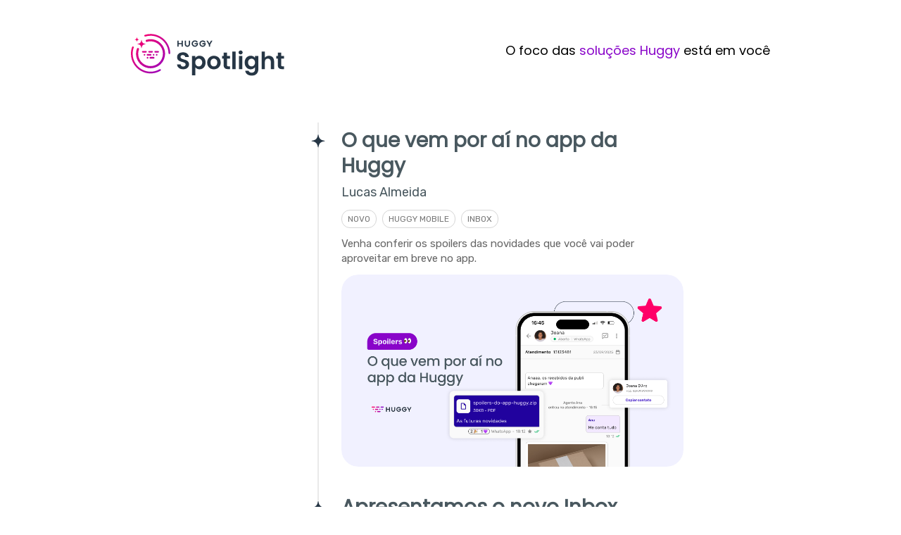

--- FILE ---
content_type: text/html;charset=UTF-8
request_url: https://spotlight.huggy.io/labels/gatilhos,inbox?utm_term=hyperlink&utm_campaign=SPOT_Developers&before=MTY4MjUzNTI1NjUyOA==&utm_medium=API_v2&utm_source=developers&utm_content=exemplos_praticos
body_size: 17536
content:
<!doctype html><html dir="ltr" lang="en"><head><meta charset="utf-8"><link rel="preload" href="https://assets.noticeable.news/vendors/modern-normalize/3.0.1/modern-normalize.min.css" as="style"><link rel="preload" href="https://assets.noticeable.news/vendors/font-awesome/6.7.2/css/all.min.css" as="style"><link rel="preload" href="https://assets.noticeable.news/templates/noticeone/css/main.min.css" as="style"><style type="text/css">@font-face {font-family:Poppins;font-style:normal;font-weight:400;src:url(/cf-fonts/s/poppins/5.0.11/latin-ext/400/normal.woff2);unicode-range:U+0100-02AF,U+0304,U+0308,U+0329,U+1E00-1E9F,U+1EF2-1EFF,U+2020,U+20A0-20AB,U+20AD-20CF,U+2113,U+2C60-2C7F,U+A720-A7FF;font-display:swap;}@font-face {font-family:Poppins;font-style:normal;font-weight:400;src:url(/cf-fonts/s/poppins/5.0.11/devanagari/400/normal.woff2);unicode-range:U+0900-097F,U+1CD0-1CF9,U+200C-200D,U+20A8,U+20B9,U+25CC,U+A830-A839,U+A8E0-A8FF;font-display:swap;}@font-face {font-family:Poppins;font-style:normal;font-weight:400;src:url(/cf-fonts/s/poppins/5.0.11/latin/400/normal.woff2);unicode-range:U+0000-00FF,U+0131,U+0152-0153,U+02BB-02BC,U+02C6,U+02DA,U+02DC,U+0304,U+0308,U+0329,U+2000-206F,U+2074,U+20AC,U+2122,U+2191,U+2193,U+2212,U+2215,U+FEFF,U+FFFD;font-display:swap;}</style><style type="text/css">@font-face {font-family:Rubik;font-style:normal;font-weight:400;src:url(/cf-fonts/s/rubik/5.0.18/latin-ext/400/normal.woff2);unicode-range:U+0100-02AF,U+0304,U+0308,U+0329,U+1E00-1E9F,U+1EF2-1EFF,U+2020,U+20A0-20AB,U+20AD-20CF,U+2113,U+2C60-2C7F,U+A720-A7FF;font-display:swap;}@font-face {font-family:Rubik;font-style:normal;font-weight:400;src:url(/cf-fonts/s/rubik/5.0.18/cyrillic/400/normal.woff2);unicode-range:U+0301,U+0400-045F,U+0490-0491,U+04B0-04B1,U+2116;font-display:swap;}@font-face {font-family:Rubik;font-style:normal;font-weight:400;src:url(/cf-fonts/s/rubik/5.0.18/arabic/400/normal.woff2);unicode-range:U+0600-06FF,U+0750-077F,U+0870-088E,U+0890-0891,U+0898-08E1,U+08E3-08FF,U+200C-200E,U+2010-2011,U+204F,U+2E41,U+FB50-FDFF,U+FE70-FE74,U+FE76-FEFC;font-display:swap;}@font-face {font-family:Rubik;font-style:normal;font-weight:400;src:url(/cf-fonts/s/rubik/5.0.18/hebrew/400/normal.woff2);unicode-range:U+0590-05FF,U+200C-2010,U+20AA,U+25CC,U+FB1D-FB4F;font-display:swap;}@font-face {font-family:Rubik;font-style:normal;font-weight:400;src:url(/cf-fonts/s/rubik/5.0.18/latin/400/normal.woff2);unicode-range:U+0000-00FF,U+0131,U+0152-0153,U+02BB-02BC,U+02C6,U+02DA,U+02DC,U+0304,U+0308,U+0329,U+2000-206F,U+2074,U+20AC,U+2122,U+2191,U+2193,U+2212,U+2215,U+FEFF,U+FFFD;font-display:swap;}@font-face {font-family:Rubik;font-style:normal;font-weight:400;src:url(/cf-fonts/s/rubik/5.0.18/cyrillic-ext/400/normal.woff2);unicode-range:U+0460-052F,U+1C80-1C88,U+20B4,U+2DE0-2DFF,U+A640-A69F,U+FE2E-FE2F;font-display:swap;}</style><link rel="stylesheet" href="https://cdnjs.cloudflare.com/ajax/libs/highlight.js/11.2.0/styles/base16/material-darker.min.css"><script src="https://cdnjs.cloudflare.com/ajax/libs/highlight.js/11.2.0/highlight.min.js"></script><meta name="google-site-verification" content="N5MuLQ92YwkpkdbtQr8aPtZ-xO5eYRQBOfx0mDL0qv0"><script type="text/javascript">(function(c,l,a,r,i,t,y){ c[a]=c[a]||function(){(c[a].q=c[a].q||[]).push(arguments)}; t=l.createElement(r);t.async=1;t.src="https://www.clarity.ms/tag/"+i; y=l.getElementsByTagName(r)[0];y.parentNode.insertBefore(t,y); })(window, document, "clarity", "script", "bzdrq8ni5l");</script><script async src="https://www.googletagmanager.com/gtag/js?id=G-2ZDKTLDCMX"></script><script>window.dataLayer = window.dataLayer || []; function gtag(){dataLayer.push(arguments);} gtag('js', new Date()); gtag('config', 'G-2ZDKTLDCMX');</script><script>window.noticeable = { accentColor: '#ff0068', commentIdentityCollection: 'optional', contentful: false, newspageId: 'mPK1bhtYkcKBz5YCkRGO', projectId: 'A7C7JjCGlUF9tVC11KIX', pipelineBaseUrl: 'https://pipeline.noticeable.io', publicationListTime: 'absolute', publicationListTimePattern: 'd MMM Y', publicationTime: 'absolute', publicationTimePattern: 'd MMM Y', features: {autoRefresh: false}, functions: {}, language: 'pt\-BR', matchingPathPattern: '/labels/{labelSlugs}', publicationIds: ['eqyMgINR9rn32ptqt7y6', '9WaJJI5FkprDJQyZb6Hp', 'eo2lEdu8jLJbPOOwnNu7', 'ERJ2V0wTDVODcBNzPnOA', 'LLLip0Id1qXFLA6Nvg88', 'civ3n1mB4Yz7Z2JukaWD', 'fssPvdPoVEZQB62Oru2Z', 'RhdSNlNITSB8jGdEUrRX', 'MlIezNuTBvHsThG0qtdm'], rtl: false };</script><script async src="https://assets.noticeable.news/templates/shared/js/index.min.js"></script><meta name="HandheldFriendly" content="True"><meta http-equiv="X-UA-Compatible" content="IE=edge"><meta name="format-detection" content="telephone=no"><meta name="theme-color" content="#ff0068"><meta name="viewport" content="width=device-width, initial-scale=1.0"><link rel="shortcut icon" href="https://storage.noticeable.io/projects/A7C7JjCGlUF9tVC11KIX/newspages/mPK1bhtYkcKBz5YCkRGO/01h55ta3gs9d73v8cejdte3m65-favicon.ico"><link rel="apple-touch-icon" href="https://storage.noticeable.io/projects/A7C7JjCGlUF9tVC11KIX/newspages/mPK1bhtYkcKBz5YCkRGO/01h55ta3gsjkth1hdqcm1fnfpx-favicon.png"><link rel="icon" href="https://storage.noticeable.io/projects/A7C7JjCGlUF9tVC11KIX/newspages/mPK1bhtYkcKBz5YCkRGO/01h55ta3gsjkth1hdqcm1fnfpx-favicon.png"><link rel="canonical" href="https://spotlight.huggy.io/labels/gatilhos,inbox"><title>Huggy Spotlight</title><meta name="description" content="Tudo sobre tecnologia e conversas que conectam pessoas."><meta name="generator" content="Noticeable (https://noticeable.io)"><meta name="referrer" content="no-referrer-when-downgrade"><meta property="og:description" content="Tudo sobre tecnologia e conversas que conectam pessoas."><meta property="og:site_name" content="Spotlight | Huggy"><meta property="og:title" content="Huggy Spotlight"><meta property="og:url" content="https://spotlight.huggy.io/labels/gatilhos,inbox"><meta property="og:type" content="website"><link rel="alternate" type="application/rss+xml" title="Huggy Spotlight" href="https://spotlight.huggy.io/feed.rss"><link rel="stylesheet" type="text/css" href="https://assets.noticeable.news/vendors/modern-normalize/3.0.1/modern-normalize.min.css"><link rel="stylesheet" type="text/css" href="https://assets.noticeable.news/vendors/font-awesome/6.7.2/css/all.min.css"><link rel="stylesheet" type="text/css" href="https://assets.noticeable.news/templates/noticeone/css/main.min.css"><style>html { --accent-color: #ff0068; --accent-color-background: #ff006812; --accent-color-foreground: white; --accent-color-border: #3300154d; --accent-color-dark: #99003e; --image-transform: none; }</style><style>h1, h2, h3, h4, h5, h6 { font-family: Poppins, sans-serif; /*font-weight: 700 !important;*/ color: #49585F; } .post-content { color: #617984; line-height: 1.6em; } .post-header h1 { font-size: 36px; line-height: 44px; font-weight: 600; } .post-header .publication-time { font-family: Rubik, sans-serif; font-weight: 500; font-size: 18px; line-height: 26px; color: #49585F; margin: 12px 0; } .post-content h1 { font-size: 28px; line-height: 36px; font-weight: 600; color: #49585F; } .post-content h2 { font-size: 20px; line-height: 28px; font-weight: 600; color: #49585F; } .post-content h3 { font-family: Rubik, sans-serif; font-weight: 500; font-size: 20px; line-height: 28px; color: #49585F; } .post-content .img-container { display: block; } body { font-family: Rubik, sans-serif; font-size: 20px; } strong { font-weight: 500; } .listing-post-summary-title { color: #49585F; font-size: 28px; line-height: 36px; margin-top: 8px; font-weight: 700; } .listing a { color: #49585F; } .listing-post-metadata { font-size: 18px; line-height: 26px; } .full-name-with-job-title { font-size: 18px; line-height: 26px; } #search { border-radius: 64px !important; } .labels { border-radius: 12px; } .labels ul a { color: #777777 } .selected { color: #8905C9 !important; border-left: none; /*border-left: 2px solid #8905C9;*/ } .label { padding: 3px 8px; margin-right: 8px; text-align: center; text-transform: uppercase; font-size: 12px; line-height: 18px; font-weight: 400; background-color: transparent !important; color: #777777 !important; border: 1px solid #D6D6D6; border-radius: 12px; } .post-cta { text-align: center; } .post-cta a { font-family: Poppins, sans-serif; font-weight: 700; font-size: 18px; line-height: 26px; border: 2px solid var(--accent-color); background: none; transition: all .3s ease; border-radius: 48px; padding: 8px 48px; } .post-cta a:hover { background: var(--accent-color); } .post-content figure { margin: auto; border: none; } .post-content img { border-radius: 12px; } .img-container { border-radius: 12px; } .listing-post-summary figure { border: none; border-radius: 24px; } .pagination .button { border-radius: 12px; } .pagination .button .active:hover { background-color: var(--accent-color); transition: all .3s ease; } .pagination .button .active:hover > a { color: #FFFFFF; } .pagination .right { border-radius: 0 12px 12px 0; } .pagination .left { border-radius: 12px 0 0 12px; } .post-back-action a { text-decoration: none; } .post-back-action a:hover { color: var(--accent-color); transition: all .3s ease; } .timeline-header.wrapper { display: none; } .header-main-container { display: grid; grid-template-columns: repeat(12, [col-start] 1fr); max-width: 940px; margin: 0 auto; padding: 0 16px; } .img-header-main-container { grid-column: col-start / span 5; margin: 48px 0 32px 0; } .img-header-main-container img { height: 64px; } .description-header-main-container { grid-column: col-start 6 / -1; justify-self: end; margin: auto 0; font-family: Poppins, sans-serif; font-weight: 500; font-size: 18px; line-height: 26px; } .highlight { color: #8905C9; } @media only screen and (max-width: 880px) { .header-main-container { grid-template-columns: repeat(5, [col-start] 1fr); gap: 16px; margin: 16px; } .img-header-main-container { grid-column: col-start / -1; text-align: center; } .description-header-main-container { display: none; } } #lightbox-container figure img { max-width: 70vw; } .timeline-post-share-bar { display: none; } .timeline-post { max-width: 80%; } .post { max-width: 100%; } @media only screen and (max-width: 880px) { .timeline-post { max-width: 100%; } } .quick-acess { font-family: Rubik, sans-serif; font-weight: 500; font-size: 20px; color: #49585F; line-height: 28px; margin-top: 12px; padding: 0 0 12px 16px; display: flex; } .good-reaction { content: url("[data-uri]") } .neutral-reaction { content: url("[data-uri]") } .bad-reaction { content: url("[data-uri]") } .post-content-reactions img { background: transparent; border-radius: 0px; } .post-content-reactions img[selected=false] { filter: opacity(0.5); } .post-content-feedback button { font-family: Poppins, sans-serif; font-weight: 700; font-size: 14px; background: #FF0068; border-radius: 48px; text-transform: none; } .post-content-feedback input { border-radius: 8px; } .post-content-feedback textarea { border-radius: 8px; } .listing-post-timeline-bullet { border: none; content: url("[data-uri]"); } .listing-post:hover>.listing-post-timeline-bullet { border: none; filter: invert(16%) sepia(95%) saturate(7364%) hue-rotate(329deg) brightness(98%) contrast(107%); background: transparent; } .border { border-bottom: 1px solid #E9E9E9; width: 70%; height: 4px; text-align: center; margin: 64px auto; } .feature-post { display: grid; grid-template-columns: repeat(12, [col-start] 1fr); column-gap: 20px; max-width: 940px; justify-content: center; align-items: center; margin: 0 auto; padding: 0 16px; } .container-featured-image { grid-column: col-start / -1; margin: 0; } .featured-image { border-radius: 2vw; } .featured-image:hover { transition: .5s; transform: scale(1.02); } .feature-tag { grid-column: col-start / span 10; margin-top: 32px; font-family: Rubik, sans-serif; font-weight: 500; font-size: 20px; line-height: 28px; color: #617984; } .feature-post-title { grid-column: col-start / span 10; font-family: Poppins, sans-serif; font-weight: 700; font-size: 36px; line-height: 44px; color: #49585F; } @media only screen and (max-width: 880px) { .feature-post { grid-column: col-start / -1; grid-template-columns: repeat(5, [col-start] 1fr); column-gap: 16px; } .feature-post-title { grid-column: col-start / -1; margin-bottom: 64px; font-size: 28px; line-height: 36px; text-align: center; } .feature-tag { grid-column: col-start / -1; font-family: Rubik, sans-serif; font-weight: 500; margin-top: 32px; font-size: 18px; line-height: 26px; text-align: center; } aside { display: none; } } .footer-container { display: none; } .spotlight-footer { display: grid; grid-template-columns: repeat(12, [col-start] 1fr); place-items: center; row-gap: 48px; max-width: 940px; margin: 0 auto; } .divider { display: none; } .huggy-logo { grid-column: col-start / -1; } .icons-footer { grid-column: col-start / -1; display: flex; gap: 16px; } .references { grid-column: col-start / -1; display: flex; gap: 16px; } .references a { font-family: Rubik, sans-serif; font-weight: 500; font-size: 18px; line-height: 26px; color: #617984; text-align: center; } .references a:hover { transition: .5s; color: #8905C9; text-decoration: none; } .footer-divider { color: #617984; } .copyright { grid-column: col-start / -1; color: #617984; font-size: 18px; line-height: 26px; text-align: center margin: 0; } @media only screen and (max-width: 880px) { .references { flex-direction: column; } .footer-divider { display: none; } .divider { display: flex; border-bottom: 1px solid #CCCCCC; margin: 0 auto 48px auto; width: 90%; } } .categories { display: grid; grid-template-columns: repeat(12, [col-start] 1fr); gap: 20px; max-width: 940px; text-align: center; margin: 64px auto 32px; } .container-categories { padding: 32px; border: 1px solid #CCCCCC; border-radius: 32px; } .news { grid-column: col-start / span 4; } .resources { grid-column: col-start 5 / span 4; } .tutorials { grid-column: col-start 9 / span 4; } @media only screen and (max-width: 880px) { .categories { grid-template-columns: repeat(5, [col-start] 1fr); gap: 16px; margin: 16px; } .news { grid-column: col-start / -1; } .resources { grid-column: col-start / -1; } .tutorials { grid-column: col-start / -1; } } .category-headline { font-family: Rubik, sans-serif; font-weight: 500 font-size: 20px; line-height: 28px; color: #617984; } .category-name { font-family: Poppins, sans-serif; font-weight: 700; font-size: 28px; line-height: 36px; color: #49585F; margin-bottom: 16px; } .category-cta { font-family: Poppins, sans-serif; font-weight: 500; font-size: 18px; line-height: 26px; color: #8905C9; } .soon { color: #49585F; } .footer-icon:hover circle { transition: .5s; fill: #8905C9; } .post-content blockquote { border-left: none; border-radius: 12px; background: #F1F1FF; padding: 32px; font-style: normal; } .post-author { flex-direction: column; align-items: center; text-align: center; } .post-author img { transform: translateY(24px); width: 64px; height: 64px; } .post-author .description { margin-left: 0; border-radius: 16px; padding: 24px 48px; background: #F1F1FF; } .description .full-name { margin: 8px 0; } .description .full-name a { color: #49585F; margin: 8px 0; } .description .jobTitle { color: #617984; font-style: normal; } #no-publications p { color: #49585F; }</style></head><body><div id="header-main-container" class="header-main-container"><a class="img-header-main-container" href="https://spotlight.huggy.io/"><img src="https://cdn-b.huggy.io/2021/12/header-spotlight.svg"></a><p class="description-header-main-container">O foco das <span class="highlight">soluções Huggy</span> está em você</p></div><div id="feature-post" class="feature-post"><figure id="container-featured-image" class="container-featured-image"><a href="https://spotlight.huggy.io/publications/um-dashboard-mais-completo-para-seu-dia-a-dia"><img class="featured-image" src="https://storage.noticeable.io/projects/A7C7JjCGlUF9tVC11KIX/publications/s5TuLhweUXDo6FHjDuNu/01kcve04f561hcppb0rqnytvc2-featured-image.png" alt="Em destaque"></a></figure><div class="feature-tag">Em destaque</div><div class="feature-post-title">Um Dashboard mais completo para seu dia a dia</div></div><div id="categories" class="categories"><span class="container-categories news"><div class="category-headline">Conheça</div><div class="category-name">Novidades</div><a href="https://spotlight.huggy.io/labels/novidades" class="category-cta">Saiba mais</a></span><span class="container-categories resources"><div class="category-headline">Descubra</div><div class="category-name">Recursos</div><a href="https://spotlight.huggy.io/labels/recursos" class="category-cta">Saiba mais</a></span><span class="container-categories tutorials"><div class="category-headline">Explore</div><div class="category-name">Tutoriais</div><a href="https://spotlight.huggy.io/labels/tutoriais" class="category-cta">Saiba mais</a></span></div><div id="global-container"><header class="timeline-header wrapper"><div class="header-spacer"></div><div class="timeline-header-description"></div></header><div class="main-container"><div class="main wrapper"><aside><form id="form-search" action="/"><input aria-label="Buscar no Spotlight" name="search" onfocusout="submit()" placeholder="Busque um artigo" type="text"><button type="submit" title="Buscar" aria-label="Buscar"><svg aria-hidden="true" xmlns="http://www.w3.org/2000/svg" width="14" height="14" fill="none" viewBox="0 0 14 14"><path d="M11.02 9.796l2.718 2.716a.81.81 0 01.262.613.874.874 0 01-.875.875.794.794 0 01-.613-.262L9.795 11.02a6.09 6.09 0 01-3.67 1.229 6.125 6.125 0 116.125-6.125 6.095 6.095 0 01-1.23 3.67zM6.126 1.75a4.374 4.374 0 100 8.75 4.374 4.374 0 100-8.75z" /></svg></button></form><div class="labels"><div class="labels-group"><ul><li><a href="https://spotlight.huggy.io/" title="Todas as publicações"> Todas as publicações</a></li><li><a href="https://spotlight.huggy.io/labels/gatilhos,inbox,novidades" title="Novo">Novo</a></li><li><a href="https://spotlight.huggy.io/labels/gatilhos,inbox,recursos" title="Recursos">Recursos</a></li><li><a href="https://spotlight.huggy.io/labels/gatilhos,inbox,tutoriais" title="Tutorial">Tutorial</a></li><li><a href="https://spotlight.huggy.io/labels/faq,gatilhos,inbox" title="FAQ">FAQ</a></li><li><a href="https://spotlight.huggy.io/labels/gatilhos,inbox,informativo" title="Informativo">Informativo</a></li><li><a href="https://spotlight.huggy.io/labels/flow,gatilhos,inbox" title="Flow">Flow</a></li><li><a href="https://spotlight.huggy.io/labels/canais,gatilhos,inbox" title="Canais">Canais</a></li><li><a href="https://spotlight.huggy.io/labels/gatilhos,inbox,integracoes" title="Integrações">Integrações</a></li><li><a href="https://spotlight.huggy.io/labels/analitico,gatilhos,inbox" title="Analítico">Analítico</a></li><li><a class="selected" href="https://spotlight.huggy.io/labels/gatilhos" title="Inbox">Inbox</a></li><li><a href="https://spotlight.huggy.io/labels/gatilhos,huggy-mobile,inbox" title="Huggy Mobile">Huggy Mobile</a></li><li><a href="https://spotlight.huggy.io/labels/gatilhos,huggy-chat,inbox" title="Huggy Chat">Huggy Chat</a></li><li><a href="https://spotlight.huggy.io/labels/gatilhos,inbox,whatsapp" title="WhatsApp">WhatsApp</a></li><li><a href="https://spotlight.huggy.io/labels/gatilhos,inbox,instagram" title="Instagram">Instagram</a></li><li><a href="https://spotlight.huggy.io/labels/gatilhos,inbox,telegram" title="Telegram">Telegram</a></li><li><a href="https://spotlight.huggy.io/labels/dashboard,gatilhos,inbox" title="Dashboard">Dashboard</a></li><li><a href="https://spotlight.huggy.io/labels/gatilhos,inbox,personalizacao" title="Personalização">Personalização</a></li><li><a href="https://spotlight.huggy.io/labels/api,gatilhos,inbox" title="API">API</a></li><li><a class="selected" href="https://spotlight.huggy.io/labels/inbox" title="Gatilhos">Gatilhos</a></li><li><a href="https://spotlight.huggy.io/labels/gatilhos,inbox,workflow" title="Workflow">Workflow</a></li><li><a href="https://spotlight.huggy.io/labels/agentes,gatilhos,inbox" title="Agentes">Agentes</a></li><li><a href="https://spotlight.huggy.io/labels/contatos,gatilhos,inbox" title="Contatos">Contatos</a></li><li><a href="https://spotlight.huggy.io/labels/automator,gatilhos,inbox" title="Automator">Automator</a></li></ul></div></div></aside><div class="page"><div class="listing"><a href="https://spotlight.huggy.io/publications/spoilers-huggy-app" title="O que vem por aí no app da Huggy"><article class="listing-post"><div class="listing-post-metadata"><span class="publication-time listing" style="visibility: hidden;"> 1759172267269 </span></div><div class="listing-post-timeline"></div><div class="listing-post-timeline-bullet"><div class="inner"></div></div><div class="listing-post-summary"><h1 class="listing-post-summary-title">O que vem por aí no app da Huggy</h1><div class="listing-post-summary-author"><span class="full-name-with-job-title">Lucas Almeida</span></div><header><div class="label" style="background-color: #263645; color: #ffffff"> Novo </div><div class="label" style="background-color: #ff0068; color: #ffffff"> Huggy Mobile </div><div class="label" style="background-color: #ff0068; color: #ffffff"> Inbox </div></header><section>Venha conferir os spoilers das novidades que você vai poder aproveitar em breve no app.</section><figure class="featured-image"><img alt="O que vem por aí no app da Huggy" src="https://storage.noticeable.io/projects/A7C7JjCGlUF9tVC11KIX/publications/eqyMgINR9rn32ptqt7y6/01k5y3yfxvbeec3c8mqzpscnh9-featured-image.png"></figure></div></article></a><a href="https://spotlight.huggy.io/publications/apresentamos-o-novo-inbox-beta" title="Apresentamos o novo Inbox (Beta)"><article class="listing-post"><div class="listing-post-metadata"><span class="publication-time listing" style="visibility: hidden;"> 1731329692621 </span></div><div class="listing-post-timeline"></div><div class="listing-post-timeline-bullet"><div class="inner"></div></div><div class="listing-post-summary"><h1 class="listing-post-summary-title">Apresentamos o novo Inbox (Beta)</h1><div class="listing-post-summary-author"><span class="full-name-with-job-title">Lucas Almeida</span></div><header><div class="label" style="background-color: #263645; color: #ffffff"> Novo </div><div class="label" style="background-color: #ff0068; color: #ffffff"> Inbox </div></header><section>Criar conexões com seus contatos nunca foi tão fácil.</section><figure class="featured-image"><img alt="Apresentamos o novo Inbox (Beta)" src="https://storage.noticeable.io/projects/A7C7JjCGlUF9tVC11KIX/publications/9WaJJI5FkprDJQyZb6Hp/01jcdg64bmv98ew92p028258f9-featured-image.png"></figure></div></article></a><a href="https://spotlight.huggy.io/publications/automatize-respostas-a-comentarios-e-interacoes-com-stories-instagram" title="Automatize respostas a comentários e interações com Stories"><article class="listing-post"><div class="listing-post-metadata"><span class="publication-time listing" style="visibility: hidden;"> 1714652100000 </span></div><div class="listing-post-timeline"></div><div class="listing-post-timeline-bullet"><div class="inner"></div></div><div class="listing-post-summary"><h1 class="listing-post-summary-title">Automatize respostas a comentários e interações com Stories</h1><div class="listing-post-summary-author"><span class="full-name-with-job-title">Lucas Almeida</span></div><header><div class="label" style="background-color: #263645; color: #ffffff"> Novo </div><div class="label" style="background-color: #8905c9; color: #ffffff"> Gatilhos </div><div class="label" style="background-color: #8905c9; color: #ffffff"> Instagram </div></header><section>Inicie conversas a partir de comentários em publicações do Instagram e crie interações únicas a partir de menções de perfil e respostas aos Stories.</section><figure class="featured-image"><img alt="Automatize respostas a comentários e interações com Stories" src="https://storage.noticeable.io/projects/A7C7JjCGlUF9tVC11KIX/publications/eo2lEdu8jLJbPOOwnNu7/01hwwkmpensnsss0ar25hhf9jz-featured-image.png"></figure></div></article></a><a href="https://spotlight.huggy.io/publications/as-primeiras-atualizacoes-de-2024" title="As primeiras atualizações de 2024"><article class="listing-post"><div class="listing-post-metadata"><span class="publication-time listing" style="visibility: hidden;"> 1705931784094 </span></div><div class="listing-post-timeline"></div><div class="listing-post-timeline-bullet"><div class="inner"></div></div><div class="listing-post-summary"><h1 class="listing-post-summary-title">As primeiras atualizações de 2024</h1><div class="listing-post-summary-author"><span class="full-name-with-job-title">Lucas Almeida</span></div><header><div class="label" style="background-color: #263645; color: #ffffff"> Novo </div><div class="label" style="background-color: #ff0068; color: #ffffff"> Inbox </div><div class="label" style="background-color: #8905c9; color: #ffffff"> WhatsApp </div></header><section>Mudanças no WhatsApp, encerramento do TypeMagic e pequenas grandes mudanças na plataforma Huggy.</section><figure class="featured-image"><img alt="As primeiras atualizações de 2024" src="https://storage.noticeable.io/projects/A7C7JjCGlUF9tVC11KIX/publications/ERJ2V0wTDVODcBNzPnOA/01hmebjcvp85fdzrf6t6dz6ywn-featured-image.png"></figure></div></article></a><a href="https://spotlight.huggy.io/publications/como-deixamos-a-huggy-mais-rapida-em-2023" title="Como deixamos a Huggy mais rápida em 2023"><article class="listing-post"><div class="listing-post-metadata"><span class="publication-time listing" style="visibility: hidden;"> 1702907532774 </span></div><div class="listing-post-timeline"></div><div class="listing-post-timeline-bullet"><div class="inner"></div></div><div class="listing-post-summary"><h1 class="listing-post-summary-title">Como deixamos a Huggy mais rápida em 2023</h1><div class="listing-post-summary-author"><span class="full-name-with-job-title">Lucas Almeida</span></div><header><div class="label" style="background-color: #263645; color: #ffffff"> Novo </div><div class="label" style="background-color: #ff0068; color: #ffffff"> Inbox </div><div class="label" style="background-color: #8905c9; color: #ffffff"> Agentes </div></header><section>Veja as otimizações que aplicamos na nossa infraestrutura para melhorar o desempenho da plataforma Huggy.</section><figure class="featured-image"><img alt="Como deixamos a Huggy mais rápida em 2023" src="https://storage.noticeable.io/projects/A7C7JjCGlUF9tVC11KIX/publications/LLLip0Id1qXFLA6Nvg88/01hh28kzbbe431hb8d6jb68gkb-featured-image.png"></figure></div></article></a><a href="https://spotlight.huggy.io/publications/conheca-o-novo-relatorio-de-chats-da-huggy" title="Conheça o novo relatório de chats da Huggy"><article class="listing-post"><div class="listing-post-metadata"><span class="publication-time listing" style="visibility: hidden;"> 1693224600000 </span></div><div class="listing-post-timeline"></div><div class="listing-post-timeline-bullet"><div class="inner"></div></div><div class="listing-post-summary"><h1 class="listing-post-summary-title">Conheça o novo relatório de chats da Huggy</h1><div class="listing-post-summary-author"><span class="full-name-with-job-title">Lucas Almeida</span></div><header><div class="label" style="background-color: #263645; color: #ffffff"> Novo </div><div class="label" style="background-color: #ff0068; color: #ffffff"> Analítico </div><div class="label" style="background-color: #ff0068; color: #ffffff"> Inbox </div></header><section>O novo relatório Volume de chats é a primeira dentre uma série de mudanças que vão substituir o relatório clássico do módulo Analítico.</section><figure class="featured-image"><img alt="Conheça o novo relatório de chats da Huggy" src="https://storage.noticeable.io/projects/A7C7JjCGlUF9tVC11KIX/publications/civ3n1mB4Yz7Z2JukaWD/01h55ta3gs0kxsc0q8yh1rxp2v-featured-image.png"></figure></div></article></a><a href="https://spotlight.huggy.io/publications/rascunhos-de-mensagens-e-mais-recursos-para-chats" title="Rascunhos de mensagens e mais recursos para os chats"><article class="listing-post"><div class="listing-post-metadata"><span class="publication-time listing" style="visibility: hidden;"> 1679341929511 </span></div><div class="listing-post-timeline"></div><div class="listing-post-timeline-bullet"><div class="inner"></div></div><div class="listing-post-summary"><h1 class="listing-post-summary-title">Rascunhos de mensagens e mais recursos para os chats</h1><div class="listing-post-summary-author"><span class="full-name-with-job-title">Lucas Almeida</span></div><header><div class="label" style="background-color: #263645; color: #ffffff"> Novo </div><div class="label" style="background-color: #ff0068; color: #ffffff"> Inbox </div><div class="label" style="background-color: #8905c9; color: #ffffff"> Instagram </div></header><section>O chat da Huggy recebeu novidades como os rascunhos de mensagens para deixar suas conversas mais interativas.</section><figure class="featured-image"><img alt="Rascunhos de mensagens e mais recursos para os chats" src="https://storage.noticeable.io/projects/A7C7JjCGlUF9tVC11KIX/publications/fssPvdPoVEZQB62Oru2Z/01h55ta3gscnhb6m20k88ft02f-featured-image.png"></figure></div></article></a><a href="https://spotlight.huggy.io/publications/zoom-de-imagem-figurinhas-do-whatsapp-e-mais" title="Zoom de imagem, figurinhas do WhatsApp e outras novidades"><article class="listing-post"><div class="listing-post-metadata"><span class="publication-time listing" style="visibility: hidden;"> 1670935232612 </span></div><div class="listing-post-timeline"></div><div class="listing-post-timeline-bullet"><div class="inner"></div></div><div class="listing-post-summary"><h1 class="listing-post-summary-title">Zoom de imagem, figurinhas do WhatsApp e outras novidades</h1><div class="listing-post-summary-author"><span class="full-name-with-job-title">Lucas Almeida</span></div><header><div class="label" style="background-color: #263645; color: #ffffff"> Novo </div><div class="label" style="background-color: #ff0068; color: #ffffff"> Inbox </div><div class="label" style="background-color: #8905c9; color: #ffffff"> WhatsApp </div></header><section>O módulo de atendimentos acaba de receber novidades que deixarão suas conversas mais interativas.</section><figure class="featured-image"><img alt="Zoom de imagem, figurinhas do WhatsApp e outras novidades" src="https://storage.noticeable.io/projects/A7C7JjCGlUF9tVC11KIX/publications/RhdSNlNITSB8jGdEUrRX/01h55ta3gsz3s78avm9v8rq0kw-featured-image.png"></figure></div></article></a><a href="https://spotlight.huggy.io/publications/envio-de-audio-e-video-instagram" title="Envio de áudio e vídeo já disponíveis no canal do Instagram"><article class="listing-post"><div class="listing-post-metadata"><span class="publication-time listing" style="visibility: hidden;"> 1665405682571 </span></div><div class="listing-post-timeline end"></div><div class="listing-post-timeline-bullet"><div class="inner"></div></div><div class="listing-post-summary"><h1 class="listing-post-summary-title">Envio de áudio e vídeo já disponíveis no canal do Instagram</h1><div class="listing-post-summary-author"><span class="full-name-with-job-title">Lucas Almeida</span></div><header><div class="label" style="background-color: #263645; color: #ffffff"> Novo </div><div class="label" style="background-color: #ff0068; color: #ffffff"> Inbox </div><div class="label" style="background-color: #8905c9; color: #ffffff"> Instagram </div></header><section>Agora você pode gravar áudio e enviar vídeos usando o canal do Instagram na plataforma da Huggy. </section><figure class="featured-image"><img alt="Envio de áudio e vídeo já disponíveis no canal do Instagram" src="https://storage.noticeable.io/projects/A7C7JjCGlUF9tVC11KIX/publications/MlIezNuTBvHsThG0qtdm/01h55ta3gsbz60hhm2df9a9ceb-featured-image.png"></figure></div></article></a></div><div class="pagination"><div class="button"><div class="left inactive"><span>Mais recente</span></div><div class="right active"><a href="https://spotlight.huggy.io?after=AAAABAAAAAkAAAACcG4C_wAAAAAUAAAAAnB0A_8AAAAAY0QS8iIIxMAAAAAUAAAAAnV0A_8AAAAAZfIFCyTGrEAAAAAhAAAAA19pZAH_AAAAFE1sSWV6TnVUQnZIc1RoRzBxdGRt"> Mais antigo </a></div></div></div></div></div></div><div class="footer-container"><footer class="wrapper"><p class="footer-share"></p></footer></div></div><script>document.getElementsByTagName("aside")[0].insertAdjacentHTML('afterbegin', '<span class="quick-acess">Acesso rápido</span>'); hljs.highlightAll();</script><script>var $_Huggy = { defaultCountry: '+55', widget_id: '3878' , company: '1' }; (function(i,s,o,g,r,a,m){ i[r]={context:{id:'871ea56d0151c575915c49b8588a929b'}};a=o;o=s.createElement(o); o.async=1;o.src=g;m=s.getElementsByTagName(a)[0];m.parentNode.insertBefore(o,m); })(window,document,'script','https://js.huggy.chat/widget.min.js','pwz');</script><script>setTimeout(function () { if (window.location.pathname !== "/") { let featurePost = document.getElementById("feature-post"); let categories = document.getElementById("categories"); let aside = document.getElementsByTagName("aside")[0]; if (featurePost) featurePost.style.display = "none"; if (categories) categories.style.display = "none"; if (aside) aside.style.display = "none"; } }, 10); // Adjust delay if necessary</script><span class="divider"></span><div class="spotlight-footer"><svg class="huggy-logo" width="72" height="33" viewBox="0 0 72 33" fill="none" xmlns="http://www.w3.org/2000/svg"><path fill-rule="evenodd" clip-rule="evenodd" d="M3.9733 0.507812H16.8084C18.5829 0.507812 20.0024 1.92737 20.0024 3.70181C20.0024 5.47626 18.5829 6.89581 16.8084 6.89581H3.9733C2.19885 6.89581 0.779297 5.47626 0.779297 3.70181C0.779297 1.92737 2.19885 0.507812 3.9733 0.507812ZM10.3615 13.3433C8.58705 13.3433 7.16749 14.7628 7.16749 16.5373C7.16749 18.3117 8.58705 19.7313 10.3615 19.7313C12.1359 19.7313 13.5555 18.3117 13.5555 16.5373C13.6146 14.7628 12.1359 13.3433 10.3615 13.3433ZM23.198 19.7313H36.0332C37.8076 19.7313 39.2272 18.3117 39.2272 16.5373C39.2272 14.7628 37.8076 13.3433 36.0332 13.3433H23.198C21.4236 13.3433 20.004 14.7628 20.004 16.5373C20.004 18.3117 21.4236 19.7313 23.198 19.7313ZM45.6137 16.5373C45.6137 14.7628 47.0333 13.3433 48.8077 13.3433C50.5822 13.3433 52.0017 14.7628 52.0017 16.5373C52.0017 18.3117 50.5822 19.7313 48.8077 19.7313C47.0333 19.7313 45.6137 18.3117 45.6137 16.5373ZM61.583 13.3433C59.8086 13.3433 58.389 14.7628 58.389 16.5373C58.389 18.3117 59.8086 19.7313 61.583 19.7313C63.3575 19.7313 64.777 18.3117 64.777 16.5373C64.8362 14.7628 63.3575 13.3433 61.583 13.3433ZM20.004 29.3137C20.004 27.5392 21.4236 26.1197 23.198 26.1197C24.9725 26.1197 26.392 27.5392 26.392 29.3137C26.392 31.0881 24.9725 32.5077 23.198 32.5077C21.4236 32.5077 20.004 31.0881 20.004 29.3137ZM48.8074 26.1197H35.9723C34.1978 26.1197 32.7783 27.5392 32.7783 29.3137C32.7783 31.0881 34.1978 32.5077 35.9723 32.5077H48.8074C50.5819 32.5077 52.0014 31.0881 52.0014 29.3137C52.0014 27.5392 50.5819 26.1197 48.8074 26.1197ZM29.5841 6.89581H42.4192C44.1937 6.89581 45.6132 5.47626 45.6132 3.70181C45.6132 1.92737 44.1937 0.507812 42.4192 0.507812H29.5841C27.8096 0.507812 26.3901 1.92737 26.3901 3.70181C26.3901 5.47626 27.8096 6.89581 29.5841 6.89581ZM55.1948 0.507812H68.03C69.8044 0.507812 71.224 1.92737 71.224 3.70181C71.224 5.47626 69.8044 6.89581 68.03 6.89581H55.1948C53.4204 6.89581 52.0008 5.47626 52.0008 3.70181C52.0008 1.92737 53.4204 0.507812 55.1948 0.507812Z" fill="url(#paint0_linear_2419_1089)" /><defs><linearGradient id="paint0_linear_2419_1089" x1="10.2336" y1="6.89592" x2="61.384" y2="6.89592" gradientUnits="userSpaceOnUse"><stop stop-color="#FF0068" /><stop offset="1" stop-color="#8905C9" /></linearGradient></defs></svg><div class="references"><a href="https://help.huggy.io/" target="_blank">Preciso de ajuda</a><span class="footer-divider">|</span><a href="https://developers.huggy.io/pt/" target="_blank">Sou desenvolvedor</a><span class="footer-divider">|</span><a href="https://feedback.userreport.com/15d4c30f-5b9b-4844-ba08-625435f92e14#ideas/popular" target="_blank">Tenho uma sugestão</a></div><div class="icons-footer"><a href="https://www.instagram.com/huggy.io/" target="_blank"><svg class="footer-icon" width="41" height="41" viewBox="0 0 41 41" fill="none" xmlns="http://www.w3.org/2000/svg"><circle cx="20.002" cy="20.8096" r="20" fill="#617984" /><path d="M20.0037 12.7768C17.8316 12.7768 17.5592 12.786 16.7062 12.8249C15.8549 12.8638 15.2735 12.999 14.7648 13.1967C14.2389 13.4011 13.7929 13.6745 13.3482 14.1191C12.9036 14.5638 12.6301 15.0098 12.4257 15.5357C12.228 16.0445 12.0928 16.6259 12.054 17.4771C12.0151 18.3302 12.0059 18.6026 12.0059 20.7746C12.0059 22.9467 12.0151 23.2191 12.054 24.0721C12.0928 24.9234 12.228 25.5048 12.4257 26.0135C12.6301 26.5394 12.9036 26.9855 13.3482 27.4301C13.7929 27.8747 14.2389 28.1482 14.7648 28.3526C15.2735 28.5503 15.8549 28.6855 16.7062 28.7243C17.5592 28.7632 17.8316 28.7725 20.0037 28.7725C22.1758 28.7725 22.4481 28.7632 23.3012 28.7243C24.1525 28.6855 24.7339 28.5503 25.2426 28.3526C25.7685 28.1482 26.2145 27.8747 26.6592 27.4301C27.1038 26.9855 27.3773 26.5394 27.5817 26.0135C27.7794 25.5048 27.9146 24.9234 27.9534 24.0721C27.9923 23.2191 28.0015 22.9467 28.0015 20.7746C28.0015 18.6026 27.9923 18.3302 27.9534 17.4771C27.9146 16.6259 27.7794 16.0445 27.5817 15.5357C27.3773 15.0098 27.1038 14.5638 26.6592 14.1191C26.2145 13.6745 25.7685 13.4011 25.2426 13.1967C24.7339 12.999 24.1525 12.8638 23.3012 12.8249C22.4481 12.786 22.1758 12.7768 20.0037 12.7768ZM20.0037 14.2178C22.1392 14.2178 22.3922 14.226 23.2355 14.2645C24.0153 14.3 24.4388 14.4303 24.7206 14.5399C25.0939 14.6849 25.3603 14.8583 25.6402 15.1381C25.9201 15.418 26.0934 15.6844 26.2385 16.0577C26.348 16.3396 26.4783 16.763 26.5138 17.5428C26.5523 18.3862 26.5605 18.6391 26.5605 20.7746C26.5605 22.9101 26.5523 23.1631 26.5138 24.0064C26.4783 24.7862 26.348 25.2097 26.2385 25.4915C26.0934 25.8648 25.9201 26.1313 25.6402 26.4111C25.3603 26.691 25.0939 26.8643 24.7206 27.0094C24.4388 27.1189 24.0153 27.2492 23.2355 27.2848C22.3923 27.3233 22.1394 27.3314 20.0037 27.3314C17.868 27.3314 17.6151 27.3233 16.7719 27.2848C15.9921 27.2492 15.5686 27.1189 15.2868 27.0094C14.9135 26.8643 14.6471 26.691 14.3672 26.4111C14.0873 26.1313 13.914 25.8648 13.7689 25.4915C13.6594 25.2097 13.5291 24.7862 13.4935 24.0064C13.4551 23.1631 13.4469 22.9101 13.4469 20.7746C13.4469 18.6391 13.4551 18.3862 13.4935 17.5428C13.5291 16.763 13.6594 16.3396 13.7689 16.0577C13.914 15.6844 14.0873 15.418 14.3672 15.1381C14.6471 14.8583 14.9135 14.6849 15.2868 14.5399C15.5686 14.4303 15.9921 14.3 16.7719 14.2645C17.6152 14.226 17.8682 14.2178 20.0037 14.2178Z" fill="white" /><path d="M20.0035 23.4408C18.5311 23.4408 17.3375 22.2472 17.3375 20.7749C17.3375 19.3025 18.5311 18.1089 20.0035 18.1089C21.4758 18.1089 22.6694 19.3025 22.6694 20.7749C22.6694 22.2472 21.4758 23.4408 20.0035 23.4408ZM20.0035 16.6679C17.7352 16.6679 15.8965 18.5066 15.8965 20.7749C15.8965 23.0431 17.7352 24.8818 20.0035 24.8818C22.2717 24.8818 24.1105 23.0431 24.1105 20.7749C24.1105 18.5066 22.2717 16.6679 20.0035 16.6679Z" fill="white" /><path d="M25.232 16.5061C25.232 17.0362 24.8023 17.4658 24.2722 17.4658C23.7422 17.4658 23.3125 17.0362 23.3125 16.5061C23.3125 15.976 23.7422 15.5463 24.2722 15.5463C24.8023 15.5463 25.232 15.976 25.232 16.5061Z" fill="white" /></svg></a><a href="https://api.whatsapp.com/send?phone=557140422291&amp;text=Oi" target="_blank"><svg class="footer-icon" width="41" height="41" viewBox="0 0 41 41" fill="none" xmlns="http://www.w3.org/2000/svg"><circle cx="20.002" cy="20.793" r="20" fill="#617984" /><g clip-path="url(#clip0_2419_1077)"><path fill-rule="evenodd" clip-rule="evenodd" d="M23.611 22.3821C23.4123 22.2828 22.4384 21.8042 22.2571 21.7375C22.0758 21.6715 21.9438 21.6389 21.8111 21.8375C21.6791 22.0348 21.2998 22.4815 21.1845 22.6135C21.0685 22.7461 20.9532 22.7621 20.7552 22.6634C20.5572 22.5635 19.9186 22.3548 19.162 21.6802C18.5734 21.1549 18.1754 20.5063 18.0601 20.3076C17.9448 20.1097 18.0474 20.0023 18.1468 19.9037C18.2361 19.815 18.3447 19.6724 18.4441 19.557C18.5434 19.4411 18.5761 19.3584 18.6421 19.2257C18.7087 19.0937 18.6754 18.9784 18.6254 18.8791C18.5761 18.7798 18.1801 17.8045 18.0148 17.4079C17.8541 17.0219 17.6908 17.0746 17.5695 17.0679C17.4535 17.0626 17.3215 17.0613 17.1895 17.0613C17.0575 17.0613 16.8429 17.1106 16.6616 17.3092C16.4796 17.5072 15.9683 17.9865 15.9683 18.9618C15.9683 19.9363 16.6776 20.8783 16.7769 21.0109C16.8762 21.1429 18.1734 23.1441 20.1606 24.002C20.6339 24.206 21.0025 24.328 21.2898 24.4186C21.7645 24.57 22.1964 24.5486 22.5377 24.4973C22.9177 24.4406 23.7096 24.018 23.8749 23.5554C24.0396 23.0927 24.0396 22.6961 23.9903 22.6135C23.9409 22.5308 23.809 22.4815 23.6103 22.3821H23.611ZM19.9966 27.317H19.9939C18.8137 27.3173 17.6551 27 16.6396 26.3985L16.3996 26.2558L13.9051 26.9104L14.5711 24.4786L14.4144 24.2293C13.7546 23.179 13.4054 21.9634 13.4072 20.7229C13.4085 17.0899 16.3642 14.1342 19.9993 14.1342C21.7591 14.1342 23.4137 14.8208 24.6575 16.066C25.2711 16.677 25.7574 17.4036 26.0883 18.2038C26.4192 19.0039 26.5881 19.8617 26.5854 20.7276C26.5841 24.3606 23.6283 27.317 19.9966 27.317ZM25.6041 15.1201C24.8697 14.3808 23.9958 13.7946 23.0331 13.3954C22.0704 12.9963 21.0381 12.7922 19.9959 12.7949C15.627 12.7949 12.0699 16.3513 12.0686 20.7223C12.0679 22.1195 12.4326 23.4834 13.1265 24.6853L12.002 28.7936L16.2043 27.691C17.3667 28.3244 18.6694 28.6562 19.9933 28.6563H19.9966C24.3656 28.6563 27.9226 25.0999 27.9239 20.7283C27.9272 19.6865 27.7238 18.6545 27.3256 17.6919C26.9274 16.7293 26.3423 15.8551 25.6041 15.1201Z" fill="white" /></g><defs><clipPath id="clip0_2419_1077"><rect width="15.9986" height="15.9986" fill="white" transform="translate(12.002 12.7939)" /></clipPath></defs></svg></a><a href="https://www.youtube.com/channel/UC77Cs8yj3bjbXYZnacmUP3Q?view_as=subscriber" target="_blank"><svg class="footer-icon" width="41" height="41" viewBox="0 0 41 41" fill="none" xmlns="http://www.w3.org/2000/svg"><circle cx="20.002" cy="20.793" r="20" fill="#617984" /><path d="M15.7285 27.3398V14.2447L27.7285 20.7924L15.7285 27.3398Z" fill="white" /></svg></a><a href="https://www.linkedin.com/company/huggy.io/" target="_blank"><svg class="footer-icon" width="41" height="41" viewBox="0 0 41 41" fill="none" xmlns="http://www.w3.org/2000/svg"><circle cx="20.002" cy="20.793" r="20" fill="#617984" /><path d="M26.6428 21.94V26.8582H23.7914V22.2693C23.7914 21.1162 23.3789 20.3297 22.3471 20.3297C21.5593 20.3297 21.0901 20.8603 20.8841 21.3728C20.8088 21.5561 20.7895 21.8114 20.7895 22.068V26.8582H17.9368C17.9368 26.8582 17.9754 19.0867 17.9368 18.2809H20.7895V19.4966L20.7708 19.5246H20.7895V19.4966C21.168 18.9134 21.8445 18.0796 23.3595 18.0796C25.2358 18.0796 26.6428 19.306 26.6428 21.94ZM14.9535 14.1465C13.9784 14.1465 13.3398 14.7863 13.3398 15.6281C13.3398 16.4513 13.9597 17.1105 14.9161 17.1105H14.9348C15.9299 17.1105 16.5478 16.4513 16.5478 15.6281C16.5304 14.7863 15.9306 14.1465 14.9541 14.1465H14.9535ZM13.5091 26.8582H16.3605V18.2809H13.5091V26.8582Z" fill="white" /></svg></a><a href="https://www.facebook.com/huggy.io" target="_blank"><svg class="footer-icon" width="41" height="41" viewBox="0 0 41 41" fill="none" xmlns="http://www.w3.org/2000/svg"><circle cx="20.002" cy="20.793" r="20" fill="#617984" /><path d="M24.673 22.291L25.2051 18.8223H21.877V16.5713C21.877 15.6223 22.3418 14.6973 23.8325 14.6973H25.3457V11.7441C25.3457 11.7441 23.9724 11.5098 22.6595 11.5098C19.9185 11.5098 18.127 13.171 18.127 16.1785V18.8223H15.0801V22.291H18.127V30.6765C18.7379 30.7723 19.3641 30.8223 20.002 30.8223C20.6398 30.8223 21.266 30.7723 21.877 30.6765V22.291H24.673Z" fill="white" /></svg></a></div><p class="copyright">© 2022 Huggy. Todos os direitos reservados.</p><div class="spotlight-footer"></div></div></body></html>

--- FILE ---
content_type: text/html; charset=UTF-8
request_url: https://widget.huggy.app/chat/ping/
body_size: -228
content:
{"message":"success","status":true,"code":null,"data":{"lead_hash":"1744600235b64a9a22543a5ecfc1a499","location":{"country":null,"city":null,"state":null},"type":"lead","z":1337627629,"w":"1744600235b64a9a22543a5ecfc1a499","r":"3f852367587e31a19a1a6bb8cc310620","client_url":"https://ct-socket.huggy.app"},"autoload":{"css":[],"js":[]}}

--- FILE ---
content_type: application/javascript
request_url: https://js.huggy.chat/widget.min.js
body_size: 180258
content:
!function(e){function t(t){for(var n,r,s=t[0],l=t[1],p=t[3]||[],u=0,d=[];u<s.length;u++)r=s[u],Object.prototype.hasOwnProperty.call(o,r)&&o[r]&&d.push(o[r][0]),o[r]=0;for(n in l)Object.prototype.hasOwnProperty.call(l,n)&&(e[n]=l[n]);for(c&&c(t),p.forEach((function(e){if(void 0===o[e]){o[e]=null;var t=document.createElement("link");i.nc&&t.setAttribute("nonce",i.nc),t.rel="prefetch",t.as="script",t.href=a(e),document.head.appendChild(t)}}));d.length;)d.shift()()}var n={},o={4:0};function a(e){return i.p+""+({}[e]||e)+"."+{0:"502d7d5dbd661d19795a",1:"828bbeb547fb930a8df5",2:"08ba3a33e0552ebf9b05",3:"076af663de557a4513cc",5:"94de9729c18345e7c2bf",6:"f91a869060b5cc9c88c5",7:"468c6b9160b564b8188a",8:"bb78a39968672aebfdc7",9:"092d95e2bd0172d496ce",10:"c5e9bf214585abd471e3",11:"77251a518b3c91fdfd49",12:"abba7e55d495a2ad22ce",13:"7052fe88c44cca14f030",14:"6be0731c7bbb16106ca0",15:"3cbf742816b054a40e0c",16:"c452e903ff2054239a46",17:"31dd7e396264af7a4d67",18:"36b7fc3b1622570ce2a2"}[e]+".js"}function i(t){if(n[t])return n[t].exports;var o=n[t]={i:t,l:!1,exports:{}};return e[t].call(o.exports,o,o.exports,i),o.l=!0,o.exports}i.e=function(e){var t=[],n=o[e];if(0!==n)if(n)t.push(n[2]);else{var r=new Promise((function(t,a){n=o[e]=[t,a]}));t.push(n[2]=r);var s,l=document.createElement("script");l.charset="utf-8",l.timeout=120,i.nc&&l.setAttribute("nonce",i.nc),l.src=a(e);var c=new Error;s=function(t){l.onerror=l.onload=null,clearTimeout(p);var n=o[e];if(0!==n){if(n){var a=t&&("load"===t.type?"missing":t.type),i=t&&t.target&&t.target.src;c.message="Loading chunk "+e+" failed.\n("+a+": "+i+")",c.name="ChunkLoadError",c.type=a,c.request=i,n[1](c)}o[e]=void 0}};var p=setTimeout((function(){s({type:"timeout",target:l})}),12e4);l.onerror=l.onload=s,document.head.appendChild(l)}return Promise.all(t)},i.m=e,i.c=n,i.d=function(e,t,n){i.o(e,t)||Object.defineProperty(e,t,{enumerable:!0,get:n})},i.r=function(e){"undefined"!=typeof Symbol&&Symbol.toStringTag&&Object.defineProperty(e,Symbol.toStringTag,{value:"Module"}),Object.defineProperty(e,"__esModule",{value:!0})},i.t=function(e,t){if(1&t&&(e=i(e)),8&t)return e;if(4&t&&"object"==typeof e&&e&&e.__esModule)return e;var n=Object.create(null);if(i.r(n),Object.defineProperty(n,"default",{enumerable:!0,value:e}),2&t&&"string"!=typeof e)for(var o in e)i.d(n,o,function(t){return e[t]}.bind(null,o));return n},i.n=function(e){var t=e&&e.__esModule?function(){return e.default}:function(){return e};return i.d(t,"a",t),t},i.o=function(e,t){return Object.prototype.hasOwnProperty.call(e,t)},i.p="https://js.huggy.chat/",i.oe=function(e){throw console.error(e),e};var r=window.wpVasariJsonp=window.wpVasariJsonp||[],s=r.push.bind(r);r.push=t,r=r.slice();for(var l=0;l<r.length;l++)t(r[l]);var c=s,p=i(i.s=58);t([[],{},0,[5,14,18]])}([function(e,t,n){"use strict";n.r(t),n.d(t,"htmlEntities",(function(){return s})),n.d(t,"sanitize",(function(){return l})),n.d(t,"replaceLinksInText",(function(){return c})),n.d(t,"addClass",(function(){return p})),n.d(t,"isFocusWindow",(function(){return u})),n.d(t,"mergeOptions",(function(){return d})),n.d(t,"getGreeting",(function(){return g})),n.d(t,"createEmptyIframe",(function(){return h})),n.d(t,"isEmpty",(function(){return m})),n.d(t,"isEmail",(function(){return f})),n.d(t,"base64ToBlob",(function(){return _})),n.d(t,"replaceAll",(function(){return b})),n.d(t,"getMoment",(function(){return C})),n.d(t,"getHtmlMessage",(function(){return M})),n.d(t,"getTextMessageNotify",(function(){return w})),n.d(t,"utf8Encode",(function(){return y})),n.d(t,"utf8Decode",(function(){return D})),n.d(t,"getLocationString",(function(){return A})),n.d(t,"removeClass",(function(){return x})),n.d(t,"hasClass",(function(){return z})),n.d(t,"capitalize",(function(){return v})),n.d(t,"replaceChatMessageTokens",(function(){return L})),n.d(t,"storeChatConfigs",(function(){return N})),n.d(t,"generateId",(function(){return E})),n.d(t,"friendlyDate",(function(){return j})),n.d(t,"validations",(function(){return I})),n.d(t,"openMessenger",(function(){return T})),n.d(t,"openInstagram",(function(){return k})),n.d(t,"openTelegram",(function(){return O})),n.d(t,"openWhatsapp",(function(){return S})),n.d(t,"hexToRgbA",(function(){return U})),n.d(t,"replaceLinksWWW",(function(){return Z}));var o=n(16),a=n.n(o),i=n(2),r=/(https?:\/\/(?:www\.|(?!www))[a-zA-Z0-9][a-zA-Z0-9-]+[a-zA-Z0-9]\.[^\s]{2,}|www\.[a-zA-Z0-9][a-zA-Z0-9-]+[a-zA-Z0-9]\.[^\s]{2,}|https?:\/\/(?:www\.|(?!www))[a-zA-Z0-9]+\.[^\s]{2,}|www\.[a-zA-Z0-9]+\.[^\s]{2,})/gi;function s(e){return e?e=(e=(e=(e=(e=e.replace(/&/g,"&amp;")).replace(/>/g,"&gt;")).replace(/</g,"&lt;")).replace(/"/g,"&quot;")).replace(/'/g,"&#039;"):e}function l(e){var t=document.createElement("span");return t.innerText=e,t.innerHTML}function c(e){return e.replace(/(https?:\/\/[^\s<>()'"{}]+)/gi,'<a target="_blank" class="HuggyChat-link" href="$1" rel="noopener noreferrer">$1</a>')}function p(e,t){-1===e.className.indexOf(t)&&(e.className=(e.className+" "+t).replace(/\s+/g," ").trim())}function u(){return document.hasFocus()}function d(e,t){var n,o={};for(n in e)e.hasOwnProperty(n)&&(o[n]=e[n]);for(n in t)t.hasOwnProperty(n)&&(o[n]=t[n]);return o}function g(){var e=new Date;return e.getHours()<12?A("label_greeting_morning"):e.getHours()>=12&&e.getHours()<=17?A("label_greeting_afternoon"):e.getHours()>17&&e.getHours()<=24?A("label_greeting_evening"):""}function h(){var e=document.createElement("iframe");e.setAttribute("style","outline: none !important; resize: none !important; background: none transparent !important; opacity: 1 !important; border: 0px !important; padding: 0px !important;transition-property: none !important;z-index: 10000001 !important;cursor: auto !important;float: none !important;transform: rotate(0deg) translateZ(0px) !important; transform-origin: 0px center 0px !important; margin: 0px !important;"),e.setAttribute("frameborder","0"),e.setAttribute("allowfullscreen","allowfullscreen"),e.setAttribute("scrolling","no"),i.a.enableMicrophone&&e.setAttribute("allow","microphone");var t=null,n=function(){if(!(t=e.contentWindow?e.contentWindow:e.contentDocument))throw new Error("You must set the iframe component via iframe.ready() after adding it to current dom context.");t.document.write('<html><head><meta charset="'+i.a.defaultCharset+'"></head><body><body></html>'),t.document.close()};return{getElement:function(){return e},appendChildToBody:function(e){t||n(),t.document.body.appendChild(e)},getBody:function(){return t||n(),t.document.body},getContentWindow:function(){return t||n(),t}}}function m(e){return!!e&&0==e.toString().trim().length}function f(e){return/^(([^<>()[\]\\.,;:\s@\"]+(\.[^<>()[\]\\.,;:\s@\"]+)*)|(\".+\"))@((\[[0-9]{1,3}\.[0-9]{1,3}\.[0-9]{1,3}\.[0-9]{1,3}\])|(([a-zA-Z\-0-9]+\.)+[a-zA-Z]{2,}))$/.test(e&&e.trim())}function _(e,t){t=t||"";for(var n=window.atob(e),o=[],a=0,i=n.length;a<i;a+=1024){for(var r=n.slice(a,a+1024),s=new Array(r.length),l=0;l<r.length;l++)s[l]=r.charCodeAt(l);var c=new Uint8Array(s);o.push(c)}return new Blob(o,{type:t})}function b(e,t,n){for(var o in t)t.hasOwnProperty(o)&&(e=e.split(t[o]).join(n[o]));return e}function C(e,t){var n=e.split(" "),o=n[0].split("-"),a=n[1].split(":");return b(t,["%d","%Y","%m","%H","%i","%s"],[o[2],o[0],o[1],a[0],a[1],a[2]])}function M(e){var t=e.url?e.url:e.file;switch(parseInt(e.type)){case 1:var n=t.replace("//cdn.pzw.io/","//cdn.pzw.io/160x80/");return'<a class="btn-image modal" href="'+t+'" target="_blank"><img src="'+n+'" width="160" alt="'+A("label_photo")+'" /></a>';case 2:return'<div class="play-audio"><audio controls><source src="'+t+'"></audio></div>';case 3:return'<div class="play-video"><video controls><source src="'+t+'"></video></div>';case 5:return'<a class="btn-vcard" target="_blank" href="'+t+'">'+A("label_download_contact")+"</a>";case 6:return'<a target="_blank" href="https://maps.google.com/?q='+e.html+'">'+A("label_see_location")+"</a>";case 7:return'<a class="btn-file" target="_blank" href="'+t+'">'+A("label_see_file")+"</a>";case 8:return'<a class="btn-quickReply" target="_blank" data-value="'+e.payload+'">'+e.title+"</a>"}return!1}function w(e){switch(parseInt(e.type)){case 1:return"arquivo de imagem";case 2:return"arquivo de áudio";case 3:return"arquivo de vídeo";case 7:return"arquivo de texto"}return e.text}function y(e){if("string"!=typeof e)throw new TypeError("parameter ‘unicodeString’ is not a string");return e.replace(/[\u0080-\u07ff]/g,(function(e){var t=e.charCodeAt(0);return String.fromCharCode(192|t>>6,128|63&t)})).replace(/[\u0800-\uffff]/g,(function(e){var t=e.charCodeAt(0);return String.fromCharCode(224|t>>12,128|t>>6&63,128|63&t)}))}function D(e){if("string"!=typeof e)throw new TypeError("parameter ‘utf8String’ is not a string");return e.replace(/[\u00e0-\u00ef][\u0080-\u00bf][\u0080-\u00bf]/g,(function(e){var t=(15&e.charCodeAt(0))<<12|(63&e.charCodeAt(1))<<6|63&e.charCodeAt(2);return String.fromCharCode(t)})).replace(/[\u00c0-\u00df][\u0080-\u00bf]/g,(function(e){var t=(31&e.charCodeAt(0))<<6|63&e.charCodeAt(1);return String.fromCharCode(t)}))}function A(e,t){return t||(t=i.a.defaultPackLanguage),t in{"pt-br":{your_full_name:"Seu nome completo",your_phone:"Seu melhor telefone para contato",your_email:"Seu melhor e-mail",your_whatsapp:"Seu número do WhatsApp",your_telegram:"Seu número do Telegram",label_choice_channel:"Selecione um canal para você ser atendido:",label_name:"Nome",label_agent:"Agente",label_phone:"Telefone",label_DDI:"Código de país (DDI)",label_DDD_phone:"DDD + telefone",label_email:"E-mail",label_emailMessage:"Para qual e-mail deseja enviar a conversa?",label_whatsapp:"WhatsApp",label_telegram:"Telegram",label_message:"Mensagem",label_type_your_message:"Digite aqui sua mensagem",label_close_chat:"Finalizar atendimento",button_change_data:"Alterar dados",label_changing:"Alterando...",label_print_chat:"Imprimir conversa",label_print_screen:"Enviar um print",label_say:"diz",conversation_history:"Historico de conversas",label_new_message:"Nova mensagem...",label_title_transcript_email:"Transcrição do Atendimento",label_transcript_sent:"Transcrição do atendimento enviada para o E-mail informado",label_transcription_chat:"Enviar por e-mail",label_change_data:"Alterar meus dados",label_textarea_message:"Escreva algo...",label_error_server:"Erro ao se comunicar com o servidor",label_seen_at:"Visto em",label_at:"às",label_online_now:"Online agora",label_refresh_page:"recarregar página",label_see_file:"Ver arquivo",label_see_location:"Ver localização",label_download_contact:"Download do contato",label_photo:"Foto",label_chat_score:"Nota para o atendimento",label_title_feedback:"Pesquisa de satisfação",label_news_messages:"Novas mensagens",label_hour_contact:"Melhor momento para contato",label_any_time:"Qualquer momento",label_morning:"Manhã",label_afternoon:"Tarde",label_night:"Noite",label_schedule:"Agendar",label_scheduling:"Agendando...",label_success_phone:"Pronto, em breve ligaremos para você.",label_success_telegram:"Pronto, agora verifique o seu Telegram",button_init_chat:"Iniciar atendimento",label_load_init:"Iniciando...",label_notify_messenger:"Clique no botão abaixo para ser notificado no Facebook Messenger:",label_check_messenger:"Não se esqueça de checar seu Messenger na sequência!",label_done_messenger:"Pronto! Agora cheque seu Messenger, continuaremos por lá!",label_sending:"Enviando...",label_form_widget:"Formulário Widget",label_success_whatsapp:"Pronto, em breve entraremos em contato através do WhatsApp informado.",label_success_email:"Pronto, em breve entraremos em contato através do e-mail informado",label_title_chat_online:"Chat Online",label_title_messenger:"Messenger",label_title_telegram:"Telegram",label_title_whatsapp:"WhatsApp",label_title_instagram:"Instagram",label_title_email:"E-mail",label_title_phone:"Telefone",label_greeting_morning:"bom dia",label_greeting_afternoon:"boa tarde",label_greeting_evening:"boa noite","changeChannel-title":"Outros canais","changeChannel-message":"Não fique preso ao nosso site. Estamos disponíveis em outros canais.",label_button_back:"Voltar",avaliation_title:"Selecione uma nota",common_questions:"Perguntas frequentes",close:"Fechar",label_sendFile:"Enviar arquivo",transition_message:"Vamos finalizar aqui e continuar no",transition_moreDetails:"Após trocar de canal, vamos te enviar um histórico dessa conversa. Pronto para trocar?",phone:"Telefone",phone_number:"Numero de telefone",change_Channel:"Trocar canal",schedule_phoneCall:"Agendar ligação",call_now:"Ligue pra mim agora",messageSchedule:"Informe seus dados e selecione o melhor momento para contato.",label_hour:"Selecione o horário",label_date:"Selecione a data",date:"Data",time:"Horário",back:"Voltar",callVideo:"Conferência Online",messageChangeToEmail:"Informe os seguintes dados",title_change_data:"Preencha os campos abaixo",title_starter_attendance:"Fale conosco",send:"Enviar",transition_message_success:"Transcrição do atendimento realizada com sucesso!",label_changeData_success:"Dados alterados com sucesso!",tooltip_whatsApp:"WhatsApp",tooltip_telegram:"Telegram",tooltip_messenger:"Messenger",tooltip_phone:"Telefone",tooltip_email:"E-mail",tooltip_knowledge:"Base de conhecimento",tooltip_conference:"Conferência",warning_message_phone:"Telefone inválido",warning_message_email:"E-mail inválido",warning_message_name:"Nome inválido",warning_message_file:"Arquivo inválido",label_online:"Atendimento online",label_offline:"Atendimento Offline",newAttendance:"Novo atendimento",optionsMenu:"Opções de menu",more_options:"Mais opções",reOpenChat:"Reabrir atendimento",transition_message_send_email_success:"Email enviado com sucesso!",transition_phone_call_success:"Chamada agendada com sucesso!",transition_message_error:"Todos os campos são obrigatórios!",made_by:"FEITO POR",noDepartment:"Sem departamento",errorsMsg_Duplicate_huggyChat:"Huggy chat carregado mais de uma vez na pagina",send_image:"Enviar imagem",errorsMsg_Wrong_button_color:"A cor do botão do Huggy Chat não está configurada corretamente",upload_size_max:"O arquivo é maior que o permitido: {{maxSize}}MB"},en:{your_full_name:"Full name",your_phone:"Phone number",your_email:"E-mail",your_whatsapp:"WhatsApp phone number",your_telegram:"Telegram phone number",label_choice_channel:"Choose a channel for being attended:",label_name:"Name",label_agent:"Agent",label_phone:"Phone",label_DDI:"Country code",label_DDD_phone:"Area code + phone",phone_number:"Phone number",label_email:"E-mail",label_emailMessage:"Which e-mail do you want to send the conversation to?",label_whatsapp:"WhatsApp",label_telegram:"Telegram",label_message:"Message",label_type_your_message:"Type here your message",label_close_chat:"Finish attendance",button_change_data:"Change your info",label_changing:"Changing...",label_print_chat:"Print conversation",label_print_screen:"Send a screen capture",label_say:"says",label_new_message:"New message...",label_title_transcript_email:"Attendance transcription",label_transcript_sent:"Attendance transcription was sent to your email",label_transcription_chat:"Send via e-mail",label_change_data:"Change your info",title_starter_attendance:"contact us",label_textarea_message:"Type here your message...",label_error_server:"We're running connection issues",label_seen_at:"Seen at",label_at:"at",label_online_now:"Online now",label_refresh_page:"reload page",label_see_file:"See file",label_see_location:"See localization",label_download_contact:"Contact download",label_photo:"Picture",label_chat_score:"Attendance score",label_title_feedback:"Satisfaction survey",label_news_messages:"New messages",label_hour_contact:"Best time for contact",label_any_time:"Any moment",label_morning:"Morning",label_afternoon:"Afternoon",label_night:"Night",label_schedule:"Schedule",label_scheduling:"Scheduling...",label_success_phone:"Done! Soon we'll call you.",label_success_telegram:"Done! Now check your Telegram",button_init_chat:"Start attendance",label_load_init:"Starting...",label_notify_messenger:"Click the button bellow to be notified on Facebook Messenger:",label_check_messenger:"Don'f forget to check your Messenger!",label_done_messenger:"Done! Now check your Messenger, we're going to continue there!",label_send:"Send by email",label_sending:"Sending...",label_form_widget:"Widget Form",label_success_whatsapp:"Done! Soon we'll contact you on WhatsApp.",label_success_email:"Done! Soon we'll contact you via e-mail.",label_title_chat_online:"Online Chat",label_title_messenger:"Messenger",label_title_telegram:"Telegram",label_title_whatsapp:"WhatsApp",label_title_email:"E-mail",label_title_instagram:"Instagram",label_title_phone:"Phone",label_greeting_morning:"good morning",label_greeting_afternoon:"good afternoon",label_greeting_evening:"good evening","changeChannel-title":"Switch channel when you want","changeChannel-message":"Do not get stuck on our site. We're available on other channels",label_button_back:"Back",avaliation_title:"Select the score",common_questions:"Common_questions",close:"Close",label_sendFile:"Send file",transition_message:"Let's finish here and continue on",transition_moreDetails:"After the swap channels, we'll send you a history of this conversation. Ready to change?",phone:"Phone",change_Channel:"Swap channel",schedule_phoneCall:"Schedule phone call",call_now:"Call me now",messageSchedule:"Enter your data and select the best time to contact.",label_hour:"Select the time",label_date:"Select the date",date:"Date",time:"Time",back:"Back",conversation_history:"Conversation history",callVideo:"Vídeo call",messageChangeToEmail:"Enter the following data",title_change_data:"Fill in the fields below",send:"Send",transition_message_success:"Transition of the attendance performed successfully!",label_changeData_success:"Successfully changed data!",tooltip_whatsApp:"WhatsApp",tooltip_telegram:"Telegram",tooltip_messenger:"Messenger",tooltip_phone:"Phone",tooltip_email:"E-mail",tooltip_knowledge:"Knowledge base",tooltip_conference:"Conference",warning_message_phone:"Invalid phone",warning_message_email:"Invalid email",warning_message_name:"Invalid name",warning_message_file:"Invalid file extension",label_online:"Chat online",label_offline:"Chat offline",newAttendance:"New attendance",optionsMenu:"Menu options",more_options:"More options",reOpenChat:"Reopen attendance",transition_message_send_email_success:"Email successfully sent!",transition_phone_call_success:"Successfully scheduled call!",transition_message_error:"All fields are required!",made_by:"BY",noDepartment:"No department",send_image:"Send image",errorsMsg_Duplicate_huggyChat:"Huggy chat uploaded more than once on the page",errorsMsg_Wrong_button_color:"The button color of Huggy Chat is not set correctly",upload_size_max:"The file exceeds the file size limit: {{maxSize}}MB"},es:{your_full_name:"Su nombre completo",your_phone:"Su mejor teléfono de contacto",your_email:"Su mejor correo electrónico",your_whatsapp:"Su número de WhatsApp",your_telegram:"Su número de Telegram",label_choice_channel:"Selecione um canal para usted ser atendido:",label_name:"Nombre",label_agent:"Agente",label_phone:"Teléfono",phone_number:"Número de teléfono",label_email:"E-mail",label_emailMessage:"¿Para qué correo desea enviar la conversación?\n",label_whatsapp:"WhatsApp",label_telegram:"Telegram",label_message:"Mensaje",label_type_your_message:"Introduzca su mensaje aquí",label_close_chat:"Cerrar el atendimiento",button_change_data:"Cambiar datos",label_changing:"Cambiando...",label_print_chat:"Impresión de la conversáción",label_print_screen:"Enviar impresión",label_say:"dice",conversation_history:"Historial de conversaciones",label_new_message:"Nuevo mensage...",label_title_transcript_email:"Transcripción del Atendimiento",label_transcript_sent:"Transcripción del atendimiento enviada para el E-mail informado",label_transcription_chat:"Enviar por e-mail",label_change_data:"Cambiando mi datos",title_starter_attendance:"hable con nosotros",label_textarea_message:"Introduzca su mensaje...",label_error_server:"Error de comunicación con el servidor",label_seen_at:"Visto en",label_at:"a",label_online_now:"En línea ahora",label_refresh_page:"recarga de la página",label_see_file:"Ver archivo",label_see_location:"Ver localización",label_download_contact:"Descargar del contacto",label_photo:"Foto",label_chat_score:"Nota para el atendimiento",label_title_feedback:"Encuesta de satisfacción",label_news_messages:"Nuevos mensajes",label_hour_contact:"Mejor momento para contacto",label_any_time:"Qualquier momento",label_morning:"Mañana",label_afternoon:"Tarde",label_night:"Noche",label_schedule:"Programar",label_scheduling:"Programando...",label_success_phone:"Listo, en breve le llamaremos.",label_success_telegram:"Bien, ahora comprobar su Telegram.",button_init_chat:"Iniciar atendimiento",label_load_init:"Iniciando...",label_notify_messenger:"Haga clic en el botón de abajo para ser notificado en Facebook Messenger:",label_check_messenger:"No se olvide de comprobar tu Messenger como resultado!",label_done_messenger:"Listo! Ahora compruebe su Messenger, continuarán allí!",label_send:"Enviar por email",label_sending:"Enviando...",label_form_widget:"Formulário Widget",label_success_whatsapp:"Listo, en breve pondremos en contacto con usted mediante WhatsApp informado.",label_success_email:"Listo, en breve pondremos en contacto con usted mediante WhatsApp informado.",label_title_chat_online:"Chat en línea ahora",label_title_messenger:"Messenger",label_title_telegram:"Telegram",label_title_whatsapp:"WhatsApp",label_title_instagram:"Instagram",label_title_email:"E-mail",label_title_phone:"Telefone",label_DDI:"Código de país",label_DDD_phone:"Código de área + teléfono",label_greeting_morning:"buenos días",label_greeting_afternoon:"buenas tardes",label_greeting_evening:"buena noches","changeChannel-title":"Cambio de canal cuando quieras","changeChannel-message":"No te quedes atrapado en nuestro sitio. Estamos disponibles en otros canales",label_button_back:"Volver",avaliation_title:"Seleccione la nota",common_questions:"Preguntas Frecuentes",close:"Cerrar",label_sendFile:"Enviar archivo",phone:"Teléfono",change_Channel:"Cambio de canal",schedule_phoneCall:"Agendar ligação",call_now:"Llámame ahora",messageSchedule:"Introduzca sus datos y seleccione el mejor momento de contacto.",label_hour:"Seleccione el horario",label_date:"Seleccione la fecha",date:"Fecha",time:"Horario",back:"Volver",callVideo:"Llamada de vídeo",messageChangeToEmail:"Introduzca los siguientes datos",title_change_data:"Rellene los campos abajo",send:"Enviar",transition_message_success:"Transición del atendimiento realizada con éxito!",label_changeData_success:"Los datos cambiados con éxito!",tooltip_whatsApp:"WhatsApp",tooltip_telegram:"Telegram",tooltip_messenger:"Messenger",tooltip_phone:"Teléfono",tooltip_email:"E-mail",tooltip_knowledge:"Base de conocimientos",tooltip_conference:"Conferencia",warning_message_phone:"Formato incorrecto",warning_message_email:"Correo electrónico incorrecto",warning_message_name:"nombre incorrecto",warning_message_file:"Formato de fichero incorrecto",label_online:"Servicio al Cliente",label_offline:"Servicio al Cliente",newAttendance:"Nuevo atendimiento",optionsMenu:"Opciones de menú",more_options:"Más opciones",reOpenChat:"Reabrir atendimiento",transition_message_send_email_success:"Correo electrónico enviado con éxito!",transition_phone_call_success:"Llamada programada con éxito!",transition_message_error:"Todos los campos son obligatorios!",made_by:"HECHO POR",noDepartment:"Sin departamento",errorsMsg_Duplicate_huggyChat:"Chat de Huggy cargado más de una vez en la página",send_image:"Enviar imagen",errorsMsg_Wrong_button_color:"El color del botón de Huggy Chat no está configurado correctamente",upload_size_max:"El archivo es mayor de lo permitido: {{maxSize}}MB"}}&&e in{"pt-br":{your_full_name:"Seu nome completo",your_phone:"Seu melhor telefone para contato",your_email:"Seu melhor e-mail",your_whatsapp:"Seu número do WhatsApp",your_telegram:"Seu número do Telegram",label_choice_channel:"Selecione um canal para você ser atendido:",label_name:"Nome",label_agent:"Agente",label_phone:"Telefone",label_DDI:"Código de país (DDI)",label_DDD_phone:"DDD + telefone",label_email:"E-mail",label_emailMessage:"Para qual e-mail deseja enviar a conversa?",label_whatsapp:"WhatsApp",label_telegram:"Telegram",label_message:"Mensagem",label_type_your_message:"Digite aqui sua mensagem",label_close_chat:"Finalizar atendimento",button_change_data:"Alterar dados",label_changing:"Alterando...",label_print_chat:"Imprimir conversa",label_print_screen:"Enviar um print",label_say:"diz",conversation_history:"Historico de conversas",label_new_message:"Nova mensagem...",label_title_transcript_email:"Transcrição do Atendimento",label_transcript_sent:"Transcrição do atendimento enviada para o E-mail informado",label_transcription_chat:"Enviar por e-mail",label_change_data:"Alterar meus dados",label_textarea_message:"Escreva algo...",label_error_server:"Erro ao se comunicar com o servidor",label_seen_at:"Visto em",label_at:"às",label_online_now:"Online agora",label_refresh_page:"recarregar página",label_see_file:"Ver arquivo",label_see_location:"Ver localização",label_download_contact:"Download do contato",label_photo:"Foto",label_chat_score:"Nota para o atendimento",label_title_feedback:"Pesquisa de satisfação",label_news_messages:"Novas mensagens",label_hour_contact:"Melhor momento para contato",label_any_time:"Qualquer momento",label_morning:"Manhã",label_afternoon:"Tarde",label_night:"Noite",label_schedule:"Agendar",label_scheduling:"Agendando...",label_success_phone:"Pronto, em breve ligaremos para você.",label_success_telegram:"Pronto, agora verifique o seu Telegram",button_init_chat:"Iniciar atendimento",label_load_init:"Iniciando...",label_notify_messenger:"Clique no botão abaixo para ser notificado no Facebook Messenger:",label_check_messenger:"Não se esqueça de checar seu Messenger na sequência!",label_done_messenger:"Pronto! Agora cheque seu Messenger, continuaremos por lá!",label_sending:"Enviando...",label_form_widget:"Formulário Widget",label_success_whatsapp:"Pronto, em breve entraremos em contato através do WhatsApp informado.",label_success_email:"Pronto, em breve entraremos em contato através do e-mail informado",label_title_chat_online:"Chat Online",label_title_messenger:"Messenger",label_title_telegram:"Telegram",label_title_whatsapp:"WhatsApp",label_title_instagram:"Instagram",label_title_email:"E-mail",label_title_phone:"Telefone",label_greeting_morning:"bom dia",label_greeting_afternoon:"boa tarde",label_greeting_evening:"boa noite","changeChannel-title":"Outros canais","changeChannel-message":"Não fique preso ao nosso site. Estamos disponíveis em outros canais.",label_button_back:"Voltar",avaliation_title:"Selecione uma nota",common_questions:"Perguntas frequentes",close:"Fechar",label_sendFile:"Enviar arquivo",transition_message:"Vamos finalizar aqui e continuar no",transition_moreDetails:"Após trocar de canal, vamos te enviar um histórico dessa conversa. Pronto para trocar?",phone:"Telefone",phone_number:"Numero de telefone",change_Channel:"Trocar canal",schedule_phoneCall:"Agendar ligação",call_now:"Ligue pra mim agora",messageSchedule:"Informe seus dados e selecione o melhor momento para contato.",label_hour:"Selecione o horário",label_date:"Selecione a data",date:"Data",time:"Horário",back:"Voltar",callVideo:"Conferência Online",messageChangeToEmail:"Informe os seguintes dados",title_change_data:"Preencha os campos abaixo",title_starter_attendance:"Fale conosco",send:"Enviar",transition_message_success:"Transcrição do atendimento realizada com sucesso!",label_changeData_success:"Dados alterados com sucesso!",tooltip_whatsApp:"WhatsApp",tooltip_telegram:"Telegram",tooltip_messenger:"Messenger",tooltip_phone:"Telefone",tooltip_email:"E-mail",tooltip_knowledge:"Base de conhecimento",tooltip_conference:"Conferência",warning_message_phone:"Telefone inválido",warning_message_email:"E-mail inválido",warning_message_name:"Nome inválido",warning_message_file:"Arquivo inválido",label_online:"Atendimento online",label_offline:"Atendimento Offline",newAttendance:"Novo atendimento",optionsMenu:"Opções de menu",more_options:"Mais opções",reOpenChat:"Reabrir atendimento",transition_message_send_email_success:"Email enviado com sucesso!",transition_phone_call_success:"Chamada agendada com sucesso!",transition_message_error:"Todos os campos são obrigatórios!",made_by:"FEITO POR",noDepartment:"Sem departamento",errorsMsg_Duplicate_huggyChat:"Huggy chat carregado mais de uma vez na pagina",send_image:"Enviar imagem",errorsMsg_Wrong_button_color:"A cor do botão do Huggy Chat não está configurada corretamente",upload_size_max:"O arquivo é maior que o permitido: {{maxSize}}MB"},en:{your_full_name:"Full name",your_phone:"Phone number",your_email:"E-mail",your_whatsapp:"WhatsApp phone number",your_telegram:"Telegram phone number",label_choice_channel:"Choose a channel for being attended:",label_name:"Name",label_agent:"Agent",label_phone:"Phone",label_DDI:"Country code",label_DDD_phone:"Area code + phone",phone_number:"Phone number",label_email:"E-mail",label_emailMessage:"Which e-mail do you want to send the conversation to?",label_whatsapp:"WhatsApp",label_telegram:"Telegram",label_message:"Message",label_type_your_message:"Type here your message",label_close_chat:"Finish attendance",button_change_data:"Change your info",label_changing:"Changing...",label_print_chat:"Print conversation",label_print_screen:"Send a screen capture",label_say:"says",label_new_message:"New message...",label_title_transcript_email:"Attendance transcription",label_transcript_sent:"Attendance transcription was sent to your email",label_transcription_chat:"Send via e-mail",label_change_data:"Change your info",title_starter_attendance:"contact us",label_textarea_message:"Type here your message...",label_error_server:"We're running connection issues",label_seen_at:"Seen at",label_at:"at",label_online_now:"Online now",label_refresh_page:"reload page",label_see_file:"See file",label_see_location:"See localization",label_download_contact:"Contact download",label_photo:"Picture",label_chat_score:"Attendance score",label_title_feedback:"Satisfaction survey",label_news_messages:"New messages",label_hour_contact:"Best time for contact",label_any_time:"Any moment",label_morning:"Morning",label_afternoon:"Afternoon",label_night:"Night",label_schedule:"Schedule",label_scheduling:"Scheduling...",label_success_phone:"Done! Soon we'll call you.",label_success_telegram:"Done! Now check your Telegram",button_init_chat:"Start attendance",label_load_init:"Starting...",label_notify_messenger:"Click the button bellow to be notified on Facebook Messenger:",label_check_messenger:"Don'f forget to check your Messenger!",label_done_messenger:"Done! Now check your Messenger, we're going to continue there!",label_send:"Send by email",label_sending:"Sending...",label_form_widget:"Widget Form",label_success_whatsapp:"Done! Soon we'll contact you on WhatsApp.",label_success_email:"Done! Soon we'll contact you via e-mail.",label_title_chat_online:"Online Chat",label_title_messenger:"Messenger",label_title_telegram:"Telegram",label_title_whatsapp:"WhatsApp",label_title_email:"E-mail",label_title_instagram:"Instagram",label_title_phone:"Phone",label_greeting_morning:"good morning",label_greeting_afternoon:"good afternoon",label_greeting_evening:"good evening","changeChannel-title":"Switch channel when you want","changeChannel-message":"Do not get stuck on our site. We're available on other channels",label_button_back:"Back",avaliation_title:"Select the score",common_questions:"Common_questions",close:"Close",label_sendFile:"Send file",transition_message:"Let's finish here and continue on",transition_moreDetails:"After the swap channels, we'll send you a history of this conversation. Ready to change?",phone:"Phone",change_Channel:"Swap channel",schedule_phoneCall:"Schedule phone call",call_now:"Call me now",messageSchedule:"Enter your data and select the best time to contact.",label_hour:"Select the time",label_date:"Select the date",date:"Date",time:"Time",back:"Back",conversation_history:"Conversation history",callVideo:"Vídeo call",messageChangeToEmail:"Enter the following data",title_change_data:"Fill in the fields below",send:"Send",transition_message_success:"Transition of the attendance performed successfully!",label_changeData_success:"Successfully changed data!",tooltip_whatsApp:"WhatsApp",tooltip_telegram:"Telegram",tooltip_messenger:"Messenger",tooltip_phone:"Phone",tooltip_email:"E-mail",tooltip_knowledge:"Knowledge base",tooltip_conference:"Conference",warning_message_phone:"Invalid phone",warning_message_email:"Invalid email",warning_message_name:"Invalid name",warning_message_file:"Invalid file extension",label_online:"Chat online",label_offline:"Chat offline",newAttendance:"New attendance",optionsMenu:"Menu options",more_options:"More options",reOpenChat:"Reopen attendance",transition_message_send_email_success:"Email successfully sent!",transition_phone_call_success:"Successfully scheduled call!",transition_message_error:"All fields are required!",made_by:"BY",noDepartment:"No department",send_image:"Send image",errorsMsg_Duplicate_huggyChat:"Huggy chat uploaded more than once on the page",errorsMsg_Wrong_button_color:"The button color of Huggy Chat is not set correctly",upload_size_max:"The file exceeds the file size limit: {{maxSize}}MB"},es:{your_full_name:"Su nombre completo",your_phone:"Su mejor teléfono de contacto",your_email:"Su mejor correo electrónico",your_whatsapp:"Su número de WhatsApp",your_telegram:"Su número de Telegram",label_choice_channel:"Selecione um canal para usted ser atendido:",label_name:"Nombre",label_agent:"Agente",label_phone:"Teléfono",phone_number:"Número de teléfono",label_email:"E-mail",label_emailMessage:"¿Para qué correo desea enviar la conversación?\n",label_whatsapp:"WhatsApp",label_telegram:"Telegram",label_message:"Mensaje",label_type_your_message:"Introduzca su mensaje aquí",label_close_chat:"Cerrar el atendimiento",button_change_data:"Cambiar datos",label_changing:"Cambiando...",label_print_chat:"Impresión de la conversáción",label_print_screen:"Enviar impresión",label_say:"dice",conversation_history:"Historial de conversaciones",label_new_message:"Nuevo mensage...",label_title_transcript_email:"Transcripción del Atendimiento",label_transcript_sent:"Transcripción del atendimiento enviada para el E-mail informado",label_transcription_chat:"Enviar por e-mail",label_change_data:"Cambiando mi datos",title_starter_attendance:"hable con nosotros",label_textarea_message:"Introduzca su mensaje...",label_error_server:"Error de comunicación con el servidor",label_seen_at:"Visto en",label_at:"a",label_online_now:"En línea ahora",label_refresh_page:"recarga de la página",label_see_file:"Ver archivo",label_see_location:"Ver localización",label_download_contact:"Descargar del contacto",label_photo:"Foto",label_chat_score:"Nota para el atendimiento",label_title_feedback:"Encuesta de satisfacción",label_news_messages:"Nuevos mensajes",label_hour_contact:"Mejor momento para contacto",label_any_time:"Qualquier momento",label_morning:"Mañana",label_afternoon:"Tarde",label_night:"Noche",label_schedule:"Programar",label_scheduling:"Programando...",label_success_phone:"Listo, en breve le llamaremos.",label_success_telegram:"Bien, ahora comprobar su Telegram.",button_init_chat:"Iniciar atendimiento",label_load_init:"Iniciando...",label_notify_messenger:"Haga clic en el botón de abajo para ser notificado en Facebook Messenger:",label_check_messenger:"No se olvide de comprobar tu Messenger como resultado!",label_done_messenger:"Listo! Ahora compruebe su Messenger, continuarán allí!",label_send:"Enviar por email",label_sending:"Enviando...",label_form_widget:"Formulário Widget",label_success_whatsapp:"Listo, en breve pondremos en contacto con usted mediante WhatsApp informado.",label_success_email:"Listo, en breve pondremos en contacto con usted mediante WhatsApp informado.",label_title_chat_online:"Chat en línea ahora",label_title_messenger:"Messenger",label_title_telegram:"Telegram",label_title_whatsapp:"WhatsApp",label_title_instagram:"Instagram",label_title_email:"E-mail",label_title_phone:"Telefone",label_DDI:"Código de país",label_DDD_phone:"Código de área + teléfono",label_greeting_morning:"buenos días",label_greeting_afternoon:"buenas tardes",label_greeting_evening:"buena noches","changeChannel-title":"Cambio de canal cuando quieras","changeChannel-message":"No te quedes atrapado en nuestro sitio. Estamos disponibles en otros canales",label_button_back:"Volver",avaliation_title:"Seleccione la nota",common_questions:"Preguntas Frecuentes",close:"Cerrar",label_sendFile:"Enviar archivo",phone:"Teléfono",change_Channel:"Cambio de canal",schedule_phoneCall:"Agendar ligação",call_now:"Llámame ahora",messageSchedule:"Introduzca sus datos y seleccione el mejor momento de contacto.",label_hour:"Seleccione el horario",label_date:"Seleccione la fecha",date:"Fecha",time:"Horario",back:"Volver",callVideo:"Llamada de vídeo",messageChangeToEmail:"Introduzca los siguientes datos",title_change_data:"Rellene los campos abajo",send:"Enviar",transition_message_success:"Transición del atendimiento realizada con éxito!",label_changeData_success:"Los datos cambiados con éxito!",tooltip_whatsApp:"WhatsApp",tooltip_telegram:"Telegram",tooltip_messenger:"Messenger",tooltip_phone:"Teléfono",tooltip_email:"E-mail",tooltip_knowledge:"Base de conocimientos",tooltip_conference:"Conferencia",warning_message_phone:"Formato incorrecto",warning_message_email:"Correo electrónico incorrecto",warning_message_name:"nombre incorrecto",warning_message_file:"Formato de fichero incorrecto",label_online:"Servicio al Cliente",label_offline:"Servicio al Cliente",newAttendance:"Nuevo atendimiento",optionsMenu:"Opciones de menú",more_options:"Más opciones",reOpenChat:"Reabrir atendimiento",transition_message_send_email_success:"Correo electrónico enviado con éxito!",transition_phone_call_success:"Llamada programada con éxito!",transition_message_error:"Todos los campos son obligatorios!",made_by:"HECHO POR",noDepartment:"Sin departamento",errorsMsg_Duplicate_huggyChat:"Chat de Huggy cargado más de una vez en la página",send_image:"Enviar imagen",errorsMsg_Wrong_button_color:"El color del botón de Huggy Chat no está configurado correctamente",upload_size_max:"El archivo es mayor de lo permitido: {{maxSize}}MB"}}[t]?"utf-8"==i.a.defaultCharset?{"pt-br":{your_full_name:"Seu nome completo",your_phone:"Seu melhor telefone para contato",your_email:"Seu melhor e-mail",your_whatsapp:"Seu número do WhatsApp",your_telegram:"Seu número do Telegram",label_choice_channel:"Selecione um canal para você ser atendido:",label_name:"Nome",label_agent:"Agente",label_phone:"Telefone",label_DDI:"Código de país (DDI)",label_DDD_phone:"DDD + telefone",label_email:"E-mail",label_emailMessage:"Para qual e-mail deseja enviar a conversa?",label_whatsapp:"WhatsApp",label_telegram:"Telegram",label_message:"Mensagem",label_type_your_message:"Digite aqui sua mensagem",label_close_chat:"Finalizar atendimento",button_change_data:"Alterar dados",label_changing:"Alterando...",label_print_chat:"Imprimir conversa",label_print_screen:"Enviar um print",label_say:"diz",conversation_history:"Historico de conversas",label_new_message:"Nova mensagem...",label_title_transcript_email:"Transcrição do Atendimento",label_transcript_sent:"Transcrição do atendimento enviada para o E-mail informado",label_transcription_chat:"Enviar por e-mail",label_change_data:"Alterar meus dados",label_textarea_message:"Escreva algo...",label_error_server:"Erro ao se comunicar com o servidor",label_seen_at:"Visto em",label_at:"às",label_online_now:"Online agora",label_refresh_page:"recarregar página",label_see_file:"Ver arquivo",label_see_location:"Ver localização",label_download_contact:"Download do contato",label_photo:"Foto",label_chat_score:"Nota para o atendimento",label_title_feedback:"Pesquisa de satisfação",label_news_messages:"Novas mensagens",label_hour_contact:"Melhor momento para contato",label_any_time:"Qualquer momento",label_morning:"Manhã",label_afternoon:"Tarde",label_night:"Noite",label_schedule:"Agendar",label_scheduling:"Agendando...",label_success_phone:"Pronto, em breve ligaremos para você.",label_success_telegram:"Pronto, agora verifique o seu Telegram",button_init_chat:"Iniciar atendimento",label_load_init:"Iniciando...",label_notify_messenger:"Clique no botão abaixo para ser notificado no Facebook Messenger:",label_check_messenger:"Não se esqueça de checar seu Messenger na sequência!",label_done_messenger:"Pronto! Agora cheque seu Messenger, continuaremos por lá!",label_sending:"Enviando...",label_form_widget:"Formulário Widget",label_success_whatsapp:"Pronto, em breve entraremos em contato através do WhatsApp informado.",label_success_email:"Pronto, em breve entraremos em contato através do e-mail informado",label_title_chat_online:"Chat Online",label_title_messenger:"Messenger",label_title_telegram:"Telegram",label_title_whatsapp:"WhatsApp",label_title_instagram:"Instagram",label_title_email:"E-mail",label_title_phone:"Telefone",label_greeting_morning:"bom dia",label_greeting_afternoon:"boa tarde",label_greeting_evening:"boa noite","changeChannel-title":"Outros canais","changeChannel-message":"Não fique preso ao nosso site. Estamos disponíveis em outros canais.",label_button_back:"Voltar",avaliation_title:"Selecione uma nota",common_questions:"Perguntas frequentes",close:"Fechar",label_sendFile:"Enviar arquivo",transition_message:"Vamos finalizar aqui e continuar no",transition_moreDetails:"Após trocar de canal, vamos te enviar um histórico dessa conversa. Pronto para trocar?",phone:"Telefone",phone_number:"Numero de telefone",change_Channel:"Trocar canal",schedule_phoneCall:"Agendar ligação",call_now:"Ligue pra mim agora",messageSchedule:"Informe seus dados e selecione o melhor momento para contato.",label_hour:"Selecione o horário",label_date:"Selecione a data",date:"Data",time:"Horário",back:"Voltar",callVideo:"Conferência Online",messageChangeToEmail:"Informe os seguintes dados",title_change_data:"Preencha os campos abaixo",title_starter_attendance:"Fale conosco",send:"Enviar",transition_message_success:"Transcrição do atendimento realizada com sucesso!",label_changeData_success:"Dados alterados com sucesso!",tooltip_whatsApp:"WhatsApp",tooltip_telegram:"Telegram",tooltip_messenger:"Messenger",tooltip_phone:"Telefone",tooltip_email:"E-mail",tooltip_knowledge:"Base de conhecimento",tooltip_conference:"Conferência",warning_message_phone:"Telefone inválido",warning_message_email:"E-mail inválido",warning_message_name:"Nome inválido",warning_message_file:"Arquivo inválido",label_online:"Atendimento online",label_offline:"Atendimento Offline",newAttendance:"Novo atendimento",optionsMenu:"Opções de menu",more_options:"Mais opções",reOpenChat:"Reabrir atendimento",transition_message_send_email_success:"Email enviado com sucesso!",transition_phone_call_success:"Chamada agendada com sucesso!",transition_message_error:"Todos os campos são obrigatórios!",made_by:"FEITO POR",noDepartment:"Sem departamento",errorsMsg_Duplicate_huggyChat:"Huggy chat carregado mais de uma vez na pagina",send_image:"Enviar imagem",errorsMsg_Wrong_button_color:"A cor do botão do Huggy Chat não está configurada corretamente",upload_size_max:"O arquivo é maior que o permitido: {{maxSize}}MB"},en:{your_full_name:"Full name",your_phone:"Phone number",your_email:"E-mail",your_whatsapp:"WhatsApp phone number",your_telegram:"Telegram phone number",label_choice_channel:"Choose a channel for being attended:",label_name:"Name",label_agent:"Agent",label_phone:"Phone",label_DDI:"Country code",label_DDD_phone:"Area code + phone",phone_number:"Phone number",label_email:"E-mail",label_emailMessage:"Which e-mail do you want to send the conversation to?",label_whatsapp:"WhatsApp",label_telegram:"Telegram",label_message:"Message",label_type_your_message:"Type here your message",label_close_chat:"Finish attendance",button_change_data:"Change your info",label_changing:"Changing...",label_print_chat:"Print conversation",label_print_screen:"Send a screen capture",label_say:"says",label_new_message:"New message...",label_title_transcript_email:"Attendance transcription",label_transcript_sent:"Attendance transcription was sent to your email",label_transcription_chat:"Send via e-mail",label_change_data:"Change your info",title_starter_attendance:"contact us",label_textarea_message:"Type here your message...",label_error_server:"We're running connection issues",label_seen_at:"Seen at",label_at:"at",label_online_now:"Online now",label_refresh_page:"reload page",label_see_file:"See file",label_see_location:"See localization",label_download_contact:"Contact download",label_photo:"Picture",label_chat_score:"Attendance score",label_title_feedback:"Satisfaction survey",label_news_messages:"New messages",label_hour_contact:"Best time for contact",label_any_time:"Any moment",label_morning:"Morning",label_afternoon:"Afternoon",label_night:"Night",label_schedule:"Schedule",label_scheduling:"Scheduling...",label_success_phone:"Done! Soon we'll call you.",label_success_telegram:"Done! Now check your Telegram",button_init_chat:"Start attendance",label_load_init:"Starting...",label_notify_messenger:"Click the button bellow to be notified on Facebook Messenger:",label_check_messenger:"Don'f forget to check your Messenger!",label_done_messenger:"Done! Now check your Messenger, we're going to continue there!",label_send:"Send by email",label_sending:"Sending...",label_form_widget:"Widget Form",label_success_whatsapp:"Done! Soon we'll contact you on WhatsApp.",label_success_email:"Done! Soon we'll contact you via e-mail.",label_title_chat_online:"Online Chat",label_title_messenger:"Messenger",label_title_telegram:"Telegram",label_title_whatsapp:"WhatsApp",label_title_email:"E-mail",label_title_instagram:"Instagram",label_title_phone:"Phone",label_greeting_morning:"good morning",label_greeting_afternoon:"good afternoon",label_greeting_evening:"good evening","changeChannel-title":"Switch channel when you want","changeChannel-message":"Do not get stuck on our site. We're available on other channels",label_button_back:"Back",avaliation_title:"Select the score",common_questions:"Common_questions",close:"Close",label_sendFile:"Send file",transition_message:"Let's finish here and continue on",transition_moreDetails:"After the swap channels, we'll send you a history of this conversation. Ready to change?",phone:"Phone",change_Channel:"Swap channel",schedule_phoneCall:"Schedule phone call",call_now:"Call me now",messageSchedule:"Enter your data and select the best time to contact.",label_hour:"Select the time",label_date:"Select the date",date:"Date",time:"Time",back:"Back",conversation_history:"Conversation history",callVideo:"Vídeo call",messageChangeToEmail:"Enter the following data",title_change_data:"Fill in the fields below",send:"Send",transition_message_success:"Transition of the attendance performed successfully!",label_changeData_success:"Successfully changed data!",tooltip_whatsApp:"WhatsApp",tooltip_telegram:"Telegram",tooltip_messenger:"Messenger",tooltip_phone:"Phone",tooltip_email:"E-mail",tooltip_knowledge:"Knowledge base",tooltip_conference:"Conference",warning_message_phone:"Invalid phone",warning_message_email:"Invalid email",warning_message_name:"Invalid name",warning_message_file:"Invalid file extension",label_online:"Chat online",label_offline:"Chat offline",newAttendance:"New attendance",optionsMenu:"Menu options",more_options:"More options",reOpenChat:"Reopen attendance",transition_message_send_email_success:"Email successfully sent!",transition_phone_call_success:"Successfully scheduled call!",transition_message_error:"All fields are required!",made_by:"BY",noDepartment:"No department",send_image:"Send image",errorsMsg_Duplicate_huggyChat:"Huggy chat uploaded more than once on the page",errorsMsg_Wrong_button_color:"The button color of Huggy Chat is not set correctly",upload_size_max:"The file exceeds the file size limit: {{maxSize}}MB"},es:{your_full_name:"Su nombre completo",your_phone:"Su mejor teléfono de contacto",your_email:"Su mejor correo electrónico",your_whatsapp:"Su número de WhatsApp",your_telegram:"Su número de Telegram",label_choice_channel:"Selecione um canal para usted ser atendido:",label_name:"Nombre",label_agent:"Agente",label_phone:"Teléfono",phone_number:"Número de teléfono",label_email:"E-mail",label_emailMessage:"¿Para qué correo desea enviar la conversación?\n",label_whatsapp:"WhatsApp",label_telegram:"Telegram",label_message:"Mensaje",label_type_your_message:"Introduzca su mensaje aquí",label_close_chat:"Cerrar el atendimiento",button_change_data:"Cambiar datos",label_changing:"Cambiando...",label_print_chat:"Impresión de la conversáción",label_print_screen:"Enviar impresión",label_say:"dice",conversation_history:"Historial de conversaciones",label_new_message:"Nuevo mensage...",label_title_transcript_email:"Transcripción del Atendimiento",label_transcript_sent:"Transcripción del atendimiento enviada para el E-mail informado",label_transcription_chat:"Enviar por e-mail",label_change_data:"Cambiando mi datos",title_starter_attendance:"hable con nosotros",label_textarea_message:"Introduzca su mensaje...",label_error_server:"Error de comunicación con el servidor",label_seen_at:"Visto en",label_at:"a",label_online_now:"En línea ahora",label_refresh_page:"recarga de la página",label_see_file:"Ver archivo",label_see_location:"Ver localización",label_download_contact:"Descargar del contacto",label_photo:"Foto",label_chat_score:"Nota para el atendimiento",label_title_feedback:"Encuesta de satisfacción",label_news_messages:"Nuevos mensajes",label_hour_contact:"Mejor momento para contacto",label_any_time:"Qualquier momento",label_morning:"Mañana",label_afternoon:"Tarde",label_night:"Noche",label_schedule:"Programar",label_scheduling:"Programando...",label_success_phone:"Listo, en breve le llamaremos.",label_success_telegram:"Bien, ahora comprobar su Telegram.",button_init_chat:"Iniciar atendimiento",label_load_init:"Iniciando...",label_notify_messenger:"Haga clic en el botón de abajo para ser notificado en Facebook Messenger:",label_check_messenger:"No se olvide de comprobar tu Messenger como resultado!",label_done_messenger:"Listo! Ahora compruebe su Messenger, continuarán allí!",label_send:"Enviar por email",label_sending:"Enviando...",label_form_widget:"Formulário Widget",label_success_whatsapp:"Listo, en breve pondremos en contacto con usted mediante WhatsApp informado.",label_success_email:"Listo, en breve pondremos en contacto con usted mediante WhatsApp informado.",label_title_chat_online:"Chat en línea ahora",label_title_messenger:"Messenger",label_title_telegram:"Telegram",label_title_whatsapp:"WhatsApp",label_title_instagram:"Instagram",label_title_email:"E-mail",label_title_phone:"Telefone",label_DDI:"Código de país",label_DDD_phone:"Código de área + teléfono",label_greeting_morning:"buenos días",label_greeting_afternoon:"buenas tardes",label_greeting_evening:"buena noches","changeChannel-title":"Cambio de canal cuando quieras","changeChannel-message":"No te quedes atrapado en nuestro sitio. Estamos disponibles en otros canales",label_button_back:"Volver",avaliation_title:"Seleccione la nota",common_questions:"Preguntas Frecuentes",close:"Cerrar",label_sendFile:"Enviar archivo",phone:"Teléfono",change_Channel:"Cambio de canal",schedule_phoneCall:"Agendar ligação",call_now:"Llámame ahora",messageSchedule:"Introduzca sus datos y seleccione el mejor momento de contacto.",label_hour:"Seleccione el horario",label_date:"Seleccione la fecha",date:"Fecha",time:"Horario",back:"Volver",callVideo:"Llamada de vídeo",messageChangeToEmail:"Introduzca los siguientes datos",title_change_data:"Rellene los campos abajo",send:"Enviar",transition_message_success:"Transición del atendimiento realizada con éxito!",label_changeData_success:"Los datos cambiados con éxito!",tooltip_whatsApp:"WhatsApp",tooltip_telegram:"Telegram",tooltip_messenger:"Messenger",tooltip_phone:"Teléfono",tooltip_email:"E-mail",tooltip_knowledge:"Base de conocimientos",tooltip_conference:"Conferencia",warning_message_phone:"Formato incorrecto",warning_message_email:"Correo electrónico incorrecto",warning_message_name:"nombre incorrecto",warning_message_file:"Formato de fichero incorrecto",label_online:"Servicio al Cliente",label_offline:"Servicio al Cliente",newAttendance:"Nuevo atendimiento",optionsMenu:"Opciones de menú",more_options:"Más opciones",reOpenChat:"Reabrir atendimiento",transition_message_send_email_success:"Correo electrónico enviado con éxito!",transition_phone_call_success:"Llamada programada con éxito!",transition_message_error:"Todos los campos son obligatorios!",made_by:"HECHO POR",noDepartment:"Sin departamento",errorsMsg_Duplicate_huggyChat:"Chat de Huggy cargado más de una vez en la página",send_image:"Enviar imagen",errorsMsg_Wrong_button_color:"El color del botón de Huggy Chat no está configurado correctamente",upload_size_max:"El archivo es mayor de lo permitido: {{maxSize}}MB"}}[t][e]:D({"pt-br":{your_full_name:"Seu nome completo",your_phone:"Seu melhor telefone para contato",your_email:"Seu melhor e-mail",your_whatsapp:"Seu número do WhatsApp",your_telegram:"Seu número do Telegram",label_choice_channel:"Selecione um canal para você ser atendido:",label_name:"Nome",label_agent:"Agente",label_phone:"Telefone",label_DDI:"Código de país (DDI)",label_DDD_phone:"DDD + telefone",label_email:"E-mail",label_emailMessage:"Para qual e-mail deseja enviar a conversa?",label_whatsapp:"WhatsApp",label_telegram:"Telegram",label_message:"Mensagem",label_type_your_message:"Digite aqui sua mensagem",label_close_chat:"Finalizar atendimento",button_change_data:"Alterar dados",label_changing:"Alterando...",label_print_chat:"Imprimir conversa",label_print_screen:"Enviar um print",label_say:"diz",conversation_history:"Historico de conversas",label_new_message:"Nova mensagem...",label_title_transcript_email:"Transcrição do Atendimento",label_transcript_sent:"Transcrição do atendimento enviada para o E-mail informado",label_transcription_chat:"Enviar por e-mail",label_change_data:"Alterar meus dados",label_textarea_message:"Escreva algo...",label_error_server:"Erro ao se comunicar com o servidor",label_seen_at:"Visto em",label_at:"às",label_online_now:"Online agora",label_refresh_page:"recarregar página",label_see_file:"Ver arquivo",label_see_location:"Ver localização",label_download_contact:"Download do contato",label_photo:"Foto",label_chat_score:"Nota para o atendimento",label_title_feedback:"Pesquisa de satisfação",label_news_messages:"Novas mensagens",label_hour_contact:"Melhor momento para contato",label_any_time:"Qualquer momento",label_morning:"Manhã",label_afternoon:"Tarde",label_night:"Noite",label_schedule:"Agendar",label_scheduling:"Agendando...",label_success_phone:"Pronto, em breve ligaremos para você.",label_success_telegram:"Pronto, agora verifique o seu Telegram",button_init_chat:"Iniciar atendimento",label_load_init:"Iniciando...",label_notify_messenger:"Clique no botão abaixo para ser notificado no Facebook Messenger:",label_check_messenger:"Não se esqueça de checar seu Messenger na sequência!",label_done_messenger:"Pronto! Agora cheque seu Messenger, continuaremos por lá!",label_sending:"Enviando...",label_form_widget:"Formulário Widget",label_success_whatsapp:"Pronto, em breve entraremos em contato através do WhatsApp informado.",label_success_email:"Pronto, em breve entraremos em contato através do e-mail informado",label_title_chat_online:"Chat Online",label_title_messenger:"Messenger",label_title_telegram:"Telegram",label_title_whatsapp:"WhatsApp",label_title_instagram:"Instagram",label_title_email:"E-mail",label_title_phone:"Telefone",label_greeting_morning:"bom dia",label_greeting_afternoon:"boa tarde",label_greeting_evening:"boa noite","changeChannel-title":"Outros canais","changeChannel-message":"Não fique preso ao nosso site. Estamos disponíveis em outros canais.",label_button_back:"Voltar",avaliation_title:"Selecione uma nota",common_questions:"Perguntas frequentes",close:"Fechar",label_sendFile:"Enviar arquivo",transition_message:"Vamos finalizar aqui e continuar no",transition_moreDetails:"Após trocar de canal, vamos te enviar um histórico dessa conversa. Pronto para trocar?",phone:"Telefone",phone_number:"Numero de telefone",change_Channel:"Trocar canal",schedule_phoneCall:"Agendar ligação",call_now:"Ligue pra mim agora",messageSchedule:"Informe seus dados e selecione o melhor momento para contato.",label_hour:"Selecione o horário",label_date:"Selecione a data",date:"Data",time:"Horário",back:"Voltar",callVideo:"Conferência Online",messageChangeToEmail:"Informe os seguintes dados",title_change_data:"Preencha os campos abaixo",title_starter_attendance:"Fale conosco",send:"Enviar",transition_message_success:"Transcrição do atendimento realizada com sucesso!",label_changeData_success:"Dados alterados com sucesso!",tooltip_whatsApp:"WhatsApp",tooltip_telegram:"Telegram",tooltip_messenger:"Messenger",tooltip_phone:"Telefone",tooltip_email:"E-mail",tooltip_knowledge:"Base de conhecimento",tooltip_conference:"Conferência",warning_message_phone:"Telefone inválido",warning_message_email:"E-mail inválido",warning_message_name:"Nome inválido",warning_message_file:"Arquivo inválido",label_online:"Atendimento online",label_offline:"Atendimento Offline",newAttendance:"Novo atendimento",optionsMenu:"Opções de menu",more_options:"Mais opções",reOpenChat:"Reabrir atendimento",transition_message_send_email_success:"Email enviado com sucesso!",transition_phone_call_success:"Chamada agendada com sucesso!",transition_message_error:"Todos os campos são obrigatórios!",made_by:"FEITO POR",noDepartment:"Sem departamento",errorsMsg_Duplicate_huggyChat:"Huggy chat carregado mais de uma vez na pagina",send_image:"Enviar imagem",errorsMsg_Wrong_button_color:"A cor do botão do Huggy Chat não está configurada corretamente",upload_size_max:"O arquivo é maior que o permitido: {{maxSize}}MB"},en:{your_full_name:"Full name",your_phone:"Phone number",your_email:"E-mail",your_whatsapp:"WhatsApp phone number",your_telegram:"Telegram phone number",label_choice_channel:"Choose a channel for being attended:",label_name:"Name",label_agent:"Agent",label_phone:"Phone",label_DDI:"Country code",label_DDD_phone:"Area code + phone",phone_number:"Phone number",label_email:"E-mail",label_emailMessage:"Which e-mail do you want to send the conversation to?",label_whatsapp:"WhatsApp",label_telegram:"Telegram",label_message:"Message",label_type_your_message:"Type here your message",label_close_chat:"Finish attendance",button_change_data:"Change your info",label_changing:"Changing...",label_print_chat:"Print conversation",label_print_screen:"Send a screen capture",label_say:"says",label_new_message:"New message...",label_title_transcript_email:"Attendance transcription",label_transcript_sent:"Attendance transcription was sent to your email",label_transcription_chat:"Send via e-mail",label_change_data:"Change your info",title_starter_attendance:"contact us",label_textarea_message:"Type here your message...",label_error_server:"We're running connection issues",label_seen_at:"Seen at",label_at:"at",label_online_now:"Online now",label_refresh_page:"reload page",label_see_file:"See file",label_see_location:"See localization",label_download_contact:"Contact download",label_photo:"Picture",label_chat_score:"Attendance score",label_title_feedback:"Satisfaction survey",label_news_messages:"New messages",label_hour_contact:"Best time for contact",label_any_time:"Any moment",label_morning:"Morning",label_afternoon:"Afternoon",label_night:"Night",label_schedule:"Schedule",label_scheduling:"Scheduling...",label_success_phone:"Done! Soon we'll call you.",label_success_telegram:"Done! Now check your Telegram",button_init_chat:"Start attendance",label_load_init:"Starting...",label_notify_messenger:"Click the button bellow to be notified on Facebook Messenger:",label_check_messenger:"Don'f forget to check your Messenger!",label_done_messenger:"Done! Now check your Messenger, we're going to continue there!",label_send:"Send by email",label_sending:"Sending...",label_form_widget:"Widget Form",label_success_whatsapp:"Done! Soon we'll contact you on WhatsApp.",label_success_email:"Done! Soon we'll contact you via e-mail.",label_title_chat_online:"Online Chat",label_title_messenger:"Messenger",label_title_telegram:"Telegram",label_title_whatsapp:"WhatsApp",label_title_email:"E-mail",label_title_instagram:"Instagram",label_title_phone:"Phone",label_greeting_morning:"good morning",label_greeting_afternoon:"good afternoon",label_greeting_evening:"good evening","changeChannel-title":"Switch channel when you want","changeChannel-message":"Do not get stuck on our site. We're available on other channels",label_button_back:"Back",avaliation_title:"Select the score",common_questions:"Common_questions",close:"Close",label_sendFile:"Send file",transition_message:"Let's finish here and continue on",transition_moreDetails:"After the swap channels, we'll send you a history of this conversation. Ready to change?",phone:"Phone",change_Channel:"Swap channel",schedule_phoneCall:"Schedule phone call",call_now:"Call me now",messageSchedule:"Enter your data and select the best time to contact.",label_hour:"Select the time",label_date:"Select the date",date:"Date",time:"Time",back:"Back",conversation_history:"Conversation history",callVideo:"Vídeo call",messageChangeToEmail:"Enter the following data",title_change_data:"Fill in the fields below",send:"Send",transition_message_success:"Transition of the attendance performed successfully!",label_changeData_success:"Successfully changed data!",tooltip_whatsApp:"WhatsApp",tooltip_telegram:"Telegram",tooltip_messenger:"Messenger",tooltip_phone:"Phone",tooltip_email:"E-mail",tooltip_knowledge:"Knowledge base",tooltip_conference:"Conference",warning_message_phone:"Invalid phone",warning_message_email:"Invalid email",warning_message_name:"Invalid name",warning_message_file:"Invalid file extension",label_online:"Chat online",label_offline:"Chat offline",newAttendance:"New attendance",optionsMenu:"Menu options",more_options:"More options",reOpenChat:"Reopen attendance",transition_message_send_email_success:"Email successfully sent!",transition_phone_call_success:"Successfully scheduled call!",transition_message_error:"All fields are required!",made_by:"BY",noDepartment:"No department",send_image:"Send image",errorsMsg_Duplicate_huggyChat:"Huggy chat uploaded more than once on the page",errorsMsg_Wrong_button_color:"The button color of Huggy Chat is not set correctly",upload_size_max:"The file exceeds the file size limit: {{maxSize}}MB"},es:{your_full_name:"Su nombre completo",your_phone:"Su mejor teléfono de contacto",your_email:"Su mejor correo electrónico",your_whatsapp:"Su número de WhatsApp",your_telegram:"Su número de Telegram",label_choice_channel:"Selecione um canal para usted ser atendido:",label_name:"Nombre",label_agent:"Agente",label_phone:"Teléfono",phone_number:"Número de teléfono",label_email:"E-mail",label_emailMessage:"¿Para qué correo desea enviar la conversación?\n",label_whatsapp:"WhatsApp",label_telegram:"Telegram",label_message:"Mensaje",label_type_your_message:"Introduzca su mensaje aquí",label_close_chat:"Cerrar el atendimiento",button_change_data:"Cambiar datos",label_changing:"Cambiando...",label_print_chat:"Impresión de la conversáción",label_print_screen:"Enviar impresión",label_say:"dice",conversation_history:"Historial de conversaciones",label_new_message:"Nuevo mensage...",label_title_transcript_email:"Transcripción del Atendimiento",label_transcript_sent:"Transcripción del atendimiento enviada para el E-mail informado",label_transcription_chat:"Enviar por e-mail",label_change_data:"Cambiando mi datos",title_starter_attendance:"hable con nosotros",label_textarea_message:"Introduzca su mensaje...",label_error_server:"Error de comunicación con el servidor",label_seen_at:"Visto en",label_at:"a",label_online_now:"En línea ahora",label_refresh_page:"recarga de la página",label_see_file:"Ver archivo",label_see_location:"Ver localización",label_download_contact:"Descargar del contacto",label_photo:"Foto",label_chat_score:"Nota para el atendimiento",label_title_feedback:"Encuesta de satisfacción",label_news_messages:"Nuevos mensajes",label_hour_contact:"Mejor momento para contacto",label_any_time:"Qualquier momento",label_morning:"Mañana",label_afternoon:"Tarde",label_night:"Noche",label_schedule:"Programar",label_scheduling:"Programando...",label_success_phone:"Listo, en breve le llamaremos.",label_success_telegram:"Bien, ahora comprobar su Telegram.",button_init_chat:"Iniciar atendimiento",label_load_init:"Iniciando...",label_notify_messenger:"Haga clic en el botón de abajo para ser notificado en Facebook Messenger:",label_check_messenger:"No se olvide de comprobar tu Messenger como resultado!",label_done_messenger:"Listo! Ahora compruebe su Messenger, continuarán allí!",label_send:"Enviar por email",label_sending:"Enviando...",label_form_widget:"Formulário Widget",label_success_whatsapp:"Listo, en breve pondremos en contacto con usted mediante WhatsApp informado.",label_success_email:"Listo, en breve pondremos en contacto con usted mediante WhatsApp informado.",label_title_chat_online:"Chat en línea ahora",label_title_messenger:"Messenger",label_title_telegram:"Telegram",label_title_whatsapp:"WhatsApp",label_title_instagram:"Instagram",label_title_email:"E-mail",label_title_phone:"Telefone",label_DDI:"Código de país",label_DDD_phone:"Código de área + teléfono",label_greeting_morning:"buenos días",label_greeting_afternoon:"buenas tardes",label_greeting_evening:"buena noches","changeChannel-title":"Cambio de canal cuando quieras","changeChannel-message":"No te quedes atrapado en nuestro sitio. Estamos disponibles en otros canales",label_button_back:"Volver",avaliation_title:"Seleccione la nota",common_questions:"Preguntas Frecuentes",close:"Cerrar",label_sendFile:"Enviar archivo",phone:"Teléfono",change_Channel:"Cambio de canal",schedule_phoneCall:"Agendar ligação",call_now:"Llámame ahora",messageSchedule:"Introduzca sus datos y seleccione el mejor momento de contacto.",label_hour:"Seleccione el horario",label_date:"Seleccione la fecha",date:"Fecha",time:"Horario",back:"Volver",callVideo:"Llamada de vídeo",messageChangeToEmail:"Introduzca los siguientes datos",title_change_data:"Rellene los campos abajo",send:"Enviar",transition_message_success:"Transición del atendimiento realizada con éxito!",label_changeData_success:"Los datos cambiados con éxito!",tooltip_whatsApp:"WhatsApp",tooltip_telegram:"Telegram",tooltip_messenger:"Messenger",tooltip_phone:"Teléfono",tooltip_email:"E-mail",tooltip_knowledge:"Base de conocimientos",tooltip_conference:"Conferencia",warning_message_phone:"Formato incorrecto",warning_message_email:"Correo electrónico incorrecto",warning_message_name:"nombre incorrecto",warning_message_file:"Formato de fichero incorrecto",label_online:"Servicio al Cliente",label_offline:"Servicio al Cliente",newAttendance:"Nuevo atendimiento",optionsMenu:"Opciones de menú",more_options:"Más opciones",reOpenChat:"Reabrir atendimiento",transition_message_send_email_success:"Correo electrónico enviado con éxito!",transition_phone_call_success:"Llamada programada con éxito!",transition_message_error:"Todos los campos son obligatorios!",made_by:"HECHO POR",noDepartment:"Sin departamento",errorsMsg_Duplicate_huggyChat:"Chat de Huggy cargado más de una vez en la página",send_image:"Enviar imagen",errorsMsg_Wrong_button_color:"El color del botón de Huggy Chat no está configurado correctamente",upload_size_max:"El archivo es mayor de lo permitido: {{maxSize}}MB"}}[t][e]):"pt-br"!=i.a.defaultPackLanguage&&e in{your_full_name:"Seu nome completo",your_phone:"Seu melhor telefone para contato",your_email:"Seu melhor e-mail",your_whatsapp:"Seu número do WhatsApp",your_telegram:"Seu número do Telegram",label_choice_channel:"Selecione um canal para você ser atendido:",label_name:"Nome",label_agent:"Agente",label_phone:"Telefone",label_DDI:"Código de país (DDI)",label_DDD_phone:"DDD + telefone",label_email:"E-mail",label_emailMessage:"Para qual e-mail deseja enviar a conversa?",label_whatsapp:"WhatsApp",label_telegram:"Telegram",label_message:"Mensagem",label_type_your_message:"Digite aqui sua mensagem",label_close_chat:"Finalizar atendimento",button_change_data:"Alterar dados",label_changing:"Alterando...",label_print_chat:"Imprimir conversa",label_print_screen:"Enviar um print",label_say:"diz",conversation_history:"Historico de conversas",label_new_message:"Nova mensagem...",label_title_transcript_email:"Transcrição do Atendimento",label_transcript_sent:"Transcrição do atendimento enviada para o E-mail informado",label_transcription_chat:"Enviar por e-mail",label_change_data:"Alterar meus dados",label_textarea_message:"Escreva algo...",label_error_server:"Erro ao se comunicar com o servidor",label_seen_at:"Visto em",label_at:"às",label_online_now:"Online agora",label_refresh_page:"recarregar página",label_see_file:"Ver arquivo",label_see_location:"Ver localização",label_download_contact:"Download do contato",label_photo:"Foto",label_chat_score:"Nota para o atendimento",label_title_feedback:"Pesquisa de satisfação",label_news_messages:"Novas mensagens",label_hour_contact:"Melhor momento para contato",label_any_time:"Qualquer momento",label_morning:"Manhã",label_afternoon:"Tarde",label_night:"Noite",label_schedule:"Agendar",label_scheduling:"Agendando...",label_success_phone:"Pronto, em breve ligaremos para você.",label_success_telegram:"Pronto, agora verifique o seu Telegram",button_init_chat:"Iniciar atendimento",label_load_init:"Iniciando...",label_notify_messenger:"Clique no botão abaixo para ser notificado no Facebook Messenger:",label_check_messenger:"Não se esqueça de checar seu Messenger na sequência!",label_done_messenger:"Pronto! Agora cheque seu Messenger, continuaremos por lá!",label_sending:"Enviando...",label_form_widget:"Formulário Widget",label_success_whatsapp:"Pronto, em breve entraremos em contato através do WhatsApp informado.",label_success_email:"Pronto, em breve entraremos em contato através do e-mail informado",label_title_chat_online:"Chat Online",label_title_messenger:"Messenger",label_title_telegram:"Telegram",label_title_whatsapp:"WhatsApp",label_title_instagram:"Instagram",label_title_email:"E-mail",label_title_phone:"Telefone",label_greeting_morning:"bom dia",label_greeting_afternoon:"boa tarde",label_greeting_evening:"boa noite","changeChannel-title":"Outros canais","changeChannel-message":"Não fique preso ao nosso site. Estamos disponíveis em outros canais.",label_button_back:"Voltar",avaliation_title:"Selecione uma nota",common_questions:"Perguntas frequentes",close:"Fechar",label_sendFile:"Enviar arquivo",transition_message:"Vamos finalizar aqui e continuar no",transition_moreDetails:"Após trocar de canal, vamos te enviar um histórico dessa conversa. Pronto para trocar?",phone:"Telefone",phone_number:"Numero de telefone",change_Channel:"Trocar canal",schedule_phoneCall:"Agendar ligação",call_now:"Ligue pra mim agora",messageSchedule:"Informe seus dados e selecione o melhor momento para contato.",label_hour:"Selecione o horário",label_date:"Selecione a data",date:"Data",time:"Horário",back:"Voltar",callVideo:"Conferência Online",messageChangeToEmail:"Informe os seguintes dados",title_change_data:"Preencha os campos abaixo",title_starter_attendance:"Fale conosco",send:"Enviar",transition_message_success:"Transcrição do atendimento realizada com sucesso!",label_changeData_success:"Dados alterados com sucesso!",tooltip_whatsApp:"WhatsApp",tooltip_telegram:"Telegram",tooltip_messenger:"Messenger",tooltip_phone:"Telefone",tooltip_email:"E-mail",tooltip_knowledge:"Base de conhecimento",tooltip_conference:"Conferência",warning_message_phone:"Telefone inválido",warning_message_email:"E-mail inválido",warning_message_name:"Nome inválido",warning_message_file:"Arquivo inválido",label_online:"Atendimento online",label_offline:"Atendimento Offline",newAttendance:"Novo atendimento",optionsMenu:"Opções de menu",more_options:"Mais opções",reOpenChat:"Reabrir atendimento",transition_message_send_email_success:"Email enviado com sucesso!",transition_phone_call_success:"Chamada agendada com sucesso!",transition_message_error:"Todos os campos são obrigatórios!",made_by:"FEITO POR",noDepartment:"Sem departamento",errorsMsg_Duplicate_huggyChat:"Huggy chat carregado mais de uma vez na pagina",send_image:"Enviar imagem",errorsMsg_Wrong_button_color:"A cor do botão do Huggy Chat não está configurada corretamente",upload_size_max:"O arquivo é maior que o permitido: {{maxSize}}MB"}?"utf-8"==i.a.defaultCharset?{your_full_name:"Seu nome completo",your_phone:"Seu melhor telefone para contato",your_email:"Seu melhor e-mail",your_whatsapp:"Seu número do WhatsApp",your_telegram:"Seu número do Telegram",label_choice_channel:"Selecione um canal para você ser atendido:",label_name:"Nome",label_agent:"Agente",label_phone:"Telefone",label_DDI:"Código de país (DDI)",label_DDD_phone:"DDD + telefone",label_email:"E-mail",label_emailMessage:"Para qual e-mail deseja enviar a conversa?",label_whatsapp:"WhatsApp",label_telegram:"Telegram",label_message:"Mensagem",label_type_your_message:"Digite aqui sua mensagem",label_close_chat:"Finalizar atendimento",button_change_data:"Alterar dados",label_changing:"Alterando...",label_print_chat:"Imprimir conversa",label_print_screen:"Enviar um print",label_say:"diz",conversation_history:"Historico de conversas",label_new_message:"Nova mensagem...",label_title_transcript_email:"Transcrição do Atendimento",label_transcript_sent:"Transcrição do atendimento enviada para o E-mail informado",label_transcription_chat:"Enviar por e-mail",label_change_data:"Alterar meus dados",label_textarea_message:"Escreva algo...",label_error_server:"Erro ao se comunicar com o servidor",label_seen_at:"Visto em",label_at:"às",label_online_now:"Online agora",label_refresh_page:"recarregar página",label_see_file:"Ver arquivo",label_see_location:"Ver localização",label_download_contact:"Download do contato",label_photo:"Foto",label_chat_score:"Nota para o atendimento",label_title_feedback:"Pesquisa de satisfação",label_news_messages:"Novas mensagens",label_hour_contact:"Melhor momento para contato",label_any_time:"Qualquer momento",label_morning:"Manhã",label_afternoon:"Tarde",label_night:"Noite",label_schedule:"Agendar",label_scheduling:"Agendando...",label_success_phone:"Pronto, em breve ligaremos para você.",label_success_telegram:"Pronto, agora verifique o seu Telegram",button_init_chat:"Iniciar atendimento",label_load_init:"Iniciando...",label_notify_messenger:"Clique no botão abaixo para ser notificado no Facebook Messenger:",label_check_messenger:"Não se esqueça de checar seu Messenger na sequência!",label_done_messenger:"Pronto! Agora cheque seu Messenger, continuaremos por lá!",label_sending:"Enviando...",label_form_widget:"Formulário Widget",label_success_whatsapp:"Pronto, em breve entraremos em contato através do WhatsApp informado.",label_success_email:"Pronto, em breve entraremos em contato através do e-mail informado",label_title_chat_online:"Chat Online",label_title_messenger:"Messenger",label_title_telegram:"Telegram",label_title_whatsapp:"WhatsApp",label_title_instagram:"Instagram",label_title_email:"E-mail",label_title_phone:"Telefone",label_greeting_morning:"bom dia",label_greeting_afternoon:"boa tarde",label_greeting_evening:"boa noite","changeChannel-title":"Outros canais","changeChannel-message":"Não fique preso ao nosso site. Estamos disponíveis em outros canais.",label_button_back:"Voltar",avaliation_title:"Selecione uma nota",common_questions:"Perguntas frequentes",close:"Fechar",label_sendFile:"Enviar arquivo",transition_message:"Vamos finalizar aqui e continuar no",transition_moreDetails:"Após trocar de canal, vamos te enviar um histórico dessa conversa. Pronto para trocar?",phone:"Telefone",phone_number:"Numero de telefone",change_Channel:"Trocar canal",schedule_phoneCall:"Agendar ligação",call_now:"Ligue pra mim agora",messageSchedule:"Informe seus dados e selecione o melhor momento para contato.",label_hour:"Selecione o horário",label_date:"Selecione a data",date:"Data",time:"Horário",back:"Voltar",callVideo:"Conferência Online",messageChangeToEmail:"Informe os seguintes dados",title_change_data:"Preencha os campos abaixo",title_starter_attendance:"Fale conosco",send:"Enviar",transition_message_success:"Transcrição do atendimento realizada com sucesso!",label_changeData_success:"Dados alterados com sucesso!",tooltip_whatsApp:"WhatsApp",tooltip_telegram:"Telegram",tooltip_messenger:"Messenger",tooltip_phone:"Telefone",tooltip_email:"E-mail",tooltip_knowledge:"Base de conhecimento",tooltip_conference:"Conferência",warning_message_phone:"Telefone inválido",warning_message_email:"E-mail inválido",warning_message_name:"Nome inválido",warning_message_file:"Arquivo inválido",label_online:"Atendimento online",label_offline:"Atendimento Offline",newAttendance:"Novo atendimento",optionsMenu:"Opções de menu",more_options:"Mais opções",reOpenChat:"Reabrir atendimento",transition_message_send_email_success:"Email enviado com sucesso!",transition_phone_call_success:"Chamada agendada com sucesso!",transition_message_error:"Todos os campos são obrigatórios!",made_by:"FEITO POR",noDepartment:"Sem departamento",errorsMsg_Duplicate_huggyChat:"Huggy chat carregado mais de uma vez na pagina",send_image:"Enviar imagem",errorsMsg_Wrong_button_color:"A cor do botão do Huggy Chat não está configurada corretamente",upload_size_max:"O arquivo é maior que o permitido: {{maxSize}}MB"}[e]:D({your_full_name:"Seu nome completo",your_phone:"Seu melhor telefone para contato",your_email:"Seu melhor e-mail",your_whatsapp:"Seu número do WhatsApp",your_telegram:"Seu número do Telegram",label_choice_channel:"Selecione um canal para você ser atendido:",label_name:"Nome",label_agent:"Agente",label_phone:"Telefone",label_DDI:"Código de país (DDI)",label_DDD_phone:"DDD + telefone",label_email:"E-mail",label_emailMessage:"Para qual e-mail deseja enviar a conversa?",label_whatsapp:"WhatsApp",label_telegram:"Telegram",label_message:"Mensagem",label_type_your_message:"Digite aqui sua mensagem",label_close_chat:"Finalizar atendimento",button_change_data:"Alterar dados",label_changing:"Alterando...",label_print_chat:"Imprimir conversa",label_print_screen:"Enviar um print",label_say:"diz",conversation_history:"Historico de conversas",label_new_message:"Nova mensagem...",label_title_transcript_email:"Transcrição do Atendimento",label_transcript_sent:"Transcrição do atendimento enviada para o E-mail informado",label_transcription_chat:"Enviar por e-mail",label_change_data:"Alterar meus dados",label_textarea_message:"Escreva algo...",label_error_server:"Erro ao se comunicar com o servidor",label_seen_at:"Visto em",label_at:"às",label_online_now:"Online agora",label_refresh_page:"recarregar página",label_see_file:"Ver arquivo",label_see_location:"Ver localização",label_download_contact:"Download do contato",label_photo:"Foto",label_chat_score:"Nota para o atendimento",label_title_feedback:"Pesquisa de satisfação",label_news_messages:"Novas mensagens",label_hour_contact:"Melhor momento para contato",label_any_time:"Qualquer momento",label_morning:"Manhã",label_afternoon:"Tarde",label_night:"Noite",label_schedule:"Agendar",label_scheduling:"Agendando...",label_success_phone:"Pronto, em breve ligaremos para você.",label_success_telegram:"Pronto, agora verifique o seu Telegram",button_init_chat:"Iniciar atendimento",label_load_init:"Iniciando...",label_notify_messenger:"Clique no botão abaixo para ser notificado no Facebook Messenger:",label_check_messenger:"Não se esqueça de checar seu Messenger na sequência!",label_done_messenger:"Pronto! Agora cheque seu Messenger, continuaremos por lá!",label_sending:"Enviando...",label_form_widget:"Formulário Widget",label_success_whatsapp:"Pronto, em breve entraremos em contato através do WhatsApp informado.",label_success_email:"Pronto, em breve entraremos em contato através do e-mail informado",label_title_chat_online:"Chat Online",label_title_messenger:"Messenger",label_title_telegram:"Telegram",label_title_whatsapp:"WhatsApp",label_title_instagram:"Instagram",label_title_email:"E-mail",label_title_phone:"Telefone",label_greeting_morning:"bom dia",label_greeting_afternoon:"boa tarde",label_greeting_evening:"boa noite","changeChannel-title":"Outros canais","changeChannel-message":"Não fique preso ao nosso site. Estamos disponíveis em outros canais.",label_button_back:"Voltar",avaliation_title:"Selecione uma nota",common_questions:"Perguntas frequentes",close:"Fechar",label_sendFile:"Enviar arquivo",transition_message:"Vamos finalizar aqui e continuar no",transition_moreDetails:"Após trocar de canal, vamos te enviar um histórico dessa conversa. Pronto para trocar?",phone:"Telefone",phone_number:"Numero de telefone",change_Channel:"Trocar canal",schedule_phoneCall:"Agendar ligação",call_now:"Ligue pra mim agora",messageSchedule:"Informe seus dados e selecione o melhor momento para contato.",label_hour:"Selecione o horário",label_date:"Selecione a data",date:"Data",time:"Horário",back:"Voltar",callVideo:"Conferência Online",messageChangeToEmail:"Informe os seguintes dados",title_change_data:"Preencha os campos abaixo",title_starter_attendance:"Fale conosco",send:"Enviar",transition_message_success:"Transcrição do atendimento realizada com sucesso!",label_changeData_success:"Dados alterados com sucesso!",tooltip_whatsApp:"WhatsApp",tooltip_telegram:"Telegram",tooltip_messenger:"Messenger",tooltip_phone:"Telefone",tooltip_email:"E-mail",tooltip_knowledge:"Base de conhecimento",tooltip_conference:"Conferência",warning_message_phone:"Telefone inválido",warning_message_email:"E-mail inválido",warning_message_name:"Nome inválido",warning_message_file:"Arquivo inválido",label_online:"Atendimento online",label_offline:"Atendimento Offline",newAttendance:"Novo atendimento",optionsMenu:"Opções de menu",more_options:"Mais opções",reOpenChat:"Reabrir atendimento",transition_message_send_email_success:"Email enviado com sucesso!",transition_phone_call_success:"Chamada agendada com sucesso!",transition_message_error:"Todos os campos são obrigatórios!",made_by:"FEITO POR",noDepartment:"Sem departamento",errorsMsg_Duplicate_huggyChat:"Huggy chat carregado mais de uma vez na pagina",send_image:"Enviar imagem",errorsMsg_Wrong_button_color:"A cor do botão do Huggy Chat não está configurada corretamente",upload_size_max:"O arquivo é maior que o permitido: {{maxSize}}MB"}[e]):e}function x(e,t){e&&(e.className=e.className.replace(t,""))}function z(e,t){return!!e&&-1!==e.className.indexOf(t)}function v(e){return e&&e[0].toUpperCase()+e.slice(1)}function L(e){var t=i.a.chatConfig.customer.name?i.a.chatConfig.customer.name:"",n=t.split(" ")[0],o=t.substr(n.length);return v(e.split("[CLIENTE_NOME]").join(t).split("[CLIENTE_PRIMEIRO_NOME]").join(n).split("[CLIENTE_SEGUNDO_NOME]").join(o).split("[CLIENTE_NUMBER]").join(i.a.chatConfig.customer.phone?i.a.chatConfig.customer.phone:"").split("[SAUDACAO_TEMPO]").join(g()).split("[CLIENTE_EMAIL]").join(i.a.chatConfig.customer.email?i.a.chatConfig.customer.email:""))}function N(){var e=arguments.length>0&&void 0!==arguments[0]?arguments[0]:i.a.chatConfig;Object.keys(e).length&&a.a.set("huggy_widget_configs",e)}function E(){return"powerzap_gen_xxxxxxxx_xxxx".replace(/[xy]/g,(function(e){var t=16*Math.random()|0;return("x"==e?t:3&t|8).toString(16)}))}function j(e){if(!e)return"";var t=new Date;return new Date(Date.parse(e.substr(0,4)+"-"+e.substr(5,2)+"-"+e.substr(8,2)+" "+e.substr(11,2)+":"+e.substr(14,2)+":"+e.substr(17,2))).getDate()<t.getDate()?e.substr(8,2)+"/"+e.substr(5,2)+"/"+e.substr(0,4):e.substr(11,2)+":"+e.substr(14,2)}var I={ValidationException:function(e){i.a.isMobile.any||e.focus()},requiredValidation:function(e){if(e.required&&m(e.value))throw p(e,"powerzap_invalid"),new I.ValidationException(e);if(x(e,"powerzap_invalid"),(e.required||!m(e.value))&&"email"==e.type&&!f(e.value))throw p(e,"powerzap_invalid"),new I.ValidationException(e);if((e.required||!m(e.value))&&"tel"==e.type&&e.value.length<8)throw p(e,"powerzap_invalid"),new I.ValidationException(e)}};function T(e,t){i.a.emitter.emit("channel-open:messenger"),window.open("https://m.me/"+e+(t?"?ref=lead:"+t:""),"_blank")}function k(e){i.a.emitter.emit("channel-open:instagram"),window.open("https://www.instagram.com/"+e+"/","_blank")}function O(e,t){var n="domain="+e+"&text="+t,o=window.encodeURI("tg://resolve?"+n),a=window.encodeURI("https://telegram.me/"+e);if(i.a.emitter.emit("channel-open:telegram"),!i.a.isMobile.any)return window.open(a,"_blank"),!1;a="https://telegram.org/apps/",window.location=o;var r=Date.now(),s=window.setTimeout((function(){Date.now()-r>1250||window.open(a,"_blank")}),5e3);window.addEventListener("blur",(function(){window.clearTimeout(s)}))}function S(e,t){var n="phone="+e+"&text="+t,o=window.encodeURI("whatsapp://send?"+n),a=window.encodeURI("https://api.whatsapp.com/send?"+n);if(i.a.emitter.emit("channel-open:whatsapp"),!i.a.isMobile.any)return window.open(a),!1;a="https://www.whatsapp.com/download/",window.location=o;var r=Date.now(),s=window.setTimeout((function(){Date.now()-r>1250||window.open(a,"_blank")}),5e3);window.addEventListener("blur",(function(){window.clearTimeout(s)}))}function U(e,t){var n;if(/^#([A-Fa-f0-9]{3}){1,2}$/.test(e))return 3==(n=e.substring(1).split("")).length&&(n=[n[0],n[0],n[1],n[1],n[2],n[2]]),"rgba("+[(n="0x"+n.join(""))>>16&255,n>>8&255,255&n].join(",")+","+t+")"}function Z(e){var t=e.match(r),n=e;return t&&t.forEach((function(e){0===e.indexOf("www")&&(n=n.replace(e,"https://".concat(e)))})),n}},function(e,t,n){"use strict";function o(){}n.d(t,"a",(function(){return I})),n.d(t,"b",(function(){return le})),n.d(t,"c",(function(){return G})),n.d(t,"d",(function(){return V})),n.d(t,"e",(function(){return d})),n.d(t,"f",(function(){return A})),n.d(t,"g",(function(){return oe})),n.d(t,"h",(function(){return B})),n.d(t,"i",(function(){return $})),n.d(t,"j",(function(){return p})),n.d(t,"k",(function(){return Z})),n.d(t,"l",(function(){return ae})),n.d(t,"m",(function(){return re})),n.d(t,"n",(function(){return m})),n.d(t,"o",(function(){return h})),n.d(t,"p",(function(){return f})),n.d(t,"q",(function(){return M})),n.d(t,"r",(function(){return W})),n.d(t,"s",(function(){return K})),n.d(t,"t",(function(){return se})),n.d(t,"u",(function(){return g})),n.d(t,"v",(function(){return s})),n.d(t,"w",(function(){return w})),n.d(t,"x",(function(){return ie})),n.d(t,"y",(function(){return o})),n.d(t,"z",(function(){return U})),n.d(t,"A",(function(){return S})),n.d(t,"B",(function(){return y})),n.d(t,"C",(function(){return r})),n.d(t,"D",(function(){return l})),n.d(t,"E",(function(){return L})),n.d(t,"F",(function(){return N})),n.d(t,"G",(function(){return x})),n.d(t,"H",(function(){return z})),n.d(t,"I",(function(){return u})),n.d(t,"J",(function(){return v})),n.d(t,"K",(function(){return C})),n.d(t,"L",(function(){return D})),n.d(t,"M",(function(){return c})),n.d(t,"N",(function(){return _})),n.d(t,"O",(function(){return b})),n.d(t,"P",(function(){return E})),n.d(t,"Q",(function(){return ee})),n.d(t,"R",(function(){return te}));function a(e){return e()}function i(){return Object.create(null)}function r(e){e.forEach(a)}function s(e){return"function"==typeof e}function l(e,t){return e!=e?t==t:e!==t||e&&"object"==typeof e||"function"==typeof e}function c(e,t){const n=e.subscribe(t);return n.unsubscribe?()=>n.unsubscribe():n}function p(e,t,n){e.$$.on_destroy.push(c(t,n))}function u(e,t,n=t){return e.set(n),t}new Set;function d(e,t){e.appendChild(t)}function g(e,t,n){e.insertBefore(t,n||null)}function h(e){e.parentNode.removeChild(e)}function m(e,t){for(let n=0;n<e.length;n+=1)e[n]&&e[n].d(t)}function f(e){return document.createElement(e)}function _(e){return document.createElementNS("http://www.w3.org/2000/svg",e)}function b(e){return document.createTextNode(e)}function C(){return b(" ")}function M(){return b("")}function w(e,t,n,o){return e.addEventListener(t,n,o),()=>e.removeEventListener(t,n,o)}function y(e){return function(t){return t.preventDefault(),e.call(this,t)}}function D(e){return function(t){return t.stopPropagation(),e.call(this,t)}}function A(e,t,n){null==n?e.removeAttribute(t):e.getAttribute(t)!==n&&e.setAttribute(t,n)}function x(e,t){t=""+t,e.data!==t&&(e.data=t)}function z(e,t){(null!=t||e.value)&&(e.value=t)}function v(e,t,n,o){e.style.setProperty(t,n,o?"important":"")}function L(e,t){for(let n=0;n<e.options.length;n+=1){const o=e.options[n];if(o.__value===t)return void(o.selected=!0)}}function N(e){const t=e.querySelector(":checked")||e.options[0];return t&&t.__value}function E(e,t,n){e.classList[n?"add":"remove"](t)}function j(e,t){const n=document.createEvent("CustomEvent");return n.initCustomEvent(e,!1,!1,t),n}class I{constructor(e,t=null){this.e=f("div"),this.a=t,this.u(e)}m(e,t=null){for(let n=0;n<this.n.length;n+=1)g(e,this.n[n],t);this.t=e}u(e){this.e.innerHTML=e,this.n=Array.from(this.e.childNodes)}p(e){this.d(),this.u(e),this.m(this.t,this.a)}d(){this.n.forEach(h)}}let T;function k(e){T=e}function O(){if(!T)throw new Error("Function called outside component initialization");return T}function S(e){O().$$.on_mount.push(e)}function U(e){O().$$.on_destroy.push(e)}function Z(){const e=O();return(t,n)=>{const o=e.$$.callbacks[t];if(o){const a=j(t,n);o.slice().forEach(t=>{t.call(e,a)})}}}const Q=[],B=[],P=[],F=[],Y=Promise.resolve();let R=!1;function H(){R||(R=!0,Y.then(W))}function V(e){P.push(e)}function G(e){F.push(e)}function W(){const e=new Set;do{for(;Q.length;){const e=Q.shift();k(e),q(e.$$)}for(;B.length;)B.pop()();for(let t=0;t<P.length;t+=1){const n=P[t];e.has(n)||(n(),e.add(n))}P.length=0}while(Q.length);for(;F.length;)F.pop()();R=!1}function q(e){null!==e.fragment&&(e.update(),r(e.before_update),e.fragment&&e.fragment.p(e.ctx,e.dirty),e.dirty=[-1],e.after_update.forEach(V))}const J=new Set;let X;function K(){X={r:0,c:[],p:X}}function $(){X.r||r(X.c),X=X.p}function ee(e,t){e&&e.i&&(J.delete(e),e.i(t))}function te(e,t,n,o){if(e&&e.o){if(J.has(e))return;J.add(e),X.c.push(()=>{J.delete(e),o&&(n&&e.d(1),o())}),e.o(t)}}"undefined"!=typeof window?window:global;new Set(["allowfullscreen","allowpaymentrequest","async","autofocus","autoplay","checked","controls","default","defer","disabled","formnovalidate","hidden","ismap","loop","multiple","muted","nomodule","novalidate","open","playsinline","readonly","required","reversed","selected"]);let ne;function oe(e,t,n){const o=e.$$.props[t];void 0!==o&&(e.$$.bound[o]=n,n(e.$$.ctx[o]))}function ae(e){e&&e.c()}function ie(e,t,n){const{fragment:o,on_mount:i,on_destroy:l,after_update:c}=e.$$;o&&o.m(t,n),V(()=>{const t=i.map(a).filter(s);l?l.push(...t):r(t),e.$$.on_mount=[]}),c.forEach(V)}function re(e,t){const n=e.$$;null!==n.fragment&&(r(n.on_destroy),n.fragment&&n.fragment.d(t),n.on_destroy=n.fragment=null,n.ctx=[])}function se(e,t,n,a,s,l,c=[-1]){const p=T;k(e);const u=t.props||{},d=e.$$={fragment:null,ctx:null,props:l,update:o,not_equal:s,bound:i(),on_mount:[],on_destroy:[],before_update:[],after_update:[],context:new Map(p?p.$$.context:[]),callbacks:i(),dirty:c};let g=!1;d.ctx=n?n(e,u,(t,n,o=n)=>(d.ctx&&s(d.ctx[t],d.ctx[t]=o)&&(d.bound[t]&&d.bound[t](o),g&&function(e,t){-1===e.$$.dirty[0]&&(Q.push(e),H(),e.$$.dirty.fill(0)),e.$$.dirty[t/31|0]|=1<<t%31}(e,t)),n)):[],d.update(),g=!0,r(d.before_update),d.fragment=!!a&&a(d.ctx),t.target&&(t.hydrate?d.fragment&&d.fragment.l(function(e){return Array.from(e.childNodes)}(t.target)):d.fragment&&d.fragment.c(),t.intro&&ee(e.$$.fragment),ie(e,t.target,t.anchor),W()),k(p)}"function"==typeof HTMLElement&&(ne=class extends HTMLElement{constructor(){super(),this.attachShadow({mode:"open"})}connectedCallback(){for(const e in this.$$.slotted)this.appendChild(this.$$.slotted[e])}attributeChangedCallback(e,t,n){this[e]=n}$destroy(){re(this,1),this.$destroy=o}$on(e,t){const n=this.$$.callbacks[e]||(this.$$.callbacks[e]=[]);return n.push(t),()=>{const e=n.indexOf(t);-1!==e&&n.splice(e,1)}}$set(){}});class le{$destroy(){re(this,1),this.$destroy=o}$on(e,t){const n=this.$$.callbacks[e]||(this.$$.callbacks[e]=[]);return n.push(t),()=>{const e=n.indexOf(t);-1!==e&&n.splice(e,1)}}$set(){}}},function(e,t,n){"use strict";n.d(t,"a",(function(){return r}));var o=n(20),a=new(n.n(o).a),i=window.$_Huggy?window.$_Huggy:window.$_PowerZAP,r={chatConfig:{customer:{name:i&&i.name?i.name:null,phone:i&&i.phone?i.phone:null,phoneCountry:i&&i.defaultCountry?i.defaultCountry:"+55",phoneNumber:null,email:i&&i.email?i.email:null,id:null,presence:null,rating:0,rating_msg:null,visits:0},department:null,chatID:0,hash:null,boxOpen:!1,requestPermissionNotification:!1,chatSignature:null},defaultPackLanguage:"",defaultCharset:"",enableMicrophone:!1,configs:{company:{}},defaultColor:"",ComponentFactory:{},apiClient:{},isMobile:{},chatListMemory:[],chatOnline:{},defaultElement:"",canShowWelcomeMessage:!0,actionFreezed:{},disableAudio:!1,Accessory:{},identification:"",emitter:a}},function(e,t,n){"use strict";function o(e){var t=arguments.length>1&&void 0!==arguments[1]&&arguments[1];return e&&!t?(null==e?void 0:e.image_small)||(null==e?void 0:e.image)||"".concat("https://profiles.huggy.cloud","/default/avatar-user-boy.jpg"):"https://profiles.huggy.cloud/default/avatar-user-boy.jpg"}n.d(t,"a",(function(){return o}))},function(e,t){function n(t){return"function"==typeof Symbol&&"symbol"==typeof Symbol.iterator?e.exports=n=function(e){return typeof e}:e.exports=n=function(e){return e&&"function"==typeof Symbol&&e.constructor===Symbol&&e!==Symbol.prototype?"symbol":typeof e},n(t)}e.exports=n},function(e,t,n){"use strict";var o=n(1);n.d(t,"a",(function(){return o.k})),n.d(t,"b",(function(){return o.z})),n.d(t,"c",(function(){return o.A}))},function(e,t){var n;n=function(){return this}();try{n=n||new Function("return this")()}catch(e){"object"==typeof window&&(n=window)}e.exports=n},function(e,t,n){"use strict";var o=n(37).a.Symbol;t.a=o},function(e,t,n){"use strict";n.r(t),n.d(t,"Message",(function(){return g}));var o=n(34),a=n.n(o),i=n(35),r=n.n(i),s=n(3),l=n(0),c=n(2),p=/(:[a-zA-Z_0-9]{1,}:)|(\/play [a-zA-Z_]{4,})/,u=/([\uE000-\uF8FF]|\uD83C[\uDC00-\uDFFF]|\uD83D[\uDC00-\uDFFF]|[\u2694-\u2697]|\uD83E[\uDD10-\uDD5D])/,d=/(\u00a9|\u00ae|[\u2000-\u3300]|\ud83c[\ud000-\udfff]|\ud83d[\ud000-\udfff]|\ud83e[\ud000-\udfff])/,g=function(){function e(t){a()(this,e),this.position=t.position,this.text=Object(l.htmlEntities)(t.text),this.html=t.html||!1,this.url=t.url,this.file=t.file,this.type=t.type,this.messageObject=t.messageObject||{},this.send=t.send}return r()(e,[{key:"isSent",value:function(){return"right"===this.position}},{key:"isReceived",value:function(){return!this.isSent()}},{key:"hasMarkdownLinks",value:function(){return/\[(.+)\]\(((?:\/|https?:\/\/)[\w\d./?=#]+)\)/.test(this.text)}},{key:"getAvatar",value:function(){if(this.messageObject&&this.messageObject.sender&&(this.messageObject.sender.image||this.messageObject.sender.photoLink))return this.messageObject.hasOwnProperty("agent")||null===configs.virtual_agent?Object(s.a)(this.messageObject.sender):configs.virtual_agent.photo}},{key:"getMessage",value:function(){var e=arguments.length>0&&void 0!==arguments[0]?arguments[0]:function(){},t=this.html?this.html:this.text;return e(t),new Promise((function(e){e(t)}))}},{key:"runEmoji",value:function(t,o){return new Promise((function(a,i){e.parseEmoji(t).then((function(e){var t=e.match(/<img class="emojione"(?:.+?)\/>/g);if(o&&/^<img class="emojione"(?:.+?)\/>$/.test(e)&&t&&1===t.length){Object(l.addClass)(o,"HuggyChat-emoji--emojione");var i=document.createElement("div");i.innerHTML=e,n.e(0).then(n.bind(null,57)).then((function(e){var t=e.Analytics;t.track(t.EVENTS.HUGGY_CHAT_EMOJI_SENT,"emojione",i.firstChild.alt)}))}o&&u.test(e)&&1===function(e){var t=e.split("‍"),n=0,o=!0,a=!1,i=void 0;try{for(var r,s=t[Symbol.iterator]();!(o=(r=s.next()).done);o=!0){var l=r.value;n+=Array.from(l.split(/[\ufe00-\ufe0f]/).join("")).length}}catch(e){a=!0,i=e}finally{try{o||null==s.return||s.return()}finally{if(a)throw i}}return n/t.length}(e)&&(Object(l.addClass)(o,"HuggyChat-emoji--unicode"),n.e(0).then(n.bind(null,57)).then((function(t){var n=t.Analytics;n.track(n.EVENTS.HUGGY_CHAT_EMOJI_SENT,"unicode",e)}))),a(e)}))}))}},{key:"runMarkdown",value:function(t){var n=this;return new Promise((function(o){n.isSent()?o(t):e.parseMarkdown(t).then(o)}))}},{key:"runReplaceLinks",value:function(e){var t=this;return new Promise((function(n){t.isSent()?n(Object(l.replaceLinksInText)(e)):n(e)}))}}],[{key:"parseMarkdown",value:function(e){return new Promise((function(t,o){Promise.all([n.e(5),n.e(14)]).then(n.bind(null,101)).then((function(n){t(n.default(e))})).catch((function(){return t(e)}))}))}},{key:"parseEmoji",value:function(e){var t=arguments.length>1&&void 0!==arguments[1]?arguments[1]:64,o=c.a.isMobile.any;return new Promise((function(a){p.test(e)||(u.test(e)||d.test(e))&&!o?n.e(18).then(n.t.bind(null,102,7)).then((function(n){n.default.ascii=!0,n.default.emojiSize=t;var o=n.default.toImage(e);a(o)})).catch((function(t){a(e)})):a(e)}))}}]),e}()},function(e,t,n){(function(t){var n=Object.assign?Object.assign:function(e,t,n,o){for(var a=1;a<arguments.length;a++)s(Object(arguments[a]),(function(t,n){e[n]=t}));return e},o=function(){if(Object.create)return function(e,t,o,a){var i=r(arguments,1);return n.apply(this,[Object.create(e)].concat(i))};{function e(){}return function(t,o,a,i){var s=r(arguments,1);return e.prototype=t,n.apply(this,[new e].concat(s))}}}(),a=String.prototype.trim?function(e){return String.prototype.trim.call(e)}:function(e){return e.replace(/^[\s\uFEFF\xA0]+|[\s\uFEFF\xA0]+$/g,"")},i="undefined"!=typeof window?window:t;function r(e,t){return Array.prototype.slice.call(e,t||0)}function s(e,t){l(e,(function(e,n){return t(e,n),!1}))}function l(e,t){if(c(e)){for(var n=0;n<e.length;n++)if(t(e[n],n))return e[n]}else for(var o in e)if(e.hasOwnProperty(o)&&t(e[o],o))return e[o]}function c(e){return null!=e&&"function"!=typeof e&&"number"==typeof e.length}e.exports={assign:n,create:o,trim:a,bind:function(e,t){return function(){return t.apply(e,Array.prototype.slice.call(arguments,0))}},slice:r,each:s,map:function(e,t){var n=c(e)?[]:{};return l(e,(function(e,o){return n[o]=t(e,o),!1})),n},pluck:l,isList:c,isFunction:function(e){return e&&"[object Function]"==={}.toString.call(e)},isObject:function(e){return e&&"[object Object]"==={}.toString.call(e)},Global:i}}).call(this,n(6))},function(e,t,n){function o(e){if(e)return function(e){for(var t in o.prototype)e[t]=o.prototype[t];return e}(e)}e.exports=o,o.prototype.on=o.prototype.addEventListener=function(e,t){return this._callbacks=this._callbacks||{},(this._callbacks["$"+e]=this._callbacks["$"+e]||[]).push(t),this},o.prototype.once=function(e,t){function n(){this.off(e,n),t.apply(this,arguments)}return n.fn=t,this.on(e,n),this},o.prototype.off=o.prototype.removeListener=o.prototype.removeAllListeners=o.prototype.removeEventListener=function(e,t){if(this._callbacks=this._callbacks||{},0==arguments.length)return this._callbacks={},this;var n,o=this._callbacks["$"+e];if(!o)return this;if(1==arguments.length)return delete this._callbacks["$"+e],this;for(var a=0;a<o.length;a++)if((n=o[a])===t||n.fn===t){o.splice(a,1);break}return this},o.prototype.emit=function(e){this._callbacks=this._callbacks||{};var t=[].slice.call(arguments,1),n=this._callbacks["$"+e];if(n)for(var o=0,a=(n=n.slice(0)).length;o<a;++o)n[o].apply(this,t);return this},o.prototype.listeners=function(e){return this._callbacks=this._callbacks||{},this._callbacks["$"+e]||[]},o.prototype.hasListeners=function(e){return!!this.listeners(e).length}},function(e,t,n){var o,a=n(85),i=n(42),r=n(86),s=n(87),l=n(88);"undefined"!=typeof ArrayBuffer&&(o=n(89));var c="undefined"!=typeof navigator&&/Android/i.test(navigator.userAgent),p="undefined"!=typeof navigator&&/PhantomJS/i.test(navigator.userAgent),u=c||p;t.protocol=3;var d=t.packets={open:0,close:1,ping:2,pong:3,message:4,upgrade:5,noop:6},g=a(d),h={type:"error",data:"parser error"},m=n(90);function f(e,t,n){for(var o=new Array(e.length),a=s(e.length,n),i=function(e,n,a){t(n,(function(t,n){o[e]=n,a(t,o)}))},r=0;r<e.length;r++)i(r,e[r],a)}t.encodePacket=function(e,n,o,a){"function"==typeof n&&(a=n,n=!1),"function"==typeof o&&(a=o,o=null);var i=void 0===e.data?void 0:e.data.buffer||e.data;if("undefined"!=typeof ArrayBuffer&&i instanceof ArrayBuffer)return function(e,n,o){if(!n)return t.encodeBase64Packet(e,o);var a=e.data,i=new Uint8Array(a),r=new Uint8Array(1+a.byteLength);r[0]=d[e.type];for(var s=0;s<i.length;s++)r[s+1]=i[s];return o(r.buffer)}(e,n,a);if(void 0!==m&&i instanceof m)return function(e,n,o){if(!n)return t.encodeBase64Packet(e,o);if(u)return function(e,n,o){if(!n)return t.encodeBase64Packet(e,o);var a=new FileReader;return a.onload=function(){t.encodePacket({type:e.type,data:a.result},n,!0,o)},a.readAsArrayBuffer(e.data)}(e,n,o);var a=new Uint8Array(1);a[0]=d[e.type];var i=new m([a.buffer,e.data]);return o(i)}(e,n,a);if(i&&i.base64)return function(e,n){var o="b"+t.packets[e.type]+e.data.data;return n(o)}(e,a);var r=d[e.type];return void 0!==e.data&&(r+=o?l.encode(String(e.data),{strict:!1}):String(e.data)),a(""+r)},t.encodeBase64Packet=function(e,n){var o,a="b"+t.packets[e.type];if(void 0!==m&&e.data instanceof m){var i=new FileReader;return i.onload=function(){var e=i.result.split(",")[1];n(a+e)},i.readAsDataURL(e.data)}try{o=String.fromCharCode.apply(null,new Uint8Array(e.data))}catch(t){for(var r=new Uint8Array(e.data),s=new Array(r.length),l=0;l<r.length;l++)s[l]=r[l];o=String.fromCharCode.apply(null,s)}return a+=btoa(o),n(a)},t.decodePacket=function(e,n,o){if(void 0===e)return h;if("string"==typeof e){if("b"===e.charAt(0))return t.decodeBase64Packet(e.substr(1),n);if(o&&!1===(e=function(e){try{e=l.decode(e,{strict:!1})}catch(e){return!1}return e}(e)))return h;var a=e.charAt(0);return Number(a)==a&&g[a]?e.length>1?{type:g[a],data:e.substring(1)}:{type:g[a]}:h}a=new Uint8Array(e)[0];var i=r(e,1);return m&&"blob"===n&&(i=new m([i])),{type:g[a],data:i}},t.decodeBase64Packet=function(e,t){var n=g[e.charAt(0)];if(!o)return{type:n,data:{base64:!0,data:e.substr(1)}};var a=o.decode(e.substr(1));return"blob"===t&&m&&(a=new m([a])),{type:n,data:a}},t.encodePayload=function(e,n,o){"function"==typeof n&&(o=n,n=null);var a=i(e);if(n&&a)return m&&!u?t.encodePayloadAsBlob(e,o):t.encodePayloadAsArrayBuffer(e,o);if(!e.length)return o("0:");f(e,(function(e,o){t.encodePacket(e,!!a&&n,!1,(function(e){o(null,function(e){return e.length+":"+e}(e))}))}),(function(e,t){return o(t.join(""))}))},t.decodePayload=function(e,n,o){if("string"!=typeof e)return t.decodePayloadAsBinary(e,n,o);var a;if("function"==typeof n&&(o=n,n=null),""===e)return o(h,0,1);for(var i,r,s="",l=0,c=e.length;l<c;l++){var p=e.charAt(l);if(":"===p){if(""===s||s!=(i=Number(s)))return o(h,0,1);if(s!=(r=e.substr(l+1,i)).length)return o(h,0,1);if(r.length){if(a=t.decodePacket(r,n,!1),h.type===a.type&&h.data===a.data)return o(h,0,1);if(!1===o(a,l+i,c))return}l+=i,s=""}else s+=p}return""!==s?o(h,0,1):void 0},t.encodePayloadAsArrayBuffer=function(e,n){if(!e.length)return n(new ArrayBuffer(0));f(e,(function(e,n){t.encodePacket(e,!0,!0,(function(e){return n(null,e)}))}),(function(e,t){var o=t.reduce((function(e,t){var n;return e+(n="string"==typeof t?t.length:t.byteLength).toString().length+n+2}),0),a=new Uint8Array(o),i=0;return t.forEach((function(e){var t="string"==typeof e,n=e;if(t){for(var o=new Uint8Array(e.length),r=0;r<e.length;r++)o[r]=e.charCodeAt(r);n=o.buffer}a[i++]=t?0:1;var s=n.byteLength.toString();for(r=0;r<s.length;r++)a[i++]=parseInt(s[r]);a[i++]=255;for(o=new Uint8Array(n),r=0;r<o.length;r++)a[i++]=o[r]})),n(a.buffer)}))},t.encodePayloadAsBlob=function(e,n){f(e,(function(e,n){t.encodePacket(e,!0,!0,(function(e){var t=new Uint8Array(1);if(t[0]=1,"string"==typeof e){for(var o=new Uint8Array(e.length),a=0;a<e.length;a++)o[a]=e.charCodeAt(a);e=o.buffer,t[0]=0}var i=(e instanceof ArrayBuffer?e.byteLength:e.size).toString(),r=new Uint8Array(i.length+1);for(a=0;a<i.length;a++)r[a]=parseInt(i[a]);if(r[i.length]=255,m){var s=new m([t.buffer,r.buffer,e]);n(null,s)}}))}),(function(e,t){return n(new m(t))}))},t.decodePayloadAsBinary=function(e,n,o){"function"==typeof n&&(o=n,n=null);for(var a=e,i=[];a.byteLength>0;){for(var s=new Uint8Array(a),l=0===s[0],c="",p=1;255!==s[p];p++){if(c.length>310)return o(h,0,1);c+=s[p]}a=r(a,2+c.length),c=parseInt(c);var u=r(a,0,c);if(l)try{u=String.fromCharCode.apply(null,new Uint8Array(u))}catch(e){var d=new Uint8Array(u);u="";for(p=0;p<d.length;p++)u+=String.fromCharCode(d[p])}i.push(u),a=r(a,c)}var g=i.length;i.forEach((function(e,a){o(t.decodePacket(e,n,!0),a,g)}))}},function(e,t){e.exports=function(e,t,n){return t in e?Object.defineProperty(e,t,{value:n,enumerable:!0,configurable:!0,writable:!0}):e[t]=n,e}},function(e,t,n){var o,a;
/*!
 * JavaScript Cookie v2.2.1
 * https://github.com/js-cookie/js-cookie
 *
 * Copyright 2006, 2015 Klaus Hartl & Fagner Brack
 * Released under the MIT license
 */!function(i){if(void 0===(a="function"==typeof(o=i)?o.call(t,n,t,e):o)||(e.exports=a),!0,e.exports=i(),!!0){var r=window.Cookies,s=window.Cookies=i();s.noConflict=function(){return window.Cookies=r,s}}}((function(){function e(){for(var e=0,t={};e<arguments.length;e++){var n=arguments[e];for(var o in n)t[o]=n[o]}return t}function t(e){return e.replace(/(%[0-9A-Z]{2})+/g,decodeURIComponent)}return function n(o){function a(){}function i(t,n,i){if("undefined"!=typeof document){"number"==typeof(i=e({path:"/"},a.defaults,i)).expires&&(i.expires=new Date(1*new Date+864e5*i.expires)),i.expires=i.expires?i.expires.toUTCString():"";try{var r=JSON.stringify(n);/^[\{\[]/.test(r)&&(n=r)}catch(e){}n=o.write?o.write(n,t):encodeURIComponent(String(n)).replace(/%(23|24|26|2B|3A|3C|3E|3D|2F|3F|40|5B|5D|5E|60|7B|7D|7C)/g,decodeURIComponent),t=encodeURIComponent(String(t)).replace(/%(23|24|26|2B|5E|60|7C)/g,decodeURIComponent).replace(/[\(\)]/g,escape);var s="";for(var l in i)i[l]&&(s+="; "+l,!0!==i[l]&&(s+="="+i[l].split(";")[0]));return document.cookie=t+"="+n+s}}function r(e,n){if("undefined"!=typeof document){for(var a={},i=document.cookie?document.cookie.split("; "):[],r=0;r<i.length;r++){var s=i[r].split("="),l=s.slice(1).join("=");n||'"'!==l.charAt(0)||(l=l.slice(1,-1));try{var c=t(s[0]);if(l=(o.read||o)(l,c)||t(l),n)try{l=JSON.parse(l)}catch(e){}if(a[c]=l,e===c)break}catch(e){}}return e?a[e]:a}}return a.set=i,a.get=function(e){return r(e,!1)},a.getJSON=function(e){return r(e,!0)},a.remove=function(t,n){i(t,"",e(n,{expires:-1}))},a.defaults={},a.withConverter=n,a}((function(){}))}))},function(e,t,n){"use strict";e.exports=function(e){var t=[];return t.toString=function(){return this.map((function(t){var n=function(e,t){var n=e[1]||"",o=e[3];if(!o)return n;if(t&&"function"==typeof btoa){var a=(r=o,s=btoa(unescape(encodeURIComponent(JSON.stringify(r)))),l="sourceMappingURL=data:application/json;charset=utf-8;base64,".concat(s),"/*# ".concat(l," */")),i=o.sources.map((function(e){return"/*# sourceURL=".concat(o.sourceRoot).concat(e," */")}));return[n].concat(i).concat([a]).join("\n")}var r,s,l;return[n].join("\n")}(t,e);return t[2]?"@media ".concat(t[2],"{").concat(n,"}"):n})).join("")},t.i=function(e,n){"string"==typeof e&&(e=[[null,e,""]]);for(var o={},a=0;a<this.length;a++){var i=this[a][0];null!=i&&(o[i]=!0)}for(var r=0;r<e.length;r++){var s=e[r];null!=s[0]&&o[s[0]]||(n&&!s[2]?s[2]=n:n&&(s[2]="(".concat(s[2],") and (").concat(n,")")),t.push(s))}},t}},function(e,t,n){"use strict";t.a=function(e){var t=typeof e;return null!=e&&("object"==t||"function"==t)}},function(e,t,n){var o=n(60),a=n(61),i=[n(68)];e.exports=o.createStore(a,i)},function(e,t,n){(function(o){function a(){var e;try{e=t.storage.debug}catch(e){}return!e&&void 0!==o&&"env"in o&&(e=o.env.DEBUG),e}(t=e.exports=n(71)).log=function(){return"object"==typeof console&&console.log&&Function.prototype.apply.call(console.log,console,arguments)},t.formatArgs=function(e){var n=this.useColors;if(e[0]=(n?"%c":"")+this.namespace+(n?" %c":" ")+e[0]+(n?"%c ":" ")+"+"+t.humanize(this.diff),!n)return;var o="color: "+this.color;e.splice(1,0,o,"color: inherit");var a=0,i=0;e[0].replace(/%[a-zA-Z%]/g,(function(e){"%%"!==e&&(a++,"%c"===e&&(i=a))})),e.splice(i,0,o)},t.save=function(e){try{null==e?t.storage.removeItem("debug"):t.storage.debug=e}catch(e){}},t.load=a,t.useColors=function(){if("undefined"!=typeof window&&window&&void 0!==window.process&&"renderer"===window.process.type)return!0;return"undefined"!=typeof document&&document&&"WebkitAppearance"in document.documentElement.style||"undefined"!=typeof window&&window&&window.console&&(console.firebug||console.exception&&console.table)||"undefined"!=typeof navigator&&navigator&&navigator.userAgent&&navigator.userAgent.toLowerCase().match(/firefox\/(\d+)/)&&parseInt(RegExp.$1,10)>=31||"undefined"!=typeof navigator&&navigator&&navigator.userAgent&&navigator.userAgent.toLowerCase().match(/applewebkit\/(\d+)/)},t.storage="undefined"!=typeof chrome&&void 0!==chrome.storage?chrome.storage.local:function(){try{return window.localStorage}catch(e){}}(),t.colors=["lightseagreen","forestgreen","goldenrod","dodgerblue","darkorchid","crimson"],t.formatters.j=function(e){try{return JSON.stringify(e)}catch(e){return"[UnexpectedJSONParseError]: "+e.message}},t.enable(a())}).call(this,n(25))},function(e,t){e.exports=function(e,t){var n=function(){};n.prototype=t.prototype,e.prototype=new n,e.prototype.constructor=e}},function(e,t,n){(function(o){function a(){var e;try{e=t.storage.debug}catch(e){}return!e&&void 0!==o&&"env"in o&&(e=o.env.DEBUG),e}(t=e.exports=n(91)).log=function(){return"object"==typeof console&&console.log&&Function.prototype.apply.call(console.log,console,arguments)},t.formatArgs=function(e){var n=this.useColors;if(e[0]=(n?"%c":"")+this.namespace+(n?" %c":" ")+e[0]+(n?"%c ":" ")+"+"+t.humanize(this.diff),!n)return;var o="color: "+this.color;e.splice(1,0,o,"color: inherit");var a=0,i=0;e[0].replace(/%[a-zA-Z%]/g,(function(e){"%%"!==e&&(a++,"%c"===e&&(i=a))})),e.splice(i,0,o)},t.save=function(e){try{null==e?t.storage.removeItem("debug"):t.storage.debug=e}catch(e){}},t.load=a,t.useColors=function(){if("undefined"!=typeof window&&window.process&&"renderer"===window.process.type)return!0;if("undefined"!=typeof navigator&&navigator.userAgent&&navigator.userAgent.toLowerCase().match(/(edge|trident)\/(\d+)/))return!1;return"undefined"!=typeof document&&document.documentElement&&document.documentElement.style&&document.documentElement.style.WebkitAppearance||"undefined"!=typeof window&&window.console&&(window.console.firebug||window.console.exception&&window.console.table)||"undefined"!=typeof navigator&&navigator.userAgent&&navigator.userAgent.toLowerCase().match(/firefox\/(\d+)/)&&parseInt(RegExp.$1,10)>=31||"undefined"!=typeof navigator&&navigator.userAgent&&navigator.userAgent.toLowerCase().match(/applewebkit\/(\d+)/)},t.storage="undefined"!=typeof chrome&&void 0!==chrome.storage?chrome.storage.local:function(){try{return window.localStorage}catch(e){}}(),t.colors=["#0000CC","#0000FF","#0033CC","#0033FF","#0066CC","#0066FF","#0099CC","#0099FF","#00CC00","#00CC33","#00CC66","#00CC99","#00CCCC","#00CCFF","#3300CC","#3300FF","#3333CC","#3333FF","#3366CC","#3366FF","#3399CC","#3399FF","#33CC00","#33CC33","#33CC66","#33CC99","#33CCCC","#33CCFF","#6600CC","#6600FF","#6633CC","#6633FF","#66CC00","#66CC33","#9900CC","#9900FF","#9933CC","#9933FF","#99CC00","#99CC33","#CC0000","#CC0033","#CC0066","#CC0099","#CC00CC","#CC00FF","#CC3300","#CC3333","#CC3366","#CC3399","#CC33CC","#CC33FF","#CC6600","#CC6633","#CC9900","#CC9933","#CCCC00","#CCCC33","#FF0000","#FF0033","#FF0066","#FF0099","#FF00CC","#FF00FF","#FF3300","#FF3333","#FF3366","#FF3399","#FF33CC","#FF33FF","#FF6600","#FF6633","#FF9900","#FF9933","#FFCC00","#FFCC33"],t.formatters.j=function(e){try{return JSON.stringify(e)}catch(e){return"[UnexpectedJSONParseError]: "+e.message}},t.enable(a())}).call(this,n(25))},function(e,t,n){var o;
/*!
 * EventEmitter v5.1.0 - git.io/ee
 * Unlicense - http://unlicense.org/
 * Oliver Caldwell - http://oli.me.uk/
 * @preserve
 */!function(t){"use strict";function a(){}var i=a.prototype,r=t.EventEmitter;function s(e,t){for(var n=e.length;n--;)if(e[n].listener===t)return n;return-1}function l(e){return function(){return this[e].apply(this,arguments)}}i.getListeners=function(e){var t,n,o=this._getEvents();if(e instanceof RegExp)for(n in t={},o)o.hasOwnProperty(n)&&e.test(n)&&(t[n]=o[n]);else t=o[e]||(o[e]=[]);return t},i.flattenListeners=function(e){var t,n=[];for(t=0;t<e.length;t+=1)n.push(e[t].listener);return n},i.getListenersAsObject=function(e){var t,n=this.getListeners(e);return n instanceof Array&&((t={})[e]=n),t||n},i.addListener=function(e,t){if(!function e(t){return"function"==typeof t||t instanceof RegExp||!(!t||"object"!=typeof t)&&e(t.listener)}(t))throw new TypeError("listener must be a function");var n,o=this.getListenersAsObject(e),a="object"==typeof t;for(n in o)o.hasOwnProperty(n)&&-1===s(o[n],t)&&o[n].push(a?t:{listener:t,once:!1});return this},i.on=l("addListener"),i.addOnceListener=function(e,t){return this.addListener(e,{listener:t,once:!0})},i.once=l("addOnceListener"),i.defineEvent=function(e){return this.getListeners(e),this},i.defineEvents=function(e){for(var t=0;t<e.length;t+=1)this.defineEvent(e[t]);return this},i.removeListener=function(e,t){var n,o,a=this.getListenersAsObject(e);for(o in a)a.hasOwnProperty(o)&&-1!==(n=s(a[o],t))&&a[o].splice(n,1);return this},i.off=l("removeListener"),i.addListeners=function(e,t){return this.manipulateListeners(!1,e,t)},i.removeListeners=function(e,t){return this.manipulateListeners(!0,e,t)},i.manipulateListeners=function(e,t,n){var o,a,i=e?this.removeListener:this.addListener,r=e?this.removeListeners:this.addListeners;if("object"!=typeof t||t instanceof RegExp)for(o=n.length;o--;)i.call(this,t,n[o]);else for(o in t)t.hasOwnProperty(o)&&(a=t[o])&&("function"==typeof a?i.call(this,o,a):r.call(this,o,a));return this},i.removeEvent=function(e){var t,n=typeof e,o=this._getEvents();if("string"===n)delete o[e];else if(e instanceof RegExp)for(t in o)o.hasOwnProperty(t)&&e.test(t)&&delete o[t];else delete this._events;return this},i.removeAllListeners=l("removeEvent"),i.emitEvent=function(e,t){var n,o,a,i,r=this.getListenersAsObject(e);for(i in r)if(r.hasOwnProperty(i))for(n=r[i].slice(0),a=0;a<n.length;a++)!0===(o=n[a]).once&&this.removeListener(e,o.listener),o.listener.apply(this,t||[])===this._getOnceReturnValue()&&this.removeListener(e,o.listener);return this},i.trigger=l("emitEvent"),i.emit=function(e){var t=Array.prototype.slice.call(arguments,1);return this.emitEvent(e,t)},i.setOnceReturnValue=function(e){return this._onceReturnValue=e,this},i._getOnceReturnValue=function(){return!this.hasOwnProperty("_onceReturnValue")||this._onceReturnValue},i._getEvents=function(){return this._events||(this._events={})},a.noConflict=function(){return t.EventEmitter=r,a},void 0===(o=function(){return a}.call(t,n,t,e))||(e.exports=o)}(this||{})},function(e,t,n){"use strict";var o=n(24),a=n(22),i="[object Symbol]";t.a=function(e){return"symbol"==typeof e||Object(a.a)(e)&&Object(o.a)(e)==i}},function(e,t,n){"use strict";t.a=function(e){return null!=e&&"object"==typeof e}},function(e,t,n){"use strict";(function(e){var n="object"==typeof e&&e&&e.Object===Object&&e;t.a=n}).call(this,n(6))},function(e,t,n){"use strict";var o=n(7),a=Object.prototype,i=a.hasOwnProperty,r=a.toString,s=o.a?o.a.toStringTag:void 0;var l=function(e){var t=i.call(e,s),n=e[s];try{e[s]=void 0;var o=!0}catch(e){}var a=r.call(e);return o&&(t?e[s]=n:delete e[s]),a},c=Object.prototype.toString;var p=function(e){return c.call(e)},u="[object Null]",d="[object Undefined]",g=o.a?o.a.toStringTag:void 0;t.a=function(e){return null==e?void 0===e?d:u:g&&g in Object(e)?l(e):p(e)}},function(e,t){var n,o,a=e.exports={};function i(){throw new Error("setTimeout has not been defined")}function r(){throw new Error("clearTimeout has not been defined")}function s(e){if(n===setTimeout)return setTimeout(e,0);if((n===i||!n)&&setTimeout)return n=setTimeout,setTimeout(e,0);try{return n(e,0)}catch(t){try{return n.call(null,e,0)}catch(t){return n.call(this,e,0)}}}!function(){try{n="function"==typeof setTimeout?setTimeout:i}catch(e){n=i}try{o="function"==typeof clearTimeout?clearTimeout:r}catch(e){o=r}}();var l,c=[],p=!1,u=-1;function d(){p&&l&&(p=!1,l.length?c=l.concat(c):u=-1,c.length&&g())}function g(){if(!p){var e=s(d);p=!0;for(var t=c.length;t;){for(l=c,c=[];++u<t;)l&&l[u].run();u=-1,t=c.length}l=null,p=!1,function(e){if(o===clearTimeout)return clearTimeout(e);if((o===r||!o)&&clearTimeout)return o=clearTimeout,clearTimeout(e);try{o(e)}catch(t){try{return o.call(null,e)}catch(t){return o.call(this,e)}}}(e)}}function h(e,t){this.fun=e,this.array=t}function m(){}a.nextTick=function(e){var t=new Array(arguments.length-1);if(arguments.length>1)for(var n=1;n<arguments.length;n++)t[n-1]=arguments[n];c.push(new h(e,t)),1!==c.length||p||s(g)},h.prototype.run=function(){this.fun.apply(null,this.array)},a.title="browser",a.browser=!0,a.env={},a.argv=[],a.version="",a.versions={},a.on=m,a.addListener=m,a.once=m,a.off=m,a.removeListener=m,a.removeAllListeners=m,a.emit=m,a.prependListener=m,a.prependOnceListener=m,a.listeners=function(e){return[]},a.binding=function(e){throw new Error("process.binding is not supported")},a.cwd=function(){return"/"},a.chdir=function(e){throw new Error("process.chdir is not supported")},a.umask=function(){return 0}},function(e,t,n){var o=n(73)("socket.io-parser"),a=n(10),i=n(42),r=n(80),s=n(43),l=n(44);function c(){}function p(e){var n=""+e.type;return t.BINARY_EVENT!==e.type&&t.BINARY_ACK!==e.type||(n+=e.attachments+"-"),e.nsp&&"/"!==e.nsp&&(n+=e.nsp+","),null!=e.id&&(n+=e.id),null!=e.data&&(n+=JSON.stringify(e.data)),o("encoded %j as %s",e,n),n}function u(){this.reconstructor=null}function d(e){this.reconPack=e,this.buffers=[]}function g(e){return{type:t.ERROR,data:"parser error: "+e}}t.protocol=4,t.types=["CONNECT","DISCONNECT","EVENT","ACK","ERROR","BINARY_EVENT","BINARY_ACK"],t.CONNECT=0,t.DISCONNECT=1,t.EVENT=2,t.ACK=3,t.ERROR=4,t.BINARY_EVENT=5,t.BINARY_ACK=6,t.Encoder=c,t.Decoder=u,c.prototype.encode=function(e,n){(e.type!==t.EVENT&&e.type!==t.ACK||!i(e.data)||(e.type=e.type===t.EVENT?t.BINARY_EVENT:t.BINARY_ACK),o("encoding packet %j",e),t.BINARY_EVENT===e.type||t.BINARY_ACK===e.type)?function(e,t){r.removeBlobs(e,(function(e){var n=r.deconstructPacket(e),o=p(n.packet),a=n.buffers;a.unshift(o),t(a)}))}(e,n):n([p(e)])},a(u.prototype),u.prototype.add=function(e){var n;if("string"==typeof e)n=function(e){var n=0,a={type:Number(e.charAt(0))};if(null==t.types[a.type])return g("unknown packet type "+a.type);if(t.BINARY_EVENT===a.type||t.BINARY_ACK===a.type){for(var i="";"-"!==e.charAt(++n)&&(i+=e.charAt(n),n!=e.length););if(i!=Number(i)||"-"!==e.charAt(n))throw new Error("Illegal attachments");a.attachments=Number(i)}if("/"===e.charAt(n+1))for(a.nsp="";++n;){if(","===(l=e.charAt(n)))break;if(a.nsp+=l,n===e.length)break}else a.nsp="/";var r=e.charAt(n+1);if(""!==r&&Number(r)==r){for(a.id="";++n;){var l;if(null==(l=e.charAt(n))||Number(l)!=l){--n;break}if(a.id+=e.charAt(n),n===e.length)break}a.id=Number(a.id)}if(e.charAt(++n)){var c=function(e){try{return JSON.parse(e)}catch(e){return!1}}(e.substr(n));if(!(!1!==c&&(a.type===t.ERROR||s(c))))return g("invalid payload");a.data=c}return o("decoded %s as %j",e,a),a}(e),t.BINARY_EVENT===n.type||t.BINARY_ACK===n.type?(this.reconstructor=new d(n),0===this.reconstructor.reconPack.attachments&&this.emit("decoded",n)):this.emit("decoded",n);else{if(!l(e)&&!e.base64)throw new Error("Unknown type: "+e);if(!this.reconstructor)throw new Error("got binary data when not reconstructing a packet");(n=this.reconstructor.takeBinaryData(e))&&(this.reconstructor=null,this.emit("decoded",n))}},u.prototype.destroy=function(){this.reconstructor&&this.reconstructor.finishedReconstruction()},d.prototype.takeBinaryData=function(e){if(this.buffers.push(e),this.buffers.length===this.reconPack.attachments){var t=r.reconstructPacket(this.reconPack,this.buffers);return this.finishedReconstruction(),t}return null},d.prototype.finishedReconstruction=function(){this.reconPack=null,this.buffers=[]}},function(e,t,n){(function(t){var o=n(83);e.exports=function(e){var n=e.xdomain,a=e.xscheme,i=e.enablesXDR;try{if("undefined"!=typeof XMLHttpRequest&&(!n||o))return new XMLHttpRequest}catch(e){}try{if("undefined"!=typeof XDomainRequest&&!a&&i)return new XDomainRequest}catch(e){}if(!n)try{return new(t[["Active"].concat("Object").join("X")])("Microsoft.XMLHTTP")}catch(e){}}}).call(this,n(6))},function(e,t,n){var o=n(11),a=n(10);function i(e){this.path=e.path,this.hostname=e.hostname,this.port=e.port,this.secure=e.secure,this.query=e.query,this.timestampParam=e.timestampParam,this.timestampRequests=e.timestampRequests,this.readyState="",this.agent=e.agent||!1,this.socket=e.socket,this.enablesXDR=e.enablesXDR,this.pfx=e.pfx,this.key=e.key,this.passphrase=e.passphrase,this.cert=e.cert,this.ca=e.ca,this.ciphers=e.ciphers,this.rejectUnauthorized=e.rejectUnauthorized,this.forceNode=e.forceNode,this.extraHeaders=e.extraHeaders,this.localAddress=e.localAddress}e.exports=i,a(i.prototype),i.prototype.onError=function(e,t){var n=new Error(e);return n.type="TransportError",n.description=t,this.emit("error",n),this},i.prototype.open=function(){return"closed"!==this.readyState&&""!==this.readyState||(this.readyState="opening",this.doOpen()),this},i.prototype.close=function(){return"opening"!==this.readyState&&"open"!==this.readyState||(this.doClose(),this.onClose()),this},i.prototype.send=function(e){if("open"!==this.readyState)throw new Error("Transport not open");this.write(e)},i.prototype.onOpen=function(){this.readyState="open",this.writable=!0,this.emit("open")},i.prototype.onData=function(e){var t=o.decodePacket(e,this.socket.binaryType);this.onPacket(t)},i.prototype.onPacket=function(e){this.emit("packet",e)},i.prototype.onClose=function(){this.readyState="closed",this.emit("close")}},function(e,t){t.encode=function(e){var t="";for(var n in e)e.hasOwnProperty(n)&&(t.length&&(t+="&"),t+=encodeURIComponent(n)+"="+encodeURIComponent(e[n]));return t},t.decode=function(e){for(var t={},n=e.split("&"),o=0,a=n.length;o<a;o++){var i=n[o].split("=");t[decodeURIComponent(i[0])]=decodeURIComponent(i[1])}return t}},function(e,t,n){(t=e.exports=n(14)(!1)).push([e.i,"@import url(https://fonts.googleapis.com/css?family=Rubik:300,400,500);",""]),t.push([e.i,"@import url(https://webfonts.huggy.cloud/macke/macke.css);",""]),t.push([e.i,'.ChatFormAudio{display:none;position:absolute;top:0;left:0;right:0;bottom:0;background-color:#fff;z-index:100;justify-content:space-between;padding:0 16px 0 16px;align-items:center}@keyframes recorder-status{0%{opacity:1}100%{opacity:0.2}}.ChatFormAudio-visible{display:flex}.ChatFormAudio-close-icon{color:#FC340D}.ChatFormAudio-status{display:inline-block;font-style:normal;font-weight:normal;font-size:18px;color:#79909C}.ChatFormAudio-sendActive{color:var(--HuggyChat-btnIconHover) !important}.ChatFormAudio-status-bullet{display:inline-block;background-color:#FC340D;width:8px;height:8px;margin-right:4px;border-radius:100%;animation:recorder-status;animation-iteration-count:infinite;animation-duration:.5s;animation-direction:alternate-reverse;vertical-align:middle}.Button{display:flex;justify-content:center;align-items:center;font-size:14px;font-weight:500 !important;font-family:"Rubik","Apple Color Emoji","Segoe UI Emoji","Segoe UI Symbol","Noto Color Emoji",sans-serif;padding:6px 18px;cursor:pointer;margin-top:12px;outline:none;background-color:transparent;border:transparent;border-radius:0px}.Button.Button-round{background-color:var(--HuggyChat-Background-color);border-radius:15px}.Button.Button-outline{border:2px solid var(--HuggyChat-borderColor)}.Button:hover{box-shadow:0 3px 12px rgba(0,0,0,0.23),0 3px 12px rgba(0,0,0,0.16)}.LogoTriggerComponent{position:absolute;display:flex;align-items:center;justify-content:space-between;width:56px;height:19px;fill:white}.LogoTriggerComponent-link{text-decoration:none;color:white;font-size:12px}.SmartModal-backdrop{position:absolute;width:100%;height:100%;background-color:#000;opacity:0.38}.SmartModal-Container{display:flex;width:100%;height:100%}.SmartModal-Component{position:absolute;align-self:center;border-radius:16px;right:50%;transform:translateX(50%);font-family:"Rubik", "Apple Color Emoji", "Segoe UI Emoji", "Segoe UI Symbol", "Noto Color Emoji", sans-serif;max-width:510px;max-height:500px;background-color:#fff;animation:500ms fadein}.SmartModal-image{display:block;max-width:510px;max-height:250px;border-radius:8px;margin:20px 8px 0;object-fit:contain}.SmartModal-image.is-imageFull{margin:0;border-bottom-right-radius:0;border-bottom-left-radius:0;width:100%;object-fit:cover}.SmartModal-video{width:100%;height:288px;border:none;border-radius:16px 16px 0 0}.SmartModal-media{display:flex;justify-content:center}.SmartModal-close{display:flex;justify-content:flex-end;cursor:pointer;color:#ffffff}.SmartModal-close .SmartModal-CloseIcon{position:absolute;width:32px;height:32px;font-size:14px;border-radius:16px;display:flex;justify-content:center;right:6px;top:6px;align-items:center;background-color:rgba(0,0,0,0.35)}.SmartModal-CloseIcon:hover{background-color:#78909c}.SmartModal-Body{display:flex;flex-direction:column;justify-content:center;align-items:center;text-align:center}.SmartModal-Body .SmartModal-title{padding:0 20px;overflow:hidden;margin-top:14px;text-overflow:ellipsis;font-family:Rubik;font-style:normal;font-weight:normal;width:95%;font-size:22px}.SmartModal-Body .SmartModal-title .emojione{width:22px;vertical-align:top}.SmartModal-Body .SmartModal-description{font-size:14px;color:#34474c;margin-top:16px;padding:0px 25px;max-width:100%;word-wrap:break-word}.SmartModal-Body .SmartModal-description .emojione{width:16px;vertical-align:middle}.SmartModal-Body .SmartModal-button .Button{display:inline-block;border-radius:8px;padding:14px;margin:16px}.SmartModal-title.no-media{margin-top:40px}.SmartModal-logo{display:none;justify-content:flex-end;cursor:pointer;flex-direction:row}.SmartModal-logo.is-visible{display:flex}@media screen and (max-width: 768px){.SmartModal-Component{max-height:none}.SmartModal-image{margin-bottom:0;max-width:100%}.SmartModal-Body .SmartModal-title{font-size:16px}.SmartModal-Body .SmartModal-description{margin-top:10px;padding:0px 15px}.SmartModal-Body .SmartModal-button{width:100%}}@media screen and (max-width: 510px){.SmartModal-Component{width:80%}.SmartModal-Body .SmartModal-title{font-size:16px;line-height:24px}.SmartModal-Body .SmartModal-description{font-size:12px}}.Button{display:flex;justify-content:center;align-items:center;font-size:14px;font-weight:500 !important;font-family:"Rubik","Apple Color Emoji","Segoe UI Emoji","Segoe UI Symbol","Noto Color Emoji",sans-serif;padding:6px 18px;cursor:pointer;margin-top:12px;outline:none;background-color:transparent;border:transparent;border-radius:0px}.Button.Button-round{background-color:var(--HuggyChat-Background-color);border-radius:15px}.Button.Button-outline{border:2px solid var(--HuggyChat-borderColor)}.Button:hover{box-shadow:0 3px 12px rgba(0,0,0,0.23),0 3px 12px rgba(0,0,0,0.16)}.QuickReplies{display:flex;flex-direction:row;margin-top:10px;width:100%;height:auto;flex-wrap:wrap}.QuickReplies-button{font-family:"Rubik","Apple Color Emoji","Segoe UI Emoji","Segoe UI Symbol","Noto Color Emoji",sans-serif;border:1px solid var(--HuggyChat-link-color);font-size:14px;line-height:1.42857143;font-weight:500;text-align:left;color:var(--HuggyChat-link-color);outline:none !important;cursor:pointer;padding:8px 12px 7px 12px;border-radius:18px;background:transparent;margin-bottom:10px;margin-right:5px;word-break:break-word;white-space:normal;transition:.1s}.QuickReplies-button .emojione{width:18px}.QuickReplies-button:hover{color:var(--HuggyChat-link-color);background:var(--HuggyChat-quickreply-bgHover)}.quicks{margin-left:40px}.Label,.powerzap_input_label{font-size:16px;color:#34474C;display:block;text-align:center;width:210px;font-family:"Rubik","Apple Color Emoji","Segoe UI Emoji","Segoe UI Symbol","Noto Color Emoji",sans-serif;font-size:12px;text-align:start;color:#78909C;padding-bottom:7px !important}.EmailInput input[type="email"],.powerzap_form_control input[type="email"]{border:2px solid #C6CED2}.error{color:#ff543e;font-family:"Rubik","Apple Color Emoji","Segoe UI Emoji","Segoe UI Symbol","Noto Color Emoji",sans-serif;font-size:12px}.PhoneInput-container,.powerzap_input_phone{display:flex}.PhoneInput-container input,.powerzap_input_phone input{width:100% !important}.PhoneInput-container select,.powerzap_input_phone select{width:100% !important;margin-right:3% !important}.PhoneInput-container input,.PhoneInput-container select,.powerzap_input_phone input,.powerzap_input_phone select{display:inline-block;vertical-align:middle;border:2px solid #C6CED2}.PhoneInput-container .boxSelect,.powerzap_input_phone .boxSelect{width:40%}.PhoneInput-container .boxInput,.powerzap_input_phone .boxInput{margin-left:8px;width:58%}.SubmitInput input[type="submit"],.SubmitInput input[type="button"],.powerzap_form_control input[type="submit"],.powerzap_form_control input[type="button"]{width:fit-content;margin:0 auto;height:32px !important;padding:0px 15px !important;color:var(--HuggyChat-text-title-color);font-size:12px;text-transform:uppercase;border:none !important;cursor:pointer;box-shadow:0 1.5px 4px rgba(0,0,0,0.24),0 1.5px 6px rgba(0,0,0,0.12);transition:all 300ms cubic-bezier(0.25, 0.8, 0.25, 1);-webkit-transition:all 300ms cubic-bezier(0.25, 0.8, 0.25, 1);-moz-transition:all 300ms cubic-bezier(0.25, 0.8, 0.25, 1);-ms-transition:all 300ms cubic-bezier(0.25, 0.8, 0.25, 1);-o-transition:all 300ms cubic-bezier(0.25, 0.8, 0.25, 1);position:relative;font-weight:500;background-color:var(--HuggyChat-submit-background)}.SubmitInput input[type="submit"]:hover,.SubmitInput input[type="button"]:hover,.powerzap_form_control input[type="submit"]:hover,.powerzap_form_control input[type="button"]:hover{box-shadow:0 3px 12px rgba(0,0,0,0.23),0 3px 12px rgba(0,0,0,0.16)}.SubmitInput input[type="submit"]:active,.SubmitInput input[type="button"]:active,.powerzap_form_control input[type="submit"]:active,.powerzap_form_control input[type="button"]:active{box-shadow:0 1.5px 4px rgba(0,0,0,0.24),0 1.5px 6px rgba(0,0,0,0.12);top:1px}.SubmitInput input:focus-visible{outline:2px solid black}.Input,.powerzap_form_control{display:flex;flex-direction:column;width:80%}.Input input,.Input textarea,.Input select,.powerzap_form_control input,.powerzap_form_control textarea,.powerzap_form_control select{outline:0;padding:12px 0px;box-sizing:border-box;font-size:14px;background-color:white;font-family:"Rubik","Apple Color Emoji","Segoe UI Emoji","Segoe UI Symbol","Noto Color Emoji",sans-serif;color:#34474C;resize:none;height:45px;border-radius:6px;-moz-border-radius:6px;-webkit-border-radius:6px;padding-left:15px;border:2px solid #C6CED2;transition:all 200ms cubic-bezier(0.25, 0.8, 0.25, 1);-webkit-transition:all 200ms cubic-bezier(0.25, 0.8, 0.25, 1);-moz-transition:all 200ms cubic-bezier(0.25, 0.8, 0.25, 1);-ms-transition:all 200ms cubic-bezier(0.25, 0.8, 0.25, 1);-o-transition:all 200ms cubic-bezier(0.25, 0.8, 0.25, 1)}.Input input.powerzap_invalid,.Input textarea.powerzap_invalid,.Input select.powerzap_invalid,.powerzap_form_control input.powerzap_invalid,.powerzap_form_control textarea.powerzap_invalid,.powerzap_form_control select.powerzap_invalid{border-color:#ff543e}.Input input:focus,.Input textarea:focus,.Input select:focus,.powerzap_form_control input:focus,.powerzap_form_control textarea:focus,.powerzap_form_control select:focus{border-color:var(--HuggyChat-input-borderFocus)}.Input:last-child,.powerzap_form_control:last-child{margin-bottom:0;display:flex;flex-direction:column;justify-content:center;align-items:center}.Form-container{height:100%}.Form-result-screen,.powerzap_form_result_screen{visibility:hidden;opacity:0 !important;text-align:center;padding:20px;transition:all 300ms cubic-bezier(0.25, 0.8, 0.25, 1);-webkit-transition:all 300ms cubic-bezier(0.25, 0.8, 0.25, 1);-moz-transition:all 300ms cubic-bezier(0.25, 0.8, 0.25, 1);-ms-transition:all 300ms cubic-bezier(0.25, 0.8, 0.25, 1);-o-transition:all 300ms cubic-bezier(0.25, 0.8, 0.25, 1)}.Form-result-screen:not(.powerzap_visible),.powerzap_form_result_screen:not(.powerzap_visible){display:none !important}.Form-result-screen.powerzap_visible,.powerzap_form_result_screen.powerzap_visible{visibility:visible;opacity:1 !important}.Form-background-transition,.powerzap_backgroundTransition{background:url(data:image/svg+xml,%3Csvg%20width%3D%22288%22%20height%3D%22154%22%20viewBox%3D%220%200%20288%20154%22%20version%3D%221.1%22%20xmlns%3D%22http%3A//www.w3.org/2000/svg%22%20xmlns%3Axlink%3D%22http%3A//www.w3.org/1999/xlink%22%3E%0A%3Ctitle%3Egeometric-explosion-bg%3C/title%3E%0A%3Cdesc%3ECreated%20using%20Figma%3C/desc%3E%0A%3Cg%20id%3D%22Canvas%22%20transform%3D%22translate%28-11067%20301%29%22%3E%0A%3Cg%20id%3D%22geometric-explosion-bg%22%20opacity%3D%220.2%22%3E%0A%3Cuse%20xlink%3Ahref%3D%22%23path0_fill%22%20transform%3D%22translate%2811068%20-300.774%29%22%20fill%3D%22%230480FB%22/%3E%0A%3C/g%3E%0A%3C/g%3E%0A%3Cdefs%3E%0A%3Cpath%20id%3D%22path0_fill%22%20fill-rule%3D%22evenodd%22%20d%3D%22M%20137.777%2015.5771C%20137.286%2015.3225%20137.095%2014.7189%20137.35%2014.2288L%20144.46%200.539259C%20144.715%200.0491617%20145.319%20-0.141787%20145.808%200.11276L%20159.498%207.22287C%20159.988%207.47741%20160.179%208.08107%20159.925%208.57117L%20152.815%2022.2607C%20152.56%2022.7508%20151.956%2022.9417%20151.466%2022.6872L%20137.777%2015.5771ZM%20139.586%2014.2632L%20151.501%2020.4515L%20157.689%208.53676L%20145.774%202.34846L%20139.586%2014.2632ZM%20113.49%205.28387C%20113.865%204.87916%20113.842%204.24643%20113.437%203.87063C%20113.033%203.49483%20112.4%203.51826%20112.024%203.92297L%20109.191%206.97348L%20106.199%204.14508C%20105.798%203.76565%20105.165%203.7834%20104.786%204.18472C%20104.407%204.58604%20104.424%205.21895%20104.825%205.59839L%20107.83%208.43912L%20105.048%2011.435C%20104.673%2011.8398%20104.696%2012.4725%20105.1%2012.8483C%20105.505%2013.2241%20106.138%2013.2007%20106.514%2012.7959L%20109.283%209.81331L%20112.203%2012.5739C%20112.605%2012.9533%20113.238%2012.9355%20113.617%2012.5342C%20113.996%2012.1329%20113.979%2011.5%20113.577%2011.1206L%20110.644%208.34767L%20113.49%205.28387ZM%20212.637%2019.8795C%20213.017%2019.4782%20213.65%2019.4605%20214.051%2019.8399L%20217.015%2022.6427L%20219.882%2019.6112C%20220.261%2019.2099%20220.894%2019.1922%20221.295%2019.5716C%20221.697%2019.951%20221.714%2020.5839%20221.335%2020.9853L%20218.469%2024.0166L%20221.429%2026.8154C%20221.83%2027.1948%20221.848%2027.8277%20221.469%2028.2291C%20221.089%2028.6304%20220.456%2028.6481%20220.055%2028.2687L%20217.095%2025.4699L%20214.359%2028.3632C%20213.98%2028.7645%20213.347%2028.7822%20212.946%2028.4028C%20212.544%2028.0234%20212.527%2027.3905%20212.906%2026.9892L%20215.641%2024.0959L%20212.677%2021.2932C%20212.276%2020.9138%20212.258%2020.2809%20212.637%2019.8795ZM%2068.4261%20131.762C%2068.802%20131.358%2069.4348%20131.334%2069.8396%20131.71L%2072.9031%20134.555L%2075.6765%20131.622C%2076.0559%20131.22%2076.6888%20131.202%2077.0901%20131.582C%2077.4915%20131.961%2077.5091%20132.594%2077.1297%20132.996L%2074.3689%20135.916L%2077.3513%20138.685C%2077.7561%20139.061%2077.7796%20139.694%2077.4036%20140.099C%2077.0281%20140.503%2076.3953%20140.527%2075.9905%20140.151L%2072.9944%20137.369L%2070.1541%20140.373C%2069.7747%20140.775%2069.1419%20140.793%2068.7405%20140.413C%2068.3391%20140.034%2068.3216%20139.401%2068.701%20138.999L%2071.5291%20136.008L%2068.4783%20133.175C%2068.074%20132.8%2068.0506%20132.167%2068.4261%20131.762ZM%20189.668%20120.656C%20189.901%20120.385%20190.261%20120.26%20190.611%20120.326L%20200.535%20122.204L%20210.596%20124.082C%20210.948%20124.147%20211.238%20124.396%20211.356%20124.734C%20211.474%20125.071%20211.404%20125.447%20211.17%20125.718L%20204.466%20133.494L%20197.896%20141.271C%20197.664%20141.545%20197.303%20141.674%20196.949%20141.609C%20196.596%20141.543%20196.305%20141.293%20196.188%20140.953L%20192.834%20131.295L%20189.48%20121.637C%20189.364%20121.3%20189.435%20120.926%20189.668%20120.656ZM%20191.936%20122.612L%20194.723%20130.639L%20197.501%20138.639L%20202.942%20132.2L%20202.948%20132.192L%20208.52%20125.729L%20200.168%20124.17L%20191.936%20122.612ZM%2073.1512%2093.1058C%2072.805%2093.0216%2072.4397%2093.128%2072.1931%2093.3852C%2071.9466%2093.6424%2071.8553%2094.0115%2071.9539%2094.354L%2074.7708%20104.146L%2074.7742%20104.159L%2077.7254%20113.951C%2077.8284%20114.293%2078.1057%20114.554%2078.4529%20114.636C%2078.8001%20114.718%2079.1643%20114.609%2079.4095%20114.35L%2086.3821%20106.975L%2093.4881%2099.6006C%2093.7366%2099.3427%2093.8284%2098.9717%2093.7283%2098.6278C%2093.6287%2098.2839%2093.3523%2098.0197%2093.0047%2097.935L%2083.0779%2095.5204L%2073.1512%2093.1058ZM%2076.6912%20103.588L%2074.3518%2095.4562L%2082.6053%2097.4638L%2090.8396%2099.4668L%2084.9383%20105.591L%2084.9319%20105.598L%2079.1424%20111.721L%2076.6912%20103.588ZM%20196.595%2046.1149C%20192.851%2046.1149%20189.815%2049.1506%20189.815%2052.8953C%20189.815%2056.64%20192.851%2059.6756%20196.595%2059.6756C%20200.34%2059.6756%20203.376%2056.64%20203.376%2052.8953C%20203.376%2049.1506%20200.34%2046.1149%20196.595%2046.1149ZM%20187.815%2052.8953C%20187.815%2048.046%20191.746%2044.1149%20196.595%2044.1149C%20201.445%2044.1149%20205.376%2048.046%20205.376%2052.8953C%20205.376%2057.7445%20201.445%2061.6756%20196.595%2061.6756C%20191.746%2061.6756%20187.815%2057.7445%20187.815%2052.8953ZM%20263.031%206.6745C%20261.894%206.01172%20260.485%206.39097%20259.827%207.4046C%20259.175%208.54385%20259.563%209.95158%20260.583%2010.6011C%20261.049%2010.8976%20261.187%2011.5157%20260.89%2011.9816C%20260.594%2012.4476%20259.975%2012.5849%20259.51%2012.2884C%20257.584%2011.0631%20256.898%208.45726%20258.11%206.37999L%20258.13%206.347C%20259.355%204.42155%20261.961%203.7352%20264.038%204.94693C%20264.515%205.22522%20264.676%205.83754%20264.398%206.31459C%20264.12%206.79164%20263.508%206.95277%20263.031%206.6745ZM%2068.6424%2034.6378C%2068.6184%2034.086%2069.0462%2033.6193%2069.5979%2033.5954L%2085.011%2032.9275C%2085.5628%2032.9036%2086.0291%2033.3315%2086.053%2033.8833L%2086.721%2049.296C%2086.7449%2049.8477%2086.3172%2050.3144%2085.7654%2050.3384L%2070.3528%2051.0063C%2069.8011%2051.0302%2069.3343%2050.6023%2069.3103%2050.0505L%2068.6424%2034.6378ZM%2070.6839%2035.5503L%2071.2649%2048.9648L%2084.6795%2048.3834L%2084.0984%2034.969L%2070.6839%2035.5503ZM%20259.449%20116.729C%20258.898%20116.753%20258.47%20117.219%20258.494%20117.771L%20258.831%20125.545C%20258.855%20126.096%20259.322%20126.524%20259.873%20126.5L%20267.646%20126.163C%20268.198%20126.14%20268.626%20125.673%20268.602%20125.121L%20268.265%20117.348C%20268.241%20116.796%20267.775%20116.368%20267.223%20116.392L%20259.449%20116.729ZM%20260.785%20124.459L%20260.535%20118.684L%20266.31%20118.433L%20266.561%20124.209L%20260.785%20124.459ZM%20208.869%2086.562C%20208.349%2086.3773%20207.777%2086.6495%20207.593%2087.17C%20207.408%2087.6905%20207.68%2088.2622%20208.2%2088.4469C%20208.995%2088.7287%20209.414%2089.1653%20209.685%2089.6802C%20210.009%2090.2707%20210.122%2090.9552%20210.246%2091.7777L%20210.284%2092.0379C%20210.395%2092.7933%20210.517%2093.6208%20210.789%2094.3509C%20211.132%2095.2467%20211.744%2096.0641%20212.879%2096.4894L%20212.899%2096.4967C%20214.032%2096.9145%20215.027%2096.6911%20215.868%2096.2276C%20216.567%2095.8337%20217.215%2095.2525%20217.802%2094.7254L%20217.955%2094.588C%20218.582%2094.0266%20219.116%2093.5602%20219.74%2093.3015C%20220.191%2093.1059%20220.675%2093.0245%20221.263%2093.1677C%20221.329%2093.2116%20221.402%2093.2482%20221.481%2093.276C%20222.275%2093.5578%20222.695%2093.9945%20222.965%2094.5094C%20223.289%2095.0999%20223.403%2095.7844%20223.526%2096.6069L%20223.564%2096.867C%20223.676%2097.6225%20223.798%2098.45%20224.069%2099.1801C%20224.412%20100.076%20225.025%20100.893%20226.159%20101.319C%20227.299%20101.746%20228.302%20101.523%20229.148%20101.057C%20229.847%20100.663%20230.494%20100.082%20231.081%2099.5546L%20231.235%2099.4171C%20231.862%2098.8558%20232.395%2098.3894%20233.02%2098.1306C%20233.555%2097.8984%20234.137%2097.8272%20234.885%2098.1017C%20235.404%2098.2918%20235.978%2098.0256%20236.168%2097.507C%20236.358%2096.9885%20236.092%2096.414%20235.574%2096.2239C%20234.31%2095.7606%20233.198%2095.8738%20232.224%2096.2955C%20231.34%2096.6908%20230.548%2097.3478%20229.901%2097.9267L%20229.636%2098.1658C%20229.106%2098.644%20228.652%2099.0538%20228.182%2099.3053C%20227.724%2099.5575%20227.339%2099.6207%20226.876%2099.4514L%20226.862%2099.4459C%20226.386%2099.2676%20226.127%2098.9615%20225.937%2098.4655C%20225.745%2097.9805%20225.66%2097.3916%20225.562%2096.7082L%20225.504%2096.3102C%20225.376%2095.4559%20225.179%2094.4468%20224.736%2093.5785C%20224.3%2092.7493%20223.626%2092.0409%20222.597%2091.5719C%20222.51%2091.4972%20222.408%2091.4367%20222.294%2091.3947C%20221.031%2090.9314%20219.918%2091.0446%20218.945%2091.4664C%20218.06%2091.8616%20217.268%2092.5186%20216.621%2093.0975L%20216.356%2093.3367C%20215.826%2093.8148%20215.372%2094.2247%20214.902%2094.4761C%20214.44%2094.731%20214.051%2094.7928%20213.581%2094.6167C%20213.106%2094.4384%20212.846%2094.1323%20212.657%2093.6364C%20212.465%2093.1514%20212.38%2092.5625%20212.282%2091.879L%20212.223%2091.481C%20212.095%2090.6267%20211.899%2089.6176%20211.455%2088.7493C%20210.959%2087.8054%20210.155%2087.018%20208.869%2086.562ZM%2053.3406%2061.9957C%2052.8103%2061.8417%2052.2556%2062.1469%2052.1013%2062.6773C%2051.9475%2063.2077%2052.2527%2063.7624%2052.783%2063.9164C%2053.5628%2064.1429%2053.9988%2064.5502%2054.2991%2065.058C%2054.6546%2065.6381%2054.8113%2066.3291%2054.9842%2067.1524L%2055.0374%2067.4094C%2055.1941%2068.1656%2055.365%2068.9904%2055.6765%2069.7029C%2056.0667%2070.5742%2056.722%2071.3589%2057.8792%2071.6964C%2059.0315%2072.0325%2060.0017%2071.7324%2060.7981%2071.2141C%2061.4431%2070.7863%2062.0286%2070.1895%2062.5642%2069.6434L%2062.7444%2069.46C%2063.3289%2068.8673%2063.8274%2068.3768%2064.4363%2068.0839C%2064.9597%2067.8215%2065.5471%2067.7132%2066.3313%2067.9408C%2066.5105%2067.9928%2066.6927%2067.9924%2066.8611%2067.9486C%2067.4012%2068.1855%2067.7371%2068.5333%2067.9822%2068.9481C%2068.3377%2069.5283%2068.4944%2070.2193%2068.6673%2071.0426L%2068.7205%2071.2996C%2068.8772%2072.0558%2069.0481%2072.8806%2069.3596%2073.593C%2069.7498%2074.4643%2070.4051%2075.2491%2071.5623%2075.5866C%2072.7146%2075.9227%2073.6848%2075.6226%2074.4812%2075.1042C%2075.1263%2074.6765%2075.7117%2074.0797%2076.2473%2073.5335L%2076.4275%2073.3501C%2077.012%2072.7574%2077.5105%2072.267%2078.1194%2071.9741C%2078.6429%2071.7116%2079.2303%2071.6033%2080.0144%2071.8309C%2080.5447%2071.9849%2081.0994%2071.6798%2081.2537%2071.1494C%2081.4075%2070.619%2081.1023%2070.0642%2080.5721%2069.9102C%2079.2766%2069.5342%2078.1707%2069.7109%2077.2229%2070.1862C%2076.3601%2070.6312%2075.6096%2071.3312%2075.0032%2071.9458L%2074.7254%2072.23C%2074.243%2072.7252%2073.8279%2073.151%2073.3904%2073.428C%2072.9549%2073.7117%2072.5862%2073.7983%2072.135%2073.6703L%2072.1223%2073.6666C%2071.6697%2073.5346%2071.4031%2073.263%2071.1853%2072.7761C%2070.9656%2072.3008%2070.845%2071.7103%2070.7054%2071.0253L%2070.6243%2070.6315C%2070.4451%2069.778%2070.1907%2068.7754%2069.7039%2067.9303C%2069.1614%2067.0127%2068.323%2066.2631%2067.0237%2065.8859C%2066.8142%2065.8251%2066.6009%2065.8359%2066.4099%2065.904C%2065.3186%2065.6931%2064.3684%2065.8804%2063.5398%2066.2961C%2062.677%2066.741%2061.9265%2067.4411%2061.3201%2068.0557L%2061.0423%2068.3398C%2060.5598%2068.8351%2060.1448%2069.2608%2059.7073%2069.5378C%2059.2718%2069.8216%2058.9031%2069.9082%2058.4519%2069.7802L%2058.4392%2069.7764C%2057.9866%2069.6445%2057.72%2069.3728%2057.5022%2068.8859C%2057.2825%2068.4106%2057.1619%2067.8202%2057.0222%2067.1352L%2056.9412%2066.7413C%2056.762%2065.8878%2056.5076%2064.8853%2056.0208%2064.0401C%2055.4783%2063.1226%2054.6399%2062.373%2053.3406%2061.9957ZM%2093.4344%20152.9C%2094.3953%20152.924%2095.386%20152.661%2096.1966%20151.756C%2097.0008%20150.857%2097.1653%20149.853%2097.0545%20148.904C%2096.9573%20148.131%2096.6805%20147.341%2096.428%20146.62L%2096.3455%20146.384C%2096.074%20145.602%2095.8567%20144.946%2095.8665%20144.276C%2095.865%20143.697%2096.0296%20143.121%2096.5911%20142.509L%2096.6189%20142.477C%2097.1385%20141.89%2097.6673%20141.686%2098.2268%20141.641C%2098.8855%20141.577%2099.5608%20141.74%20100.369%20141.947L%20100.583%20142.002C%20101.336%20142.195%20102.167%20142.409%20102.959%20142.436C%20103.92%20142.461%20104.91%20142.198%20105.721%20141.292L%20105.741%20141.269C%20106.527%20140.376%20106.688%20139.381%20106.578%20138.441C%20106.481%20137.668%20106.204%20136.877%20105.952%20136.157L%20105.869%20135.921C%20105.598%20135.139%20105.381%20134.483%20105.39%20133.813C%20105.389%20133.234%20105.553%20132.657%20106.115%20132.045C%20106.488%20131.638%20106.461%20131.006%20106.053%20130.632C%20105.646%20130.259%20105.013%20130.287%20104.64%20130.694C%20103.726%20131.691%20103.387%20132.758%20103.39%20133.818C%20103.404%20134.787%20103.699%20135.766%20103.98%20136.577L%20104.11%20136.946L%20104.113%20136.953C%20104.342%20137.6%20104.538%20138.157%20104.592%20138.673C%20104.653%20139.195%20104.566%20139.583%20104.23%20139.959L%20104.216%20139.975C%20103.89%20140.331%20103.525%20140.45%20103.01%20140.437C%20102.484%20140.43%20101.901%20140.278%20101.221%20140.101L%20100.863%20140.009C%20100.028%20139.796%2099.0262%20139.582%2098.0667%20139.648C%2097.0183%20139.732%2095.9983%20140.157%2095.1165%20141.157C%2094.2019%20142.155%2093.8636%20143.221%2093.8665%20144.281C%2093.8802%20145.251%2094.1746%20146.229%2094.4563%20147.04L%2094.5862%20147.41L%2094.5887%20147.416C%2094.8177%20148.064%2095.0144%20148.62%2095.0681%20149.136C%2095.1292%20149.659%2095.0423%20150.046%2094.7058%20150.422C%2094.3763%20150.791%2094.0086%20150.914%2093.4856%20150.9C%2092.9597%20150.894%2092.3763%20150.742%2091.6966%20150.565L%2091.3387%20150.472C%2090.5032%20150.259%2089.5022%20150.045%2088.5423%20150.111C%2087.4881%20150.195%2086.4622%20150.626%2085.5769%20151.638C%2085.2132%20152.053%2085.2552%20152.685%2085.6707%20153.049C%2086.0867%20153.412%2086.718%20153.37%2087.0818%20152.955C%2087.6053%20152.357%2088.1385%20152.15%2088.7024%20152.104C%2089.3611%20152.04%2090.0364%20152.204%2090.8445%20152.41L%2091.0589%20152.465C%2091.8118%20152.658%2092.6424%20152.872%2093.4344%20152.9ZM%20187.605%2014.3355C%20188.016%2013.9667%20188.051%2013.3345%20187.682%2012.9233C%20187.313%2012.5122%20186.681%2012.4778%20186.27%2012.8466L%20173.258%2024.5171C%20172.847%2024.8859%20172.812%2025.5181%20173.181%2025.9293C%20173.55%2026.3404%20174.182%2026.3748%20174.593%2026.006L%20187.605%2014.3355ZM%20254.583%2058.3124C%20254.703%2058.8515%20254.363%2059.3857%20253.824%2059.5055L%20244.165%2061.6518C%20243.626%2061.7716%20243.092%2061.4317%20242.972%2060.8926C%20242.852%2060.3534%20243.193%2059.8193%20243.732%2059.6994L%20253.39%2057.5531C%20253.929%2057.4333%20254.463%2057.7733%20254.583%2058.3124ZM%20222.509%20145.489C%20222.009%20145.254%20221.413%20145.469%20221.178%20145.969C%20220.943%20146.468%20221.158%20147.064%20221.658%20147.299L%20230.512%20151.457C%20231.012%20151.692%20231.607%20151.477%20231.842%20150.977C%20232.077%20150.477%20231.862%20149.882%20231.362%20149.647L%20222.509%20145.489ZM%2052.4368%20127.892C%2052.7273%20128.362%2052.5823%20128.978%2052.1131%20129.269L%2043.6619%20134.5C%2043.1922%20134.791%2042.576%20134.646%2042.2854%20134.176C%2041.9944%20133.707%2042.1394%20133.09%2042.6092%20132.8L%2051.0603%20127.568C%2051.5301%20127.277%2052.1463%20127.422%2052.4368%20127.892ZM%2025.031%2034.0796C%2024.5672%2033.7802%2023.948%2033.9137%2023.6487%2034.3778C%2023.3494%2034.8419%2023.4827%2035.4608%2023.9471%2035.7603L%2032.2639%2041.126C%2032.7278%2041.4254%2033.347%2041.2919%2033.6463%2040.8278C%2033.9456%2040.3638%2033.8123%2039.7448%2033.3479%2039.4454L%2025.031%2034.0796ZM%20164.649%20142.079C%20163.675%20142.692%20163.382%20143.979%20163.995%20144.954C%20164.608%20145.929%20165.896%20146.222%20166.87%20145.609C%20167.845%20144.995%20168.138%20143.708%20167.525%20142.733C%20166.911%20141.758%20165.624%20141.465%20164.649%20142.079ZM%20162.302%20146.019C%20161.1%20144.11%20161.674%20141.587%20163.584%20140.386C%20165.493%20139.184%20168.016%20139.758%20169.218%20141.668C%20170.419%20143.577%20169.845%20146.1%20167.936%20147.301C%20166.026%20148.503%20163.504%20147.929%20162.302%20146.019ZM%2031.0393%20101.626C%2030.4261%20100.652%2030.719%2099.3642%2031.6936%2098.7508C%2032.6682%2098.1374%2033.9558%2098.4304%2034.5691%2099.4052C%2035.1824%20100.38%2034.8894%20101.667%2033.9148%20102.281C%2032.9402%20102.894%2031.6526%20102.601%2031.0393%20101.626ZM%2030.6282%2097.058C%2028.7185%2098.2597%2028.1448%20100.782%2029.3465%20102.692C%2030.5481%20104.601%2033.0706%20105.175%2034.9803%20103.974C%2036.8899%20102.772%2037.4637%20100.25%2036.262%2098.34C%2035.0603%2096.4303%2032.5379%2095.8563%2030.6282%2097.058ZM%202.97537%2067.0814C%202.00076%2067.6948%201.70779%2068.9823%202.32107%2069.9571C%202.93436%2070.9318%204.22195%2071.2248%205.19656%2070.6114C%206.17117%2069.998%206.46414%2068.7106%205.85086%2067.7358C%205.23758%2066.761%203.94998%2066.468%202.97537%2067.0814ZM%200.628204%2071.0223C%20-0.573457%2069.1126%200.000273837%2066.5903%201.90994%2065.3886C%203.81961%2064.1869%206.34207%2064.7609%207.54373%2066.6706C%208.74539%2068.5803%208.17166%2071.1026%206.26199%2072.3042C%204.35232%2073.5059%201.82986%2072.9319%200.628204%2071.0223ZM%2062.409%207.29841C%2061.7957%206.32362%2062.0887%205.03615%2063.0633%204.42277C%2064.0379%203.80937%2065.3255%204.10235%2065.9388%205.07713C%2066.552%206.05192%2066.2591%207.3394%2065.2845%207.95279C%2064.3098%208.56618%2063.0222%208.27321%2062.409%207.29841ZM%2061.9978%202.72996C%2060.0882%203.93165%2059.5144%206.45392%2060.7161%208.36362C%2061.9178%2010.2733%2064.4402%2010.8473%2066.3499%209.64558C%2068.2596%208.44391%2068.8333%205.92163%2067.6316%204.01193C%2066.43%202.10223%2063.9075%201.52829%2061.9978%202.72996ZM%20120.917%2035.8554C%20119.942%2036.4688%20119.649%2037.7563%20120.262%2038.7311C%20120.876%2039.7059%20122.163%2039.9988%20123.138%2039.3854C%20124.113%2038.772%20124.406%2037.4846%20123.792%2036.5098C%20123.179%2035.535%20121.891%2035.242%20120.917%2035.8554ZM%20118.57%2039.7963C%20117.368%2037.8866%20117.942%2035.3643%20119.851%2034.1626C%20121.761%2032.9609%20124.283%2033.5349%20125.485%2035.4446C%20126.687%2037.3543%20126.113%2039.8766%20124.203%2041.0782C%20122.294%2042.2799%20119.771%2041.7059%20118.57%2039.7963ZM%20280.851%2067.9306C%20280.238%2066.9558%20280.531%2065.6684%20281.505%2065.055C%20282.48%2064.4416%20283.767%2064.7346%20284.381%2065.7093C%20284.994%2066.6841%20284.701%2067.9716%20283.726%2068.585C%20282.752%2069.1984%20281.464%2068.9054%20280.851%2067.9306ZM%20280.44%2063.3622C%20278.53%2064.5639%20277.956%2067.0861%20279.158%2068.9958C%20280.36%2070.9055%20282.882%2071.4795%20284.792%2070.2778C%20286.701%2069.0761%20287.275%2066.5538%20286.074%2064.6441C%20284.872%2062.7344%20282.349%2062.1605%20280.44%2063.3622Z%22/%3E%0A%3C/defs%3E%0A%3C/svg%3E) no-repeat;width:100% !important;height:10rem !important;text-align:center;cursor:auto;display:flex;align-items:center;flex-direction:column;margin-top:10px;background-position-x:center}.Form-background-transition:hover,.powerzap_backgroundTransition:hover{-webkit-transform:scale(1);-moz-transform:scale(1);-ms-transform:scale(1);-o-transform:scale(1);transform:scale(1)}.Form-message-transition,.powerzap_messageTransition{text-align:center;padding:20px 40px 20px 40px;color:#34474C;font-family:"Rubik","Apple Color Emoji","Segoe UI Emoji","Segoe UI Symbol","Noto Color Emoji",sans-serif;font-size:16px}.Form-back-button,.back_button{background:none !important;color:#78909C;border:none;padding:0 !important;cursor:pointer;text-transform:uppercase;font-size:12px;margin:15px 0px;outline:0;font-weight:500;font-family:"Rubik","Apple Color Emoji","Segoe UI Emoji","Segoe UI Symbol","Noto Color Emoji",sans-serif}.Form-back-button:focus-visible{outline:2px solid black}.Form-send-screen,.powerzap_form_component .powerzap_form_send_screen{transition:all 200ms cubic-bezier(0.25, 0.8, 0.25, 1);-webkit-transition:all 200ms cubic-bezier(0.25, 0.8, 0.25, 1);-moz-transition:all 200ms cubic-bezier(0.25, 0.8, 0.25, 1);-ms-transition:all 200ms cubic-bezier(0.25, 0.8, 0.25, 1);-o-transition:all 200ms cubic-bezier(0.25, 0.8, 0.25, 1);opacity:1;height:100%;visibility:visible;display:flex}.Form-send-screen form,.powerzap_form_component .powerzap_form_send_screen form{display:flex;flex-direction:column;align-items:center;width:100%;min-height:400px}.Form-send-screen.powerzap_hidden,.powerzap_form_component .powerzap_form_send_screen.powerzap_hidden{height:0;opacity:0 !important;visibility:hidden;overflow:hidden;display:none}.Form-title,.form_title{width:80%;display:flex;justify-content:center;text-align:center;padding:35px 30px 20px 35px}.MenuOptions{background-color:#fff;position:absolute;bottom:62px;padding:10px 15px;display:none;width:92%;opacity:0;border:1px solid #e9e9e9;opacity:1 !important;transition:all 80ms ease-in;-webkit-transition:all 80ms ease-in;-moz-transition:all 80ms ease-in;-ms-transition:all 80ms ease-in;-o-transition:all 80ms ease-in;z-index:10001}.MenuOptions.is-finalized{bottom:38px !important;left:0}.MenuOptions-iconBallon{display:inline-block;position:absolute;bottom:-12px;left:8px}.MenuOptions.is-visible{display:block}.menuOptions-list-item{width:100%;padding:9px 9px;display:flex;flex-direction:row;justify-content:left;cursor:pointer;font-size:14px;color:#78909C}.menuOptions-list-item label{cursor:pointer}.menuOptions-list-item:hover{color:var(--HuggyChat-item-color)}.ChatForm-text-input{background-color:#fff;display:flex;align-items:center;position:absolute;bottom:0;max-height:100px !important;min-height:63px !important;width:100%;border-bottom-left-radius:10px;border-bottom-right-radius:2px;border-top:1px solid #e9e9e9;box-sizing:border-box}.textareacontainer{width:72%;box-sizing:border-box;padding:10px;margin-left:0.5rem;border:none}.textareacontainer .TextArea{overflow-x:hidden;max-height:80px;resize:none;outline:0;font-family:"Lato", sans-serif;font-size:14px;background-color:white;color:#565656;transition:all 0.2s cubic-bezier(0.25, 0.8, 0.25, 1);-webkit-transition:all 0.2s cubic-bezier(0.25, 0.8, 0.25, 1);-moz-transition:all 0.2s cubic-bezier(0.25, 0.8, 0.25, 1);-ms-transition:all 0.2s cubic-bezier(0.25, 0.8, 0.25, 1);-o-transition:all 0.2s cubic-bezier(0.25, 0.8, 0.25, 1)}.textareacontainer .TextArea:empty::after{content:attr(data-placeholder);pointer-events:none;color:#C6CED2}.textareacontainer .TextArea b{font-weight:normal}.textareacontainer .TextArea i{font-style:normal}.ChatForm-text-input>textarea::-webkit-input-placeholder{color:#C6CED2}.ChatForm-text-input .ChatForm-button{display:inline-block;height:21px;padding:4px;line-height:40px;text-align:center;font-size:18px;cursor:pointer;color:#C6CED2;bottom:6px;transition:all 0.2s cubic-bezier(0.25, 0.8, 0.25, 1);-webkit-transition:all 0.2s cubic-bezier(0.25, 0.8, 0.25, 1);-moz-transition:all 0.2s cubic-bezier(0.25, 0.8, 0.25, 1);-ms-transition:all 0.2s cubic-bezier(0.25, 0.8, 0.25, 1);-o-transition:all 0.2s cubic-bezier(0.25, 0.8, 0.25, 1)}.ChatForm-button.ChatForm-emoji-button{padding-left:4px}.ChatForm-button.ChatForm-emoji-button.active{color:var(--HuggyChat-btnIconHover)}.ChatForm-button.ChatForm-emoji-button:hover{color:var(--HuggyChat-btnIconHover)}.ChatForm-button.ChatForm-send-button{right:10px;padding-left:12px;padding-right:10px;padding-bottom:9px;padding-top:9px;opacity:1}.ChatForm-button.ChatForm-send-button:hover{color:var(--HuggyChat-btnIconHover)}.ChatForm-button.ChatForm-attachment-button{font-size:14px}.ChatForm-button.ChatForm-attachment-button>i{transform:rotate(45deg)}.ChatForm-text-input>textarea:invalid+.ChatForm-button.ChatForm-attachment-button{visibility:visible;opacity:1;top:15px}.ChatForm-text-input>textarea:invalid+.ChatForm-button.ChatForm-attachment-button+.ChatForm-button.ChatForm-send-button{opacity:0.5}.ChatForm-emoji-board{box-shadow:0 3px 6px 0 rgba(0,0,0,0.15);background-color:#f5f5f5;border-radius:3px;border:1px solid #dde0e2;width:190px;position:absolute;right:15px;bottom:43px;padding:10px;visibility:hidden;opacity:0;transition:all 80ms ease-in;-webkit-transition:all 80ms ease-in;-moz-transition:all 80ms ease-in;-ms-transition:all 80ms ease-in;-o-transition:all 80ms ease-in}.ChatForm-emoji-board.is-visible{visibility:visible;bottom:46px;opacity:1 !important}.ChatForm-emoji-board .ChatForm-emoji-board-image{width:30px;height:30px;cursor:pointer;display:inline-block;margin:4px;background:url([data-uri]) no-repeat}.ChatForm-button.ChatForm-options-button{bottom:13px;width:16px;height:25px;font-size:15px;padding-right:0;padding-left:16px;border-radius:6px;color:#78909C;cursor:pointer;margin-bottom:7px;display:flex;flex-direction:column;justify-content:center;align-items:center}.ChatForm-button.ChatForm-options-button:hover{color:var(--HuggyChat-DotsIcon-color)}.ChatForm-preview{background-color:#fff;justify-content:space-between;max-height:228px;position:absolute;bottom:62px;display:flex;flex-direction:column;width:100%;opacity:0;border:1px solid #E2E2E2;opacity:1 !important;transition:all 80ms ease-in;-webkit-transition:all 80ms ease-in;-moz-transition:all 80ms ease-in;-ms-transition:all 80ms ease-in;-o-transition:all 80ms ease-in}.ChatForm-image-preview{display:block;max-width:80%;max-height:170px;border-radius:8px;object-fit:contain;margin:0 auto 8px}.ChatForm-preview-buttons{font-size:14px;display:flex;color:#7D909B;justify-content:space-between;margin:10px 16px 8px;align-items:center}.ChatForm-preview-buttons .ChatForm-close-preview{display:flex;align-items:center;justify-content:center;cursor:pointer;width:25px;height:25px}.ChatForm-preview-buttons .ChatForm-send-image{display:flex;align-items:center;width:100px;height:25px}.powerzap_text_center{text-align:center}i.macke{display:inline-block;vertical-align:middle;speak:none;font-style:normal;font-weight:normal;font-variant:normal;text-transform:none;line-height:1;-webkit-font-smoothing:antialiased;-moz-osx-font-smoothing:grayscale}i.macke.macke_item{margin-right:16px}.powerzap_chat_error_server{position:absolute;bottom:0;width:100%;text-align:center;background-color:#F44336;box-shadow:0 7px 54px 0 #F44336;color:#fff;padding:6px 0;opacity:0;visibility:hidden;transition:all 0.3s cubic-bezier(0.25, 0.8, 0.25, 1);-webkit-transition:all 0.3s cubic-bezier(0.25, 0.8, 0.25, 1);-moz-transition:all 0.3s cubic-bezier(0.25, 0.8, 0.25, 1);-ms-transition:all 0.3s cubic-bezier(0.25, 0.8, 0.25, 1);-o-transition:all 0.3s cubic-bezier(0.25, 0.8, 0.25, 1);cursor:pointer}.powerzap_chat_error_server a{color:#ff0;text-decoration:none}.powerzap_chat_error_server a:hover{text-decoration:underline}.powerzap_chat_error_server.powerzap_visible{bottom:63px;opacity:1 !important;visibility:visible}.powerzap_chat_canvas{display:none;position:fixed;width:100%;height:100%;background-color:white;border-radius:10px 10px 10px 10px;z-index:100000;font-family:"Rubik","Apple Color Emoji","Segoe UI Emoji","Segoe UI Symbol","Noto Color Emoji",sans-serif;right:0;top:0;overflow:hidden}@media screen and (max-width: 768px){.powerzap_chat_canvas{border-radius:0px}}@-webkit-keyframes macke-spin{0%{-webkit-transform:rotate(0deg);transform:rotate(0deg)}100%{-webkit-transform:rotate(359deg);transform:rotate(359deg)}}@keyframes macke-spin{0%{-webkit-transform:rotate(0deg);transform:rotate(0deg)}100%{-webkit-transform:rotate(359deg);transform:rotate(359deg)}}.macke-spin{-webkit-animation:macke-spin 2s infinite linear;animation:macke-spin 2s infinite linear}.macke-2x{font-size:2em}.macke-fw{text-align:center;width:1.25em}.powerzap_chat_head{font-family:"Rubik","Apple Color Emoji","Segoe UI Emoji","Segoe UI Symbol","Noto Color Emoji",sans-serif;background:url(data:image/svg+xml,%3Csvg%20width%3D%22350%22%20height%3D%2264%22%20viewBox%3D%220%200%20350%2064%22%20version%3D%221.1%22%20xmlns%3D%22http%3A//www.w3.org/2000/svg%22%20xmlns%3Axlink%3D%22http%3A//www.w3.org/1999/xlink%22%3E%0A%3Ctitle%3Ewindow-bg-pattern%3C/title%3E%0A%3Cdesc%3ECreated%20using%20Figma%3C/desc%3E%0A%3Cg%20id%3D%22Canvas%22%20transform%3D%22translate%28-1835%20396%29%22%3E%0A%3Cg%20id%3D%22window-bg-pattern%22%3E%0A%3Cg%20id%3D%22Group%22%3E%0A%3Cg%20id%3D%22Group%22%3E%0A%3Cg%20id%3D%22Vector%22%3E%0A%3Cuse%20xlink%3Ahref%3D%22%23path0_stroke%22%20transform%3D%22translate%281867.4%20-375.751%29%22%20fill%3D%22%23000000%22%20fill-opacity%3D%220.04%22/%3E%0A%3C/g%3E%0A%3Cg%20id%3D%22Vector%22%3E%0A%3Cuse%20xlink%3Ahref%3D%22%23path1_stroke%22%20transform%3D%22translate%281867.6%20-375.851%29%22%20fill%3D%22%23000000%22%20fill-opacity%3D%220.04%22/%3E%0A%3C/g%3E%0A%3C/g%3E%0A%3Cg%20id%3D%22Group%22%3E%0A%3Cg%20id%3D%22Vector%22%3E%0A%3Cuse%20xlink%3Ahref%3D%22%23path2_stroke%22%20transform%3D%22translate%281954.1%20-375.851%29%22%20fill%3D%22%23000000%22%20fill-opacity%3D%220.04%22/%3E%0A%3C/g%3E%0A%3Cg%20id%3D%22Vector%22%3E%0A%3Cuse%20xlink%3Ahref%3D%22%23path3_stroke%22%20transform%3D%22translate%281954.2%20-375.951%29%22%20fill%3D%22%23000000%22%20fill-opacity%3D%220.04%22/%3E%0A%3C/g%3E%0A%3C/g%3E%0A%3Cg%20id%3D%22Group%22%3E%0A%3Cg%20id%3D%22Vector%22%3E%0A%3Cuse%20xlink%3Ahref%3D%22%23path4_stroke%22%20transform%3D%22translate%281911.7%20-357.551%29%22%20fill%3D%22%23000000%22%20fill-opacity%3D%220.04%22/%3E%0A%3C/g%3E%0A%3Cg%20id%3D%22Vector%22%3E%0A%3Cuse%20xlink%3Ahref%3D%22%23path5_stroke%22%20transform%3D%22translate%281911.8%20-357.651%29%22%20fill%3D%22%23000000%22%20fill-opacity%3D%220.04%22/%3E%0A%3C/g%3E%0A%3C/g%3E%0A%3Cg%20id%3D%22Group%22%3E%0A%3Cg%20id%3D%22Vector%22%3E%0A%3Cuse%20xlink%3Ahref%3D%22%23path6_stroke%22%20transform%3D%22translate%281957.6%20-352.751%29%22%20fill%3D%22%23000000%22%20fill-opacity%3D%220.04%22/%3E%0A%3C/g%3E%0A%3Cg%20id%3D%22Vector%22%3E%0A%3Cuse%20xlink%3Ahref%3D%22%23path7_stroke%22%20transform%3D%22translate%281957.7%20-352.851%29%22%20fill%3D%22%23000000%22%20fill-opacity%3D%220.04%22/%3E%0A%3C/g%3E%0A%3C/g%3E%0A%3Cg%20id%3D%22Vector%22%3E%0A%3Cuse%20xlink%3Ahref%3D%22%23path8_stroke%22%20transform%3D%22translate%281890.3%20-371.251%29%22%20fill%3D%22%23000000%22%20fill-opacity%3D%220.04%22/%3E%0A%3C/g%3E%0A%3Cg%20id%3D%22Vector%22%3E%0A%3Cuse%20xlink%3Ahref%3D%22%23path9_stroke%22%20transform%3D%22translate%281926%20-336.251%29%22%20fill%3D%22%23000000%22%20fill-opacity%3D%220.04%22/%3E%0A%3C/g%3E%0A%3Cg%20id%3D%22Vector%22%3E%0A%3Cuse%20xlink%3Ahref%3D%22%23path10_stroke%22%20transform%3D%22translate%281844.7%20-391.651%29%22%20fill%3D%22%23000000%22%20fill-opacity%3D%220.04%22/%3E%0A%3C/g%3E%0A%3Cg%20id%3D%22Vector%22%3E%0A%3Cuse%20xlink%3Ahref%3D%22%23path11_stroke%22%20transform%3D%22translate%281935%20-388.951%29%22%20fill%3D%22%23000000%22%20fill-opacity%3D%220.04%22/%3E%0A%3C/g%3E%0A%3Cg%20id%3D%22Vector%22%3E%0A%3Cuse%20xlink%3Ahref%3D%22%23path12_stroke%22%20transform%3D%22translate%281845.2%20-339.651%29%22%20fill%3D%22%23000000%22%20fill-opacity%3D%220.04%22/%3E%0A%3C/g%3E%0A%3Cg%20id%3D%22Vector%22%3E%0A%3Cuse%20xlink%3Ahref%3D%22%23path13_stroke%22%20transform%3D%22translate%281898.6%20-344.051%29%22%20fill%3D%22%23000000%22%20fill-opacity%3D%220.04%22/%3E%0A%3C/g%3E%0A%3Cg%20id%3D%22Vector%22%3E%0A%3Cuse%20xlink%3Ahref%3D%22%23path14_stroke%22%20transform%3D%22translate%281879.6%20-385.951%29%22%20fill%3D%22%23000000%22%20fill-opacity%3D%220.04%22/%3E%0A%3C/g%3E%0A%3Cg%20id%3D%22Vector%22%3E%0A%3Cuse%20xlink%3Ahref%3D%22%23path15_stroke%22%20transform%3D%22translate%281869.6%20-338.451%29%22%20fill%3D%22%23000000%22%20fill-opacity%3D%220.04%22/%3E%0A%3C/g%3E%0A%3Cg%20id%3D%22Vector%22%3E%0A%3Cuse%20xlink%3Ahref%3D%22%23path16_stroke%22%20transform%3D%22translate%281830.2%20-368.951%29%22%20fill%3D%22%23000000%22%20fill-opacity%3D%220.04%22/%3E%0A%3C/g%3E%0A%3Cg%20id%3D%22Vector%22%3E%0A%3Cuse%20xlink%3Ahref%3D%22%23path17_stroke%22%20transform%3D%22translate%281920.9%20-366.351%29%22%20fill%3D%22%23000000%22%20fill-opacity%3D%220.04%22/%3E%0A%3C/g%3E%0A%3Cg%20id%3D%22Vector%22%3E%0A%3Cuse%20xlink%3Ahref%3D%22%23path18_stroke%22%20transform%3D%22translate%281870.9%20-398.151%29%22%20fill%3D%22%23000000%22%20fill-opacity%3D%220.04%22/%3E%0A%3C/g%3E%0A%3Cg%20id%3D%22Vector%22%3E%0A%3Cuse%20xlink%3Ahref%3D%22%23path19_stroke%22%20transform%3D%22translate%281941.6%20-366.451%29%22%20fill%3D%22%23000000%22%20fill-opacity%3D%220.04%22/%3E%0A%3C/g%3E%0A%3Cg%20id%3D%22Vector%22%3E%0A%3Cuse%20xlink%3Ahref%3D%22%23path20_stroke%22%20transform%3D%22translate%281857.2%20-362.751%29%22%20fill%3D%22%23000000%22%20fill-opacity%3D%220.04%22/%3E%0A%3C/g%3E%0A%3Cg%20id%3D%22Vector%22%3E%0A%3Cuse%20xlink%3Ahref%3D%22%23path21_stroke%22%20transform%3D%22translate%281910.6%20-398.251%29%22%20fill%3D%22%23000000%22%20fill-opacity%3D%220.04%22/%3E%0A%3C/g%3E%0A%3Cg%20id%3D%22Group%22%3E%0A%3Cg%20id%3D%22Vector%22%3E%0A%3Cuse%20xlink%3Ahref%3D%22%23path22_stroke%22%20transform%3D%22translate%281925.4%20-349.051%29%22%20fill%3D%22%23000000%22%20fill-opacity%3D%220.04%22/%3E%0A%3C/g%3E%0A%3Cg%20id%3D%22Vector%22%3E%0A%3Cuse%20xlink%3Ahref%3D%22%23path23_stroke%22%20transform%3D%22translate%281932.2%20-349.051%29%22%20fill%3D%22%23000000%22%20fill-opacity%3D%220.04%22/%3E%0A%3C/g%3E%0A%3Cg%20id%3D%22Vector%22%3E%0A%3Cuse%20xlink%3Ahref%3D%22%23path24_stroke%22%20transform%3D%22translate%281928.8%20-349.051%29%22%20fill%3D%22%23000000%22%20fill-opacity%3D%220.04%22/%3E%0A%3C/g%3E%0A%3Cg%20id%3D%22Vector%22%3E%0A%3Cuse%20xlink%3Ahref%3D%22%23path25_stroke%22%20transform%3D%22translate%281935.6%20-349.051%29%22%20fill%3D%22%23000000%22%20fill-opacity%3D%220.04%22/%3E%0A%3C/g%3E%0A%3C/g%3E%0A%3Cg%20id%3D%22Group%22%3E%0A%3Cg%20id%3D%22Vector%22%3E%0A%3Cuse%20xlink%3Ahref%3D%22%23path26_stroke%22%20transform%3D%22translate%281836.9%20-352.551%29%22%20fill%3D%22%23000000%22%20fill-opacity%3D%220.04%22/%3E%0A%3C/g%3E%0A%3Cg%20id%3D%22Vector%22%3E%0A%3Cuse%20xlink%3Ahref%3D%22%23path27_stroke%22%20transform%3D%22translate%281833.5%20-352.551%29%22%20fill%3D%22%23000000%22%20fill-opacity%3D%220.04%22/%3E%0A%3C/g%3E%0A%3Cg%20id%3D%22Vector%22%3E%0A%3Cuse%20xlink%3Ahref%3D%22%23path28_stroke%22%20transform%3D%22translate%281840.3%20-352.551%29%22%20fill%3D%22%23000000%22%20fill-opacity%3D%220.04%22/%3E%0A%3C/g%3E%0A%3C/g%3E%0A%3Cg%20id%3D%22Group%22%3E%0A%3Cg%20id%3D%22Vector%22%3E%0A%3Cuse%20xlink%3Ahref%3D%22%23path29_stroke%22%20transform%3D%22translate%281897.6%20-388.251%29%22%20fill%3D%22%23000000%22%20fill-opacity%3D%220.04%22/%3E%0A%3C/g%3E%0A%3Cg%20id%3D%22Vector%22%3E%0A%3Cuse%20xlink%3Ahref%3D%22%23path30_stroke%22%20transform%3D%22translate%281897.6%20-395.151%29%22%20fill%3D%22%23000000%22%20fill-opacity%3D%220.04%22/%3E%0A%3C/g%3E%0A%3Cg%20id%3D%22Vector%22%3E%0A%3Cuse%20xlink%3Ahref%3D%22%23path31_stroke%22%20transform%3D%22translate%281897.6%20-391.651%29%22%20fill%3D%22%23000000%22%20fill-opacity%3D%220.04%22/%3E%0A%3C/g%3E%0A%3Cg%20id%3D%22Vector%22%3E%0A%3Cuse%20xlink%3Ahref%3D%22%23path32_stroke%22%20transform%3D%22translate%281897.6%20-398.551%29%22%20fill%3D%22%23000000%22%20fill-opacity%3D%220.04%22/%3E%0A%3C/g%3E%0A%3C/g%3E%0A%3Cg%20id%3D%22Group%22%3E%0A%3Cg%20id%3D%22Vector%22%3E%0A%3Cuse%20xlink%3Ahref%3D%22%23path33_stroke%22%20transform%3D%22translate%281876.6%20-352.451%29%22%20fill%3D%22%23000000%22%20fill-opacity%3D%220.04%22/%3E%0A%3C/g%3E%0A%3Cg%20id%3D%22Vector%22%3E%0A%3Cuse%20xlink%3Ahref%3D%22%23path34_stroke%22%20transform%3D%22translate%281876.6%20-359.251%29%22%20fill%3D%22%23000000%22%20fill-opacity%3D%220.04%22/%3E%0A%3C/g%3E%0A%3Cg%20id%3D%22Vector%22%3E%0A%3Cuse%20xlink%3Ahref%3D%22%23path35_stroke%22%20transform%3D%22translate%281876.6%20-355.851%29%22%20fill%3D%22%23000000%22%20fill-opacity%3D%220.04%22/%3E%0A%3C/g%3E%0A%3Cg%20id%3D%22Vector%22%3E%0A%3Cuse%20xlink%3Ahref%3D%22%23path36_stroke%22%20transform%3D%22translate%281876.6%20-362.651%29%22%20fill%3D%22%23000000%22%20fill-opacity%3D%220.04%22/%3E%0A%3C/g%3E%0A%3C/g%3E%0A%3Cg%20id%3D%22Vector%22%3E%0A%3Cuse%20xlink%3Ahref%3D%22%23path37_stroke%22%20transform%3D%22translate%281908.7%20-378.351%29%22%20fill%3D%22%23000000%22%20fill-opacity%3D%220.04%22/%3E%0A%3C/g%3E%0A%3Cg%20id%3D%22Vector%22%3E%0A%3Cuse%20xlink%3Ahref%3D%22%23path38_stroke%22%20transform%3D%22translate%281830.9%20-397.451%29%22%20fill%3D%22%23000000%22%20fill-opacity%3D%220.04%22/%3E%0A%3C/g%3E%0A%3Cg%20id%3D%22Vector%22%3E%0A%3Cuse%20xlink%3Ahref%3D%22%23path39_stroke%22%20transform%3D%22translate%281946.3%20-336.151%29%22%20fill%3D%22%23000000%22%20fill-opacity%3D%220.04%22/%3E%0A%3C/g%3E%0A%3Cg%20id%3D%22Vector%22%3E%0A%3Cuse%20xlink%3Ahref%3D%22%23path40_stroke%22%20transform%3D%22matrix%280.8464%20-0.5326%200.5326%200.8464%201887.44%20-336.991%29%22%20fill%3D%22%23000000%22%20fill-opacity%3D%220.04%22/%3E%0A%3C/g%3E%0A%3Cg%20id%3D%22Vector%22%3E%0A%3Cuse%20xlink%3Ahref%3D%22%23path41_stroke%22%20transform%3D%22matrix%280.8464%20-0.5326%200.5326%200.8464%201849.34%20-370.996%29%22%20fill%3D%22%23000000%22%20fill-opacity%3D%220.04%22/%3E%0A%3C/g%3E%0A%3Cg%20id%3D%22Vector%22%3E%0A%3Cuse%20xlink%3Ahref%3D%22%23path42_stroke%22%20transform%3D%22matrix%280.8464%20-0.5326%200.5326%200.8464%201930.65%20-371.72%29%22%20fill%3D%22%23000000%22%20fill-opacity%3D%220.04%22/%3E%0A%3C/g%3E%0A%3Cg%20id%3D%22Group%22%3E%0A%3Cg%20id%3D%22Vector%22%3E%0A%3Cuse%20xlink%3Ahref%3D%22%23path43_stroke%22%20transform%3D%22translate%281984%20-375.751%29%22%20fill%3D%22%23000000%22%20fill-opacity%3D%220.04%22/%3E%0A%3C/g%3E%0A%3Cg%20id%3D%22Vector%22%3E%0A%3Cuse%20xlink%3Ahref%3D%22%23path44_stroke%22%20transform%3D%22translate%281984.1%20-375.851%29%22%20fill%3D%22%23000000%22%20fill-opacity%3D%220.04%22/%3E%0A%3C/g%3E%0A%3C/g%3E%0A%3Cg%20id%3D%22Group%22%3E%0A%3Cg%20id%3D%22Vector%22%3E%0A%3Cuse%20xlink%3Ahref%3D%22%23path45_stroke%22%20transform%3D%22translate%282070.7%20-375.851%29%22%20fill%3D%22%23000000%22%20fill-opacity%3D%220.04%22/%3E%0A%3C/g%3E%0A%3Cg%20id%3D%22Vector%22%3E%0A%3Cuse%20xlink%3Ahref%3D%22%23path46_stroke%22%20transform%3D%22translate%282070.8%20-375.951%29%22%20fill%3D%22%23000000%22%20fill-opacity%3D%220.04%22/%3E%0A%3C/g%3E%0A%3C/g%3E%0A%3Cg%20id%3D%22Group%22%3E%0A%3Cg%20id%3D%22Vector%22%3E%0A%3Cuse%20xlink%3Ahref%3D%22%23path47_stroke%22%20transform%3D%22translate%282028.3%20-357.551%29%22%20fill%3D%22%23000000%22%20fill-opacity%3D%220.04%22/%3E%0A%3C/g%3E%0A%3Cg%20id%3D%22Vector%22%3E%0A%3Cuse%20xlink%3Ahref%3D%22%23path48_stroke%22%20transform%3D%22translate%282028.4%20-357.651%29%22%20fill%3D%22%23000000%22%20fill-opacity%3D%220.04%22/%3E%0A%3C/g%3E%0A%3C/g%3E%0A%3Cg%20id%3D%22Vector%22%3E%0A%3Cuse%20xlink%3Ahref%3D%22%23path49_stroke%22%20transform%3D%22translate%282006.9%20-371.251%29%22%20fill%3D%22%23000000%22%20fill-opacity%3D%220.04%22/%3E%0A%3C/g%3E%0A%3Cg%20id%3D%22Vector%22%3E%0A%3Cuse%20xlink%3Ahref%3D%22%23path50_stroke%22%20transform%3D%22translate%282042.5%20-336.251%29%22%20fill%3D%22%23000000%22%20fill-opacity%3D%220.04%22/%3E%0A%3C/g%3E%0A%3Cg%20id%3D%22Vector%22%3E%0A%3Cuse%20xlink%3Ahref%3D%22%23path51_stroke%22%20transform%3D%22translate%281961.2%20-391.651%29%22%20fill%3D%22%23000000%22%20fill-opacity%3D%220.04%22/%3E%0A%3C/g%3E%0A%3Cg%20id%3D%22Vector%22%3E%0A%3Cuse%20xlink%3Ahref%3D%22%23path52_stroke%22%20transform%3D%22translate%282051.5%20-388.951%29%22%20fill%3D%22%23000000%22%20fill-opacity%3D%220.04%22/%3E%0A%3C/g%3E%0A%3Cg%20id%3D%22Vector%22%3E%0A%3Cuse%20xlink%3Ahref%3D%22%23path53_stroke%22%20transform%3D%22translate%281961.7%20-339.651%29%22%20fill%3D%22%23000000%22%20fill-opacity%3D%220.04%22/%3E%0A%3C/g%3E%0A%3Cg%20id%3D%22Vector%22%3E%0A%3Cuse%20xlink%3Ahref%3D%22%23path54_stroke%22%20transform%3D%22translate%282015.1%20-344.051%29%22%20fill%3D%22%23000000%22%20fill-opacity%3D%220.04%22/%3E%0A%3C/g%3E%0A%3Cg%20id%3D%22Vector%22%3E%0A%3Cuse%20xlink%3Ahref%3D%22%23path55_stroke%22%20transform%3D%22translate%281996.2%20-385.951%29%22%20fill%3D%22%23000000%22%20fill-opacity%3D%220.04%22/%3E%0A%3C/g%3E%0A%3Cg%20id%3D%22Vector%22%3E%0A%3Cuse%20xlink%3Ahref%3D%22%23path56_stroke%22%20transform%3D%22translate%281986.2%20-338.451%29%22%20fill%3D%22%23000000%22%20fill-opacity%3D%220.04%22/%3E%0A%3C/g%3E%0A%3Cg%20id%3D%22Vector%22%3E%0A%3Cuse%20xlink%3Ahref%3D%22%23path57_stroke%22%20transform%3D%22translate%282037.5%20-366.351%29%22%20fill%3D%22%23000000%22%20fill-opacity%3D%220.04%22/%3E%0A%3C/g%3E%0A%3Cg%20id%3D%22Vector%22%3E%0A%3Cuse%20xlink%3Ahref%3D%22%23path58_stroke%22%20transform%3D%22translate%281987.4%20-398.151%29%22%20fill%3D%22%23000000%22%20fill-opacity%3D%220.04%22/%3E%0A%3C/g%3E%0A%3Cg%20id%3D%22Vector%22%3E%0A%3Cuse%20xlink%3Ahref%3D%22%23path59_stroke%22%20transform%3D%22translate%282058.1%20-366.451%29%22%20fill%3D%22%23000000%22%20fill-opacity%3D%220.04%22/%3E%0A%3C/g%3E%0A%3Cg%20id%3D%22Vector%22%3E%0A%3Cuse%20xlink%3Ahref%3D%22%23path60_stroke%22%20transform%3D%22translate%281973.8%20-362.751%29%22%20fill%3D%22%23000000%22%20fill-opacity%3D%220.04%22/%3E%0A%3C/g%3E%0A%3Cg%20id%3D%22Vector%22%3E%0A%3Cuse%20xlink%3Ahref%3D%22%23path61_stroke%22%20transform%3D%22translate%282027.2%20-398.251%29%22%20fill%3D%22%23000000%22%20fill-opacity%3D%220.04%22/%3E%0A%3C/g%3E%0A%3Cg%20id%3D%22Group%22%3E%0A%3Cg%20id%3D%22Vector%22%3E%0A%3Cuse%20xlink%3Ahref%3D%22%23path62_stroke%22%20transform%3D%22translate%282041.9%20-349.051%29%22%20fill%3D%22%23000000%22%20fill-opacity%3D%220.04%22/%3E%0A%3C/g%3E%0A%3Cg%20id%3D%22Vector%22%3E%0A%3Cuse%20xlink%3Ahref%3D%22%23path63_stroke%22%20transform%3D%22translate%282048.8%20-349.051%29%22%20fill%3D%22%23000000%22%20fill-opacity%3D%220.04%22/%3E%0A%3C/g%3E%0A%3Cg%20id%3D%22Vector%22%3E%0A%3Cuse%20xlink%3Ahref%3D%22%23path24_stroke%22%20transform%3D%22translate%282045.3%20-349.051%29%22%20fill%3D%22%23000000%22%20fill-opacity%3D%220.04%22/%3E%0A%3C/g%3E%0A%3Cg%20id%3D%22Vector%22%3E%0A%3Cuse%20xlink%3Ahref%3D%22%23path64_stroke%22%20transform%3D%22translate%282052.2%20-349.051%29%22%20fill%3D%22%23000000%22%20fill-opacity%3D%220.04%22/%3E%0A%3C/g%3E%0A%3C/g%3E%0A%3Cg%20id%3D%22Group%22%3E%0A%3Cg%20id%3D%22Vector%22%3E%0A%3Cuse%20xlink%3Ahref%3D%22%23path65_stroke%22%20transform%3D%22translate%282014.1%20-388.251%29%22%20fill%3D%22%23000000%22%20fill-opacity%3D%220.04%22/%3E%0A%3C/g%3E%0A%3Cg%20id%3D%22Vector%22%3E%0A%3Cuse%20xlink%3Ahref%3D%22%23path66_stroke%22%20transform%3D%22translate%282014.1%20-395.151%29%22%20fill%3D%22%23000000%22%20fill-opacity%3D%220.04%22/%3E%0A%3C/g%3E%0A%3Cg%20id%3D%22Vector%22%3E%0A%3Cuse%20xlink%3Ahref%3D%22%23path67_stroke%22%20transform%3D%22translate%282014.1%20-391.651%29%22%20fill%3D%22%23000000%22%20fill-opacity%3D%220.04%22/%3E%0A%3C/g%3E%0A%3Cg%20id%3D%22Vector%22%3E%0A%3Cuse%20xlink%3Ahref%3D%22%23path68_stroke%22%20transform%3D%22translate%282014.1%20-398.551%29%22%20fill%3D%22%23000000%22%20fill-opacity%3D%220.04%22/%3E%0A%3C/g%3E%0A%3C/g%3E%0A%3Cg%20id%3D%22Group%22%3E%0A%3Cg%20id%3D%22Vector%22%3E%0A%3Cuse%20xlink%3Ahref%3D%22%23path69_stroke%22%20transform%3D%22translate%281993.1%20-352.451%29%22%20fill%3D%22%23000000%22%20fill-opacity%3D%220.04%22/%3E%0A%3C/g%3E%0A%3Cg%20id%3D%22Vector%22%3E%0A%3Cuse%20xlink%3Ahref%3D%22%23path70_stroke%22%20transform%3D%22translate%281993.1%20-359.251%29%22%20fill%3D%22%23000000%22%20fill-opacity%3D%220.04%22/%3E%0A%3C/g%3E%0A%3Cg%20id%3D%22Vector%22%3E%0A%3Cuse%20xlink%3Ahref%3D%22%23path71_stroke%22%20transform%3D%22translate%281993.1%20-355.851%29%22%20fill%3D%22%23000000%22%20fill-opacity%3D%220.04%22/%3E%0A%3C/g%3E%0A%3Cg%20id%3D%22Vector%22%3E%0A%3Cuse%20xlink%3Ahref%3D%22%23path72_stroke%22%20transform%3D%22translate%281993.1%20-362.651%29%22%20fill%3D%22%23000000%22%20fill-opacity%3D%220.04%22/%3E%0A%3C/g%3E%0A%3C/g%3E%0A%3Cg%20id%3D%22Vector%22%3E%0A%3Cuse%20xlink%3Ahref%3D%22%23path73_stroke%22%20transform%3D%22translate%282025.3%20-378.351%29%22%20fill%3D%22%23000000%22%20fill-opacity%3D%220.04%22/%3E%0A%3C/g%3E%0A%3Cg%20id%3D%22Vector%22%3E%0A%3Cuse%20xlink%3Ahref%3D%22%23path74_stroke%22%20transform%3D%22translate%281947.5%20-397.451%29%22%20fill%3D%22%23000000%22%20fill-opacity%3D%220.04%22/%3E%0A%3C/g%3E%0A%3Cg%20id%3D%22Vector%22%3E%0A%3Cuse%20xlink%3Ahref%3D%22%23path75_stroke%22%20transform%3D%22translate%282062.9%20-336.151%29%22%20fill%3D%22%23000000%22%20fill-opacity%3D%220.04%22/%3E%0A%3C/g%3E%0A%3Cg%20id%3D%22Vector%22%3E%0A%3Cuse%20xlink%3Ahref%3D%22%23path76_stroke%22%20transform%3D%22matrix%280.8464%20-0.5326%200.5326%200.8464%202004.04%20-337.004%29%22%20fill%3D%22%23000000%22%20fill-opacity%3D%220.04%22/%3E%0A%3C/g%3E%0A%3Cg%20id%3D%22Vector%22%3E%0A%3Cuse%20xlink%3Ahref%3D%22%23path40_stroke%22%20transform%3D%22matrix%280.8464%20-0.5326%200.5326%200.8464%201965.94%20-371.008%29%22%20fill%3D%22%23000000%22%20fill-opacity%3D%220.04%22/%3E%0A%3C/g%3E%0A%3Cg%20id%3D%22Vector%22%3E%0A%3Cuse%20xlink%3Ahref%3D%22%23path77_stroke%22%20transform%3D%22matrix%280.8464%20-0.5326%200.5326%200.8464%202047.25%20-371.732%29%22%20fill%3D%22%23000000%22%20fill-opacity%3D%220.04%22/%3E%0A%3C/g%3E%0A%3Cg%20id%3D%22Group%22%3E%0A%3Cg%20id%3D%22Vector%22%3E%0A%3Cuse%20xlink%3Ahref%3D%22%23path78_stroke%22%20transform%3D%22translate%282100.6%20-375.751%29%22%20fill%3D%22%23000000%22%20fill-opacity%3D%220.04%22/%3E%0A%3C/g%3E%0A%3Cg%20id%3D%22Vector%22%3E%0A%3Cuse%20xlink%3Ahref%3D%22%23path79_stroke%22%20transform%3D%22translate%282100.7%20-375.851%29%22%20fill%3D%22%23000000%22%20fill-opacity%3D%220.04%22/%3E%0A%3C/g%3E%0A%3C/g%3E%0A%3Cg%20id%3D%22Group%22%3E%0A%3Cg%20id%3D%22Vector%22%3E%0A%3Cuse%20xlink%3Ahref%3D%22%23path80_stroke%22%20transform%3D%22translate%282072.7%20-354.151%29%22%20fill%3D%22%23000000%22%20fill-opacity%3D%220.04%22/%3E%0A%3C/g%3E%0A%3Cg%20id%3D%22Vector%22%3E%0A%3Cuse%20xlink%3Ahref%3D%22%23path81_stroke%22%20transform%3D%22translate%282072.8%20-354.251%29%22%20fill%3D%22%23000000%22%20fill-opacity%3D%220.04%22/%3E%0A%3C/g%3E%0A%3C/g%3E%0A%3Cg%20id%3D%22Group%22%3E%0A%3Cg%20id%3D%22Vector%22%3E%0A%3Cuse%20xlink%3Ahref%3D%22%23path82_stroke%22%20transform%3D%22translate%282144.8%20-357.551%29%22%20fill%3D%22%23000000%22%20fill-opacity%3D%220.04%22/%3E%0A%3C/g%3E%0A%3Cg%20id%3D%22Vector%22%3E%0A%3Cuse%20xlink%3Ahref%3D%22%23path83_stroke%22%20transform%3D%22translate%282145%20-357.651%29%22%20fill%3D%22%23000000%22%20fill-opacity%3D%220.04%22/%3E%0A%3C/g%3E%0A%3C/g%3E%0A%3Cg%20id%3D%22Vector%22%3E%0A%3Cuse%20xlink%3Ahref%3D%22%23path84_stroke%22%20transform%3D%22translate%282123.5%20-371.251%29%22%20fill%3D%22%23000000%22%20fill-opacity%3D%220.04%22/%3E%0A%3C/g%3E%0A%3Cg%20id%3D%22Vector%22%3E%0A%3Cuse%20xlink%3Ahref%3D%22%23path85_stroke%22%20transform%3D%22translate%282159.1%20-336.251%29%22%20fill%3D%22%23000000%22%20fill-opacity%3D%220.04%22/%3E%0A%3C/g%3E%0A%3Cg%20id%3D%22Vector%22%3E%0A%3Cuse%20xlink%3Ahref%3D%22%23path86_stroke%22%20transform%3D%22translate%282077.8%20-391.651%29%22%20fill%3D%22%23000000%22%20fill-opacity%3D%220.04%22/%3E%0A%3C/g%3E%0A%3Cg%20id%3D%22Vector%22%3E%0A%3Cuse%20xlink%3Ahref%3D%22%23path87_stroke%22%20transform%3D%22translate%282168.1%20-388.951%29%22%20fill%3D%22%23000000%22%20fill-opacity%3D%220.04%22/%3E%0A%3C/g%3E%0A%3Cg%20id%3D%22Vector%22%3E%0A%3Cuse%20xlink%3Ahref%3D%22%23path88_stroke%22%20transform%3D%22translate%282078.3%20-339.651%29%22%20fill%3D%22%23000000%22%20fill-opacity%3D%220.04%22/%3E%0A%3C/g%3E%0A%3Cg%20id%3D%22Vector%22%3E%0A%3Cuse%20xlink%3Ahref%3D%22%23path89_stroke%22%20transform%3D%22translate%282131.7%20-344.051%29%22%20fill%3D%22%23000000%22%20fill-opacity%3D%220.04%22/%3E%0A%3C/g%3E%0A%3Cg%20id%3D%22Vector%22%3E%0A%3Cuse%20xlink%3Ahref%3D%22%23path90_stroke%22%20transform%3D%22translate%282112.8%20-385.951%29%22%20fill%3D%22%23000000%22%20fill-opacity%3D%220.04%22/%3E%0A%3C/g%3E%0A%3Cg%20id%3D%22Vector%22%3E%0A%3Cuse%20xlink%3Ahref%3D%22%23path91_stroke%22%20transform%3D%22translate%282102.8%20-338.451%29%22%20fill%3D%22%23000000%22%20fill-opacity%3D%220.04%22/%3E%0A%3C/g%3E%0A%3Cg%20id%3D%22Vector%22%3E%0A%3Cuse%20xlink%3Ahref%3D%22%23path92_stroke%22%20transform%3D%22translate%282154.1%20-366.351%29%22%20fill%3D%22%23000000%22%20fill-opacity%3D%220.04%22/%3E%0A%3C/g%3E%0A%3Cg%20id%3D%22Vector%22%3E%0A%3Cuse%20xlink%3Ahref%3D%22%23path93_stroke%22%20transform%3D%22translate%282104%20-398.151%29%22%20fill%3D%22%23000000%22%20fill-opacity%3D%220.04%22/%3E%0A%3C/g%3E%0A%3Cg%20id%3D%22Vector%22%3E%0A%3Cuse%20xlink%3Ahref%3D%22%23path94_stroke%22%20transform%3D%22translate%282174.7%20-366.451%29%22%20fill%3D%22%23000000%22%20fill-opacity%3D%220.04%22/%3E%0A%3C/g%3E%0A%3Cg%20id%3D%22Vector%22%3E%0A%3Cuse%20xlink%3Ahref%3D%22%23path95_stroke%22%20transform%3D%22translate%282090.4%20-362.751%29%22%20fill%3D%22%23000000%22%20fill-opacity%3D%220.04%22/%3E%0A%3C/g%3E%0A%3Cg%20id%3D%22Vector%22%3E%0A%3Cuse%20xlink%3Ahref%3D%22%23path96_stroke%22%20transform%3D%22translate%282143.8%20-398.251%29%22%20fill%3D%22%23000000%22%20fill-opacity%3D%220.04%22/%3E%0A%3C/g%3E%0A%3Cg%20id%3D%22Group%22%3E%0A%3Cg%20id%3D%22Vector%22%3E%0A%3Cuse%20xlink%3Ahref%3D%22%23path97_stroke%22%20transform%3D%22translate%282158.5%20-349.051%29%22%20fill%3D%22%23000000%22%20fill-opacity%3D%220.04%22/%3E%0A%3C/g%3E%0A%3Cg%20id%3D%22Vector%22%3E%0A%3Cuse%20xlink%3Ahref%3D%22%23path98_stroke%22%20transform%3D%22translate%282165.4%20-349.051%29%22%20fill%3D%22%23000000%22%20fill-opacity%3D%220.04%22/%3E%0A%3C/g%3E%0A%3Cg%20id%3D%22Vector%22%3E%0A%3Cuse%20xlink%3Ahref%3D%22%23path99_stroke%22%20transform%3D%22translate%282161.9%20-349.051%29%22%20fill%3D%22%23000000%22%20fill-opacity%3D%220.04%22/%3E%0A%3C/g%3E%0A%3Cg%20id%3D%22Vector%22%3E%0A%3Cuse%20xlink%3Ahref%3D%22%23path100_stroke%22%20transform%3D%22translate%282168.8%20-349.051%29%22%20fill%3D%22%23000000%22%20fill-opacity%3D%220.04%22/%3E%0A%3C/g%3E%0A%3C/g%3E%0A%3Cg%20id%3D%22Group%22%3E%0A%3Cg%20id%3D%22Vector%22%3E%0A%3Cuse%20xlink%3Ahref%3D%22%23path101_stroke%22%20transform%3D%22translate%282130.7%20-388.251%29%22%20fill%3D%22%23000000%22%20fill-opacity%3D%220.04%22/%3E%0A%3C/g%3E%0A%3Cg%20id%3D%22Vector%22%3E%0A%3Cuse%20xlink%3Ahref%3D%22%23path102_stroke%22%20transform%3D%22translate%282130.7%20-395.151%29%22%20fill%3D%22%23000000%22%20fill-opacity%3D%220.04%22/%3E%0A%3C/g%3E%0A%3Cg%20id%3D%22Vector%22%3E%0A%3Cuse%20xlink%3Ahref%3D%22%23path103_stroke%22%20transform%3D%22translate%282130.7%20-391.651%29%22%20fill%3D%22%23000000%22%20fill-opacity%3D%220.04%22/%3E%0A%3C/g%3E%0A%3Cg%20id%3D%22Vector%22%3E%0A%3Cuse%20xlink%3Ahref%3D%22%23path104_stroke%22%20transform%3D%22translate%282130.7%20-398.551%29%22%20fill%3D%22%23000000%22%20fill-opacity%3D%220.04%22/%3E%0A%3C/g%3E%0A%3C/g%3E%0A%3Cg%20id%3D%22Group%22%3E%0A%3Cg%20id%3D%22Vector%22%3E%0A%3Cuse%20xlink%3Ahref%3D%22%23path105_stroke%22%20transform%3D%22translate%282109.7%20-352.451%29%22%20fill%3D%22%23000000%22%20fill-opacity%3D%220.04%22/%3E%0A%3C/g%3E%0A%3Cg%20id%3D%22Vector%22%3E%0A%3Cuse%20xlink%3Ahref%3D%22%23path106_stroke%22%20transform%3D%22translate%282109.7%20-359.251%29%22%20fill%3D%22%23000000%22%20fill-opacity%3D%220.04%22/%3E%0A%3C/g%3E%0A%3Cg%20id%3D%22Vector%22%3E%0A%3Cuse%20xlink%3Ahref%3D%22%23path107_stroke%22%20transform%3D%22translate%282109.7%20-355.851%29%22%20fill%3D%22%23000000%22%20fill-opacity%3D%220.04%22/%3E%0A%3C/g%3E%0A%3Cg%20id%3D%22Vector%22%3E%0A%3Cuse%20xlink%3Ahref%3D%22%23path108_stroke%22%20transform%3D%22translate%282109.7%20-362.651%29%22%20fill%3D%22%23000000%22%20fill-opacity%3D%220.04%22/%3E%0A%3C/g%3E%0A%3C/g%3E%0A%3Cg%20id%3D%22Vector%22%3E%0A%3Cuse%20xlink%3Ahref%3D%22%23path109_stroke%22%20transform%3D%22translate%282141.9%20-378.351%29%22%20fill%3D%22%23000000%22%20fill-opacity%3D%220.04%22/%3E%0A%3C/g%3E%0A%3Cg%20id%3D%22Vector%22%3E%0A%3Cuse%20xlink%3Ahref%3D%22%23path110_stroke%22%20transform%3D%22translate%282064.1%20-397.451%29%22%20fill%3D%22%23000000%22%20fill-opacity%3D%220.04%22/%3E%0A%3C/g%3E%0A%3Cg%20id%3D%22Vector%22%3E%0A%3Cuse%20xlink%3Ahref%3D%22%23path75_stroke%22%20transform%3D%22translate%282179.4%20-336.151%29%22%20fill%3D%22%23000000%22%20fill-opacity%3D%220.04%22/%3E%0A%3C/g%3E%0A%3Cg%20id%3D%22Vector%22%3E%0A%3Cuse%20xlink%3Ahref%3D%22%23path111_stroke%22%20transform%3D%22matrix%280.8464%20-0.5326%200.5326%200.8464%202120.64%20-337.016%29%22%20fill%3D%22%23000000%22%20fill-opacity%3D%220.04%22/%3E%0A%3C/g%3E%0A%3Cg%20id%3D%22Vector%22%3E%0A%3Cuse%20xlink%3Ahref%3D%22%23path76_stroke%22%20transform%3D%22matrix%280.8464%20-0.5326%200.5326%200.8464%202082.54%20-371.021%29%22%20fill%3D%22%23000000%22%20fill-opacity%3D%220.04%22/%3E%0A%3C/g%3E%0A%3Cg%20id%3D%22Vector%22%3E%0A%3Cuse%20xlink%3Ahref%3D%22%23path112_stroke%22%20transform%3D%22matrix%280.8464%20-0.5326%200.5326%200.8464%202163.85%20-371.745%29%22%20fill%3D%22%23000000%22%20fill-opacity%3D%220.04%22/%3E%0A%3C/g%3E%0A%3C/g%3E%0A%3C/g%3E%0A%3C/g%3E%0A%3Cdefs%3E%0A%3Cpath%20id%3D%22path0_stroke%22%20d%3D%22M%202.91338%204.12701C%203.31489%204.50623%203.9478%204.48814%204.32701%204.08662C%204.70622%203.68511%204.68814%203.0522%204.28662%202.67299L%202.91338%204.12701ZM%200.686625%20-0.727014C%200.285107%20-1.10623%20-0.347799%20-1.08814%20-0.727011%20-0.686625C%20-1.10622%20-0.285107%20-1.08814%200.3478%20-0.686622%200.727012L%200.686625%20-0.727014ZM%204.28662%202.67299L%200.686625%20-0.727014L%20-0.686622%200.727012L%202.91338%204.12701L%204.28662%202.67299Z%22/%3E%0A%3Cpath%20id%3D%22path1_stroke%22%20d%3D%22M%20-0.737155%202.92427C%20-1.11035%203.33139%20-1.08285%203.96396%20-0.675727%204.33715C%20-0.268608%204.71035%200.363959%204.68284%200.737152%204.27572L%20-0.737155%202.92427ZM%204.03716%200.675726C%204.41035%200.268607%204.38285%20-0.36396%203.97573%20-0.737153C%203.56861%20-1.11035%202.93604%20-1.08284%202.56285%20-0.675724L%204.03716%200.675726ZM%200.737152%204.27572L%204.03716%200.675726L%202.56285%20-0.675724L%20-0.737155%202.92427L%200.737152%204.27572Z%22/%3E%0A%3Cpath%20id%3D%22path2_stroke%22%20d%3D%22M%202.91337%204.12701C%203.31489%204.50622%203.9478%204.48814%204.32701%204.08662C%204.70622%203.68511%204.68814%203.0522%204.28662%202.67299L%202.91337%204.12701ZM%200.68663%20-0.727012C%200.285113%20-1.10622%20-0.347794%20-1.08814%20-0.727006%20-0.686624C%20-1.10622%20-0.285106%20-1.08814%200.347801%20-0.686618%200.727013L%200.68663%20-0.727012ZM%204.28662%202.67299L%200.68663%20-0.727012L%20-0.686618%200.727013L%202.91337%204.12701L%204.28662%202.67299Z%22/%3E%0A%3Cpath%20id%3D%22path3_stroke%22%20d%3D%22M%20-0.727015%202.91338C%20-1.10623%203.31489%20-1.08815%203.9478%20-0.686628%204.32701C%20-0.28511%204.70623%200.347797%204.68814%200.727009%204.28663L%20-0.727015%202.91338ZM%204.12702%200.686625C%204.50623%200.285107%204.48815%20-0.3478%204.08663%20-0.727012C%203.68511%20-1.10622%203.05221%20-1.08814%202.67299%20-0.686624L%204.12702%200.686625ZM%200.727009%204.28663L%204.12702%200.686625L%202.67299%20-0.686624L%20-0.727015%202.91338L%200.727009%204.28663Z%22/%3E%0A%3Cpath%20id%3D%22path4_stroke%22%20d%3D%22M%202.91338%204.12702C%203.3149%204.50623%203.94781%204.48814%204.32702%204.08662C%204.70623%203.68511%204.68814%203.0522%204.28663%202.67299L%202.91338%204.12702ZM%200.68662%20-0.727014C%200.285102%20-1.10623%20-0.347805%20-1.08814%20-0.727017%20-0.686623C%20-1.10623%20-0.285105%20-1.08814%200.347802%20-0.686626%200.727014L%200.68662%20-0.727014ZM%204.28663%202.67299L%200.68662%20-0.727014L%20-0.686626%200.727014L%202.91338%204.12702L%204.28663%202.67299Z%22/%3E%0A%3Cpath%20id%3D%22path5_stroke%22%20d%3D%22M%20-0.727011%202.91338C%20-1.10622%203.3149%20-1.08814%203.9478%20-0.68662%204.32701C%20-0.285101%204.70622%200.347805%204.68814%200.727017%204.28662L%20-0.727011%202.91338ZM%204.12701%200.686625C%204.50622%200.285106%204.48814%20-0.347801%204.08662%20-0.727012C%203.6851%20-1.10622%203.05219%20-1.08814%202.67298%20-0.686622L%204.12701%200.686625ZM%200.727017%204.28662L%204.12701%200.686625L%202.67298%20-0.686622L%20-0.727011%202.91338L%200.727017%204.28662Z%22/%3E%0A%3Cpath%20id%3D%22path6_stroke%22%20d%3D%22M%202.80322%204.11728C%203.19936%204.5021%203.83246%204.49293%204.21729%204.09679C%204.60211%203.70064%204.59293%203.06755%204.19679%202.68272L%202.80322%204.11728ZM%200.696792%20-0.71728C%200.30065%20-1.1021%20-0.332449%20-1.09293%20-0.717273%20-0.696787C%20-1.1021%20-0.300644%20-1.09292%200.332454%20-0.69678%200.717278L%200.696792%20-0.71728ZM%204.19679%202.68272L%200.696792%20-0.71728L%20-0.69678%200.717278L%202.80322%204.11728L%204.19679%202.68272Z%22/%3E%0A%3Cpath%20id%3D%22path7_stroke%22%20d%3D%22M%20-0.737157%202.92427C%20-1.11035%203.33139%20-1.08285%203.96396%20-0.675728%204.33715C%20-0.268609%204.71035%200.363958%204.68284%200.737151%204.27572L%20-0.737157%202.92427ZM%204.03715%200.675726C%204.41035%200.268607%204.38284%20-0.36396%203.97573%20-0.737153C%203.56861%20-1.11035%202.93604%20-1.08284%202.56285%20-0.675724L%204.03715%200.675726ZM%200.737151%204.27572L%204.03715%200.675726L%202.56285%20-0.675724L%20-0.737157%202.92427L%200.737151%204.27572Z%22/%3E%0A%3Cpath%20id%3D%22path8_stroke%22%20d%3D%22M%207.5%204.3L%208.36827%203.80385L%208.36451%203.79738L%207.5%204.3ZM%205%20-7.62939e-07L%205.86451%20-0.502621C%205.68548%20-0.810545%205.35619%20-1%205%20-1C%204.64382%20-1%204.31452%20-0.810545%204.1355%20-0.502621L%205%20-7.62939e-07ZM%202.5%204.3L%203.35934%204.81151L%203.36451%204.80262L%202.5%204.3ZM%203.05176e-06%208.5L%20-0.85929%207.98852C%20-1.04324%208.29755%20-1.04708%208.68157%20-0.869331%208.99422C%20-0.691586%209.30688%20-0.359642%209.5%203.05176e-06%209.5L%203.05176e-06%208.5ZM%209.9%208.5L%209.9%209.5C%2010.2565%209.5%2010.586%209.31024%2010.7649%209.00193C%2010.9438%208.69361%2010.9451%208.31336%2010.7682%208.00386L%209.9%208.5ZM%208.36451%203.79738L%205.86451%20-0.502621L%204.1355%200.50262L%206.6355%204.80262L%208.36451%203.79738ZM%204.1355%20-0.502621L%201.6355%203.79738L%203.36451%204.80262L%205.86451%200.50262L%204.1355%20-0.502621ZM%201.64071%203.78851L%20-0.85929%207.98852L%200.859296%209.01148L%203.3593%204.81148L%201.64071%203.78851ZM%203.05176e-06%209.5L%205%209.5L%205%207.5L%203.05176e-06%207.5L%203.05176e-06%209.5ZM%205%209.5L%209.9%209.5L%209.9%207.5L%205%207.5L%205%209.5ZM%2010.7682%208.00386L%208.36825%203.80386L%206.63176%204.79614L%209.03175%208.99614L%2010.7682%208.00386Z%22/%3E%0A%3Cpath%20id%3D%22path9_stroke%22%20d%3D%22M%208.2%204.8L%207.23477%204.53858C%207.23307%204.54486%207.23143%204.55115%207.22985%204.55746L%208.2%204.8ZM%209.5%203.05176e-06L%2010.4652%200.261419C%2010.5591%20-0.085275%2010.4599%20-0.455696%2010.2052%20-0.708996C%209.95055%20-0.962296%209.5796%20-1.05956%209.23341%20-0.963808L%209.5%203.05176e-06ZM%204.8%201.3L%205.06142%202.26524L%205.06659%202.26381L%204.8%201.3ZM%200%202.6L%20-0.261416%201.63478C%20-0.605794%201.72804%20-0.874394%201.99773%20-0.966273%202.34248C%20-1.05815%202.68723%20-0.959392%203.05482%20-0.707107%203.30711L%200%202.6ZM%203.5%206.1L%204.20711%205.39289L%203.5%206.1ZM%207%209.6L%206.29289%2010.3071C%206.54764%2010.5619%206.91973%2010.6599%207.26693%2010.5637C%207.61413%2010.4675%207.88276%2010.1921%207.97014%209.84254L%207%209.6ZM%209.16522%205.06141L%2010.4652%200.261419L%208.53477%20-0.261413L%207.23477%204.53858L%209.16522%205.06141ZM%209.23341%20-0.963808L%204.53342%200.336187L%205.06659%202.26381L%209.76659%200.963814L%209.23341%20-0.963808ZM%204.53859%200.334772L%20-0.261416%201.63478L%200.261416%203.56523L%205.06142%202.26522L%204.53859%200.334772ZM%20-0.707107%203.30711L%202.79289%206.80711L%204.20711%205.39289L%200.707107%201.89289L%20-0.707107%203.30711ZM%202.79289%206.80711L%206.29289%2010.3071L%207.70711%208.89289L%204.20711%205.39289L%202.79289%206.80711ZM%207.97014%209.84254L%209.17014%205.04253L%207.22985%204.55746L%206.02986%209.35747L%207.97014%209.84254Z%22/%3E%0A%3Cpath%20id%3D%22path10_stroke%22%20d%3D%22M%208.2%204.7L%207.23619%204.43341C%207.23398%204.4414%207.23187%204.44942%207.22986%204.45746L%208.2%204.7ZM%209.5%20-3.8147e-07L%2010.4638%200.266586C%2010.5589%20-0.0771016%2010.4637%20-0.445406%2010.2141%20-0.700047C%209.96447%20-0.954688%209.59813%20-1.05713%209.25262%20-0.968918L%209.5%20-3.8147e-07ZM%204.8%201.2L%204.55262%200.231083C%204.54793%200.232279%204.54325%200.23351%204.53858%200.234774L%204.8%201.2ZM%207.62939e-07%202.5L%20-0.261415%201.53477C%20-0.605793%201.62804%20-0.874393%201.89773%20-0.966272%202.24248C%20-1.05815%202.58723%20-0.959391%202.95482%20-0.707106%203.20711L%207.62939e-07%202.5ZM%203.5%206L%204.20711%205.29289L%203.5%206ZM%207%209.5L%206.29289%2010.2071C%206.54765%2010.4619%206.91973%2010.5599%207.26693%2010.4637C%207.61413%2010.3675%207.88276%2010.0921%207.97014%209.74254L%207%209.5ZM%209.16381%204.96659L%2010.4638%200.266586L%208.53619%20-0.266587L%207.23619%204.43341L%209.16381%204.96659ZM%209.25262%20-0.968918L%204.55262%200.231083L%205.04738%202.16892L%209.74738%200.968917L%209.25262%20-0.968918ZM%204.53858%200.234774L%20-0.261415%201.53477L%200.261416%203.46523L%205.06142%202.16523L%204.53858%200.234774ZM%20-0.707106%203.20711L%202.79289%206.70711L%204.20711%205.29289L%200.707108%201.79289L%20-0.707106%203.20711ZM%202.79289%206.70711L%206.29289%2010.2071L%207.70711%208.79289L%204.20711%205.29289L%202.79289%206.70711ZM%207.97014%209.74254L%209.17014%204.94254L%207.22986%204.45746L%206.02986%209.25746L%207.97014%209.74254Z%22/%3E%0A%3Cpath%20id%3D%22path11_stroke%22%20d%3D%22M%204.3%207.4L%204.78737%208.2732C%204.79547%208.26867%204.80351%208.26404%204.81149%208.25929L%204.3%207.4ZM%208.5%204.9L%209.01148%205.75929C%209.3144%205.57899%209.5%205.25251%209.5%204.9C%209.5%204.54749%209.3144%204.22101%209.01148%204.04071L%208.5%204.9ZM%204.3%202.4L%204.81149%201.54071C%204.80351%201.53596%204.79547%201.53133%204.78737%201.5268L%204.3%202.4ZM%200%203.8147e-07L%200.487366%20-0.873197C%200.177667%20-1.04605%20-0.200419%20-1.04193%20-0.506278%20-0.86237C%20-0.812136%20-0.682808%20-1%20-0.354671%20-1%203.8147e-07L%200%203.8147e-07ZM%200%209.8L%20-1%209.8C%20-1%2010.1547%20-0.812136%2010.4828%20-0.506278%2010.6624C%20-0.200419%2010.8419%200.177667%2010.8461%200.487366%2010.6732L%200%209.8ZM%204.81149%208.25929L%209.01148%205.75929L%207.98852%204.04071L%203.78852%206.54071L%204.81149%208.25929ZM%209.01148%204.04071L%204.81149%201.54071L%203.78852%203.25929L%207.98852%205.75929L%209.01148%204.04071ZM%204.78737%201.5268L%200.487366%20-0.873197L%20-0.487366%200.873198L%203.81264%203.2732L%204.78737%201.5268ZM%20-1%203.8147e-07L%20-1%204.9L%201%204.9L%201%203.8147e-07L%20-1%203.8147e-07ZM%20-1%204.9L%20-1%209.8L%201%209.8L%201%204.9L%20-1%204.9ZM%200.487366%2010.6732L%204.78737%208.2732L%203.81264%206.5268L%20-0.487366%208.9268L%200.487366%2010.6732Z%22/%3E%0A%3Cpath%20id%3D%22path12_stroke%22%20d%3D%22M%204.3%207.5L%204.78737%208.3732C%204.79547%208.36868%204.80351%208.36404%204.81148%208.35929L%204.3%207.5ZM%208.5%205L%209.01149%205.85929C%209.3144%205.67899%209.5%205.35252%209.5%205C%209.5%204.64749%209.3144%204.32101%209.01149%204.14071L%208.5%205ZM%204.3%202.5L%204.81151%201.64066L%204.80262%201.63549L%204.3%202.5ZM%207.62939e-07%201.52588e-06L%200.502621%20-0.864506C%200.193295%20-1.04435%20-0.188547%20-1.04521%20-0.498687%20-0.86678C%20-0.808827%20-0.688346%20-0.999999%20-0.357805%20-0.999999%201.52588e-06L%207.62939e-07%201.52588e-06ZM%207.62939e-07%209.9L%20-0.999999%209.9C%20-0.999999%2010.2547%20-0.812135%2010.5828%20-0.506277%2010.7624C%20-0.200418%2010.9419%200.177669%2010.9461%200.487367%2010.7732L%207.62939e-07%209.9ZM%204.81148%208.35929L%209.01149%205.85929L%207.98852%204.14071L%203.78852%206.64071L%204.81148%208.35929ZM%209.01149%204.14071L%204.81148%201.64071L%203.78852%203.35929L%207.98852%205.85929L%209.01149%204.14071ZM%204.80262%201.63549L%200.502621%20-0.864506L%20-0.50262%200.864509L%203.79738%203.36451L%204.80262%201.63549ZM%20-0.999999%201.52588e-06L%20-0.999999%205L%201%205L%201%201.52588e-06L%20-0.999999%201.52588e-06ZM%20-0.999999%205L%20-0.999999%209.9L%201%209.9L%201%205L%20-0.999999%205ZM%200.487367%2010.7732L%204.78737%208.3732L%203.81263%206.6268L%20-0.487366%209.02681L%200.487367%2010.7732Z%22/%3E%0A%3Cpath%20id%3D%22path13_stroke%22%20d%3D%22M%206.6%203.8C%206.6%205.3464%205.3464%206.6%203.8%206.6L%203.8%208.6C%206.45097%208.6%208.6%206.45096%208.6%203.8L%206.6%203.8ZM%203.8%206.6C%202.2536%206.6%200.999998%205.3464%200.999998%203.8L%20-1%203.8C%20-1%206.45097%201.14904%208.6%203.8%208.6L%203.8%206.6ZM%200.999998%203.8C%200.999998%202.2536%202.2536%201%203.8%201L%203.8%20-1C%201.14904%20-1%20-1%201.14903%20-1%203.8L%200.999998%203.8ZM%203.8%201C%205.3464%201%206.6%202.2536%206.6%203.8L%208.6%203.8C%208.6%201.14903%206.45097%20-1%203.8%20-1L%203.8%201Z%22/%3E%0A%3Cpath%20id%3D%22path14_stroke%22%20d%3D%22M%206.6%203.8C%206.6%205.3464%205.3464%206.6%203.8%206.6L%203.8%208.6C%206.45097%208.6%208.6%206.45096%208.6%203.8L%206.6%203.8ZM%203.8%206.6C%202.2536%206.6%200.999998%205.3464%200.999998%203.8L%20-1%203.8C%20-1%206.45097%201.14904%208.6%203.8%208.6L%203.8%206.6ZM%200.999998%203.8C%200.999998%202.2536%202.2536%201%203.8%201L%203.8%20-1C%201.14904%20-1%20-1%201.14903%20-1%203.8L%200.999998%203.8ZM%203.8%201C%205.3464%201%206.6%202.2536%206.6%203.8L%208.6%203.8C%208.6%201.14903%206.45097%20-1%203.8%20-1L%203.8%201Z%22/%3E%0A%3Cpath%20id%3D%22path15_stroke%22%20d%3D%22M%20-1%203.8C%20-1%204.35229%20-0.552286%204.8%20-1.52588e-06%204.8C%200.552283%204.8%200.999998%204.35229%200.999998%203.8L%20-1%203.8ZM%206.6%203.8C%206.6%204.35229%207.04772%204.8%207.6%204.8C%208.15229%204.8%208.6%204.35229%208.6%203.8L%206.6%203.8ZM%200.999998%203.8C%200.999998%202.25229%202.25229%200.999998%203.8%200.999998L%203.8%20-1C%201.14772%20-1%20-1%201.14772%20-1%203.8L%200.999998%203.8ZM%203.8%200.999998C%205.34772%200.999998%206.6%202.25229%206.6%203.8L%208.6%203.8C%208.6%201.14772%206.45229%20-1%203.8%20-1L%203.8%200.999998Z%22/%3E%0A%3Cpath%20id%3D%22path16_stroke%22%20d%3D%22M%20-1%203.8C%20-1%204.35229%20-0.552285%204.8%20-1.90735e-07%204.8C%200.552285%204.8%201%204.35229%201%203.8L%20-1%203.8ZM%206.4%203.8C%206.4%204.35229%206.84772%204.8%207.4%204.8C%207.95229%204.8%208.4%204.35229%208.4%203.8L%206.4%203.8ZM%201%203.8C%201%202.23491%202.2695%200.999998%203.7%200.999998L%203.7%20-1C%201.13049%20-1%20-1%201.1651%20-1%203.8L%201%203.8ZM%203.7%200.999998C%205.21312%200.999998%206.4%202.21705%206.4%203.8L%208.4%203.8C%208.4%201.18295%206.38687%20-1%203.7%20-1L%203.7%200.999998Z%22/%3E%0A%3Cpath%20id%3D%22path17_stroke%22%20d%3D%22M%203.8%208.4C%204.35228%208.4%204.8%207.95228%204.8%207.4C%204.8%206.84771%204.35228%206.4%203.8%206.4L%203.8%208.4ZM%203.8%201C%204.35228%201%204.8%200.552285%204.8%207.62939e-07C%204.8%20-0.552284%204.35228%20-0.999999%203.8%20-0.999999L%203.8%201ZM%203.8%206.4C%202.2349%206.4%201%205.1305%201%203.7L%20-0.999998%203.7C%20-0.999998%206.26951%201.16509%208.4%203.8%208.4L%203.8%206.4ZM%201%203.7C%201%202.18687%202.21705%201%203.8%201L%203.8%20-0.999999C%201.18295%20-0.999999%20-0.999998%201.01313%20-0.999998%203.7L%201%203.7Z%22/%3E%0A%3Cpath%20id%3D%22path18_stroke%22%20d%3D%22M%203.8%208.4C%204.35229%208.4%204.8%207.95228%204.8%207.4C%204.8%206.84772%204.35229%206.4%203.8%206.4L%203.8%208.4ZM%203.8%201C%204.35229%201%204.8%200.552285%204.8%209.53674e-08C%204.8%20-0.552285%204.35229%20-1%203.8%20-1L%203.8%201ZM%203.8%206.4C%202.23491%206.4%201%205.1305%201%203.7L%20-0.999998%203.7C%20-0.999998%206.2695%201.16509%208.4%203.8%208.4L%203.8%206.4ZM%201%203.7C%201%202.18687%202.21705%201%203.8%201L%203.8%20-1C%201.18295%20-1%20-0.999998%201.01313%20-0.999998%203.7L%201%203.7Z%22/%3E%0A%3Cpath%20id%3D%22path19_stroke%22%20d%3D%22M%20-1.52588e-06%20-1.52588e-06L%20-1.52588e-06%20-1C%20-0.552286%20-1%20-1%20-0.552286%20-1%20-1.52588e-06L%20-1.52588e-06%20-1.52588e-06ZM%207.5%20-1.52588e-06L%208.5%20-1.52588e-06C%208.5%20-0.552286%208.05228%20-1%207.5%20-1L%207.5%20-1.52588e-06ZM%207.5%207.5L%207.5%208.5C%208.05228%208.5%208.5%208.05228%208.5%207.5L%207.5%207.5ZM%20-1.52588e-06%207.5L%20-1%207.5C%20-1%208.05228%20-0.552286%208.5%20-1.52588e-06%208.5L%20-1.52588e-06%207.5ZM%20-1.52588e-06%200.999998L%207.5%200.999998L%207.5%20-1L%20-1.52588e-06%20-1L%20-1.52588e-06%200.999998ZM%206.5%20-1.52588e-06L%206.5%207.5L%208.5%207.5L%208.5%20-1.52588e-06L%206.5%20-1.52588e-06ZM%207.5%206.5L%20-1.52588e-06%206.5L%20-1.52588e-06%208.5L%207.5%208.5L%207.5%206.5ZM%200.999998%207.5L%200.999998%20-1.52588e-06L%20-1%20-1.52588e-06L%20-1%207.5L%200.999998%207.5Z%22/%3E%0A%3Cpath%20id%3D%22path20_stroke%22%20d%3D%22M%207.62939e-07%20-7.62939e-07L%207.62939e-07%20-1C%20-0.552284%20-1%20-0.999999%20-0.552285%20-0.999999%20-7.62939e-07L%207.62939e-07%20-7.62939e-07ZM%207.5%20-7.62939e-07L%208.5%20-7.62939e-07C%208.5%20-0.552285%208.05229%20-1%207.5%20-1L%207.5%20-7.62939e-07ZM%207.5%207.5L%207.5%208.5C%208.05229%208.5%208.5%208.05228%208.5%207.5L%207.5%207.5ZM%207.62939e-07%207.5L%20-0.999999%207.5C%20-0.999999%208.05228%20-0.552284%208.5%207.62939e-07%208.5L%207.62939e-07%207.5ZM%207.62939e-07%200.999999L%207.5%200.999999L%207.5%20-1L%207.62939e-07%20-1L%207.62939e-07%200.999999ZM%206.5%20-7.62939e-07L%206.5%207.5L%208.5%207.5L%208.5%20-7.62939e-07L%206.5%20-7.62939e-07ZM%207.5%206.5L%207.62939e-07%206.5L%207.62939e-07%208.5L%207.5%208.5L%207.5%206.5ZM%201%207.5L%201%20-7.62939e-07L%20-0.999999%20-7.62939e-07L%20-0.999999%207.5L%201%207.5Z%22/%3E%0A%3Cpath%20id%3D%22path21_stroke%22%20d%3D%22M%20-1.52588e-06%20-4.76837e-08L%20-1.52588e-06%20-1C%20-0.552286%20-1%20-1%20-0.552285%20-1%20-4.76837e-08L%20-1.52588e-06%20-4.76837e-08ZM%207.5%20-4.76837e-08L%208.5%20-4.76837e-08C%208.5%20-0.552285%208.05228%20-1%207.5%20-1L%207.5%20-4.76837e-08ZM%207.5%207.5L%207.5%208.5C%208.05228%208.5%208.5%208.05229%208.5%207.5L%207.5%207.5ZM%20-1.52588e-06%207.5L%20-1%207.5C%20-1%208.05229%20-0.552286%208.5%20-1.52588e-06%208.5L%20-1.52588e-06%207.5ZM%20-1.52588e-06%201L%207.5%201L%207.5%20-1L%20-1.52588e-06%20-1L%20-1.52588e-06%201ZM%206.5%20-4.76837e-08L%206.5%207.5L%208.5%207.5L%208.5%20-4.76837e-08L%206.5%20-4.76837e-08ZM%207.5%206.5L%20-1.52588e-06%206.5L%20-1.52588e-06%208.5L%207.5%208.5L%207.5%206.5ZM%200.999998%207.5L%200.999998%20-4.76837e-08L%20-1%20-4.76837e-08L%20-1%207.5L%200.999998%207.5Z%22/%3E%0A%3Cpath%20id%3D%22path22_stroke%22%20d%3D%22M%203.4%203.9C%203.95229%203.9%204.4%203.45229%204.4%202.9C%204.4%202.34772%203.95229%201.9%203.4%201.9L%203.4%203.9ZM%201.52588e-06%20-1C%20-0.552283%20-1%20-0.999998%20-0.552285%20-0.999998%200C%20-0.999998%200.552285%20-0.552283%201%201.52588e-06%201L%201.52588e-06%20-1ZM%203.4%201.9C%203.3696%201.9%203.34718%201.91307%203.25295%201.80152C%203.09633%201.62773%202.9711%201.35624%202.76943%200.978623C%202.5678%200.601669%202.26659%200.10199%201.87339%20-0.278971C%201.4067%20-0.713222%200.791805%20-1%201.52588e-06%20-1L%201.52588e-06%201C%200.258198%201%200.393308%201.07572%200.510988%201.18522C%200.702163%201.34801%200.819699%201.57333%201.00557%201.92138C%201.19141%202.26876%201.42243%202.72228%201.72518%203.09223C%202.09032%203.52444%202.6304%203.9%203.4%203.9L%203.4%201.9Z%22/%3E%0A%3Cpath%20id%3D%22path23_stroke%22%20d%3D%22M%203.4%203.9C%203.95228%203.9%204.4%203.45229%204.4%202.9C%204.4%202.34772%203.95228%201.9%203.4%201.9L%203.4%203.9ZM%20-3.05176e-06%20-1C%20-0.552288%20-1%20-1%20-0.552285%20-1%200C%20-1%200.552285%20-0.552288%201%20-3.05176e-06%201L%20-3.05176e-06%20-1ZM%203.4%201.9C%203.3696%201.9%203.34718%201.91307%203.25295%201.80152C%203.09633%201.62773%202.97109%201.35624%202.76943%200.978623C%202.5678%200.601669%202.26659%200.10199%201.87339%20-0.278971C%201.40669%20-0.713222%200.791801%20-1%20-3.05176e-06%20-1L%20-3.05176e-06%201C%200.258193%201%200.393303%201.07572%200.510983%201.18522C%200.702158%201.34801%200.819695%201.57333%201.00557%201.92138C%201.1914%202.26876%201.42242%202.72228%201.72518%203.09223C%202.09032%203.52444%202.6304%203.9%203.4%203.9L%203.4%201.9Z%22/%3E%0A%3Cpath%20id%3D%22path24_stroke%22%20d%3D%22M%203.05176e-06%201.9C%20-0.552282%201.9%20-0.999997%202.34772%20-0.999997%202.9C%20-0.999997%203.45229%20-0.552282%203.9%203.05176e-06%203.9L%203.05176e-06%201.9ZM%203.4%201C%203.95228%201%204.4%200.552285%204.4%200C%204.4%20-0.552285%203.95228%20-1%203.4%20-1L%203.4%201ZM%203.05176e-06%203.9C%200.769603%203.9%201.30968%203.52444%201.67483%203.09223C%201.97758%202.72228%202.2086%202.26876%202.39443%201.92138C%202.5803%201.57333%202.69784%201.34801%202.88901%201.18522C%203.00669%201.07572%203.1418%201%203.4%201L%203.4%20-1C%202.60819%20-1%201.9933%20-0.713222%201.52661%20-0.27897C%201.13341%200.101992%200.832196%200.601671%200.630568%200.978625C%200.428904%201.35624%200.303673%201.62773%200.147053%201.80153C%200.0528205%201.91307%200.0304031%201.9%203.05176e-06%201.9L%203.05176e-06%203.9Z%22/%3E%0A%3Cpath%20id%3D%22path25_stroke%22%20d%3D%22M%20-1.52588e-06%201.9C%20-0.552286%201.9%20-1%202.34772%20-1%202.9C%20-1%203.45229%20-0.552286%203.9%20-1.52588e-06%203.9L%20-1.52588e-06%201.9ZM%203.4%201C%203.95228%201%204.4%200.552285%204.4%200C%204.4%20-0.552285%203.95228%20-1%203.4%20-1L%203.4%201ZM%20-1.52588e-06%203.9C%200.769598%203.9%201.30968%203.52444%201.67482%203.09223C%201.97758%202.72228%202.20859%202.26876%202.39443%201.92138C%202.5803%201.57333%202.69784%201.34801%202.88901%201.18522C%203.00669%201.07572%203.1418%201%203.4%201L%203.4%20-1C%202.6082%20-1%201.99331%20-0.713222%201.52661%20-0.278971C%201.13341%200.10199%200.832197%200.601669%200.630568%200.978623C%200.428904%201.35624%200.303671%201.62773%200.147051%201.80152C%200.0528172%201.91307%200.0303988%201.9%20-1.52588e-06%201.9L%20-1.52588e-06%203.9Z%22/%3E%0A%3Cpath%20id%3D%22path26_stroke%22%20d%3D%22M%203.4%203.9C%203.95228%203.9%204.4%203.45229%204.4%202.9C%204.4%202.34772%203.95228%201.9%203.4%201.9L%203.4%203.9ZM%20-3.8147e-07%20-1C%20-0.552285%20-1%20-1%20-0.552285%20-1%200C%20-1%200.552285%20-0.552285%201%20-3.8147e-07%201L%20-3.8147e-07%20-1ZM%203.4%201.9C%203.3696%201.9%203.34718%201.91307%203.25295%201.80152C%203.09633%201.62773%202.9711%201.35624%202.76943%200.978624C%202.5678%200.60167%202.26659%200.101991%201.87339%20-0.27897C%201.40669%20-0.713222%200.791804%20-1%20-3.8147e-07%20-1L%20-3.8147e-07%201C%200.258196%201%200.393306%201.07572%200.510985%201.18522C%200.70216%201.34801%200.819696%201.57333%201.00557%201.92138C%201.1914%202.26876%201.42242%202.72228%201.72518%203.09223C%202.09032%203.52444%202.6304%203.9%203.4%203.9L%203.4%201.9Z%22/%3E%0A%3Cpath%20id%3D%22path27_stroke%22%20d%3D%22M%200%201.9C%20-0.552285%201.9%20-1%202.34772%20-1%202.9C%20-1%203.45229%20-0.552285%203.9%200%203.9L%200%201.9ZM%203.4%201C%203.95228%201%204.4%200.552285%204.4%200C%204.4%20-0.552285%203.95228%20-1%203.4%20-1L%203.4%201ZM%200%203.9C%200.7696%203.9%201.30968%203.52444%201.67482%203.09223C%201.97758%202.72228%202.2086%202.26876%202.39443%201.92138C%202.5803%201.57333%202.69784%201.34801%202.88901%201.18522C%203.00669%201.07572%203.1418%201%203.4%201L%203.4%20-1C%202.6082%20-1%201.99331%20-0.713222%201.52661%20-0.27897C%201.13341%200.101991%200.832197%200.60167%200.630568%200.978624C%200.428904%201.35624%200.303672%201.62773%200.147052%201.80152C%200.0528184%201.91307%200.0304003%201.9%200%201.9L%200%203.9Z%22/%3E%0A%3Cpath%20id%3D%22path28_stroke%22%20d%3D%22M%20-7.62939e-07%201.9C%20-0.552285%201.9%20-1%202.34772%20-1%202.9C%20-1%203.45229%20-0.552285%203.9%20-7.62939e-07%203.9L%20-7.62939e-07%201.9ZM%203.4%201C%203.95229%201%204.4%200.552285%204.4%200C%204.4%20-0.552285%203.95229%20-1%203.4%20-1L%203.4%201ZM%20-7.62939e-07%203.9C%200.769599%203.9%201.30968%203.52444%201.67482%203.09223C%201.97758%202.72228%202.2086%202.26876%202.39443%201.92138C%202.5803%201.57333%202.69784%201.34801%202.88901%201.18522C%203.00669%201.07572%203.1418%201%203.4%201L%203.4%20-1C%202.6082%20-1%201.99331%20-0.713222%201.52661%20-0.278971C%201.13341%200.10199%200.832198%200.601669%200.630569%200.978623C%200.428904%201.35624%200.303672%201.62773%200.147051%201.80152C%200.0528179%201.91307%200.0303996%201.9%20-7.62939e-07%201.9L%20-7.62939e-07%203.9Z%22/%3E%0A%3Cpath%20id%3D%22path29_stroke%22%20d%3D%22M%203.9%201.90735e-07C%203.9%20-0.552285%203.45228%20-1%202.9%20-1C%202.34772%20-1%201.9%20-0.552285%201.9%201.90735e-07L%203.9%201.90735e-07ZM%20-1%203.4C%20-1%203.95229%20-0.552286%204.4%20-1.52588e-06%204.4C%200.552283%204.4%200.999998%203.95229%200.999998%203.4L%20-1%203.4ZM%201.9%201.90735e-07C%201.9%200.0304005%201.91306%200.0528187%201.80152%200.147052C%201.62772%200.303673%201.35624%200.428905%200.978622%200.630569C%200.601668%200.832198%200.101989%201.13341%20-0.278972%201.52661C%20-0.713224%201.99331%20-1%202.6082%20-1%203.4L%200.999998%203.4C%200.999998%203.1418%201.07572%203.00669%201.18522%202.88901C%201.34801%202.69784%201.57333%202.5803%201.92138%202.39443C%202.26876%202.2086%202.72228%201.97758%203.09223%201.67482C%203.52444%201.30968%203.9%200.7696%203.9%201.90735e-07L%201.9%201.90735e-07Z%22/%3E%0A%3Cpath%20id%3D%22path30_stroke%22%20d%3D%22M%203.9%209.53674e-08C%203.9%20-0.552285%203.45228%20-1%202.9%20-1C%202.34772%20-1%201.9%20-0.552285%201.9%209.53674e-08L%203.9%209.53674e-08ZM%20-1%203.4C%20-1%203.95228%20-0.552286%204.4%20-1.52588e-06%204.4C%200.552283%204.4%200.999998%203.95228%200.999998%203.4L%20-1%203.4ZM%201.9%209.53674e-08C%201.9%200.0304004%201.91306%200.0528185%201.80152%200.147052C%201.62772%200.303672%201.35624%200.428904%200.978622%200.630568C%200.601668%200.832197%200.101989%201.13341%20-0.278972%201.52661C%20-0.713224%201.99331%20-1%202.6082%20-1%203.4L%200.999998%203.4C%200.999998%203.1418%201.07572%203.00669%201.18522%202.88901C%201.34801%202.69784%201.57333%202.5803%201.92138%202.39443C%202.26876%202.2086%202.72228%201.97758%203.09223%201.67482C%203.52444%201.30968%203.9%200.7696%203.9%209.53674e-08L%201.9%209.53674e-08Z%22/%3E%0A%3Cpath%20id%3D%22path31_stroke%22%20d%3D%22M%201.9%203.4C%201.9%203.95228%202.34772%204.4%202.9%204.4C%203.45228%204.4%203.9%203.95228%203.9%203.4L%201.9%203.4ZM%200.999998%20-3.8147e-07C%200.999998%20-0.552285%200.552283%20-1%20-1.52588e-06%20-1C%20-0.552286%20-1%20-1%20-0.552285%20-1%20-3.8147e-07L%200.999998%20-3.8147e-07ZM%203.9%203.4C%203.9%202.6304%203.52444%202.09032%203.09223%201.72518C%202.72228%201.42242%202.26876%201.1914%201.92138%201.00557C%201.57333%200.819697%201.34801%200.702161%201.18522%200.510985C%201.07572%200.393306%200.999998%200.258196%200.999998%20-3.8147e-07L%20-1%20-3.8147e-07C%20-1%200.791804%20-0.713224%201.40669%20-0.278972%201.87339C%200.101989%202.26659%200.601668%202.5678%200.978622%202.76943C%201.35624%202.9711%201.62772%203.09633%201.80152%203.25295C%201.91306%203.34718%201.9%203.3696%201.9%203.4L%203.9%203.4Z%22/%3E%0A%3Cpath%20id%3D%22path32_stroke%22%20d%3D%22M%201.9%203.4C%201.9%203.95228%202.34772%204.4%202.9%204.4C%203.45228%204.4%203.9%203.95228%203.9%203.4L%201.9%203.4ZM%200.999998%20-4.44089e-16C%200.999998%20-0.552285%200.552283%20-1%20-1.52588e-06%20-1C%20-0.552286%20-1%20-1%20-0.552285%20-1%20-4.44089e-16L%200.999998%20-4.44089e-16ZM%203.9%203.4C%203.9%202.6304%203.52444%202.09032%203.09223%201.72518C%202.72228%201.42242%202.26876%201.1914%201.92138%201.00557C%201.57333%200.819697%201.34801%200.702161%201.18522%200.510986C%201.07572%200.393306%200.999998%200.258196%200.999998%20-4.44089e-16L%20-1%20-4.44089e-16C%20-1%200.791804%20-0.713224%201.40669%20-0.278972%201.87339C%200.101989%202.26659%200.601668%202.5678%200.978622%202.76943C%201.35624%202.9711%201.62772%203.09633%201.80152%203.25295C%201.91306%203.34718%201.9%203.3696%201.9%203.4L%203.9%203.4Z%22/%3E%0A%3Cpath%20id%3D%22path33_stroke%22%20d%3D%22M%203.9%20-1.52588e-06C%203.9%20-0.552286%203.45228%20-1%202.9%20-1C%202.34772%20-1%201.9%20-0.552286%201.9%20-1.52588e-06L%203.9%20-1.52588e-06ZM%20-1%203.4C%20-1%203.95228%20-0.552286%204.4%20-1.52588e-06%204.4C%200.552283%204.4%200.999998%203.95228%200.999998%203.4L%20-1%203.4ZM%201.9%20-1.52588e-06C%201.9%200.0303988%201.91306%200.0528171%201.80152%200.147051C%201.62772%200.303671%201.35624%200.428904%200.978622%200.630568C%200.601668%200.832197%200.101989%201.13341%20-0.278972%201.52661C%20-0.713224%201.99331%20-1%202.6082%20-1%203.4L%200.999998%203.4C%200.999998%203.1418%201.07572%203.00669%201.18522%202.88901C%201.34801%202.69784%201.57333%202.5803%201.92138%202.39443C%202.26876%202.20859%202.72228%201.97758%203.09223%201.67482C%203.52444%201.30968%203.9%200.769598%203.9%20-1.52588e-06L%201.9%20-1.52588e-06Z%22/%3E%0A%3Cpath%20id%3D%22path34_stroke%22%20d%3D%22M%203.9%20-7.62939e-07C%203.9%20-0.552285%203.45228%20-1%202.9%20-1C%202.34772%20-1%201.9%20-0.552285%201.9%20-7.62939e-07L%203.9%20-7.62939e-07ZM%20-1%203.4C%20-1%203.95229%20-0.552286%204.4%20-1.52588e-06%204.4C%200.552283%204.4%200.999998%203.95229%200.999998%203.4L%20-1%203.4ZM%201.9%20-7.62939e-07C%201.9%200.0303996%201.91306%200.0528179%201.80152%200.147051C%201.62772%200.303672%201.35624%200.428904%200.978622%200.630569C%200.601668%200.832198%200.101989%201.13341%20-0.278972%201.52661C%20-0.713224%201.99331%20-1%202.6082%20-1%203.4L%200.999998%203.4C%200.999998%203.1418%201.07572%203.00669%201.18522%202.88901C%201.34801%202.69784%201.57333%202.5803%201.92138%202.39443C%202.26876%202.2086%202.72228%201.97758%203.09223%201.67482C%203.52444%201.30968%203.9%200.769599%203.9%20-7.62939e-07L%201.9%20-7.62939e-07Z%22/%3E%0A%3Cpath%20id%3D%22path35_stroke%22%20d%3D%22M%201.9%203.4C%201.9%203.95228%202.34772%204.4%202.9%204.4C%203.45228%204.4%203.9%203.95228%203.9%203.4L%201.9%203.4ZM%200.999998%207.62939e-07C%200.999998%20-0.552284%200.552283%20-0.999999%20-1.52588e-06%20-0.999999C%20-0.552286%20-0.999999%20-1%20-0.552284%20-1%207.62939e-07L%200.999998%207.62939e-07ZM%203.9%203.4C%203.9%202.6304%203.52444%202.09032%203.09223%201.72518C%202.72227%201.42242%202.26876%201.1914%201.92138%201.00557C%201.57333%200.819697%201.34801%200.702161%201.18522%200.510986C%201.07572%200.393307%200.999998%200.258197%200.999998%207.62939e-07L%20-1%207.62939e-07C%20-1%200.791805%20-0.713224%201.40669%20-0.278972%201.87339C%200.10199%202.26659%200.601669%202.5678%200.978623%202.76943C%201.35624%202.9711%201.62772%203.09633%201.80152%203.25295C%201.91307%203.34718%201.9%203.3696%201.9%203.4L%203.9%203.4Z%22/%3E%0A%3Cpath%20id%3D%22path36_stroke%22%20d%3D%22M%201.9%203.4C%201.9%203.95228%202.34772%204.4%202.9%204.4C%203.45228%204.4%203.9%203.95228%203.9%203.4L%201.9%203.4ZM%200.999998%201.52588e-06C%200.999998%20-0.552283%200.552283%20-0.999998%20-1.52588e-06%20-0.999998C%20-0.552286%20-0.999998%20-1%20-0.552283%20-1%201.52588e-06L%200.999998%201.52588e-06ZM%203.9%203.4C%203.9%202.6304%203.52444%202.09032%203.09223%201.72518C%202.72227%201.42242%202.26876%201.1914%201.92138%201.00557C%201.57333%200.819697%201.34801%200.702161%201.18522%200.510987C%201.07572%200.393307%200.999998%200.258197%200.999998%201.52588e-06L%20-1%201.52588e-06C%20-1%200.791806%20-0.713224%201.4067%20-0.278972%201.87339C%200.10199%202.26659%200.601669%202.5678%200.978623%202.76943C%201.35624%202.9711%201.62772%203.09633%201.80152%203.25295C%201.91307%203.34718%201.9%203.3696%201.9%203.4L%203.9%203.4Z%22/%3E%0A%3Cpath%20id%3D%22path37_stroke%22%20d%3D%22M%20-3.05176e-06%20-0.999999C%20-0.552288%20-0.999999%20-1%20-0.552284%20-1%207.62939e-07C%20-1%200.552285%20-0.552288%201%20-3.05176e-06%201L%20-3.05176e-06%20-0.999999ZM%208.5%201C%209.05228%201%209.5%200.552285%209.5%207.62939e-07C%209.5%20-0.552284%209.05228%20-0.999999%208.5%20-0.999999L%208.5%201ZM%20-3.05176e-06%201L%208.5%201L%208.5%20-0.999999L%20-3.05176e-06%20-0.999999L%20-3.05176e-06%201Z%22/%3E%0A%3Cpath%20id%3D%22path38_stroke%22%20d%3D%22M%20-0.707107%205.29289C%20-1.09763%205.68342%20-1.09763%206.31658%20-0.707107%206.70711C%20-0.316583%207.09763%200.316582%207.09763%200.707106%206.70711L%20-0.707107%205.29289ZM%206.70711%200.707107C%207.09763%200.316582%207.09763%20-0.316583%206.70711%20-0.707107C%206.31658%20-1.09763%205.68342%20-1.09763%205.29289%20-0.707107L%206.70711%200.707107ZM%200.707106%206.70711L%206.70711%200.707107L%205.29289%20-0.707107L%20-0.707107%205.29289L%200.707106%206.70711Z%22/%3E%0A%3Cpath%20id%3D%22path39_stroke%22%20d%3D%22M%20-0.701137%205.18698C%20-1.09493%205.57421%20-1.10025%206.20735%20-0.713021%206.60114C%20-0.325792%206.99494%200.307351%207.00026%200.701143%206.61303L%20-0.701137%205.18698ZM%206.70114%200.713025C%207.09493%200.325796%207.10026%20-0.307346%206.71303%20-0.701138C%206.3258%20-1.09493%205.69266%20-1.10025%205.29886%20-0.713022L%206.70114%200.713025ZM%200.701143%206.61303L%206.70114%200.713025L%205.29886%20-0.713022L%20-0.701137%205.18698L%200.701143%206.61303Z%22/%3E%0A%3Cpath%20id%3D%22path40_stroke%22%20d%3D%22M%202%201.5C%202%201.77614%201.77614%202%201.5%202L%201.5%204C%202.88071%204%204%202.88071%204%201.5L%202%201.5ZM%201.5%202C%201.22386%202%201%201.77614%201%201.5L%20-1%201.5C%20-1%202.88071%200.119288%204%201.5%204L%201.5%202ZM%201%201.5C%201%201.22386%201.22386%201%201.5%201L%201.5%20-1C%200.119288%20-1%20-1%200.119288%20-1%201.5L%201%201.5ZM%201.5%201C%201.77614%201%202%201.22386%202%201.5L%204%201.5C%204%200.119288%202.88071%20-1%201.5%20-1L%201.5%201Z%22/%3E%0A%3Cpath%20id%3D%22path41_stroke%22%20d%3D%22M%202%201.5C%202%201.77614%201.77614%202%201.5%202L%201.5%204C%202.88071%204%204%202.88071%204%201.5L%202%201.5ZM%201.5%202C%201.22386%202%201%201.77614%201%201.5L%20-1%201.5C%20-1%202.88071%200.119288%204%201.5%204L%201.5%202ZM%201%201.5C%201%201.22386%201.22386%201%201.5%201L%201.5%20-1C%200.119288%20-1%20-1%200.119288%20-1%201.5L%201%201.5ZM%201.5%201C%201.77614%201%202%201.22386%202%201.5L%204%201.5C%204%200.119288%202.88071%20-1%201.5%20-1L%201.5%201Z%22/%3E%0A%3Cpath%20id%3D%22path42_stroke%22%20d%3D%22M%202%201.5C%202%201.77614%201.77614%202%201.5%202L%201.5%204C%202.88071%204%204%202.88071%204%201.5L%202%201.5ZM%201.5%202C%201.22385%202%200.999997%201.77614%200.999997%201.5L%20-1%201.5C%20-1%202.88071%200.119285%204%201.5%204L%201.5%202ZM%200.999997%201.5C%200.999997%201.22386%201.22385%200.999999%201.5%200.999999L%201.5%20-1C%200.119285%20-1%20-1%200.119287%20-1%201.5L%200.999997%201.5ZM%201.5%200.999999C%201.77614%200.999999%202%201.22386%202%201.5L%204%201.5C%204%200.119287%202.88071%20-1%201.5%20-1L%201.5%200.999999Z%22/%3E%0A%3Cpath%20id%3D%22path43_stroke%22%20d%3D%22M%202.91338%204.12701C%203.3149%204.50623%203.94781%204.48814%204.32702%204.08662C%204.70623%203.68511%204.68815%203.0522%204.28663%202.67299L%202.91338%204.12701ZM%200.686623%20-0.727014C%200.285105%20-1.10623%20-0.347802%20-1.08814%20-0.727014%20-0.686624C%20-1.10623%20-0.285105%20-1.08814%200.347801%20-0.686623%200.727013L%200.686623%20-0.727014ZM%204.28663%202.67299L%200.686623%20-0.727014L%20-0.686623%200.727013L%202.91338%204.12701L%204.28663%202.67299Z%22/%3E%0A%3Cpath%20id%3D%22path44_stroke%22%20d%3D%22M%20-0.727008%202.91338C%20-1.10622%203.31489%20-1.08814%203.9478%20-0.686617%204.32701C%20-0.285098%204.70622%200.347808%204.68814%200.72702%204.28662L%20-0.727008%202.91338ZM%204.12701%200.686624C%204.50623%200.285105%204.48814%20-0.347801%204.08662%20-0.727013C%203.6851%20-1.10622%203.0522%20-1.08814%202.67299%20-0.686622L%204.12701%200.686624ZM%200.72702%204.28662L%204.12701%200.686624L%202.67299%20-0.686622L%20-0.727008%202.91338L%200.72702%204.28662Z%22/%3E%0A%3Cpath%20id%3D%22path45_stroke%22%20d%3D%22M%202.91338%204.12701C%203.3149%204.50623%203.94781%204.48814%204.32702%204.08662C%204.70623%203.6851%204.68814%203.0522%204.28663%202.67299L%202.91338%204.12701ZM%200.68662%20-0.727013C%200.285101%20-1.10622%20-0.347805%20-1.08814%20-0.727017%20-0.686622C%20-1.10623%20-0.285103%20-1.08814%200.347803%20-0.686626%200.727015L%200.68662%20-0.727013ZM%204.28663%202.67299L%200.68662%20-0.727013L%20-0.686626%200.727015L%202.91338%204.12701L%204.28663%202.67299Z%22/%3E%0A%3Cpath%20id%3D%22path46_stroke%22%20d%3D%22M%20-0.727011%202.91338C%20-1.10622%203.3149%20-1.08814%203.9478%20-0.68662%204.32701C%20-0.285101%204.70623%200.347806%204.68814%200.727017%204.28662L%20-0.727011%202.91338ZM%204.12701%200.686623C%204.50622%200.285105%204.48814%20-0.347802%204.08662%20-0.727013C%203.6851%20-1.10622%203.05219%20-1.08814%202.67298%20-0.686622L%204.12701%200.686623ZM%200.727017%204.28662L%204.12701%200.686623L%202.67298%20-0.686622L%20-0.727011%202.91338L%200.727017%204.28662Z%22/%3E%0A%3Cpath%20id%3D%22path47_stroke%22%20d%3D%22M%202.91337%204.12701C%203.31489%204.50623%203.94779%204.48814%204.32701%204.08663C%204.70622%203.68511%204.68814%203.0522%204.28662%202.67299L%202.91337%204.12701ZM%200.686628%20-0.727012C%200.28511%20-1.10622%20-0.347797%20-1.08814%20-0.727009%20-0.686625C%20-1.10622%20-0.285107%20-1.08814%200.3478%20-0.686622%200.727012L%200.686628%20-0.727012ZM%204.28662%202.67299L%200.686628%20-0.727012L%20-0.686622%200.727012L%202.91337%204.12701L%204.28662%202.67299Z%22/%3E%0A%3Cpath%20id%3D%22path48_stroke%22%20d%3D%22M%20-0.727018%202.91338C%20-1.10623%203.31489%20-1.08815%203.9478%20-0.686631%204.32701C%20-0.285113%204.70622%200.347794%204.68814%200.727006%204.28662L%20-0.727018%202.91338ZM%204.12702%200.686626C%204.50623%200.285109%204.48815%20-0.347798%204.08663%20-0.727011C%203.68511%20-1.10622%203.0522%20-1.08814%202.67299%20-0.686623L%204.12702%200.686626ZM%200.727006%204.28662L%204.12702%200.686626L%202.67299%20-0.686623L%20-0.727018%202.91338L%200.727006%204.28662Z%22/%3E%0A%3Cpath%20id%3D%22path49_stroke%22%20d%3D%22M%207.4%204.3L%206.53545%204.80265L%206.54071%204.81148L%207.4%204.3ZM%204.9%20-7.62939e-07L%205.76451%20-0.502621C%205.58391%20-0.813256%205.25053%20-1.00312%204.89123%20-0.999962C%204.53192%20-0.996808%204.20193%20-0.801126%204.02681%20-0.487368L%204.9%20-7.62939e-07ZM%202.49999%204.3L%203.35929%204.81148C%203.36403%204.80351%203.36867%204.79547%203.37319%204.78737L%202.49999%204.3ZM%20-6.10352e-06%208.5L%20-0.859299%207.98852C%20-1.04325%208.29755%20-1.04709%208.68157%20-0.86934%208.99422C%20-0.691595%209.30688%20-0.359651%209.5%20-6.10352e-06%209.5L%20-6.10352e-06%208.5ZM%209.9%208.5L%209.9%209.5C%2010.2596%209.5%2010.5916%209.30688%2010.7693%208.99422C%2010.9471%208.68157%2010.9432%208.29755%2010.7593%207.98852L%209.9%208.5ZM%208.26451%203.79738L%205.76451%20-0.502621L%204.0355%200.50262L%206.5355%204.80262L%208.26451%203.79738ZM%204.02681%20-0.487368L%201.6268%203.81263L%203.37319%204.78737L%205.7732%200.487367L%204.02681%20-0.487368ZM%201.6407%203.78851L%20-0.859299%207.98852L%200.859287%209.01148L%203.35929%204.81148L%201.6407%203.78851ZM%20-6.10352e-06%209.5L%204.99999%209.5L%204.99999%207.5L%20-6.10352e-06%207.5L%20-6.10352e-06%209.5ZM%204.99999%209.5L%209.9%209.5L%209.9%207.5L%204.99999%207.5L%204.99999%209.5ZM%2010.7593%207.98852L%208.2593%203.78851L%206.54071%204.81148L%209.04071%209.01148L%2010.7593%207.98852Z%22/%3E%0A%3Cpath%20id%3D%22path50_stroke%22%20d%3D%22M%208.3%204.8L%207.33478%204.53858L%207.33478%204.53858L%208.3%204.8ZM%209.60001%203.05176e-06L%2010.5652%200.261419C%2010.6589%20-0.0843502%2010.5604%20-0.453799%2010.3071%20-0.707103C%2010.0538%20-0.960408%209.68436%20-1.05887%209.33859%20-0.965224L%209.60001%203.05176e-06ZM%204.8%201.3L%204.53859%200.334772L%204.53859%200.334772L%204.8%201.3ZM%200%202.6L%20-0.261416%201.63478C%20-0.605794%201.72804%20-0.874394%201.99773%20-0.966273%202.34248C%20-1.05815%202.68723%20-0.959392%203.05482%20-0.707107%203.30711L%200%202.6ZM%203.5%206.1L%204.20711%205.39289L%203.5%206.1ZM%207%209.6L%206.29289%2010.3071C%206.54518%2010.5594%206.91277%2010.6582%207.25752%2010.5663C%207.60227%2010.4744%207.87196%2010.2058%207.96523%209.86142L%207%209.6ZM%209.26523%205.06141L%2010.5652%200.261419L%208.63478%20-0.261413L%207.33478%204.53858L%209.26523%205.06141ZM%209.33859%20-0.965224L%204.53859%200.334772L%205.06142%202.26523L%209.86142%200.96523L%209.33859%20-0.965224ZM%204.53859%200.334772L%20-0.261416%201.63478L%200.261416%203.56523L%205.06142%202.26522L%204.53859%200.334772ZM%20-0.707107%203.30711L%202.79289%206.80711L%204.20711%205.39289L%200.707107%201.89289L%20-0.707107%203.30711ZM%202.79289%206.80711L%206.29289%2010.3071L%207.70711%208.89289L%204.20711%205.39289L%202.79289%206.80711ZM%207.96523%209.86142L%209.26523%205.06141L%207.33478%204.53858L%206.03477%209.33859L%207.96523%209.86142Z%22/%3E%0A%3Cpath%20id%3D%22path51_stroke%22%20d%3D%22M%208.3%204.7L%207.33618%204.43341L%207.33477%204.43858L%208.3%204.7ZM%209.6%20-3.8147e-07L%2010.5638%200.266586C%2010.6586%20-0.0762407%2010.5642%20-0.443634%2010.3158%20-0.698259C%2010.0675%20-0.952885%209.70255%20-1.05641%209.35747%20-0.970143L%209.6%20-3.8147e-07ZM%204.8%201.2L%204.55746%200.229858C%204.55116%200.231435%204.54486%200.233074%204.53859%200.234774L%204.8%201.2ZM%20-3.05176e-06%202.5L%20-0.261418%201.53477C%20-0.605797%201.62804%20-0.874396%201.89773%20-0.966276%202.24248C%20-1.05816%202.58723%20-0.959395%202.95482%20-0.70711%203.20711L%20-3.05176e-06%202.5ZM%203.5%206L%204.2071%205.29289L%203.5%206ZM%207%209.5L%206.29289%2010.2071C%206.54518%2010.4594%206.91277%2010.5582%207.25752%2010.4663C%207.60227%2010.3744%207.87195%2010.1058%207.96522%209.76142L%207%209.5ZM%209.26381%204.96659L%2010.5638%200.266586L%208.63619%20-0.266587L%207.33619%204.43341L%209.26381%204.96659ZM%209.35747%20-0.970143L%204.55746%200.229858L%205.04254%202.17014L%209.84254%200.970142L%209.35747%20-0.970143ZM%204.53859%200.234774L%20-0.261418%201.53477L%200.261412%203.46523L%205.06142%202.16523L%204.53859%200.234774ZM%20-0.70711%203.20711L%202.79289%206.70711L%204.2071%205.29289L%200.707104%201.79289L%20-0.70711%203.20711ZM%202.79289%206.70711L%206.29289%2010.2071L%207.7071%208.79289L%204.2071%205.29289L%202.79289%206.70711ZM%207.96522%209.76142L%209.26523%204.96142L%207.33477%204.43858L%206.03477%209.23858L%207.96522%209.76142Z%22/%3E%0A%3Cpath%20id%3D%22path52_stroke%22%20d%3D%22M%204.3%207.4L%204.79616%208.26827L%204.80262%208.26451L%204.3%207.4ZM%208.60001%204.9L%209.10263%205.76451C%209.41055%205.58548%209.60001%205.25618%209.60001%204.9C%209.60001%204.54382%209.41055%204.21452%209.10263%204.03549L%208.60001%204.9ZM%204.3%202.4L%204.80262%201.53549C%204.79756%201.53255%204.79248%201.52965%204.78737%201.5268L%204.3%202.4ZM%200%203.8147e-07L%200.487366%20-0.873197C%200.177667%20-1.04605%20-0.200419%20-1.04193%20-0.506278%20-0.86237C%20-0.812136%20-0.682808%20-1%20-0.354671%20-1%203.8147e-07L%200%203.8147e-07ZM%200%204.9L%20-1%204.9C%20-1%204.9068%20-0.999931%204.9136%20-0.999792%204.92041L%200%204.9ZM%200.100006%209.8L%20-0.899786%209.8204C%20-0.892586%2010.1732%20-0.700026%2010.496%20-0.39307%2010.67C%20-0.0861137%2010.844%200.289804%2010.8433%200.596145%2010.6682L%200.100006%209.8ZM%204.80262%208.26451L%209.10263%205.76451L%208.09739%204.03549L%203.79738%206.53549L%204.80262%208.26451ZM%209.10263%204.03549L%204.80262%201.53549L%203.79738%203.26451L%208.09739%205.76451L%209.10263%204.03549ZM%204.78737%201.5268L%200.487366%20-0.873197L%20-0.487366%200.873198L%203.81264%203.2732L%204.78737%201.5268ZM%20-1%203.8147e-07L%20-1%204.9L%201%204.9L%201%203.8147e-07L%20-1%203.8147e-07ZM%20-0.999792%204.92041L%20-0.899786%209.8204L%201.0998%209.77959L%200.999792%204.87959L%20-0.999792%204.92041ZM%200.596145%2010.6682L%204.79614%208.26824L%203.80386%206.53176L%20-0.396133%208.93176L%200.596145%2010.6682Z%22/%3E%0A%3Cpath%20id%3D%22path53_stroke%22%20d%3D%22M%204.3%207.5L%204.78737%208.3732C%204.79248%208.37035%204.79756%208.36745%204.80262%208.36451L%204.3%207.5ZM%208.6%205L%209.10262%205.86451C%209.41055%205.68548%209.6%205.35619%209.6%205C%209.6%204.64382%209.41055%204.31452%209.10262%204.13549L%208.6%205ZM%204.3%202.5L%204.80262%201.63549L%204.3%202.5ZM%20-3.05176e-06%201.52588e-06L%200.502617%20-0.864506C%200.193291%20-1.04435%20-0.188551%20-1.04521%20-0.498691%20-0.86678C%20-0.808831%20-0.688346%20-1%20-0.357805%20-1%201.52588e-06L%20-3.05176e-06%201.52588e-06ZM%20-3.05176e-06%209.9L%20-1%209.9C%20-1%2010.2547%20-0.812139%2010.5828%20-0.506281%2010.7624C%20-0.200422%2010.9419%200.177665%2010.9461%200.487363%2010.7732L%20-3.05176e-06%209.9ZM%204.80262%208.36451L%209.10262%205.86451L%208.09738%204.13549L%203.79738%206.63549L%204.80262%208.36451ZM%209.10262%204.13549L%204.80262%201.63549L%203.79738%203.36451L%208.09738%205.86451L%209.10262%204.13549ZM%204.80262%201.63549L%200.502617%20-0.864506L%20-0.502623%200.864509L%203.79738%203.36451L%204.80262%201.63549ZM%20-1%201.52588e-06L%20-1%205L%200.999997%205L%200.999997%201.52588e-06L%20-1%201.52588e-06ZM%20-1%205L%20-1%209.9L%200.999997%209.9L%200.999997%205L%20-1%205ZM%200.487363%2010.7732L%204.78737%208.3732L%203.81263%206.6268L%20-0.487369%209.02681L%200.487363%2010.7732Z%22/%3E%0A%3Cpath%20id%3D%22path54_stroke%22%20d%3D%22M%206.6%203.8C%206.6%205.3464%205.34639%206.6%203.79999%206.6L%203.79999%208.6C%206.45096%208.6%208.6%206.45097%208.6%203.8L%206.6%203.8ZM%203.79999%206.6C%202.2536%206.6%201.00001%205.3464%201.00001%203.8L%20-0.999994%203.8C%20-0.999994%206.45096%201.14902%208.6%203.79999%208.6L%203.79999%206.6ZM%201.00001%203.8C%201.00001%202.2536%202.2536%201%203.79999%201L%203.79999%20-1C%201.14902%20-1%20-0.999994%201.14904%20-0.999994%203.8L%201.00001%203.8ZM%203.79999%201C%205.34639%201%206.6%202.2536%206.6%203.8L%208.6%203.8C%208.6%201.14903%206.45096%20-1%203.79999%20-1L%203.79999%201Z%22/%3E%0A%3Cpath%20id%3D%22path55_stroke%22%20d%3D%22M%206.6%203.8C%206.6%205.3464%205.3464%206.6%203.8%206.6L%203.8%208.6C%206.45097%208.6%208.6%206.45097%208.6%203.8L%206.6%203.8ZM%203.8%206.6C%202.2536%206.6%200.999997%205.3464%200.999997%203.8L%20-1%203.8C%20-1%206.45097%201.14903%208.6%203.8%208.6L%203.8%206.6ZM%200.999997%203.8C%200.999997%202.2536%202.2536%201%203.8%201L%203.8%20-1C%201.14903%20-1%20-1%201.14903%20-1%203.8L%200.999997%203.8ZM%203.8%201C%205.3464%201%206.6%202.2536%206.6%203.8L%208.6%203.8C%208.6%201.14903%206.45097%20-1%203.8%20-1L%203.8%201Z%22/%3E%0A%3Cpath%20id%3D%22path56_stroke%22%20d%3D%22M%20-1%203.8C%20-1%204.35229%20-0.552288%204.8%20-3.05176e-06%204.8C%200.552282%204.8%200.999997%204.35229%200.999997%203.8L%20-1%203.8ZM%206.6%203.8C%206.6%204.35229%207.04772%204.8%207.6%204.8C%208.15229%204.8%208.6%204.35229%208.6%203.8L%206.6%203.8ZM%200.999997%203.8C%200.999997%202.25229%202.25228%200.999998%203.8%200.999998L%203.8%20-1C%201.14772%20-1%20-1%201.14772%20-1%203.8L%200.999997%203.8ZM%203.8%200.999998C%205.34772%200.999998%206.6%202.25229%206.6%203.8L%208.6%203.8C%208.6%201.14772%206.45228%20-1%203.8%20-1L%203.8%200.999998Z%22/%3E%0A%3Cpath%20id%3D%22path57_stroke%22%20d%3D%22M%203.8%208.4C%204.35229%208.4%204.8%207.95228%204.8%207.4C%204.8%206.84771%204.35229%206.4%203.8%206.4L%203.8%208.4ZM%203.8%201C%204.35229%201%204.8%200.552285%204.8%207.62939e-07C%204.8%20-0.552284%204.35229%20-0.999999%203.8%20-0.999999L%203.8%201ZM%203.8%206.4C%202.23491%206.4%201%205.1305%201%203.7L%20-1%203.7C%20-1%206.26951%201.1651%208.4%203.8%208.4L%203.8%206.4ZM%201%203.7C%201%202.18688%202.21705%201%203.8%201L%203.8%20-0.999999C%201.18296%20-0.999999%20-1%201.01313%20-1%203.7L%201%203.7Z%22/%3E%0A%3Cpath%20id%3D%22path58_stroke%22%20d%3D%22M%203.8%208.4C%204.35228%208.4%204.8%207.95228%204.8%207.4C%204.8%206.84772%204.35228%206.4%203.8%206.4L%203.8%208.4ZM%203.8%201C%204.35228%201%204.8%200.552285%204.8%209.53674e-08C%204.8%20-0.552285%204.35228%20-1%203.8%20-1L%203.8%201ZM%203.8%206.4C%202.2349%206.4%200.999994%205.1305%200.999994%203.7L%20-1.00001%203.7C%20-1.00001%206.2695%201.16509%208.4%203.8%208.4L%203.8%206.4ZM%200.999994%203.7C%200.999994%202.18688%202.21704%201%203.8%201L%203.8%20-1C%201.18295%20-1%20-1.00001%201.01312%20-1.00001%203.7L%200.999994%203.7Z%22/%3E%0A%3Cpath%20id%3D%22path59_stroke%22%20d%3D%22M%206.10352e-06%20-1.52588e-06L%206.10352e-06%20-1C%20-0.552279%20-1%20-0.999994%20-0.552286%20-0.999994%20-1.52588e-06L%206.10352e-06%20-1.52588e-06ZM%207.50001%20-1.52588e-06L%208.50001%20-1.52588e-06C%208.50001%20-0.552286%208.05229%20-1%207.50001%20-1L%207.50001%20-1.52588e-06ZM%207.50001%207.5L%207.50001%208.5C%208.05229%208.5%208.50001%208.05228%208.50001%207.5L%207.50001%207.5ZM%206.10352e-06%207.5L%20-0.999994%207.5C%20-0.999994%208.05228%20-0.552279%208.5%206.10352e-06%208.5L%206.10352e-06%207.5ZM%206.10352e-06%200.999998L%207.50001%200.999998L%207.50001%20-1L%206.10352e-06%20-1L%206.10352e-06%200.999998ZM%206.50001%20-1.52588e-06L%206.50001%207.5L%208.50001%207.5L%208.50001%20-1.52588e-06L%206.50001%20-1.52588e-06ZM%207.50001%206.5L%206.10352e-06%206.5L%206.10352e-06%208.5L%207.50001%208.5L%207.50001%206.5ZM%201.00001%207.5L%201.00001%20-1.52588e-06L%20-0.999994%20-1.52588e-06L%20-0.999994%207.5L%201.00001%207.5Z%22/%3E%0A%3Cpath%20id%3D%22path60_stroke%22%20d%3D%22M%203.05176e-06%20-7.62939e-07L%203.05176e-06%20-1C%20-0.552282%20-1%20-0.999997%20-0.552285%20-0.999997%20-7.62939e-07L%203.05176e-06%20-7.62939e-07ZM%207.5%20-7.62939e-07L%208.5%20-7.62939e-07C%208.5%20-0.552285%208.05229%20-1%207.5%20-1L%207.5%20-7.62939e-07ZM%207.5%207.5L%207.5%208.5C%208.05229%208.5%208.5%208.05228%208.5%207.5L%207.5%207.5ZM%203.05176e-06%207.5L%20-0.999997%207.5C%20-0.999997%208.05228%20-0.552282%208.5%203.05176e-06%208.5L%203.05176e-06%207.5ZM%203.05176e-06%200.999999L%207.5%200.999999L%207.5%20-1L%203.05176e-06%20-1L%203.05176e-06%200.999999ZM%206.5%20-7.62939e-07L%206.5%207.5L%208.5%207.5L%208.5%20-7.62939e-07L%206.5%20-7.62939e-07ZM%207.5%206.5L%203.05176e-06%206.5L%203.05176e-06%208.5L%207.5%208.5L%207.5%206.5ZM%201%207.5L%201%20-7.62939e-07L%20-0.999997%20-7.62939e-07L%20-0.999997%207.5L%201%207.5Z%22/%3E%0A%3Cpath%20id%3D%22path61_stroke%22%20d%3D%22M%20-3.05176e-06%20-4.76837e-08L%20-3.05176e-06%20-1C%20-0.552288%20-1%20-1%20-0.552285%20-1%20-4.76837e-08L%20-3.05176e-06%20-4.76837e-08ZM%207.5%20-4.76837e-08L%208.5%20-4.76837e-08C%208.5%20-0.552285%208.05228%20-1%207.5%20-1L%207.5%20-4.76837e-08ZM%207.5%207.5L%207.5%208.5C%208.05228%208.5%208.5%208.05229%208.5%207.5L%207.5%207.5ZM%20-3.05176e-06%207.5L%20-1%207.5C%20-1%208.05229%20-0.552288%208.5%20-3.05176e-06%208.5L%20-3.05176e-06%207.5ZM%20-3.05176e-06%201L%207.5%201L%207.5%20-1L%20-3.05176e-06%20-1L%20-3.05176e-06%201ZM%206.5%20-4.76837e-08L%206.5%207.5L%208.5%207.5L%208.5%20-4.76837e-08L%206.5%20-4.76837e-08ZM%207.5%206.5L%20-3.05176e-06%206.5L%20-3.05176e-06%208.5L%207.5%208.5L%207.5%206.5ZM%200.999997%207.5L%200.999997%20-4.76837e-08L%20-1%20-4.76837e-08L%20-1%207.5L%200.999997%207.5Z%22/%3E%0A%3Cpath%20id%3D%22path62_stroke%22%20d%3D%22M%203.4%203.9C%203.95229%203.9%204.4%203.45229%204.4%202.9C%204.4%202.34772%203.95229%201.9%203.4%201.9L%203.4%203.9ZM%20-6.10352e-06%20-1C%20-0.552291%20-1%20-1.00001%20-0.552285%20-1.00001%200C%20-1.00001%200.552285%20-0.552291%201%20-6.10352e-06%201L%20-6.10352e-06%20-1ZM%203.4%201.9C%203.3696%201.9%203.34718%201.91307%203.25295%201.80152C%203.09633%201.62772%202.97109%201.35624%202.76943%200.978622C%202.5678%200.601668%202.26658%200.101989%201.87338%20-0.278971C%201.40669%20-0.713222%200.791798%20-1%20-6.10352e-06%20-1L%20-6.10352e-06%201C%200.25819%201%200.393301%201.07572%200.510982%201.18522C%200.702158%201.34801%200.819696%201.57333%201.00557%201.92138C%201.1914%202.26876%201.42242%202.72228%201.72518%203.09223C%202.09032%203.52444%202.6304%203.9%203.4%203.9L%203.4%201.9Z%22/%3E%0A%3Cpath%20id%3D%22path63_stroke%22%20d%3D%22M%203.4%203.9C%203.95228%203.9%204.4%203.45229%204.4%202.9C%204.4%202.34772%203.95228%201.9%203.4%201.9L%203.4%203.9ZM%203.05176e-06%20-1C%20-0.552282%20-1%20-0.999997%20-0.552285%20-0.999997%200C%20-0.999997%200.552285%20-0.552282%201%203.05176e-06%201L%203.05176e-06%20-1ZM%203.4%201.9C%203.3696%201.9%203.34718%201.91307%203.25295%201.80153C%203.09633%201.62773%202.9711%201.35624%202.76943%200.978625C%202.5678%200.601671%202.26659%200.101992%201.87339%20-0.27897C%201.4067%20-0.713222%200.791807%20-1%203.05176e-06%20-1L%203.05176e-06%201C%200.258199%201%200.393309%201.07572%200.510987%201.18522C%200.702162%201.34801%200.819697%201.57333%201.00557%201.92138C%201.1914%202.26876%201.42242%202.72228%201.72517%203.09223C%202.09032%203.52444%202.6304%203.9%203.4%203.9L%203.4%201.9Z%22/%3E%0A%3Cpath%20id%3D%22path64_stroke%22%20d%3D%22M%20-3.05176e-06%201.9C%20-0.552288%201.9%20-1%202.34772%20-1%202.9C%20-1%203.45229%20-0.552288%203.9%20-3.05176e-06%203.9L%20-3.05176e-06%201.9ZM%203.40001%201C%203.95229%201%204.40001%200.552285%204.40001%200C%204.40001%20-0.552285%203.95229%20-1%203.40001%20-1L%203.40001%201ZM%20-3.05176e-06%203.9C%200.769596%203.9%201.30968%203.52444%201.67482%203.09223C%201.97758%202.72228%202.2086%202.26876%202.39443%201.92138C%202.5803%201.57333%202.69784%201.34801%202.88902%201.18522C%203.0067%201.07572%203.14181%201%203.40001%201L%203.40001%20-1C%202.6082%20-1%201.99331%20-0.713222%201.52662%20-0.278971C%201.13342%200.101989%200.832201%200.601668%200.630571%200.978622C%200.428906%201.35624%200.303673%201.62772%200.147051%201.80152C%200.0528168%201.91307%200.0303976%201.9%20-3.05176e-06%201.9L%20-3.05176e-06%203.9Z%22/%3E%0A%3Cpath%20id%3D%22path65_stroke%22%20d%3D%22M%203.9%201.90735e-07C%203.9%20-0.552285%203.45228%20-1%202.9%20-1C%202.34772%20-1%201.9%20-0.552285%201.9%201.90735e-07L%203.9%201.90735e-07ZM%20-0.999994%203.4C%20-0.999994%203.95229%20-0.552279%204.4%206.10352e-06%204.4C%200.552291%204.4%201.00001%203.95229%201.00001%203.4L%20-0.999994%203.4ZM%201.9%201.90735e-07C%201.9%200.0304015%201.91306%200.0528199%201.80152%200.147053C%201.62773%200.303673%201.35624%200.428905%200.978625%200.630569C%200.601672%200.832198%200.101994%201.13341%20-0.278967%201.52661C%20-0.713217%201.99331%20-0.999994%202.6082%20-0.999994%203.4L%201.00001%203.4C%201.00001%203.1418%201.07573%203.00669%201.18523%202.88901C%201.34802%202.69784%201.57334%202.5803%201.92138%202.39443C%202.26876%202.2086%202.72228%201.97758%203.09223%201.67482C%203.52444%201.30968%203.9%200.769599%203.9%201.90735e-07L%201.9%201.90735e-07Z%22/%3E%0A%3Cpath%20id%3D%22path66_stroke%22%20d%3D%22M%203.9%209.53674e-08C%203.9%20-0.552285%203.45228%20-1%202.9%20-1C%202.34772%20-1%201.9%20-0.552285%201.9%209.53674e-08L%203.9%209.53674e-08ZM%20-0.999994%203.4C%20-0.999994%203.95228%20-0.552279%204.4%206.10352e-06%204.4C%200.552291%204.4%201.00001%203.95228%201.00001%203.4L%20-0.999994%203.4ZM%201.9%209.53674e-08C%201.9%200.0304014%201.91306%200.0528197%201.80152%200.147053C%201.62773%200.303673%201.35624%200.428905%200.978625%200.630569C%200.601672%200.832198%200.101994%201.13341%20-0.278966%201.52661C%20-0.713217%201.99331%20-0.999994%202.6082%20-0.999994%203.4L%201.00001%203.4C%201.00001%203.1418%201.07573%203.00669%201.18523%202.88901C%201.34802%202.69784%201.57334%202.5803%201.92138%202.39443C%202.26876%202.2086%202.72228%201.97758%203.09223%201.67482C%203.52444%201.30968%203.9%200.769599%203.9%209.53674e-08L%201.9%209.53674e-08Z%22/%3E%0A%3Cpath%20id%3D%22path67_stroke%22%20d%3D%22M%201.9%203.4C%201.9%203.95228%202.34772%204.4%202.9%204.4C%203.45228%204.4%203.9%203.95228%203.9%203.4L%201.9%203.4ZM%201.00001%20-3.8147e-07C%201.00001%20-0.552285%200.552291%20-1%206.10352e-06%20-1C%20-0.552279%20-1%20-0.999994%20-0.552285%20-0.999994%20-3.8147e-07L%201.00001%20-3.8147e-07ZM%203.9%203.4C%203.9%202.6304%203.52444%202.09032%203.09223%201.72518C%202.72228%201.42242%202.26876%201.1914%201.92138%201.00557C%201.57334%200.819697%201.34802%200.702161%201.18523%200.510986C%201.07573%200.393307%201.00001%200.258196%201.00001%20-3.8147e-07L%20-0.999994%20-3.8147e-07C%20-0.999994%200.791803%20-0.713217%201.40669%20-0.278967%201.87339C%200.101994%202.26659%200.601672%202.5678%200.978625%202.76943C%201.35624%202.9711%201.62773%203.09633%201.80152%203.25295C%201.91306%203.34718%201.9%203.3696%201.9%203.4L%203.9%203.4Z%22/%3E%0A%3Cpath%20id%3D%22path68_stroke%22%20d%3D%22M%201.9%203.4C%201.9%203.95228%202.34772%204.4%202.9%204.4C%203.45228%204.4%203.9%203.95228%203.9%203.4L%201.9%203.4ZM%201.00001%20-4.44089e-16C%201.00001%20-0.552285%200.552291%20-1%206.10352e-06%20-1C%20-0.552279%20-1%20-0.999994%20-0.552285%20-0.999994%20-4.44089e-16L%201.00001%20-4.44089e-16ZM%203.9%203.4C%203.9%202.6304%203.52444%202.09032%203.09223%201.72518C%202.72228%201.42242%202.26876%201.1914%201.92138%201.00557C%201.57334%200.819698%201.34802%200.702162%201.18523%200.510987C%201.07573%200.393307%201.00001%200.258197%201.00001%20-4.44089e-16L%20-0.999994%20-4.44089e-16C%20-0.999994%200.791803%20-0.713217%201.40669%20-0.278966%201.87339C%200.101994%202.26659%200.601672%202.5678%200.978625%202.76943C%201.35624%202.9711%201.62773%203.09633%201.80152%203.25295C%201.91306%203.34718%201.9%203.3696%201.9%203.4L%203.9%203.4Z%22/%3E%0A%3Cpath%20id%3D%22path69_stroke%22%20d%3D%22M%203.9%20-1.52588e-06C%203.9%20-0.552286%203.45228%20-1%202.9%20-1C%202.34772%20-1%201.9%20-0.552286%201.9%20-1.52588e-06L%203.9%20-1.52588e-06ZM%20-0.999994%203.4C%20-0.999994%203.95228%20-0.552279%204.4%206.10352e-06%204.4C%200.552291%204.4%201.00001%203.95228%201.00001%203.4L%20-0.999994%203.4ZM%201.9%20-1.52588e-06C%201.9%200.0303999%201.91306%200.0528184%201.80152%200.147052C%201.62773%200.303672%201.35624%200.428904%200.978625%200.630568C%200.601672%200.832197%200.101994%201.13341%20-0.278967%201.52661C%20-0.713217%201.99331%20-0.999994%202.6082%20-0.999994%203.4L%201.00001%203.4C%201.00001%203.1418%201.07573%203.00669%201.18523%202.88901C%201.34802%202.69784%201.57334%202.5803%201.92138%202.39443C%202.26877%202.20859%202.72228%201.97758%203.09223%201.67482C%203.52444%201.30968%203.9%200.769597%203.9%20-1.52588e-06L%201.9%20-1.52588e-06Z%22/%3E%0A%3Cpath%20id%3D%22path70_stroke%22%20d%3D%22M%203.9%20-7.62939e-07C%203.9%20-0.552285%203.45228%20-1%202.9%20-1C%202.34772%20-1%201.9%20-0.552285%201.9%20-7.62939e-07L%203.9%20-7.62939e-07ZM%20-0.999994%203.4C%20-0.999994%203.95229%20-0.552279%204.4%206.10352e-06%204.4C%200.552291%204.4%201.00001%203.95229%201.00001%203.4L%20-0.999994%203.4ZM%201.9%20-7.62939e-07C%201.9%200.0304006%201.91306%200.0528191%201.80152%200.147052C%201.62773%200.303673%201.35624%200.428905%200.978625%200.630569C%200.601672%200.832198%200.101994%201.13341%20-0.278967%201.52661C%20-0.713217%201.99331%20-0.999994%202.6082%20-0.999994%203.4L%201.00001%203.4C%201.00001%203.1418%201.07573%203.00669%201.18523%202.88901C%201.34802%202.69784%201.57334%202.5803%201.92138%202.39443C%202.26877%202.2086%202.72228%201.97758%203.09223%201.67482C%203.52444%201.30968%203.9%200.769598%203.9%20-7.62939e-07L%201.9%20-7.62939e-07Z%22/%3E%0A%3Cpath%20id%3D%22path71_stroke%22%20d%3D%22M%201.9%203.4C%201.9%203.95228%202.34772%204.4%202.9%204.4C%203.45228%204.4%203.9%203.95228%203.9%203.4L%201.9%203.4ZM%201.00001%207.62939e-07C%201.00001%20-0.552284%200.552291%20-0.999999%206.10352e-06%20-0.999999C%20-0.552279%20-0.999999%20-0.999994%20-0.552284%20-0.999994%207.62939e-07L%201.00001%207.62939e-07ZM%203.9%203.4C%203.9%202.6304%203.52444%202.09032%203.09223%201.72518C%202.72228%201.42242%202.26876%201.1914%201.92138%201.00557C%201.57334%200.819697%201.34801%200.702161%201.18523%200.510987C%201.07573%200.393308%201.00001%200.258198%201.00001%207.62939e-07L%20-0.999994%207.62939e-07C%20-0.999994%200.791804%20-0.713217%201.40669%20-0.278966%201.87339C%200.101994%202.26659%200.601673%202.5678%200.978626%202.76943C%201.35624%202.97109%201.62773%203.09633%201.80152%203.25295C%201.91306%203.34718%201.9%203.3696%201.9%203.4L%203.9%203.4Z%22/%3E%0A%3Cpath%20id%3D%22path72_stroke%22%20d%3D%22M%201.9%203.4C%201.9%203.95228%202.34772%204.4%202.9%204.4C%203.45228%204.4%203.9%203.95228%203.9%203.4L%201.9%203.4ZM%201.00001%201.52588e-06C%201.00001%20-0.552283%200.552291%20-0.999998%206.10352e-06%20-0.999998C%20-0.552279%20-0.999998%20-0.999994%20-0.552283%20-0.999994%201.52588e-06L%201.00001%201.52588e-06ZM%203.9%203.4C%203.9%202.6304%203.52444%202.09032%203.09223%201.72518C%202.72228%201.42242%202.26876%201.1914%201.92138%201.00557C%201.57334%200.819698%201.34801%200.702162%201.18523%200.510988C%201.07573%200.393309%201.00001%200.258198%201.00001%201.52588e-06L%20-0.999994%201.52588e-06C%20-0.999994%200.791805%20-0.713217%201.40669%20-0.278966%201.87339C%200.101994%202.26659%200.601673%202.5678%200.978626%202.76943C%201.35624%202.9711%201.62773%203.09633%201.80152%203.25295C%201.91306%203.34718%201.9%203.3696%201.9%203.4L%203.9%203.4Z%22/%3E%0A%3Cpath%20id%3D%22path73_stroke%22%20d%3D%22M%203.05176e-06%20-0.999999C%20-0.552282%20-0.999999%20-0.999997%20-0.552284%20-0.999997%207.62939e-07C%20-0.999997%200.552285%20-0.552282%201%203.05176e-06%201L%203.05176e-06%20-0.999999ZM%208.5%201C%209.05229%201%209.5%200.552285%209.5%207.62939e-07C%209.5%20-0.552284%209.05229%20-0.999999%208.5%20-0.999999L%208.5%201ZM%203.05176e-06%201L%208.5%201L%208.5%20-0.999999L%203.05176e-06%20-0.999999L%203.05176e-06%201Z%22/%3E%0A%3Cpath%20id%3D%22path74_stroke%22%20d%3D%22M%20-0.707107%205.29289C%20-1.09763%205.68342%20-1.09763%206.31658%20-0.707107%206.70711C%20-0.316582%207.09763%200.316583%207.09763%200.707107%206.70711L%20-0.707107%205.29289ZM%206.70711%200.707107C%207.09763%200.316582%207.09763%20-0.316583%206.70711%20-0.707107C%206.31658%20-1.09763%205.68342%20-1.09763%205.29289%20-0.707107L%206.70711%200.707107ZM%200.707107%206.70711L%206.70711%200.707107L%205.29289%20-0.707107L%20-0.707107%205.29289L%200.707107%206.70711Z%22/%3E%0A%3Cpath%20id%3D%22path75_stroke%22%20d%3D%22M%20-0.701146%205.18698C%20-1.09494%205.57421%20-1.10026%206.20735%20-0.71303%206.60114C%20-0.325801%206.99494%200.307342%207.00026%200.701134%206.61303L%20-0.701146%205.18698ZM%206.70113%200.713025C%207.09493%200.325796%207.10025%20-0.307346%206.71302%20-0.701138C%206.32579%20-1.09493%205.69265%20-1.10025%205.29885%20-0.713022L%206.70113%200.713025ZM%200.701134%206.61303L%206.70113%200.713025L%205.29885%20-0.713022L%20-0.701146%205.18698L%200.701134%206.61303Z%22/%3E%0A%3Cpath%20id%3D%22path76_stroke%22%20d%3D%22M%202.00001%201.5C%202.00001%201.77614%201.77615%202%201.50001%202L%201.50001%204C%202.88072%204%204.00001%202.88071%204.00001%201.5L%202.00001%201.5ZM%201.50001%202C%201.22386%202%201.00001%201.77614%201.00001%201.5L%20-0.999994%201.5C%20-0.999994%202.88071%200.119294%204%201.50001%204L%201.50001%202ZM%201.00001%201.5C%201.00001%201.22386%201.22386%201%201.50001%201L%201.50001%20-1C%200.119294%20-1%20-0.999994%200.119288%20-0.999994%201.5L%201.00001%201.5ZM%201.50001%201C%201.77615%201%202.00001%201.22386%202.00001%201.5L%204.00001%201.5C%204.00001%200.119288%202.88072%20-1%201.50001%20-1L%201.50001%201Z%22/%3E%0A%3Cpath%20id%3D%22path77_stroke%22%20d%3D%22M%202%201.5C%202%201.77614%201.77615%202%201.5%202L%201.5%204C%202.88071%204%204%202.88071%204%201.5L%202%201.5ZM%201.5%202C%201.22386%202%201%201.77614%201%201.5L%20-0.999997%201.5C%20-0.999997%202.88071%200.119291%204%201.5%204L%201.5%202ZM%201%201.5C%201%201.22386%201.22386%200.999999%201.5%200.999999L%201.5%20-1C%200.119291%20-1%20-0.999997%200.119287%20-0.999997%201.5L%201%201.5ZM%201.5%200.999999C%201.77615%200.999999%202%201.22386%202%201.5L%204%201.5C%204%200.119287%202.88072%20-1%201.5%20-1L%201.5%200.999999Z%22/%3E%0A%3Cpath%20id%3D%22path78_stroke%22%20d%3D%22M%202.91339%204.12701C%203.31491%204.50623%203.94781%204.48814%204.32703%204.08662C%204.70624%203.68511%204.68815%203.0522%204.28664%202.67299L%202.91339%204.12701ZM%200.686629%20-0.727014C%200.285111%20-1.10623%20-0.347796%20-1.08814%20-0.727008%20-0.686624C%20-1.10622%20-0.285105%20-1.08814%200.347801%20-0.686617%200.727013L%200.686629%20-0.727014ZM%204.28664%202.67299L%200.686629%20-0.727014L%20-0.686617%200.727013L%202.91339%204.12701L%204.28664%202.67299Z%22/%3E%0A%3Cpath%20id%3D%22path79_stroke%22%20d%3D%22M%20-0.727001%202.91338C%20-1.10621%203.31489%20-1.08813%203.9478%20-0.686611%204.32701C%20-0.285092%204.70622%200.347814%204.68814%200.727026%204.28662L%20-0.727001%202.91338ZM%204.12702%200.686624C%204.50623%200.285105%204.48815%20-0.347801%204.08663%20-0.727013C%203.68511%20-1.10622%203.0522%20-1.08814%202.67299%20-0.686622L%204.12702%200.686624ZM%200.727026%204.28662L%204.12702%200.686624L%202.67299%20-0.686622L%20-0.727001%202.91338L%200.727026%204.28662Z%22/%3E%0A%3Cpath%20id%3D%22path80_stroke%22%20d%3D%22M%202.91338%204.12701C%203.3149%204.50622%203.94781%204.48814%204.32702%204.08662C%204.70623%203.6851%204.68814%203.0522%204.28663%202.67299L%202.91338%204.12701ZM%200.68662%20-0.727012C%200.285101%20-1.10622%20-0.347806%20-1.08814%20-0.727017%20-0.686621C%20-1.10623%20-0.285102%20-1.08814%200.347804%20-0.686626%200.727015L%200.68662%20-0.727012ZM%204.28663%202.67299L%200.68662%20-0.727012L%20-0.686626%200.727015L%202.91338%204.12701L%204.28663%202.67299Z%22/%3E%0A%3Cpath%20id%3D%22path81_stroke%22%20d%3D%22M%20-0.737151%202.92428C%20-1.11034%203.3314%20-1.08284%203.96396%20-0.675722%204.33716C%20-0.268603%204.71035%200.363965%204.68285%200.737157%204.27573L%20-0.737151%202.92428ZM%204.03716%200.675724C%204.41035%200.268605%204.38285%20-0.363962%203.97573%20-0.737155C%203.56861%20-1.11035%202.93604%20-1.08284%202.56285%20-0.675726L%204.03716%200.675724ZM%200.737157%204.27573L%204.03716%200.675724L%202.56285%20-0.675726L%20-0.737151%202.92428L%200.737157%204.27573Z%22/%3E%0A%3Cpath%20id%3D%22path82_stroke%22%20d%3D%22M%202.91337%204.12702C%203.31489%204.50623%203.9478%204.48814%204.32701%204.08662C%204.70622%203.68511%204.68814%203.0522%204.28662%202.67299L%202.91337%204.12702ZM%200.686611%20-0.727014C%200.285092%20-1.10623%20-0.347814%20-1.08814%20-0.727026%20-0.686623C%20-1.10624%20-0.285105%20-1.08815%200.347802%20-0.686635%200.727014L%200.686611%20-0.727014ZM%204.28662%202.67299L%200.686611%20-0.727014L%20-0.686635%200.727014L%202.91337%204.12702L%204.28662%202.67299Z%22/%3E%0A%3Cpath%20id%3D%22path83_stroke%22%20d%3D%22M%20-0.737155%202.92428C%20-1.11035%203.3314%20-1.08284%203.96396%20-0.675723%204.33716C%20-0.268604%204.71035%200.363963%204.68284%200.737155%204.27572L%20-0.737155%202.92428ZM%204.03714%200.675725C%204.41033%200.268605%204.38283%20-0.363962%203.97571%20-0.737154C%203.56859%20-1.11035%202.93602%20-1.08284%202.56283%20-0.675722L%204.03714%200.675725ZM%200.737155%204.27572L%204.03714%200.675725L%202.56283%20-0.675722L%20-0.737155%202.92428L%200.737155%204.27572Z%22/%3E%0A%3Cpath%20id%3D%22path84_stroke%22%20d%3D%22M%207.39999%204.3L%206.53544%204.80265L%206.5407%204.81148L%207.39999%204.3ZM%204.89999%20-7.62939e-07L%205.7645%20-0.502621C%205.5839%20-0.813257%205.25052%20-1.00312%204.89122%20-0.999962C%204.53191%20-0.996808%204.20192%20-0.801124%204.0268%20-0.487366L%204.89999%20-7.62939e-07ZM%202.5%204.3L%203.35929%204.81148C%203.36404%204.80351%203.36868%204.79547%203.3732%204.78736L%202.5%204.3ZM%200%208.5L%20-0.859293%207.98852C%20-1.04325%208.29755%20-1.04708%208.68157%20-0.869334%208.99422C%20-0.691589%209.30688%20-0.359645%209.5%200%209.5L%200%208.5ZM%209.89999%208.5L%209.89999%209.5C%2010.2596%209.5%2010.5916%209.30688%2010.7693%208.99422C%2010.9471%208.68157%2010.9432%208.29755%2010.7593%207.98852L%209.89999%208.5ZM%208.2645%203.79738L%205.7645%20-0.502621L%204.03549%200.50262L%206.53549%204.80262L%208.2645%203.79738ZM%204.0268%20-0.487366L%201.6268%203.81263L%203.3732%204.78736L%205.77319%200.487365L%204.0268%20-0.487366ZM%201.64071%203.78851L%20-0.859293%207.98852L%200.859293%209.01148L%203.35929%204.81148L%201.64071%203.78851ZM%200%209.5L%204.89999%209.5L%204.89999%207.5L%200%207.5L%200%209.5ZM%204.89999%209.5L%209.89999%209.5L%209.89999%207.5L%204.89999%207.5L%204.89999%209.5ZM%2010.7593%207.98852L%208.25929%203.78851L%206.5407%204.81148L%209.0407%209.01148L%2010.7593%207.98852Z%22/%3E%0A%3Cpath%20id%3D%22path85_stroke%22%20d%3D%22M%208.29999%204.8L%207.33477%204.53858L%207.33477%204.53859L%208.29999%204.8ZM%209.60001%203.05176e-06L%2010.5652%200.261422C%2010.6589%20-0.0843474%2010.5604%20-0.453796%2010.3071%20-0.707102C%2010.0538%20-0.960407%209.68437%20-1.05887%209.3386%20-0.965224L%209.60001%203.05176e-06ZM%204.79999%201.3L%204.53858%200.334772L%204.53858%200.334772L%204.79999%201.3ZM%206.10352e-06%202.6L%20-0.261411%201.63478C%20-0.605789%201.72805%20-0.874388%201.99773%20-0.966267%202.34248C%20-1.05815%202.68723%20-0.959386%203.05482%20-0.707101%203.30711L%206.10352e-06%202.6ZM%203.50001%206.1L%204.20711%205.39289L%203.50001%206.1ZM%207.00001%209.6L%206.2929%2010.3071C%206.54519%2010.5594%206.91278%2010.6582%207.25753%2010.5663C%207.60228%2010.4744%207.87196%2010.2058%207.96523%209.86141L%207.00001%209.6ZM%209.26522%205.06142L%2010.5652%200.261422L%208.63479%20-0.261416L%207.33477%204.53858L%209.26522%205.06142ZM%209.3386%20-0.965224L%204.53858%200.334772L%205.06141%202.26523L%209.86143%200.96523L%209.3386%20-0.965224ZM%204.53858%200.334772L%20-0.261411%201.63478L%200.261423%203.56523L%205.06141%202.26522L%204.53858%200.334772ZM%20-0.707101%203.30711L%202.7929%206.80711L%204.20711%205.39289L%200.707113%201.89289L%20-0.707101%203.30711ZM%202.7929%206.80711L%206.2929%2010.3071L%207.70711%208.89289L%204.20711%205.39289L%202.7929%206.80711ZM%207.96523%209.86141L%209.26522%205.06141L%207.33477%204.53859L%206.03478%209.33859L%207.96523%209.86141Z%22/%3E%0A%3Cpath%20id%3D%22path86_stroke%22%20d%3D%22M%208.30001%204.7L%207.33618%204.43341L%207.33478%204.43858L%208.30001%204.7ZM%209.59999%20-3.8147e-07L%2010.5638%200.266583C%2010.6586%20-0.0762435%2010.5642%20-0.443636%2010.3158%20-0.698261C%2010.0675%20-0.952886%209.70254%20-1.05641%209.35746%20-0.970143L%209.59999%20-3.8147e-07ZM%204.80001%201.2L%204.55747%200.229858C%204.55116%200.231435%204.54487%200.233074%204.53859%200.234774L%204.80001%201.2ZM%203.05176e-06%202.5L%20-0.261412%201.53477C%20-0.60579%201.62804%20-0.87439%201.89773%20-0.96627%202.24248C%20-1.05815%202.58723%20-0.95939%202.95482%20-0.707105%203.2071L%203.05176e-06%202.5ZM%203.49999%206L%202.79288%206.7071L%202.79288%206.70711L%203.49999%206ZM%206.99999%209.5L%206.29288%2010.2071C%206.54517%2010.4594%206.91275%2010.5582%207.25751%2010.4663C%207.60226%2010.3744%207.87194%2010.1058%207.96521%209.76142L%206.99999%209.5ZM%209.26382%204.96658L%2010.5638%200.266583L%208.63618%20-0.266584L%207.33619%204.43342L%209.26382%204.96658ZM%209.35746%20-0.970143L%204.55747%200.229858L%205.04254%202.17014L%209.84253%200.970142L%209.35746%20-0.970143ZM%204.53859%200.234774L%20-0.261412%201.53477L%200.261418%203.46523L%205.06142%202.16523L%204.53859%200.234774ZM%20-0.707105%203.2071L%202.79288%206.7071L%204.2071%205.29289L%200.707111%201.79289L%20-0.707105%203.2071ZM%202.79288%206.70711L%206.29288%2010.2071L%207.70709%208.79289L%204.20709%205.29289L%202.79288%206.70711ZM%207.96521%209.76142L%209.26523%204.96142L%207.33478%204.43858L%206.03476%209.23858L%207.96521%209.76142Z%22/%3E%0A%3Cpath%20id%3D%22path87_stroke%22%20d%3D%22M%204.29999%207.4L%204.78736%208.2732C%204.79247%208.27035%204.79755%208.26745%204.80261%208.26451L%204.29999%207.4ZM%208.60001%204.9L%209.10263%205.76451C%209.41055%205.58548%209.60001%205.25618%209.60001%204.9C%209.60001%204.54382%209.41055%204.21452%209.10263%204.03549L%208.60001%204.9ZM%204.29999%202.4L%204.80261%201.53549C%204.79755%201.53255%204.79247%201.52965%204.78736%201.5268L%204.29999%202.4ZM%206.10352e-06%203.8147e-07L%200.487373%20-0.873197C%200.177675%20-1.04605%20-0.200412%20-1.04193%20-0.506271%20-0.862371C%20-0.81213%20-0.682808%20-0.999994%20-0.354672%20-0.999994%203.8147e-07L%206.10352e-06%203.8147e-07ZM%206.10352e-06%209.8L%20-0.999994%209.8C%20-0.999994%2010.1547%20-0.81213%2010.4828%20-0.506271%2010.6624C%20-0.200412%2010.8419%200.177675%2010.8461%200.487373%2010.6732L%206.10352e-06%209.8ZM%204.80261%208.26451L%209.10263%205.76451L%208.09739%204.03549L%203.79738%206.53549L%204.80261%208.26451ZM%209.10263%204.03549L%204.80261%201.53549L%203.79738%203.26451L%208.09739%205.76451L%209.10263%204.03549ZM%204.78736%201.5268L%200.487373%20-0.873197L%20-0.487361%200.873197L%203.81263%203.2732L%204.78736%201.5268ZM%20-0.999994%203.8147e-07L%20-0.999994%204.9L%201.00001%204.9L%201.00001%203.8147e-07L%20-0.999994%203.8147e-07ZM%20-0.999994%204.9L%20-0.999994%209.8L%201.00001%209.8L%201.00001%204.9L%20-0.999994%204.9ZM%200.487373%2010.6732L%204.78736%208.2732L%203.81263%206.5268L%20-0.487361%208.9268L%200.487373%2010.6732Z%22/%3E%0A%3Cpath%20id%3D%22path88_stroke%22%20d%3D%22M%204.30001%207.5L%204.78737%208.3732C%204.79248%208.37035%204.79757%208.36745%204.80263%208.36451L%204.30001%207.5ZM%208.59999%205L%209.10262%205.86451C%209.41054%205.68548%209.59999%205.35618%209.59999%205C%209.59999%204.64382%209.41054%204.31452%209.10262%204.13549L%208.59999%205ZM%204.30001%202.5L%204.80263%201.63549L%204.80263%201.63549L%204.30001%202.5ZM%203.05176e-06%201.52588e-06L%200.502623%20-0.864506C%200.193297%20-1.04435%20-0.188545%20-1.04521%20-0.498685%20-0.86678C%20-0.808825%20-0.688346%20-0.999997%20-0.357805%20-0.999997%201.52588e-06L%203.05176e-06%201.52588e-06ZM%203.05176e-06%209.9L%20-0.999997%209.9C%20-0.999997%2010.2547%20-0.812133%2010.5828%20-0.506274%2010.7624C%20-0.200416%2010.9419%200.177671%2010.9461%200.487369%2010.7732L%203.05176e-06%209.9ZM%204.80263%208.36451L%209.10262%205.86451L%208.09737%204.13549L%203.79738%206.63549L%204.80263%208.36451ZM%209.10262%204.13549L%204.80263%201.63549L%203.79738%203.36451L%208.09737%205.86451L%209.10262%204.13549ZM%204.80263%201.63549L%200.502623%20-0.864506L%20-0.502617%200.864509L%203.79739%203.36451L%204.80263%201.63549ZM%20-0.999997%201.52588e-06L%20-0.999997%205L%201%205L%201%201.52588e-06L%20-0.999997%201.52588e-06ZM%20-0.999997%205L%20-0.999997%209.9L%201%209.9L%201%205L%20-0.999997%205ZM%200.487369%2010.7732L%204.78737%208.3732L%203.81264%206.6268L%20-0.487363%209.02681L%200.487369%2010.7732Z%22/%3E%0A%3Cpath%20id%3D%22path89_stroke%22%20d%3D%22M%206.59999%203.8C%206.59999%205.3464%205.34639%206.6%203.8%206.6L%203.8%208.6C%206.45097%208.6%208.59999%206.45096%208.59999%203.8L%206.59999%203.8ZM%203.8%206.6C%202.25361%206.6%201.00001%205.3464%201.00001%203.8L%20-0.999988%203.8C%20-0.999988%206.45096%201.14903%208.6%203.8%208.6L%203.8%206.6ZM%201.00001%203.8C%201.00001%202.2536%202.25361%201%203.8%201L%203.8%20-1C%201.14903%20-1%20-0.999988%201.14904%20-0.999988%203.8L%201.00001%203.8ZM%203.8%201C%205.34639%201%206.59999%202.2536%206.59999%203.8L%208.59999%203.8C%208.59999%201.14904%206.45097%20-1%203.8%20-1L%203.8%201Z%22/%3E%0A%3Cpath%20id%3D%22path90_stroke%22%20d%3D%22M%206.59999%203.8C%206.59999%205.3464%205.3464%206.6%203.80001%206.6L%203.80001%208.6C%206.45098%208.6%208.59999%206.45096%208.59999%203.8L%206.59999%203.8ZM%203.80001%206.6C%202.2536%206.6%200.999988%205.34639%200.999988%203.8L%20-1.00001%203.8C%20-1.00001%206.45097%201.14905%208.6%203.80001%208.6L%203.80001%206.6ZM%200.999988%203.8C%200.999988%202.25361%202.2536%201%203.80001%201L%203.80001%20-1C%201.14905%20-1%20-1.00001%201.14903%20-1.00001%203.8L%200.999988%203.8ZM%203.80001%201C%205.3464%201%206.59999%202.2536%206.59999%203.8L%208.59999%203.8C%208.59999%201.14904%206.45098%20-1%203.80001%20-1L%203.80001%201Z%22/%3E%0A%3Cpath%20id%3D%22path91_stroke%22%20d%3D%22M%20-1.00001%203.8C%20-1.00001%204.35229%20-0.552297%204.8%20-1.2207e-05%204.8C%200.552273%204.8%200.999988%204.35229%200.999988%203.8L%20-1.00001%203.8ZM%206.59999%203.8C%206.59999%204.35229%207.04771%204.8%207.59999%204.8C%208.15228%204.8%208.59999%204.35229%208.59999%203.8L%206.59999%203.8ZM%200.999988%203.8C%200.999988%202.25229%202.25229%200.999998%203.80001%200.999998L%203.80001%20-1C%201.14773%20-1%20-1.00001%201.14771%20-1.00001%203.8L%200.999988%203.8ZM%203.80001%200.999998C%205.34772%200.999998%206.59999%202.25228%206.59999%203.8L%208.59999%203.8C%208.59999%201.14772%206.4523%20-1%203.80001%20-1L%203.80001%200.999998Z%22/%3E%0A%3Cpath%20id%3D%22path92_stroke%22%20d%3D%22M%203.79999%208.4C%204.35228%208.4%204.79999%207.95228%204.79999%207.4C%204.79999%206.84771%204.35228%206.4%203.79999%206.4L%203.79999%208.4ZM%203.79999%201C%204.35228%201%204.79999%200.552285%204.79999%207.62939e-07C%204.79999%20-0.552284%204.35228%20-0.999999%203.79999%20-0.999999L%203.79999%201ZM%203.79999%206.4C%202.2349%206.4%201.00001%205.1305%201.00001%203.7L%20-0.999994%203.7C%20-0.999994%206.2695%201.16508%208.4%203.79999%208.4L%203.79999%206.4ZM%201.00001%203.7C%201.00001%202.18687%202.21705%201%203.79999%201L%203.79999%20-0.999999C%201.18294%20-0.999999%20-0.999994%201.01313%20-0.999994%203.7L%201.00001%203.7Z%22/%3E%0A%3Cpath%20id%3D%22path93_stroke%22%20d%3D%22M%203.79999%208.4C%204.35227%208.4%204.79999%207.95228%204.79999%207.4C%204.79999%206.84772%204.35227%206.4%203.79999%206.4L%203.79999%208.4ZM%203.79999%201C%204.35227%201%204.79999%200.552285%204.79999%209.53674e-08C%204.79999%20-0.552285%204.35227%20-1%203.79999%20-1L%203.79999%201ZM%203.79999%206.4C%202.2349%206.4%201%205.1305%201%203.7L%20-1%203.7C%20-1%206.2695%201.16508%208.4%203.79999%208.4L%203.79999%206.4ZM%201%203.7C%201%202.18687%202.21704%201%203.79999%201L%203.79999%20-1C%201.18294%20-1%20-1%201.01313%20-1%203.7L%201%203.7Z%22/%3E%0A%3Cpath%20id%3D%22path94_stroke%22%20d%3D%22M%201.2207e-05%20-1.52588e-06L%201.2207e-05%20-1C%20-0.552273%20-1%20-0.999988%20-0.552286%20-0.999988%20-1.52588e-06L%201.2207e-05%20-1.52588e-06ZM%207.50001%20-1.52588e-06L%208.50001%20-1.52588e-06C%208.50001%20-0.552286%208.0523%20-1%207.50001%20-1L%207.50001%20-1.52588e-06ZM%207.50001%207.5L%207.50001%208.5C%208.0523%208.5%208.50001%208.05228%208.50001%207.5L%207.50001%207.5ZM%201.2207e-05%207.5L%20-0.999988%207.5C%20-0.999988%208.05228%20-0.552273%208.5%201.2207e-05%208.5L%201.2207e-05%207.5ZM%201.2207e-05%200.999998L%207.50001%200.999998L%207.50001%20-1L%201.2207e-05%20-1L%201.2207e-05%200.999998ZM%206.50001%20-1.52588e-06L%206.50001%207.5L%208.50001%207.5L%208.50001%20-1.52588e-06L%206.50001%20-1.52588e-06ZM%207.50001%206.5L%201.2207e-05%206.5L%201.2207e-05%208.5L%207.50001%208.5L%207.50001%206.5ZM%201.00001%207.5L%201.00001%20-1.52588e-06L%20-0.999988%20-1.52588e-06L%20-0.999988%207.5L%201.00001%207.5Z%22/%3E%0A%3Cpath%20id%3D%22path95_stroke%22%20d%3D%22M%20-6.10352e-06%20-7.62939e-07L%20-6.10352e-06%20-1C%20-0.552291%20-1%20-1.00001%20-0.552285%20-1.00001%20-7.62939e-07L%20-6.10352e-06%20-7.62939e-07ZM%207.49999%20-7.62939e-07L%208.49999%20-7.62939e-07C%208.49999%20-0.552285%208.05228%20-1%207.49999%20-1L%207.49999%20-7.62939e-07ZM%207.49999%207.5L%207.49999%208.5C%208.05228%208.5%208.49999%208.05228%208.49999%207.5L%207.49999%207.5ZM%20-6.10352e-06%207.5L%20-1.00001%207.5C%20-1.00001%208.05228%20-0.552291%208.5%20-6.10352e-06%208.5L%20-6.10352e-06%207.5ZM%20-6.10352e-06%200.999999L%207.49999%200.999999L%207.49999%20-1L%20-6.10352e-06%20-1L%20-6.10352e-06%200.999999ZM%206.49999%20-7.62939e-07L%206.49999%207.5L%208.49999%207.5L%208.49999%20-7.62939e-07L%206.49999%20-7.62939e-07ZM%207.49999%206.5L%20-6.10352e-06%206.5L%20-6.10352e-06%208.5L%207.49999%208.5L%207.49999%206.5ZM%200.999994%207.5L%200.999994%20-7.62939e-07L%20-1.00001%20-7.62939e-07L%20-1.00001%207.5L%200.999994%207.5Z%22/%3E%0A%3Cpath%20id%3D%22path96_stroke%22%20d%3D%22M%20-1.2207e-05%20-4.76837e-08L%20-1.2207e-05%20-1C%20-0.552297%20-1%20-1.00001%20-0.552285%20-1.00001%20-4.76837e-08L%20-1.2207e-05%20-4.76837e-08ZM%207.49999%20-4.76837e-08L%208.49999%20-4.76837e-08C%208.49999%20-0.552285%208.05227%20-1%207.49999%20-1L%207.49999%20-4.76837e-08ZM%207.49999%207.5L%207.49999%208.5C%208.05227%208.5%208.49999%208.05229%208.49999%207.5L%207.49999%207.5ZM%20-1.2207e-05%207.5L%20-1.00001%207.5C%20-1.00001%208.05229%20-0.552297%208.5%20-1.2207e-05%208.5L%20-1.2207e-05%207.5ZM%20-1.2207e-05%201L%207.49999%201L%207.49999%20-1L%20-1.2207e-05%20-1L%20-1.2207e-05%201ZM%206.49999%20-4.76837e-08L%206.49999%207.5L%208.49999%207.5L%208.49999%20-4.76837e-08L%206.49999%20-4.76837e-08ZM%207.49999%206.5L%20-1.2207e-05%206.5L%20-1.2207e-05%208.5L%207.49999%208.5L%207.49999%206.5ZM%200.999988%207.5L%200.999988%20-4.76837e-08L%20-1.00001%20-4.76837e-08L%20-1.00001%207.5L%200.999988%207.5Z%22/%3E%0A%3Cpath%20id%3D%22path97_stroke%22%20d%3D%22M%203.39999%203.9C%203.95228%203.9%204.39999%203.45229%204.39999%202.9C%204.39999%202.34772%203.95228%201.9%203.39999%201.9L%203.39999%203.9ZM%200%20-1C%20-0.552285%20-1%20-1%20-0.552285%20-1%200C%20-1%200.552285%20-0.552285%201%200%201L%200%20-1ZM%203.39999%201.9C%203.36959%201.9%203.34718%201.91307%203.25294%201.80153C%203.09632%201.62773%202.97109%201.35624%202.76943%200.978625C%202.5678%200.601671%202.26659%200.101992%201.87339%20-0.27897C%201.40669%20-0.713222%200.791804%20-1%200%20-1L%200%201C%200.258196%201%200.393305%201.07572%200.510984%201.18522C%200.702159%201.34801%200.819694%201.57333%201.00556%201.92138C%201.1914%202.26876%201.42242%202.72228%201.72517%203.09223C%202.09031%203.52444%202.63039%203.9%203.39999%203.9L%203.39999%201.9Z%22/%3E%0A%3Cpath%20id%3D%22path98_stroke%22%20d%3D%22M%203.39999%203.9C%203.95227%203.9%204.39999%203.45229%204.39999%202.9C%204.39999%202.34772%203.95227%201.9%203.39999%201.9L%203.39999%203.9ZM%20-6.10352e-06%20-1C%20-0.552291%20-1%20-1.00001%20-0.552285%20-1.00001%200C%20-1.00001%200.552285%20-0.552291%201%20-6.10352e-06%201L%20-6.10352e-06%20-1ZM%203.39999%201.9C%203.36959%201.9%203.34717%201.91307%203.25294%201.80153C%203.09632%201.62773%202.97109%201.35624%202.76942%200.978625C%202.5678%200.601671%202.26658%200.101992%201.87338%20-0.27897C%201.40669%20-0.713222%200.791798%20-1%20-6.10352e-06%20-1L%20-6.10352e-06%201C%200.25819%201%200.393299%201.07572%200.510978%201.18522C%200.702152%201.34801%200.819688%201.57333%201.00556%201.92138C%201.19139%202.26876%201.42241%202.72228%201.72516%203.09223C%202.09031%203.52444%202.63039%203.9%203.39999%203.9L%203.39999%201.9Z%22/%3E%0A%3Cpath%20id%3D%22path99_stroke%22%20d%3D%22M%20-6.10352e-06%201.9C%20-0.552291%201.9%20-1.00001%202.34772%20-1.00001%202.9C%20-1.00001%203.45229%20-0.552291%203.9%20-6.10352e-06%203.9L%20-6.10352e-06%201.9ZM%203.39999%201C%203.95227%201%204.39999%200.552285%204.39999%200C%204.39999%20-0.552285%203.95227%20-1%203.39999%20-1L%203.39999%201ZM%20-6.10352e-06%203.9C%200.769594%203.9%201.30968%203.52444%201.67482%203.09223C%201.97757%202.72228%202.20859%202.26876%202.39442%201.92138C%202.58029%201.57333%202.69783%201.34801%202.889%201.18522C%203.00668%201.07572%203.14179%201%203.39999%201L%203.39999%20-1C%202.60818%20-1%201.99329%20-0.713222%201.5266%20-0.27897C%201.1334%200.101992%200.832186%200.601671%200.630558%200.978625C%200.428895%201.35624%200.303664%201.62773%200.147044%201.80153C%200.0528114%201.91307%200.0303939%201.9%20-6.10352e-06%201.9L%20-6.10352e-06%203.9Z%22/%3E%0A%3Cpath%20id%3D%22path100_stroke%22%20d%3D%22M%20-1.2207e-05%201.9C%20-0.552297%201.9%20-1.00001%202.34772%20-1.00001%202.9C%20-1.00001%203.45229%20-0.552297%203.9%20-1.2207e-05%203.9L%20-1.2207e-05%201.9ZM%203.40001%201C%203.9523%201%204.40001%200.552285%204.40001%200C%204.40001%20-0.552285%203.9523%20-1%203.40001%20-1L%203.40001%201ZM%20-1.2207e-05%203.9C%200.769586%203.9%201.30967%203.52444%201.67481%203.09223C%201.97757%202.72228%202.20859%202.26877%202.39443%201.92138C%202.5803%201.57334%202.69784%201.34801%202.88902%201.18522C%203.0067%201.07572%203.14182%201%203.40001%201L%203.40001%20-1C%202.60821%20-1%201.99332%20-0.713223%201.52662%20-0.278973C%201.13342%200.101987%200.832203%200.601664%200.630571%200.978618C%200.428904%201.35623%200.303669%201.62772%200.147047%201.80152C%200.05281%201.91307%200.0303891%201.9%20-1.2207e-05%201.9L%20-1.2207e-05%203.9Z%22/%3E%0A%3Cpath%20id%3D%22path101_stroke%22%20d%3D%22M%203.90001%201.90735e-07C%203.90001%20-0.552285%203.45229%20-1%202.90001%20-1C%202.34772%20-1%201.90001%20-0.552285%201.90001%201.90735e-07L%203.90001%201.90735e-07ZM%20-0.999988%203.4C%20-0.999988%203.95229%20-0.552273%204.4%201.2207e-05%204.4C%200.552297%204.4%201.00001%203.95229%201.00001%203.4L%20-0.999988%203.4ZM%201.90001%201.90735e-07C%201.90001%200.0304016%201.91307%200.0528199%201.80153%200.147053C%201.62773%200.303673%201.35625%200.428905%200.978631%200.630569C%200.601678%200.832198%200.102%201.13341%20-0.27896%201.52661C%20-0.713211%201.99331%20-0.999988%202.6082%20-0.999988%203.4L%201.00001%203.4C%201.00001%203.1418%201.07573%203.00669%201.18523%202.88901C%201.34802%202.69784%201.57334%202.5803%201.92139%202.39443C%202.26877%202.2086%202.72228%201.97758%203.09223%201.67482C%203.52444%201.30968%203.90001%200.769599%203.90001%201.90735e-07L%201.90001%201.90735e-07Z%22/%3E%0A%3Cpath%20id%3D%22path102_stroke%22%20d%3D%22M%203.90001%209.53674e-08C%203.90001%20-0.552285%203.45229%20-1%202.90001%20-1C%202.34772%20-1%201.90001%20-0.552285%201.90001%209.53674e-08L%203.90001%209.53674e-08ZM%20-0.999988%203.4C%20-0.999988%203.95228%20-0.552273%204.4%201.2207e-05%204.4C%200.552297%204.4%201.00001%203.95228%201.00001%203.4L%20-0.999988%203.4ZM%201.90001%209.53674e-08C%201.90001%200.0304014%201.91307%200.0528198%201.80153%200.147053C%201.62773%200.303673%201.35625%200.428905%200.978631%200.630569C%200.601678%200.832198%200.102%201.13341%20-0.27896%201.52661C%20-0.713211%201.99331%20-0.999988%202.6082%20-0.999988%203.4L%201.00001%203.4C%201.00001%203.1418%201.07573%203.00669%201.18523%202.88901C%201.34802%202.69784%201.57334%202.5803%201.92139%202.39443C%202.26877%202.2086%202.72228%201.97758%203.09223%201.67482C%203.52444%201.30968%203.90001%200.769599%203.90001%209.53674e-08L%201.90001%209.53674e-08Z%22/%3E%0A%3Cpath%20id%3D%22path103_stroke%22%20d%3D%22M%201.90001%203.4C%201.90001%203.95228%202.34772%204.4%202.90001%204.4C%203.45229%204.4%203.90001%203.95228%203.90001%203.4L%201.90001%203.4ZM%201.00001%20-3.8147e-07C%201.00001%20-0.552285%200.552297%20-1%201.2207e-05%20-1C%20-0.552273%20-1%20-0.999988%20-0.552285%20-0.999988%20-3.8147e-07L%201.00001%20-3.8147e-07ZM%203.90001%203.4C%203.90001%202.6304%203.52444%202.09032%203.09223%201.72518C%202.72228%201.42242%202.26877%201.1914%201.92139%201.00557C%201.57334%200.819697%201.34802%200.702161%201.18523%200.510986C%201.07573%200.393307%201.00001%200.258196%201.00001%20-3.8147e-07L%20-0.999988%20-3.8147e-07C%20-0.999988%200.791803%20-0.713211%201.40669%20-0.27896%201.87339C%200.102%202.26659%200.601678%202.5678%200.978631%202.76943C%201.35625%202.9711%201.62773%203.09633%201.80153%203.25295C%201.91307%203.34718%201.90001%203.3696%201.90001%203.4L%203.90001%203.4Z%22/%3E%0A%3Cpath%20id%3D%22path104_stroke%22%20d%3D%22M%201.90001%203.4C%201.90001%203.95228%202.34772%204.4%202.90001%204.4C%203.45229%204.4%203.90001%203.95228%203.90001%203.4L%201.90001%203.4ZM%201.00001%20-4.44089e-16C%201.00001%20-0.552285%200.552297%20-1%201.2207e-05%20-1C%20-0.552273%20-1%20-0.999988%20-0.552285%20-0.999988%20-4.44089e-16L%201.00001%20-4.44089e-16ZM%203.90001%203.4C%203.90001%202.6304%203.52444%202.09032%203.09223%201.72518C%202.72228%201.42242%202.26877%201.1914%201.92139%201.00557C%201.57334%200.819698%201.34802%200.702162%201.18523%200.510987C%201.07573%200.393307%201.00001%200.258197%201.00001%20-4.44089e-16L%20-0.999988%20-4.44089e-16C%20-0.999988%200.791803%20-0.713211%201.40669%20-0.27896%201.87339C%200.102%202.26659%200.601678%202.5678%200.978631%202.76943C%201.35625%202.9711%201.62773%203.09633%201.80153%203.25295C%201.91307%203.34718%201.90001%203.3696%201.90001%203.4L%203.90001%203.4Z%22/%3E%0A%3Cpath%20id%3D%22path105_stroke%22%20d%3D%22M%203.90001%20-1.52588e-06C%203.90001%20-0.552286%203.45229%20-1%202.90001%20-1C%202.34772%20-1%201.90001%20-0.552286%201.90001%20-1.52588e-06L%203.90001%20-1.52588e-06ZM%20-0.999988%203.4C%20-0.999988%203.95228%20-0.552273%204.4%201.2207e-05%204.4C%200.552297%204.4%201.00001%203.95228%201.00001%203.4L%20-0.999988%203.4ZM%201.90001%20-1.52588e-06C%201.90001%200.0303999%201.91307%200.0528184%201.80153%200.147052C%201.62773%200.303672%201.35625%200.428904%200.978631%200.630568C%200.601678%200.832197%200.102%201.13341%20-0.278961%201.52661C%20-0.713211%201.99331%20-0.999988%202.6082%20-0.999988%203.4L%201.00001%203.4C%201.00001%203.1418%201.07573%203.00669%201.18523%202.88901C%201.34802%202.69784%201.57334%202.5803%201.92139%202.39443C%202.26877%202.20859%202.72228%201.97758%203.09223%201.67482C%203.52444%201.30968%203.90001%200.769597%203.90001%20-1.52588e-06L%201.90001%20-1.52588e-06Z%22/%3E%0A%3Cpath%20id%3D%22path106_stroke%22%20d%3D%22M%203.90001%20-7.62939e-07C%203.90001%20-0.552285%203.45229%20-1%202.90001%20-1C%202.34772%20-1%201.90001%20-0.552285%201.90001%20-7.62939e-07L%203.90001%20-7.62939e-07ZM%20-0.999988%203.4C%20-0.999988%203.95229%20-0.552273%204.4%201.2207e-05%204.4C%200.552297%204.4%201.00001%203.95229%201.00001%203.4L%20-0.999988%203.4ZM%201.90001%20-7.62939e-07C%201.90001%200.0304006%201.91307%200.0528191%201.80153%200.147052C%201.62773%200.303673%201.35625%200.428905%200.978631%200.630569C%200.601678%200.832198%200.102%201.13341%20-0.278961%201.52661C%20-0.713211%201.99331%20-0.999988%202.6082%20-0.999988%203.4L%201.00001%203.4C%201.00001%203.1418%201.07573%203.00669%201.18523%202.88901C%201.34802%202.69784%201.57334%202.5803%201.92139%202.39443C%202.26877%202.2086%202.72228%201.97758%203.09223%201.67482C%203.52444%201.30968%203.90001%200.769598%203.90001%20-7.62939e-07L%201.90001%20-7.62939e-07Z%22/%3E%0A%3Cpath%20id%3D%22path107_stroke%22%20d%3D%22M%201.90001%203.4C%201.90001%203.95228%202.34772%204.4%202.90001%204.4C%203.45229%204.4%203.90001%203.95228%203.90001%203.4L%201.90001%203.4ZM%201.00001%207.62939e-07C%201.00001%20-0.552284%200.552297%20-0.999999%201.2207e-05%20-0.999999C%20-0.552273%20-0.999999%20-0.999988%20-0.552284%20-0.999988%207.62939e-07L%201.00001%207.62939e-07ZM%203.90001%203.4C%203.90001%202.6304%203.52444%202.09032%203.09223%201.72518C%202.72228%201.42242%202.26877%201.1914%201.92139%201.00557C%201.57334%200.819697%201.34802%200.702161%201.18523%200.510987C%201.07573%200.393308%201.00001%200.258198%201.00001%207.62939e-07L%20-0.999988%207.62939e-07C%20-0.999988%200.791804%20-0.713211%201.40669%20-0.27896%201.87339C%200.102%202.26659%200.601679%202.5678%200.978632%202.76943C%201.35625%202.97109%201.62773%203.09633%201.80153%203.25295C%201.91307%203.34718%201.90001%203.3696%201.90001%203.4L%203.90001%203.4Z%22/%3E%0A%3Cpath%20id%3D%22path108_stroke%22%20d%3D%22M%201.90001%203.4C%201.90001%203.95228%202.34772%204.4%202.90001%204.4C%203.45229%204.4%203.90001%203.95228%203.90001%203.4L%201.90001%203.4ZM%201.00001%201.52588e-06C%201.00001%20-0.552283%200.552297%20-0.999998%201.2207e-05%20-0.999998C%20-0.552273%20-0.999998%20-0.999988%20-0.552283%20-0.999988%201.52588e-06L%201.00001%201.52588e-06ZM%203.90001%203.4C%203.90001%202.6304%203.52444%202.09032%203.09223%201.72518C%202.72228%201.42242%202.26877%201.1914%201.92139%201.00557C%201.57334%200.819698%201.34802%200.702162%201.18523%200.510988C%201.07573%200.393309%201.00001%200.258198%201.00001%201.52588e-06L%20-0.999988%201.52588e-06C%20-0.999988%200.791805%20-0.713211%201.40669%20-0.27896%201.87339C%200.102%202.26659%200.601679%202.5678%200.978632%202.76943C%201.35625%202.9711%201.62773%203.09633%201.80153%203.25295C%201.91307%203.34718%201.90001%203.3696%201.90001%203.4L%203.90001%203.4Z%22/%3E%0A%3Cpath%20id%3D%22path109_stroke%22%20d%3D%22M%20-6.10352e-06%20-0.999999C%20-0.552291%20-0.999999%20-1.00001%20-0.552284%20-1.00001%207.62939e-07C%20-1.00001%200.552285%20-0.552291%201%20-6.10352e-06%201L%20-6.10352e-06%20-0.999999ZM%208.39999%201C%208.95227%201%209.39999%200.552285%209.39999%207.62939e-07C%209.39999%20-0.552284%208.95227%20-0.999999%208.39999%20-0.999999L%208.39999%201ZM%20-6.10352e-06%201L%208.39999%201L%208.39999%20-0.999999L%20-6.10352e-06%20-0.999999L%20-6.10352e-06%201Z%22/%3E%0A%3Cpath%20id%3D%22path110_stroke%22%20d%3D%22M%20-0.707101%205.29289C%20-1.09763%205.68342%20-1.09762%206.31658%20-0.707101%206.70711C%20-0.316576%207.09763%200.316589%207.09763%200.707113%206.70711L%20-0.707101%205.29289ZM%206.70711%200.707107C%207.09764%200.316582%207.09764%20-0.316583%206.70711%20-0.707107C%206.31659%20-1.09763%205.68342%20-1.09763%205.2929%20-0.707107L%206.70711%200.707107ZM%200.707113%206.70711L%206.70711%200.707107L%205.2929%20-0.707107L%20-0.707101%205.29289L%200.707113%206.70711Z%22/%3E%0A%3Cpath%20id%3D%22path111_stroke%22%20d%3D%22M%202.00001%201.5C%202.00001%201.77614%201.77615%202%201.50001%202L%201.50001%204C%202.88072%204%204.00001%202.88071%204.00001%201.5L%202.00001%201.5ZM%201.50001%202C%201.22387%202%201.00001%201.77614%201.00001%201.5L%20-0.999988%201.5C%20-0.999988%202.88071%200.1193%204%201.50001%204L%201.50001%202ZM%201.00001%201.5C%201.00001%201.22386%201.22387%201%201.50001%201L%201.50001%20-1C%200.1193%20-1%20-0.999988%200.119288%20-0.999988%201.5L%201.00001%201.5ZM%201.50001%201C%201.77615%201%202.00001%201.22386%202.00001%201.5L%204.00001%201.5C%204.00001%200.119288%202.88072%20-1%201.50001%20-1L%201.50001%201Z%22/%3E%0A%3Cpath%20id%3D%22path112_stroke%22%20d%3D%22M%201.99999%201.5C%201.99999%201.77614%201.77614%202%201.49999%202L%201.49999%204C%202.88071%204%203.99999%202.88071%203.99999%201.5L%201.99999%201.5ZM%201.49999%202C%201.22385%202%200.999994%201.77614%200.999994%201.5L%20-1.00001%201.5C%20-1.00001%202.88071%200.119282%204%201.49999%204L%201.49999%202ZM%200.999994%201.5C%200.999994%201.22386%201.22385%200.999999%201.49999%200.999999L%201.49999%20-1C%200.119282%20-1%20-1.00001%200.119287%20-1.00001%201.5L%200.999994%201.5ZM%201.49999%200.999999C%201.77614%200.999999%201.99999%201.22386%201.99999%201.5L%203.99999%201.5C%203.99999%200.119288%202.88071%20-1%201.49999%20-1L%201.49999%200.999999Z%22/%3E%0A%3C/defs%3E%0A%3C/svg%3E);background-size:cover;width:100%;height:64px;border-top-left-radius:6px;border-top-right-radius:6px;box-shadow:0 1px 4px rgba(0,0,0,0.2);-webkit-user-select:none;-moz-user-select:none;-ms-user-select:none;user-select:none;font-size:16px}.powerzap_chat_head .powerzap_head_back_button{display:none;vertical-align:top;height:64px;color:var(--HuggyChat-text-title-color);line-height:64px;text-align:center;opacity:0;visibility:hidden;width:0;cursor:pointer;position:absolute;left:0;transition:all 200ms cubic-bezier(0.25, 0.8, 0.25, 1);-webkit-transition:all 200ms cubic-bezier(0.25, 0.8, 0.25, 1);-moz-transition:all 200ms cubic-bezier(0.25, 0.8, 0.25, 1);-ms-transition:all 200ms cubic-bezier(0.25, 0.8, 0.25, 1);-o-transition:all 200ms cubic-bezier(0.25, 0.8, 0.25, 1)}.powerzap_chat_head .powerzap_head_back_button i{position:relative;top:24px}.powerzap_chat_head .powerzap_head_back_button.mobile{display:block}.powerzap_chat_head img.powerzap_head_image{border-radius:50%;border:2px solid white;width:38px;height:38px;display:inline-block;opacity:1;visibility:visible;box-sizing:border-box;transition:all 200ms cubic-bezier(0.25, 0.8, 0.25, 1);-webkit-transition:all 200ms cubic-bezier(0.25, 0.8, 0.25, 1);-moz-transition:all 200ms cubic-bezier(0.25, 0.8, 0.25, 1);-ms-transition:all 200ms cubic-bezier(0.25, 0.8, 0.25, 1);-o-transition:all 200ms cubic-bezier(0.25, 0.8, 0.25, 1);transition-property:opacity, margin-left, visibility;transition-duration:100ms, 200ms, 100ms}.powerzap_chat_head img.powerzap_head_image.no-visible{display:none}.powerzap_chat_head.powerzap_hide_image img.powerzap_head_image{display:none}.powerzap_chat_head .powerzap_head_texts{height:64px;color:var(--HuggyChat-text-title-color);vertical-align:top;display:flex;align-items:center;width:50%;text-align:center;font-size:16px;justify-content:center}.powerzap_chat_head .powerzap_head_text1{font-size:16px;transition:all .3s cubic-bezier(0.25, 0.8, 0.25, 1);-webkit-transition:all .3s cubic-bezier(0.25, 0.8, 0.25, 1);-moz-transition:all .3s cubic-bezier(0.25, 0.8, 0.25, 1);-ms-transition:all .3s cubic-bezier(0.25, 0.8, 0.25, 1);-o-transition:all .3s cubic-bezier(0.25, 0.8, 0.25, 1);white-space:nowrap;overflow:hidden;text-overflow:ellipsis}.powerzap_chat_head .powerzap_head_text2{font-size:12px;margin-left:10px;display:inline-block;transition:all .2s cubic-bezier(0.25, 0.8, 0.25, 1);-webkit-transition:all .2s cubic-bezier(0.25, 0.8, 0.25, 1);-moz-transition:all .2s cubic-bezier(0.25, 0.8, 0.25, 1);-ms-transition:all .2s cubic-bezier(0.25, 0.8, 0.25, 1);-o-transition:all .2s cubic-bezier(0.25, 0.8, 0.25, 1);width:100%;white-space:nowrap;overflow:hidden;text-overflow:ellipsis}.powerzap_chat_head .powerzap_preloading_upload i,.powerzap_chat_head .powerzap_preloading_upload span{vertical-align:middle;display:inline-block}.powerzap_chat_head .powerzap_preloading_upload span{font-size:14px}.powerzap_chat_head:not(.main_back_button) .powerzap_head_back_button{padding-left:15px;margin-right:27px;opacity:1;visibility:visible}.powerzap_chat_head:not(.main_back_button) img.powerzap_head_image{transition-property:opacity, margin-left, visibility;transition-duration:100ms, 300ms, 100ms}.powerzap_chat_head .powerzap_orion_belt_button{display:none;position:fixed;width:32px;height:27px;line-height:34px;text-align:center;font-size:20px;-webkit-user-select:none;-moz-user-select:none;-ms-user-select:none;right:15px;transition:all 200ms cubic-bezier(0.25, 0.8, 0.25, 1);-webkit-transition:all 200ms cubic-bezier(0.25, 0.8, 0.25, 1);-moz-transition:all 200ms cubic-bezier(0.25, 0.8, 0.25, 1);-ms-transition:all 200ms cubic-bezier(0.25, 0.8, 0.25, 1);-o-transition:all 200ms cubic-bezier(0.25, 0.8, 0.25, 1);cursor:pointer;visibility:hidden;opacity:0;padding-top:7px;border-radius:4px}.powerzap_chat_head .powerzap_orion_belt_button.active,.powerzap_chat_head .powerzap_orion_belt_button:hover{background:rgba(0,0,0,0.12)}.powerzap_chat_head .powerzap_orion_belt_button.powerzap_visible{display:block;visibility:visible;opacity:1 !important;color:var(--HuggyChat-text-title-color)}.powerzap_chat_head .powerzap_orion_belt_button.powerzap_opened:before{right:6px;bottom:-15px;border:solid transparent;content:" ";height:0;width:0;position:absolute;pointer-events:none;border-right-color:#ffffff;border-width:12px;margin-top:-6px;transform:rotate(90deg)}.powerzap_chat_head .powerzap_orion_belt_button .macke-close{line-height:1.3}.powerzap_chat_head .powerzap_orion_belt_button .attendances-counter{display:none}.powerzap_chat_head .powerzap_orion_belt_button .attendances-counter.powerzap_visible{position:absolute;right:2px;top:7px;text-align:center;background-color:#ea2028;border-radius:5px;color:white;pointer-events:none;visibility:visible;transform:scale(1);transition:all 200ms cubic-bezier(0.25, 0.8, 0.25, 1) 0ms;-webkit-transition:all 200ms cubic-bezier(0.25, 0.8, 0.25, 1) 0ms;-moz-transition:all 200ms cubic-bezier(0.25, 0.8, 0.25, 1) 0ms;-ms-transition:all 200ms cubic-bezier(0.25, 0.8, 0.25, 1) 0ms;-o-transition:all 200ms cubic-bezier(0.25, 0.8, 0.25, 1) 0ms;height:9px;width:9px;font-size:10px;display:flex;justify-content:center;align-items:center}.powerzap_chat_head .powerzap_orion_belt_button_container{display:inline-block;position:absolute;width:100%;min-height:20px;top:64px;background-color:white;box-shadow:0 3px 6px 0 rgba(0,0,0,0.05);z-index:100;visibility:hidden;transition:all 200ms cubic-bezier(0.25, 0.8, 0.25, 1);-webkit-transition:all 200ms cubic-bezier(0.25, 0.8, 0.25, 1);-moz-transition:all 200ms cubic-bezier(0.25, 0.8, 0.25, 1);-ms-transition:all 200ms cubic-bezier(0.25, 0.8, 0.25, 1);-o-transition:all 200ms cubic-bezier(0.25, 0.8, 0.25, 1);padding:10px;box-sizing:border-box;opacity:0;height:155px}.powerzap_chat_head .powerzap_orion_belt_button_container.powerzap_opened{visibility:visible;opacity:1;display:block;transition:opacity 0.5s;-webkit-transition:opacity 0.5s;-moz-transition:opacity 0.5s;-ms-transition:opacity 0.5s;-o-transition:opacity 0.5s}.powerzap_chat_head .powerzap_orion_belt_button_container .powerzap_list_item{width:100%;padding:10px 0;cursor:pointer;font-size:15px;font-family:"Rubik","Apple Color Emoji","Segoe UI Emoji","Segoe UI Symbol","Noto Color Emoji",sans-serif;color:#78909C}.powerzap_chat_head .powerzap_orion_belt_button_container .powerzap_list_item i{width:20px;margin-right:5px;vertical-align:middle;display:inline-block}.powerzap_chat_head .powerzap_orion_belt_button_container .powerzap_list_item:hover{color:#0081d8}.powerzap_chat_head .powerzap_orion_belt_button_container.transition{height:calc(100% - 63px);display:flex;flex-direction:column;align-items:center;background-color:rgba(247,247,247,0.95) !important}.powerzap_chat_head .powerzap_orion_belt_button_container.schedule{height:calc(100% - 63px);display:flex;overflow:auto;flex-direction:column;align-items:center;background-color:rgba(247,247,247,0.95) !important}.powerzap_chat_head .powerzap_list_chats_container{display:none;position:absolute;width:100%;min-height:20px;top:64px;background-color:white;box-shadow:0 3px 6px 0 rgba(0,0,0,0.05);visibility:hidden;transition:all 200ms cubic-bezier(0.25, 0.8, 0.25, 1);-webkit-transition:all 200ms cubic-bezier(0.25, 0.8, 0.25, 1);-moz-transition:all 200ms cubic-bezier(0.25, 0.8, 0.25, 1);-ms-transition:all 200ms cubic-bezier(0.25, 0.8, 0.25, 1);-o-transition:all 200ms cubic-bezier(0.25, 0.8, 0.25, 1);box-sizing:border-box;opacity:0;height:calc(100% - 64px);z-index:10001}.powerzap_chat_head .powerzap_list_chats_container.powerzap_opened{display:block;visibility:visible;opacity:1;transition:opacity 0.5s;-webkit-transition:opacity 0.5s;-moz-transition:opacity 0.5s;-ms-transition:opacity 0.5s;-o-transition:opacity 0.5s}.powerzap_chat_head .powerzap_help_button_container{display:inline-block;position:absolute;width:100%;border:none !important;height:calc(100% - 64px);top:64px;background-color:white;border-radius:3px;box-shadow:0 3px 6px 0 rgba(0,0,0,0.15);visibility:hidden;transition:all 200ms cubic-bezier(0.25, 0.8, 0.25, 1);-webkit-transition:all 200ms cubic-bezier(0.25, 0.8, 0.25, 1);-moz-transition:all 200ms cubic-bezier(0.25, 0.8, 0.25, 1);-ms-transition:all 200ms cubic-bezier(0.25, 0.8, 0.25, 1);-o-transition:all 200ms cubic-bezier(0.25, 0.8, 0.25, 1);box-sizing:border-box;opacity:0;z-index:10001}.powerzap_chat_head .powerzap_help_button_container.powerzap_opened{visibility:visible;opacity:1;transition:opacity 0.5s;-webkit-transition:opacity 0.5s;-moz-transition:opacity 0.5s;-ms-transition:opacity 0.5s;-o-transition:opacity 0.5s}.powerzap_chat_head .powerzap_help_button_container.powerzap_opened .powerzap_knowledgeBase{height:100%}.powerzap_chat_head .powerzap_help_button_container .powerzap_list_item{width:100%;padding:10px 0;cursor:pointer;font-size:14px;color:#78909C}.powerzap_chat_head .powerzap_help_button_container .powerzap_list_item i{width:20px;margin-right:5px;vertical-align:middle;display:inline-block}.powerzap_chat_head .powerzap_help_button_container .powerzap_list_item:hover{color:#0081d8}.powerzap_help_button{width:32px;height:26px;line-height:34px;text-align:center;display:inline-block;color:var(--HuggyChat-text-title-color);font-size:20px;-webkit-user-select:none;-moz-user-select:none;-ms-user-select:none;transition:all 200ms cubic-bezier(0.25, 0.8, 0.25, 1);-webkit-transition:all 200ms cubic-bezier(0.25, 0.8, 0.25, 1);-moz-transition:all 200ms cubic-bezier(0.25, 0.8, 0.25, 1);-ms-transition:all 200ms cubic-bezier(0.25, 0.8, 0.25, 1);-o-transition:all 200ms cubic-bezier(0.25, 0.8, 0.25, 1);cursor:pointer;padding-top:6px;border-radius:4px;position:absolute;right:50px}.powerzap_help_button.powerzap_visible{visibility:visible;opacity:1 !important}.powerzap_help_button.active,.powerzap_help_button:hover{background:rgba(0,0,0,0.12)}.powerzap_channels_list{padding:0 15px;overflow:auto;top:64px;position:absolute;width:100%;box-sizing:border-box;bottom:0;border-bottom-left-radius:10px;border-bottom-right-radius:2px;cursor:pointer;transition:all .3s cubic-bezier(0.25, 0.8, 0.25, 1);-webkit-transition:all .3s cubic-bezier(0.25, 0.8, 0.25, 1);-moz-transition:all .3s cubic-bezier(0.25, 0.8, 0.25, 1);-ms-transition:all .3s cubic-bezier(0.25, 0.8, 0.25, 1);-o-transition:all .3s cubic-bezier(0.25, 0.8, 0.25, 1);-webkit-user-select:none;-moz-user-select:none;-ms-user-select:none;user-select:none;-webkit-user-drag:none;-khtml-user-drag:none;-moz-user-drag:none;-o-user-drag:none;user-drag:none}.powerzap_channels_list.powerzap_channels_list_hidden{visibility:hidden;opacity:0}.powerzap_channels_list_item{margin-bottom:10px}.powerzap_channels_list .powerzap_channels_list_title{vertical-align:16px;margin-left:11px}.powerzap_channels_list .powerzap_channels_list_icon_sprite{width:45px;height:45px;border-radius:50%;display:inline-block;background:#565656;color:white;font:normal normal normal 14px/1 macke;font-size:inherit;text-rendering:auto;-webkit-font-smoothing:antialiased;-moz-osx-font-smoothing:grayscale;transition:all 200ms cubic-bezier(0.25, 0.8, 0.25, 1);-webkit-transition:all 200ms cubic-bezier(0.25, 0.8, 0.25, 1);-moz-transition:all 200ms cubic-bezier(0.25, 0.8, 0.25, 1);-ms-transition:all 200ms cubic-bezier(0.25, 0.8, 0.25, 1);-o-transition:all 200ms cubic-bezier(0.25, 0.8, 0.25, 1);position:relative}.powerzap_channels_list .powerzap_channels_list_icon_sprite:before{font-size:28px;position:absolute}.powerzap_channels_list .powerzap_channels_list_icon_sprite.powerzap_channels_list_channel_chat_online:before{left:9px;top:9px}.powerzap_channels_list .powerzap_channels_list_icon_sprite.powerzap_channels_list_channel_messenger{background-image:url([data-uri]);background-size:30px;background-repeat:no-repeat;background-position:8px 8px}.powerzap_channels_list .powerzap_channels_list_icon_sprite.powerzap_channels_list_channel_whatsapp:before{left:9px;top:9px}.powerzap_channels_list .powerzap_channels_list_icon_sprite.powerzap_channels_list_channel_phone:before{left:9px;top:9px}.powerzap_channels_list .powerzap_channels_list_icon_sprite.powerzap_channels_list_channel_telegram:before{content:"\\\\f1d8";left:9px;top:10px;font-size:24px}.powerzap_channels_list .powerzap_channels_list_icon_sprite.powerzap_channels_list_channel_email:before{content:"\\\\f0e0";left:11px;top:9px;font-size:24px}.powerzap_channels_list_item:hover .powerzap_channels_list_icon_sprite,.powerzap_channels_list_item:active .powerzap_channels_list_icon_sprite{background-color:#078ce5}.powerzap_chat_component,.powerzap_form_component{display:block;top:64px;position:absolute;width:100%;bottom:0;border-bottom-left-radius:10px;border-bottom-right-radius:2px;visibility:hidden;opacity:0;box-sizing:border-box;background-color:#F7F7F7}.powerzap_chat_component.sdk,.powerzap_form_component.sdk{top:0px}.powerzap_chat_component:not(.powerzap_visible)>*,.powerzap_form_component:not(.powerzap_visible)>*{display:none !important}.powerzap_knowledgeBase{padding-bottom:0;height:0;width:100%;border:none}.powerzap_knowledgeBase .powerzap_form_send_screen{height:100%}.powerzap_knowledgeBase .powerzap_form_send_screen iframe{height:calc(100% - 90px);margin-top:29px;border:none}.powerzap_chat_component.powerzap_visible,.powerzap_form_component.powerzap_visible{display:block;visibility:visible;opacity:1 !important}.powerzap_chat_component.powerzap_chat_online.powerzap_visible{color:var(--HuggyChat-msg-received-text-color)}.powerzap_form_component{padding-bottom:100px;overflow:auto;display:block}.powerzap_form_component .powerzap_form_result_screen .powerzap_success{display:inline-block;width:120px;height:120px;font-size:60px;line-height:120px;border-radius:50%;background-color:#078ce5;color:white}.powerzap_form_component .powerzap_form_result_screen .powerzap_success i{position:relative;top:30px}.powerzap_form_component .powerzap_form_result_screen .powerzap_sent_message{font-size:18px;margin:20px}.powerzap_form_component form{margin:0}.powerzap_avaliation{box-shadow:0 3px 6px 0 rgba(0,0,0,0.15);background-color:white;width:100%;position:absolute;border:1px solid #dde0e2;bottom:0px;padding:12px 10px 10px 10px;visibility:hidden;opacity:0;transition:all 80ms ease-in;-webkit-transition:all 80ms ease-in;-moz-transition:all 80ms ease-in;-ms-transition:all 80ms ease-in;-o-transition:all 80ms ease-in;height:95px;background:white;box-sizing:border-box;z-index:100001}.powerzap_avaliation.powerzap_visible{visibility:visible;opacity:1 !important}.powerzap_avaliation_title{text-align:center;color:black;font-size:15px}.powerzap_button_avaliation{margin-right:7px;margin-top:9px;height:32px;width:32px;background:transparent;border-radius:3px;cursor:pointer;border:1px solid;color:#78909C}.powerzap_avaliation_groupButtons{text-align:center}.powerzap_chat_component .powerzap_chat_balloons_list{height:calc(100% - 65px);overflow-y:auto;padding:0 15px;position:absolute;top:0;bottom:50px;width:100%;box-sizing:border-box;font-size:14px;transition:all .3s cubic-bezier(0.25, 0.8, 0.25, 1);-webkit-transition:all .3s cubic-bezier(0.25, 0.8, 0.25, 1);-moz-transition:all .3s cubic-bezier(0.25, 0.8, 0.25, 1);-ms-transition:all .3s cubic-bezier(0.25, 0.8, 0.25, 1);-o-transition:all .3s cubic-bezier(0.25, 0.8, 0.25, 1)}.powerzap_chat_component .powerzap_chat_balloons_list .loading-page{display:flex;justify-content:center;height:85%;align-items:center}.message_apple_phone{overflow-y:auto;display:flex;flex-flow:column nowrap}.message_apple_phone>:first-child{margin-top:auto !important;padding-top:25px}.powerzap_chat_balloon{animation:fadein 150ms;margin-bottom:10px}.powerzap_chat_balloon a{color:white}.powerzap_chat_balloon .status{font-size:11px;text-rendering:optimizeLegibility;color:#989898;user-select:none;-webkit-user-select:none;-moz-user-select:none;-ms-user-select:none;margin-left:45px}.powerzap_chat_balloon:first-of-type{margin-top:10px}.powerzap_chat_balloon>.status{height:auto;position:relative;margin-top:8px}.powerzap_chat_balloon>.status .icon-delivery-msg{font-size:18px;position:relative;top:-1px}.powerzap_chat_balloon>.status.powerzap_hidden{visibility:hidden;height:0;overflow:hidden;margin-top:0}.powerzap_chat_balloon_inner{padding:10px;display:inline-block;background-color:#ffffff;border-radius:7px;white-space:pre-line;word-wrap:break-word;max-width:100%;box-sizing:border-box;position:relative;box-shadow:0px 2px 23px rgba(0,0,0,0.07)}.powerzap_chat_balloon_inner a{color:#000;text-decoration:underline}.powerzap_chat_balloon_inner a:hover{text-decoration:underline}.powerzap_chat_balloon_inner video,.powerzap_chat_balloon_inner audio{width:100%}.powerzap_chat_balloon_inner .powerzap_media_iframe{width:274px;max-width:100%;height:174px;border:0}.powerzap_chat_balloon_inner .huggy-og-header{font-size:13px;margin:5px 0px}.powerzap_chat_balloon_inner .huggy-og-header p{margin:0}.powerzap_chat_balloon_inner .huggy-og-header small{margin:0}.powerzap_chat_balloon_inner .huggy-og-video{position:relative;display:block}.powerzap_chat_balloon_inner .huggy-og-image{position:relative;display:block;width:50%;float:left}.powerzap_chat_balloon_inner .huggy-og-body{position:relative;display:block;min-width:50%;float:left;max-height:85px;font-size:10px;overflow:hidden;text-overflow:ellipsis;margin-top:0;margin-bottom:0}.powerzap_chat_balloon_inner .huggy-og-fifty{width:50%}.powerzap_chat_balloon .powerzap_chat_balloon_inner .emojione{width:24px;vertical-align:bottom}.powerzap_chat_balloon.HuggyChat-emoji--emojione .powerzap_chat_balloon_inner .emojione{width:64px;height:64px}.powerzap_chat_balloon.HuggyChat-emoji--unicode{font-size:55px}.powerzap_chat_balloon.powerzap_right_balloon:before{display:block;transform:rotate(180deg);right:8px;border:solid transparent;content:" ";height:0;position:absolute;pointer-events:none;border-color:rgba(255,255,255,0);border-bottom-color:black;border-width:9px;margin-left:-10px;opacity:1}.powerzap_chat_balloon.powerzap_left_balloon .first_line .powerzap_chat_balloon_inner{max-width:85%}.powerzap_chat_balloon.powerzap_left_balloon .first_line .powerzap_chat_balloon_inner:before{display:block;transform:rotate(180deg);left:-3px;border:solid transparent;content:" ";height:0;position:absolute;pointer-events:none;border-bottom-color:#ffffff;border-width:9px;margin-left:-5px;opacity:1;top:0}.typing_with_photo .powerzap_chat_balloon_inner:before{display:block;transform:rotate(180deg);left:-3px;border:solid transparent;content:" ";height:0;position:absolute;pointer-events:none;border-bottom-color:#ffffff;border-width:9px;margin-left:-5px;opacity:1;top:0}.powerzap_left_balloon .status{display:flex;width:80%}.powerzap_left_balloon .status div{margin-right:5px;margin-left:5px}.powerzap_left_balloon .status div:first-child{text-overflow:ellipsis;overflow:hidden}.powerzap_left_balloon .first_line{display:flex}.powerzap_left_balloon .first_line .powerzap_chat_balloon_inner{margin-left:10px}.powerzap_chat_balloon.powerzap_right_balloon{--HuggyChat-link-color: #fff;text-align:right;padding-left:40px}.powerzap_chat_balloon.powerzap_right_balloon a{color:#FFF}.powerzap_chat_balloon.powerzap_left_balloon{padding-right:40px}.powerzap_chat_balloon.powerzap_right_balloon .powerzap_chat_balloon_inner{background-color:#078ce5;color:var(--HuggyChat-msg-text-color);text-align:left}.powerzap_chat_unread_scroll{position:absolute;bottom:10px;width:100%;text-align:center;background-color:rgba(7,140,229,0.9);box-shadow:0 7px 54px 0 #078ce5;color:#fff;padding:3px 0;opacity:0 !important;visibility:hidden;transition:all .3s cubic-bezier(0.25, 0.8, 0.25, 1);-webkit-transition:all .3s cubic-bezier(0.25, 0.8, 0.25, 1);-moz-transition:all .3s cubic-bezier(0.25, 0.8, 0.25, 1);-ms-transition:all .3s cubic-bezier(0.25, 0.8, 0.25, 1);-o-transition:all .3s cubic-bezier(0.25, 0.8, 0.25, 1);cursor:pointer}.powerzap_chat_balloon.HuggyChat-emoji--emojione .powerzap_chat_balloon_inner{background-color:transparent}.powerzap_chat_unread_scroll.powerzap_visible{bottom:63px;opacity:1 !important;visibility:visible}.powerzap_messenger_component{padding:15px;text-align:center;overflow:auto}.powerzap_messenger_component .powerzap_send_to_messenger_iframe{max-width:176px;margin-bottom:13px;margin-left:auto;margin-right:auto}.powerzap_messenger_component .powerzap_messenger_send_screen{transition:all 200ms cubic-bezier(0.25, 0.8, 0.25, 1);-webkit-transition:all 200ms cubic-bezier(0.25, 0.8, 0.25, 1);-moz-transition:all 200ms cubic-bezier(0.25, 0.8, 0.25, 1);-ms-transition:all 200ms cubic-bezier(0.25, 0.8, 0.25, 1);-o-transition:all 200ms cubic-bezier(0.25, 0.8, 0.25, 1);opacity:1;height:auto;visibility:visible}.powerzap_messenger_component .powerzap_messenger_send_screen.powerzap_hidden{height:0;opacity:0;visibility:hidden;overflow:hidden}.powerzap_messenger_component .powerzap_messenger_result_screen{visibility:hidden;opacity:0;height:0;transition:all 300ms cubic-bezier(0.25, 0.8, 0.25, 1);-webkit-transition:all 300ms cubic-bezier(0.25, 0.8, 0.25, 1);-moz-transition:all 300ms cubic-bezier(0.25, 0.8, 0.25, 1);-ms-transition:all 300ms cubic-bezier(0.25, 0.8, 0.25, 1);-o-transition:all 300ms cubic-bezier(0.25, 0.8, 0.25, 1)}.powerzap_messenger_component .powerzap_messenger_result_screen .powerzap_success{display:inline-block;width:120px;height:120px;font-size:60px;line-height:120px;border-radius:50%;background-color:#078ce5;color:white}.powerzap_messenger_component .powerzap_messenger_result_screen .powerzap_success i{position:relative;top:30px}.powerzap_messenger_component .powerzap_messenger_result_screen:not(.powerzap_visible){display:none !important}.powerzap_messenger_component .powerzap_messenger_result_screen.powerzap_visible{visibility:visible;opacity:1 !important}.powerzap_messenger_component .powerzap_messenger_result_screen .powerzap_sent_message{font-size:18px;margin:20px}.powerzap_telegram_component{padding:15px;text-align:center;overflow:auto}.powerzap_telegram_component .powerzap_telegram_ico{display:block;width:128px;height:128px;margin:0px auto;background-image:url([data-uri])}.powerzap_telegram_component .powerzap_form_control{width:80%}.powerzap_telegram_component .powerzap_form_control input,.powerzap_telegram_component .powerzap_form_control button,.powerzap_telegram_component .powerzap_form_control textarea{width:80%}.powerzap_telegram_component .powerzap_telegram_send_screen{transition:all 200ms cubic-bezier(0.25, 0.8, 0.25, 1);-webkit-transition:all 200ms cubic-bezier(0.25, 0.8, 0.25, 1);-moz-transition:all 200ms cubic-bezier(0.25, 0.8, 0.25, 1);-ms-transition:all 200ms cubic-bezier(0.25, 0.8, 0.25, 1);-o-transition:all 200ms cubic-bezier(0.25, 0.8, 0.25, 1);opacity:1;height:auto;visibility:visible}.powerzap_telegram_component .powerzap_telegram_send_screen.powerzap_hidden{height:0;opacity:0;visibility:hidden;overflow:hidden}.powerzap_telegram_component .powerzap_telegram_result_screen{visibility:hidden;opacity:0;height:0;transition:all 300ms cubic-bezier(0.25, 0.8, 0.25, 1);-webkit-transition:all 300ms cubic-bezier(0.25, 0.8, 0.25, 1);-moz-transition:all 300ms cubic-bezier(0.25, 0.8, 0.25, 1);-ms-transition:all 300ms cubic-bezier(0.25, 0.8, 0.25, 1);-o-transition:all 300ms cubic-bezier(0.25, 0.8, 0.25, 1)}.powerzap_telegram_component .powerzap_telegram_result_screen .powerzap_success{display:inline-block;width:120px;height:120px;font-size:60px;line-height:120px;border-radius:50%;background-color:#078ce5;color:white}.powerzap_telegram_component .powerzap_telegram_result_screen .powerzap_success i{position:relative;top:30px}.powerzap_telegram_component .powerzap_telegram_result_screen:not(.powerzap_visible){display:none !important}.powerzap_telegram_component .powerzap_telegram_result_screen.powerzap_visible{visibility:visible;opacity:1 !important}.powerzap_telegram_component .powerzap_telegram_result_screen .powerzap_sent_message{font-size:18px;margin:20px}.powerzap_form_control textarea{height:115px;width:100%}.no-margin{margin:0 !important}.with-margin{margin-top:7px !important;margin-bottom:16px !important}.powerzap_upload_component{display:none}.powerzap_upload_component.powerzap_visible{display:block !important}.powerzap_chat_canvas.mobile{overflow:visible;border-radius:0}@media screen and (max-width: 768px){.powerzap_chat_canvas.mobile .powerzap_chat_head.main_back_button .powerzap_head_back_button{padding-left:15px;margin-right:27px;opacity:1;position:absolute;visibility:visible}.powerzap_chat_canvas.mobile .powerzap_chat_head.main_back_button img.powerzap_head_image{transition-property:opacity, margin-left, visibility;transition-duration:100ms, 300ms, 100ms}}@media screen and (max-width: 768px){.powerzap_chat_canvas.mobile .powerzap_channels_list .powerzap_channels_list_title{min-width:300px}.powerzap_chat_canvas.mobile .powerzap_chat_head{border-radius:0}}@media screen and (max-width: 380px){.powerzap_chat_canvas.mobile .powerzap_channels_list .powerzap_channels_list_title{min-width:initial}}.typing_dots{position:relative;visibility:hidden;opacity:0;height:0;margin-bottom:0;bottom:-10px;margin-left:0;transition:all 100ms cubic-bezier(0.25, 0.8, 0.25, 1);-webkit-transition:all 100ms cubic-bezier(0.25, 0.8, 0.25, 1);-moz-transition:all 100ms cubic-bezier(0.25, 0.8, 0.25, 1);-ms-transition:all 100ms cubic-bezier(0.25, 0.8, 0.25, 1);-o-transition:all 100ms cubic-bezier(0.25, 0.8, 0.25, 1)}.typing_dots .powerzap_chat_balloon_inner{height:0;padding:0;transition:all 100ms cubic-bezier(0.25, 0.8, 0.25, 1);-webkit-transition:all 100ms cubic-bezier(0.25, 0.8, 0.25, 1);-moz-transition:all 100ms cubic-bezier(0.25, 0.8, 0.25, 1);-ms-transition:all 100ms cubic-bezier(0.25, 0.8, 0.25, 1);-o-transition:all 100ms cubic-bezier(0.25, 0.8, 0.25, 1)}.typing_dots .powerzap_chat_balloon_inner .jumping-dots{color:#999;line-height:0;height:0;font-size:0}.typing_dots .powerzap_chat_balloon_inner .jumping-dots span{position:relative;bottom:0;animation:jump 2s infinite}.typing_with_photo{display:none}.powerzap_chat_balloon.powerzap_left_balloon.typing_dots.typing_visible .typing_with_photo{display:flex}.typing_dots.typing_visible{visibility:visible;opacity:1;height:auto;margin-bottom:10px;bottom:0}.typing_dots.typing_visible .powerzap_chat_balloon_inner{height:auto;padding:10px;margin-left:12px}.typing_dots.typing_visible .powerzap_chat_balloon_inner .jumping-dots{font-size:23px;line-height:16px;height:auto}.jumping-dots .dot-1{animation-delay:200ms !important}.jumping-dots .dot-2{animation-delay:400ms !important}.jumping-dots .dot-3{animation-delay:600ms !important}@-webkit-keyframes jump{0%{bottom:0}20%{bottom:5px}40%{bottom:0}}@keyframes jump{0%{bottom:0}20%{bottom:5px}40%{bottom:0}}@keyframes fadein{from{opacity:0}to{opacity:1}}@keyframes fadeout{from{opacity:1}to{opacity:0}}@keyframes flipInY{from{-webkit-transform:perspective(400px) rotate3d(0, 1, 0, 90deg);transform:perspective(400px) rotate3d(0, 1, 0, 90deg);-webkit-animation-timing-function:ease-in;animation-timing-function:ease-in;opacity:0}40%{-webkit-transform:perspective(400px) rotate3d(0, 1, 0, -20deg);transform:perspective(400px) rotate3d(0, 1, 0, -20deg);-webkit-animation-timing-function:ease-in;animation-timing-function:ease-in}60%{-webkit-transform:perspective(400px) rotate3d(0, 1, 0, 10deg);transform:perspective(400px) rotate3d(0, 1, 0, 10deg);opacity:1}80%{-webkit-transform:perspective(400px) rotate3d(0, 1, 0, -5deg);transform:perspective(400px) rotate3d(0, 1, 0, -5deg)}to{-webkit-transform:perspective(400px);transform:perspective(400px)}}.head_flex{display:flex;justify-content:center;align-items:center}.powerzap_images{position:absolute;left:15px}.powerzap_images.visible{visibility:visible}.powerzap_images.visible.mobile{left:45px}.powerzap_images .last_head_image{top:0;right:-25;visibility:hidden}.powerzap_changeChannel_alert{display:flex;flex-direction:column;align-items:center;background:url("[data-uri]") no-repeat;background-size:100% 100%;height:133px}.powerzap_chageChannel_alert_title{font-size:16px;line-height:19px;margin-top:0.7rem;margin-bottom:0.5rem;color:#34474C}.powerzap_chageChannel_alert_message{font-size:12px;line-height:19px;max-width:70%;text-align:center;color:#78909C}.powerzap_switchChannel_background{height:4rem;background:url("[data-uri]") no-repeat}.powerzap_groupsButtons{margin-top:0.85rem;display:flex;align-items:center;justify-content:center}.powerzap_whatsAppButton,.powerzap_telegramButton,.powerzap_messengerButton,.powerzap_phoneButton,.powerzap_instagramButton,.powerzap_emailButton,.powerzap_knowledgeButton,.powerzap_conferenceButton{height:1.5rem;width:1.5rem;background-color:transparent;border:none;margin-right:0.5rem;cursor:pointer;margin-left:0.5rem;background:url(data:image/svg+xml,%3Csvg%20width%3D%2221%22%20height%3D%2221%22%20viewBox%3D%220%200%2021%2021%22%20version%3D%221.1%22%20xmlns%3D%22http%3A//www.w3.org/2000/svg%22%20xmlns%3Axlink%3D%22http%3A//www.w3.org/1999/xlink%22%3E%0A%3Ctitle%3Ewhatsapp%3C/title%3E%0A%3Cdesc%3ECreated%20using%20Figma%3C/desc%3E%0A%3Cg%20id%3D%22Canvas%22%20transform%3D%22translate%28-1894%20234%29%22%3E%0A%3Cg%20id%3D%22whatsapp%22%3E%0A%3Cg%20id%3D%22Vector%22%3E%0A%3Cuse%20xlink%3Ahref%3D%22%23path0_fill%22%20transform%3D%22translate%281894.48%20-233.904%29%22%20fill%3D%22%2355CD6C%22/%3E%0A%3C/g%3E%0A%3Cg%20id%3D%22Vector%22%3E%0A%3Cuse%20xlink%3Ahref%3D%22%23path1_fill%22%20transform%3D%22translate%281896.2%20-232.18%29%22%20fill%3D%22%2355CD6C%22/%3E%0A%3C/g%3E%0A%3Cg%20id%3D%22Vector%22%3E%0A%3Cuse%20xlink%3Ahref%3D%22%23path2_fill%22%20transform%3D%22translate%281899.54%20-228.628%29%22%20fill%3D%22%23FEFEFE%22/%3E%0A%3C/g%3E%0A%3C/g%3E%0A%3C/g%3E%0A%3Cdefs%3E%0A%3Cpath%20id%3D%22path0_fill%22%20d%3D%22M%200%2020L%201.3793%2015C%200.482773%2013.4483%200%2011.7241%200%209.93102C%200%204.48277%204.48277%200%209.96551%200C%2015.4482%200%2020%204.48277%2020%209.93102C%2020%2015.3793%2015.4483%2020%209.96551%2020C%208.24137%2020%206.58621%2019.4483%205.10344%2018.6207L%200%2020Z%22/%3E%0A%3Cpath%20id%3D%22path1_fill%22%20d%3D%22M%203.65516%2015.1034L%203.96551%2015.2759C%205.24137%2016.0689%206.72414%2016.5517%208.27586%2016.5517C%2012.7931%2016.5517%2016.5517%2012.7931%2016.5517%208.20687C%2016.5517%203.62066%2012.7931%201.90735e-08%208.24137%201.90735e-08C%203.68965%201.90735e-08%201.90735e-08%203.65516%201.90735e-08%208.20687C%201.90735e-08%209.79309%200.448281%2011.3448%201.27586%2012.6552L%201.48277%2012.9655L%200.689687%2015.8621L%203.65516%2015.1034Z%22/%3E%0A%3Cpath%20id%3D%22path2_fill%22%20d%3D%22M%202.24356%200.0344925L%201.5884%20-1.38283e-07C%201.38149%20-1.38283e-07%201.17461%200.0689841%201.03668%200.206914C%200.726333%200.482773%200.209107%201%200.0711773%201.68969C%20-0.17019%202.72418%200.209107%203.96555%201.10567%205.20691C%202.00223%206.44828%203.72637%208.44828%206.76083%209.31035C%207.72633%209.58621%208.48497%209.41379%209.10567%209.03449C%209.58844%208.72414%209.89876%208.24141%2010.0022%207.72414L%2010.1057%207.24137C%2010.1402%207.10344%2010.0712%206.93102%209.93325%206.86207L%207.76083%205.86207C%207.6229%205.79309%207.45047%205.82758%207.34704%205.96551L%206.48497%207.06895C%206.41598%207.13793%206.31254%207.17238%206.20911%207.13793C%205.6229%206.93102%203.65739%206.10344%202.5884%204.03449C%202.55391%203.93105%202.55391%203.82758%202.6229%203.75863L%203.45047%202.82762C%203.51946%202.72418%203.55391%202.58625%203.51946%202.48277L%202.51946%200.241406C%202.48493%200.13793%202.38149%200.0344925%202.24356%200.0344925Z%22/%3E%0A%3C/defs%3E%0A%3C/svg%3E%0A) no-repeat;outline:0;-webkit-transition:0.2s ease-in-out;-moz-transition:0.2s ease-in-out;-o-transition:0.2s ease-in-out;transition:0.2s ease-in-out;display:flex;justify-content:center}.powerzap_whatsAppButton:hover,.powerzap_telegramButton:hover,.powerzap_messengerButton:hover,.powerzap_phoneButton:hover,.powerzap_instagramButton:hover,.powerzap_emailButton:hover,.powerzap_knowledgeButton:hover,.powerzap_conferenceButton:hover{-webkit-transform:scale(1.5);-moz-transform:scale(1.5);-ms-transform:scale(1.5);-o-transform:scale(1.5);transform:scale(1.5)}.powerzap_whatsAppTooltip,.powerzap_telegramTooltip,.powerzap_messengerTooltip,.powerzap_phoneTooltip,.powerzap_knowledgeTooltip{display:flex;justify-content:center;align-items:center;visibility:hidden;background-color:#34474C;color:#fff;text-align:center;border-radius:2.6px;padding:3px 6px;position:absolute;z-index:1;top:102%;opacity:0;font-family:"Rubik","Apple Color Emoji","Segoe UI Emoji","Segoe UI Symbol","Noto Color Emoji",sans-serif;font-size:8px !important;min-width:30px}.powerzap_whatsAppButton .powerzap_whatsAppTooltip:before,.powerzap_telegramButton .powerzap_whatsAppTooltip:before,.powerzap_messengerButton .powerzap_whatsAppTooltip:before,.powerzap_phoneButton .powerzap_whatsAppTooltip:before,.powerzap_instagramButton .powerzap_whatsAppTooltip:before,.powerzap_emailButton .powerzap_whatsAppTooltip:before,.powerzap_knowledgeButton .powerzap_whatsAppTooltip:before,.powerzap_conferenceButton .powerzap_whatsAppTooltip:before,.powerzap_whatsAppButton .powerzap_telegramTooltip:before,.powerzap_telegramButton .powerzap_telegramTooltip:before,.powerzap_messengerButton .powerzap_telegramTooltip:before,.powerzap_phoneButton .powerzap_telegramTooltip:before,.powerzap_instagramButton .powerzap_telegramTooltip:before,.powerzap_emailButton .powerzap_telegramTooltip:before,.powerzap_knowledgeButton .powerzap_telegramTooltip:before,.powerzap_conferenceButton .powerzap_telegramTooltip:before,.powerzap_whatsAppButton .powerzap_messengerTooltip:before,.powerzap_telegramButton .powerzap_messengerTooltip:before,.powerzap_messengerButton .powerzap_messengerTooltip:before,.powerzap_phoneButton .powerzap_messengerTooltip:before,.powerzap_instagramButton .powerzap_messengerTooltip:before,.powerzap_emailButton .powerzap_messengerTooltip:before,.powerzap_knowledgeButton .powerzap_messengerTooltip:before,.powerzap_conferenceButton .powerzap_messengerTooltip:before,.powerzap_whatsAppButton .powerzap_phoneTooltip:before,.powerzap_telegramButton .powerzap_phoneTooltip:before,.powerzap_messengerButton .powerzap_phoneTooltip:before,.powerzap_phoneButton .powerzap_phoneTooltip:before,.powerzap_instagramButton .powerzap_phoneTooltip:before,.powerzap_emailButton .powerzap_phoneTooltip:before,.powerzap_knowledgeButton .powerzap_phoneTooltip:before,.powerzap_conferenceButton .powerzap_phoneTooltip:before,.powerzap_whatsAppButton .powerzap_knowledgeTooltip:before,.powerzap_telegramButton .powerzap_knowledgeTooltip:before,.powerzap_messengerButton .powerzap_knowledgeTooltip:before,.powerzap_phoneButton .powerzap_knowledgeTooltip:before,.powerzap_instagramButton .powerzap_knowledgeTooltip:before,.powerzap_emailButton .powerzap_knowledgeTooltip:before,.powerzap_knowledgeButton .powerzap_knowledgeTooltip:before,.powerzap_conferenceButton .powerzap_knowledgeTooltip:before{content:"";position:absolute;bottom:97%;left:50%;margin-left:-4px;border-width:4px;border-style:solid;border-color:#34474C transparent transparent transparent;transform:rotate(180deg)}.powerzap_whatsAppButton:hover .powerzap_whatsAppTooltip,.powerzap_telegramButton:hover .powerzap_whatsAppTooltip,.powerzap_messengerButton:hover .powerzap_whatsAppTooltip,.powerzap_phoneButton:hover .powerzap_whatsAppTooltip,.powerzap_instagramButton:hover .powerzap_whatsAppTooltip,.powerzap_emailButton:hover .powerzap_whatsAppTooltip,.powerzap_knowledgeButton:hover .powerzap_whatsAppTooltip,.powerzap_conferenceButton:hover .powerzap_whatsAppTooltip,.powerzap_whatsAppButton:hover .powerzap_telegramTooltip,.powerzap_telegramButton:hover .powerzap_telegramTooltip,.powerzap_messengerButton:hover .powerzap_telegramTooltip,.powerzap_phoneButton:hover .powerzap_telegramTooltip,.powerzap_instagramButton:hover .powerzap_telegramTooltip,.powerzap_emailButton:hover .powerzap_telegramTooltip,.powerzap_knowledgeButton:hover .powerzap_telegramTooltip,.powerzap_conferenceButton:hover .powerzap_telegramTooltip,.powerzap_whatsAppButton:hover .powerzap_messengerTooltip,.powerzap_telegramButton:hover .powerzap_messengerTooltip,.powerzap_messengerButton:hover .powerzap_messengerTooltip,.powerzap_phoneButton:hover .powerzap_messengerTooltip,.powerzap_instagramButton:hover .powerzap_messengerTooltip,.powerzap_emailButton:hover .powerzap_messengerTooltip,.powerzap_knowledgeButton:hover .powerzap_messengerTooltip,.powerzap_conferenceButton:hover .powerzap_messengerTooltip,.powerzap_whatsAppButton:hover .powerzap_phoneTooltip,.powerzap_telegramButton:hover .powerzap_phoneTooltip,.powerzap_messengerButton:hover .powerzap_phoneTooltip,.powerzap_phoneButton:hover .powerzap_phoneTooltip,.powerzap_instagramButton:hover .powerzap_phoneTooltip,.powerzap_emailButton:hover .powerzap_phoneTooltip,.powerzap_knowledgeButton:hover .powerzap_phoneTooltip,.powerzap_conferenceButton:hover .powerzap_phoneTooltip,.powerzap_whatsAppButton:hover .powerzap_knowledgeTooltip,.powerzap_telegramButton:hover .powerzap_knowledgeTooltip,.powerzap_messengerButton:hover .powerzap_knowledgeTooltip,.powerzap_phoneButton:hover .powerzap_knowledgeTooltip,.powerzap_instagramButton:hover .powerzap_knowledgeTooltip,.powerzap_emailButton:hover .powerzap_knowledgeTooltip,.powerzap_knowledgeButton:hover .powerzap_knowledgeTooltip,.powerzap_conferenceButton:hover .powerzap_knowledgeTooltip{visibility:visible;opacity:1}.powerzap_knowledgeTooltip{width:85px;top:25px}.powerzap_knowledgeTooltip:before{bottom:94% !important}.powerzap_telegramButton{background:url(data:image/svg+xml,%3Csvg%20width%3D%2221%22%20height%3D%2221%22%20viewBox%3D%220%200%2021%2021%22%20version%3D%221.1%22%20xmlns%3D%22http%3A//www.w3.org/2000/svg%22%20xmlns%3Axlink%3D%22http%3A//www.w3.org/1999/xlink%22%3E%0A%3Ctitle%3Etelegram%3C/title%3E%0A%3Cdesc%3ECreated%20using%20Figma%3C/desc%3E%0A%3Cg%20id%3D%22Canvas%22%20transform%3D%22translate%28-1938%20234%29%22%3E%0A%3Cg%20id%3D%22telegram%22%3E%0A%3Cg%20id%3D%22Vector%22%3E%0A%3Cuse%20xlink%3Ahref%3D%22%23path0_fill%22%20transform%3D%22translate%281938.38%20-233.904%29%22%20fill%3D%22%232BB6E4%22/%3E%0A%3C/g%3E%0A%3Cg%20id%3D%22Group%22%3E%0A%3Cg%20id%3D%22Vector%22%3E%0A%3Cuse%20xlink%3Ahref%3D%22%23path1_fill%22%20transform%3D%22translate%281948.15%20-219.735%29%22%20fill%3D%22%23DADDE0%22/%3E%0A%3C/g%3E%0A%3Cg%20id%3D%22Vector%22%3E%0A%3Cuse%20xlink%3Ahref%3D%22%23path2_fill%22%20transform%3D%22translate%281948.15%20-219.707%29%22%20fill%3D%22%23DADDE0%22/%3E%0A%3C/g%3E%0A%3Cg%20id%3D%22Vector%22%3E%0A%3Cuse%20xlink%3Ahref%3D%22%23path3_fill%22%20transform%3D%22translate%281948.07%20-219.707%29%22%20fill%3D%22%23DADDE0%22/%3E%0A%3C/g%3E%0A%3Cg%20id%3D%22Vector%22%3E%0A%3Cuse%20xlink%3Ahref%3D%22%23path4_fill%22%20transform%3D%22translate%281947.85%20-219.65%29%22%20fill%3D%22%23DADDE0%22/%3E%0A%3C/g%3E%0A%3C/g%3E%0A%3Cg%20id%3D%22Group%22%3E%0A%3Cg%20id%3D%22Vector%22%3E%0A%3Cuse%20xlink%3Ahref%3D%22%23path5_fill%22%20transform%3D%22translate%281947.86%20-219.633%29%22%20fill%3D%22%23FFFFFF%22/%3E%0A%3C/g%3E%0A%3Cg%20id%3D%22Vector%22%3E%0A%3Cuse%20xlink%3Ahref%3D%22%23path6_fill%22%20transform%3D%22translate%281947.82%20-219.638%29%22%20fill%3D%22%23FFFFFF%22/%3E%0A%3C/g%3E%0A%3C/g%3E%0A%3Cg%20id%3D%22Group%22%3E%0A%3Cg%20id%3D%22Vector%22%3E%0A%3Cuse%20xlink%3Ahref%3D%22%23path7_fill%22%20transform%3D%22translate%281947.81%20-219.641%29%22%20fill%3D%22%23DADDE0%22/%3E%0A%3C/g%3E%0A%3Cg%20id%3D%22Vector%22%3E%0A%3Cuse%20xlink%3Ahref%3D%22%23path8_fill%22%20transform%3D%22translate%281947.75%20-219.655%29%22%20fill%3D%22%23DADDE0%22/%3E%0A%3C/g%3E%0A%3C/g%3E%0A%3Cg%20id%3D%22Group%22%3E%0A%3Cg%20id%3D%22Vector%22%3E%0A%3Cuse%20xlink%3Ahref%3D%22%23path9_fill%22%20transform%3D%22translate%281947.78%20-219.646%29%22%20fill%3D%22%23FFFFFF%22/%3E%0A%3C/g%3E%0A%3Cg%20id%3D%22Vector%22%3E%0A%3Cuse%20xlink%3Ahref%3D%22%23path10_fill%22%20transform%3D%22translate%281947.74%20-219.658%29%22%20fill%3D%22%23FFFFFF%22/%3E%0A%3C/g%3E%0A%3C/g%3E%0A%3Cg%20id%3D%22Vector%22%3E%0A%3Cuse%20xlink%3Ahref%3D%22%23path11_fill%22%20transform%3D%22translate%281947.74%20-219.66%29%22%20fill%3D%22%23DADDE0%22/%3E%0A%3C/g%3E%0A%3Cg%20id%3D%22Vector%22%3E%0A%3Cuse%20xlink%3Ahref%3D%22%23path12_fill%22%20transform%3D%22translate%281947.67%20-222.553%29%22%20fill%3D%22%23DADDE0%22/%3E%0A%3C/g%3E%0A%3Cg%20id%3D%22Group%22%3E%0A%3Cg%20id%3D%22Vector%22%3E%0A%3Cuse%20xlink%3Ahref%3D%22%23path13_fill%22%20transform%3D%22translate%281942.1%20-228.369%29%22%20fill%3D%22%23FFFFFF%22/%3E%0A%3C/g%3E%0A%3Cg%20id%3D%22Vector%22%3E%0A%3Cuse%20xlink%3Ahref%3D%22%23path14_fill%22%20transform%3D%22translate%281945.49%20-226.659%29%22%20fill%3D%22%23D4E6F1%22/%3E%0A%3C/g%3E%0A%3C/g%3E%0A%3C/g%3E%0A%3C/g%3E%0A%3Cdefs%3E%0A%3Cpath%20id%3D%22path0_fill%22%20d%3D%22M%2010%2020C%2015.5228%2020%2020%2015.5228%2020%2010C%2020%204.47715%2015.5228%200%2010%200C%204.47715%200%200%204.47715%200%2010C%200%2015.5228%204.47715%2020%2010%2020Z%22/%3E%0A%3Cpath%20id%3D%22path1_fill%22%20d%3D%22M%200.0370315%204.29153e-07C%200.0249221%200.0101176%200.0127732%200.0195316%20-2.81334e-07%200.0282816L%20-2.81334e-07%200.0276176C%200.0128122%200.0188676%200.0249221%200.0101176%200.0370315%204.29153e-07Z%22/%3E%0A%3Cpath%20id%3D%22path2_fill%22%20d%3D%22M%200.000796537%205.49316e-07L%200.000796537%200.000797344C%200.000796537%200.000797344%200.000796618%204.69125e-07%20-2.57492e-07%200.000797344C%20-2.57492e-07%200.000797344%20-3.37634e-07%200.000797424%200.000796537%205.49316e-07Z%22/%3E%0A%3Cpath%20id%3D%22path3_fill%22%20d%3D%22M%20-8.10623e-08%200.0424213C%200.0276171%200.030976%200.053867%200.0168354%200.0794529%20-5.24521e-07C%200.053867%200.0167964%200.026914%200.0309369%20-8.10623e-08%200.0424213Z%22/%3E%0A%3Cpath%20id%3D%22path4_fill%22%20d%3D%22M%201.09673e-07%200.0161722C%200.0592579%200.0222269%200.11918%200.0175003%200.177773%203.14713e-07C%200.135351%200.0134769%200.0915626%200.0195316%200.0478126%200.0195316C%200.034336%200.0195316%200.0208595%200.0188674%200.00808608%200.0175002C%200.00539076%200.0175393%200.00269542%200.0175394%201.09673e-07%200.0161722Z%22/%3E%0A%3Cpath%20id%3D%22path5_fill%22%20d%3D%22M%200.0397266%200.00203156C%200.0262501%200.00203156%200.0127736%200.00136743%201.38283e-07%202.38419e-07C%200.0127736%200.00136743%200.0262501%200.00203156%200.0397266%200.00203156Z%22/%3E%0A%3Cpath%20id%3D%22path6_fill%22%20d%3D%22M%200.0323048%200.00406287C%200.0350001%200.005391%200.0376955%200.00539086%200.0403908%200.00539086C%200.0262501%200.0047268%200.0134378%200.00269553%202.71797e-07%202.19345e-07C%200.0107425%200.00207053%200.0215236%200.00339881%200.0323048%200.00406287Z%22/%3E%0A%3Cpath%20id%3D%22path7_fill%22%20d%3D%22M%200.0457814%200.00671912C%200.0350001%200.00605506%200.024219%200.004688%200.0134768%200.00269581C%200.00875027%200.00203175%200.00406272%200.00136767%202.24113e-07%204.86374e-07C%200.0148049%200.0026958%200.0302735%200.005391%200.0457814%200.00671912Z%22/%3E%0A%3Cpath%20id%3D%22path8_fill%22%20d%3D%22M%202.52724e-07%205.05447e-07C%200.0148049%200.00472707%200.0296487%200.00874943%200.0444534%200.0128119C%200.0383987%200.0114838%200.0323436%200.0101167%200.0262889%200.00878861C%200.0235936%200.00812455%200.0208982%200.00746048%200.0188669%200.00609329C%200.0127732%200.0047261%200.00605494%200.00269582%202.52724e-07%205.05447e-07Z%22/%3E%0A%3Cpath%20id%3D%22path9_fill%22%20d%3D%22M%201.38283e-07%204.673e-07C%200.00605483%200.00132859%200.0121094%200.00269566%200.0181641%200.00402378C%200.0121094%200.00335972%200.00605483%200.00203172%201.38283e-07%204.673e-07Z%22/%3E%0A%3Cpath%20id%3D%22path10_fill%22%20d%3D%22M%200.0114456%200.00335988C%200.0175003%200.00605519%200.0242575%200.0080864%200.0303122%200.00941452C%200.020195%200.00738327%200.0101175%200.004024%202.81334e-07%205.62668e-07C%200.00402372%200.00132869%200.00738307%200.00269582%200.0114456%200.00335988Z%22/%3E%0A%3Cpath%20id%3D%22path11_fill%22%20d%3D%22M%200.0141409%200.00535207C%200.0101174%200.00468801%200.00671903%200.00332088%200.00269559%200.00199275C%200.00203153%200.00265681%200.000664334%200.00199162%202.71797e-07%200.00132756L%202.71797e-07%20-4.29153e-07C%200.00468777%200.00265582%200.00941431%200.00398488%200.0141409%200.00535207Z%22/%3E%0A%3Cpath%20id%3D%22path12_fill%22%20d%3D%22M%200.0390626%200.0282809L%200.0390626%201.59867L%209.05991e-08%20-3.33786e-07L%200.0390626%200.0282809Z%22/%3E%0A%3Cpath%20id%3D%22path13_fill%22%20d%3D%22M%2010.713%200.0377538C%2011.1117%20-0.117793%2011.5238%200.231035%2011.4362%200.649863L%209.64834%209.196C%209.56482%209.59666%209.09412%209.77713%208.76416%209.53471L%206.06517%207.55357L%204.68943%208.9583C%204.44767%209.20478%204.03084%209.10443%203.92712%208.7758L%202.93455%205.62494L%200.273921%204.83908C%20-0.0755713%204.73603%20-0.0957666%204.24986%200.242944%204.11721L%2010.713%200.0377538ZM%209.40052%201.93404C%209.51701%201.831%209.38166%201.6492%209.24966%201.73135L%203.50689%205.29295C%203.40587%205.35557%203.35943%205.47881%203.39509%205.5926L%204.17826%209.03166C%204.19376%209.0842%204.26916%209.07678%204.27591%209.02225L%204.45099%206.40139C%204.45771%206.33674%204.48869%206.27748%204.5372%206.23439L%209.40052%201.93404Z%22/%3E%0A%3Cpath%20id%3D%22path14_fill%22%20d%3D%22M%206.01732%200.223385L%201.15404%204.52374C%201.10557%204.56682%201.07459%204.62608%201.06783%204.69073L%200.893065%207.31182C%200.886346%207.36635%200.810917%207.37378%200.794745%207.32124L%200.0119327%203.88198C%20-0.0237704%203.76819%200.022714%203.64495%200.12373%203.58233L%205.8665%200.020729C%205.99849%20-0.0614585%206.13385%200.120378%206.01732%200.223385Z%22/%3E%0A%3C/defs%3E%0A%3C/svg%3E%0A) no-repeat}.powerzap_messengerButton{background:url(data:image/svg+xml,%3Csvg%20width%3D%2221%22%20height%3D%2221%22%20viewBox%3D%220%200%2021%2021%22%20version%3D%221.1%22%20xmlns%3D%22http%3A//www.w3.org/2000/svg%22%20xmlns%3Axlink%3D%22http%3A//www.w3.org/1999/xlink%22%3E%0A%3Ctitle%3Efacebook-messenger%3C/title%3E%0A%3Cdesc%3ECreated%20using%20Figma%3C/desc%3E%0A%3Cg%20id%3D%22Canvas%22%20transform%3D%22translate%28-1981%20234%29%22%3E%0A%3Cg%20id%3D%22facebook-messenger%22%3E%0A%3Cg%20id%3D%22Vector%22%3E%0A%3Cuse%20xlink%3Ahref%3D%22%23path0_fill%22%20transform%3D%22translate%281981.99%20-233.904%29%22%20fill%3D%22%230084FF%22/%3E%0A%3C/g%3E%0A%3C/g%3E%0A%3C/g%3E%0A%3Cdefs%3E%0A%3Cpath%20id%3D%22path0_fill%22%20d%3D%22M%209.93827%200C%204.44951%200%200%204.14549%200%209.25926C%200%2012.1731%201.44519%2014.7723%203.7037%2016.4696L%203.7037%2020L%207.08759%2018.1313C%207.99068%2018.3828%208.94741%2018.5185%209.93827%2018.5185C%2015.427%2018.5185%2019.8765%2014.373%2019.8765%209.25926C%2019.8765%204.14549%2015.427%200%209.93827%200ZM%2010.9259%2012.4691L%208.39506%209.75309L%203.45679%2012.4691L%208.88889%206.66667L%2011.4815%209.38272L%2016.358%206.66667L%2010.9259%2012.4691Z%22/%3E%0A%3C/defs%3E%0A%3C/svg%3E) no-repeat}.powerzap_phoneButton{background:url(data:image/svg+xml,%3Csvg%20width%3D%2221%22%20height%3D%2221%22%20viewBox%3D%220%200%2021%2021%22%20version%3D%221.1%22%20xmlns%3D%22http%3A//www.w3.org/2000/svg%22%20xmlns%3Axlink%3D%22http%3A//www.w3.org/1999/xlink%22%3E%0A%3Ctitle%3Etelephone%3C/title%3E%0A%3Cdesc%3ECreated%20using%20Figma%3C/desc%3E%0A%3Cg%20id%3D%22Canvas%22%20transform%3D%22translate%28-2025%20234%29%22%3E%0A%3Cg%20id%3D%22telephone%22%3E%0A%3Cg%20id%3D%22Group%22%3E%0A%3Cg%20id%3D%22Group%22%3E%0A%3Cg%20id%3D%22Vector%22%3E%0A%3Cuse%20xlink%3Ahref%3D%22%23path0_fill%22%20transform%3D%22translate%282025.48%20-231.984%29%22%20fill%3D%22%2378909C%22/%3E%0A%3C/g%3E%0A%3Cg%20id%3D%22Vector%22%3E%0A%3Cuse%20xlink%3Ahref%3D%22%23path1_fill%22%20transform%3D%22translate%282035.38%20-229.909%29%22%20fill%3D%22%2378909C%22/%3E%0A%3C/g%3E%0A%3Cg%20id%3D%22Vector%22%3E%0A%3Cuse%20xlink%3Ahref%3D%22%23path2_fill%22%20transform%3D%22translate%282035.58%20-233.904%29%22%20fill%3D%22%2378909C%22/%3E%0A%3C/g%3E%0A%3C/g%3E%0A%3C/g%3E%0A%3C/g%3E%0A%3C/g%3E%0A%3Cdefs%3E%0A%3Cpath%20id%3D%22path0_fill%22%20d%3D%22M%2015.2051%2011.3102C%2014.5517%2010.6652%2013.736%2010.6652%2013.0867%2011.3102C%2012.5915%2011.8013%2012.0962%2012.2924%2011.6093%2012.7918C%2011.4761%2012.9292%2011.3637%2012.9583%2011.2014%2012.8668C%2010.881%2012.692%2010.5397%2012.5505%2010.2317%2012.359C%208.79591%2011.4559%207.59315%2010.2948%206.52773%208.98795C%205.99918%208.33871%205.52889%207.64368%205.20011%206.86126C%205.13352%206.70311%205.146%206.59907%205.27502%206.47005C%205.77028%205.99145%206.25305%205.50035%206.73998%205.00926C%207.41835%204.32672%207.41835%203.52765%206.73582%202.84096C%206.34877%202.44975%205.96172%202.06686%205.57467%201.67565C%205.17514%201.27612%204.77977%200.87242%204.37607%200.477049C%203.72267%20-0.159708%202.90695%20-0.159708%202.25771%200.481211C%201.75829%200.972304%201.27968%201.47588%200.771943%201.95865C%200.301659%202.40397%200.0644357%202.94916%200.014494%203.58592C%20-0.0645804%204.62221%200.18929%205.60024%200.547206%206.55329C%201.27968%208.52599%202.39505%2010.2781%203.74764%2011.8846C%205.57467%2014.057%207.75546%2015.7759%2010.3066%2017.0161C%2011.4553%2017.5738%2012.6456%2018.0024%2013.9399%2018.0732C%2014.8305%2018.1231%2015.6046%2017.8984%2016.2247%2017.2034C%2016.6492%2016.7289%2017.1279%2016.2961%2017.5773%2015.8424C%2018.2432%2015.1682%2018.2474%2014.3525%2017.5856%2013.6866C%2016.7949%2012.8917%2016%2012.101%2015.2051%2011.3102Z%22/%3E%0A%3Cpath%20id%3D%22path1_fill%22%20d%3D%22M%204.5114%205.91809L%206.04711%205.6559C%205.80572%204.24504%205.13983%202.96737%204.12851%201.95189C%203.05893%200.882303%201.70634%200.20809%200.216414%201.18286e-15L%201.62571e-07%201.54403C%201.15282%201.70634%202.2016%202.22657%203.0298%203.05477C%203.81222%203.83719%204.32412%204.8277%204.5114%205.91809Z%22/%3E%0A%3Cpath%20id%3D%22path2_fill%22%20d%3D%22M%206.70884%203.23789C%204.93591%201.46496%202.69269%200.34543%200.216414%200L%20-9.1446e-08%201.54403C%202.13917%201.84368%204.07857%202.81338%205.61012%204.34077C%207.06259%205.79324%208.01564%207.6286%208.36107%209.64707L%209.89678%209.38488C%209.49309%207.04594%208.39021%204.92342%206.70884%203.23789Z%22/%3E%0A%3C/defs%3E%0A%3C/svg%3E%0A) no-repeat}.powerzap_instagramButton{height:17px}.powerzap_emailButton{background:url(data:image/svg+xml,%3Csvg%20width%3D%2221%22%20height%3D%2216%22%20viewBox%3D%220%200%2021%2016%22%20version%3D%221.1%22%20xmlns%3D%22http%3A//www.w3.org/2000/svg%22%20xmlns%3Axlink%3D%22http%3A//www.w3.org/1999/xlink%22%3E%0A%3Ctitle%3Eenvelope%3C/title%3E%0A%3Cdesc%3ECreated%20using%20Figma%3C/desc%3E%0A%3Cg%20id%3D%22Canvas%22%20transform%3D%22translate%28-2106%20232%29%22%3E%0A%3Cg%20id%3D%22envelope%22%3E%0A%3Cg%20id%3D%22Group%22%3E%0A%3Cg%20id%3D%22Group%22%3E%0A%3Cg%20id%3D%22Vector%22%3E%0A%3Cuse%20xlink%3Ahref%3D%22%23path0_fill%22%20transform%3D%22translate%282106.23%20-231.761%29%22%20fill%3D%22%23FFB13C%22/%3E%0A%3C/g%3E%0A%3Cg%20id%3D%22Vector%22%3E%0A%3Cuse%20xlink%3Ahref%3D%22%23path1_fill%22%20transform%3D%22translate%282106.23%20-226.694%29%22%20fill%3D%22%23FFB13C%22/%3E%0A%3C/g%3E%0A%3C/g%3E%0A%3C/g%3E%0A%3C/g%3E%0A%3C/g%3E%0A%3Cdefs%3E%0A%3Cpath%20id%3D%22path0_fill%22%20d%3D%22M%201.9196%204.84372C%202.1726%205.02225%202.93522%205.55248%204.20752%206.43414C%205.47985%207.3158%206.45455%207.99465%207.13164%208.47074C%207.20603%208.52293%207.36408%208.63637%207.60585%208.81122C%207.84767%208.98619%208.0486%209.12759%208.20848%209.23544C%208.36848%209.34325%208.5619%209.4642%208.78894%209.59809C%209.0159%209.73186%209.22985%209.83248%209.43074%209.89909C%209.63167%209.96625%209.81766%209.99951%209.98876%209.99951L%209.99998%209.99951L%2010.0112%209.99951C%2010.1823%209.99951%2010.3684%209.96621%2010.5693%209.89909C%2010.7702%209.83248%2010.9843%209.73174%2011.2111%209.59809C%2011.4379%209.46404%2011.6314%209.34321%2011.7914%209.23544C%2011.9514%209.12759%2012.1521%208.98619%2012.394%208.81122C%2012.6358%208.63621%2012.794%208.52293%2012.8684%208.47074C%2013.5528%207.99465%2015.294%206.78553%2018.0915%204.84349C%2018.6347%204.46419%2019.0884%204.00651%2019.453%203.47077C%2019.8178%202.93526%2020%202.37349%2020%201.78575C%2020%201.29462%2019.8232%200.874192%2019.4697%200.524523C%2019.1163%200.174776%2018.6977%20-1.19296e-08%2018.2142%20-1.19296e-08L%201.78564%20-1.19296e-08C%201.21276%20-1.19296e-08%200.771891%200.193422%200.463111%200.580267C%200.15437%200.967189%200%201.45082%200%202.03113C%200%202.49987%200.20468%203.00782%200.613846%203.55466C%201.02297%204.10154%201.45837%204.53127%201.9196%204.84372Z%22/%3E%0A%3Cpath%20id%3D%22path1_fill%22%20d%3D%22M%2018.8838%200.970941C%2016.4435%202.62257%2014.5906%203.90617%2013.3259%204.82144C%2012.9018%205.13382%2012.5578%205.37767%2012.2936%205.5524C%2012.0293%205.72726%2011.678%205.90583%2011.2389%206.08803C%2010.8%206.27051%2010.3909%206.36147%2010.0114%206.36147L%2010%206.36147L%209.9888%206.36147C%209.60934%206.36147%209.20006%206.27051%208.76115%206.08803C%208.32223%205.90583%207.97061%205.72726%207.70647%205.5524C%207.44241%205.37767%207.09826%205.13382%206.6742%204.82144C%205.66968%204.08489%203.82075%202.80122%201.12734%200.970941C%200.703129%200.688392%200.327387%200.364523%200%20-1.38384e-07L%200%208.86134C%200%209.35271%200.174776%209.7729%200.524523%2010.1226C%200.874192%2010.4724%201.29465%2010.6473%201.78575%2010.6473L%2018.2144%2010.6473C%2018.7053%2010.6473%2019.1258%2010.4724%2019.4755%2010.1226C%2019.8253%209.77278%2020%209.35275%2020%208.86134L%2020%20-1.38384e-07C%2019.68%200.356979%2019.3081%200.680847%2018.8838%200.970941Z%22/%3E%0A%3C/defs%3E%0A%3C/svg%3E%0A) no-repeat;height:17px}.powerzap_knowledgeButton{background:url([data-uri]) no-repeat;background-size:80%;height:24px}.powerzap_conferenceButton{background-image:url([data-uri])}.powerzap_transparent{background-color:rgba(247,247,247,0.95) !important}.powerzap_transcript,.powerzap_change_data{display:none;justify-content:center;flex-direction:column;padding-bottom:100px}.powerzap_commonQuestionsItem{padding:15px;color:#34474C;border-bottom:1px solid #E5E5E5;cursor:pointer;font-size:14px}.powerzap_commonQuestionsItem:hover{color:#078ce5}.powerzap_help_button_container_title{padding:15px;border-bottom:1px solid #E5E5E5;color:#78909C}.image_message{border-radius:50%;width:32px;height:32px}.powerzap_moreDetails{padding:0 25px 20px 25px;text-align:center;color:#78909C;font-size:12px}.powerzap_changeChannel{cursor:pointer;min-width:120px;height:32px;text-align:center;text-transform:uppercase;color:white;border:none;padding:0 !important;font-size:12px;margin-bottom:15px;padding:0px 10px !important;outline:0;border-radius:6px;font-weight:500;font-family:"Rubik","Apple Color Emoji","Segoe UI Emoji","Segoe UI Symbol","Noto Color Emoji",sans-serif}.powerzap_changeChannel.call_now{min-width:148px !important}.powerzap_changeChannel.call_now:hover{box-shadow:0 3px 12px rgba(0,0,0,0.23),0 3px 12px rgba(0,0,0,0.16)}.powerzap_changeChannel:hover{box-shadow:0 3px 12px rgba(0,0,0,0.23),0 3px 12px rgba(0,0,0,0.16)}.powerzap_changeChannel.powerzap_call{margin-top:12px}.powerzap_button_call_now{background-color:white;font-size:12px;min-width:170px;height:32px;margin-bottom:15px;font-weight:600;border-radius:6px;border:1px solid}.powerzap_button_call_now:hover{box-shadow:0 3px 12px rgba(0,0,0,0.23),0 3px 12px rgba(0,0,0,0.16)}.powerzap_groupButtons_transition{display:flex;flex-direction:column;width:100%;align-items:center}.powerzap_backButtonTrasition{cursor:pointer;text-transform:uppercase;background:none !important;color:#78909C;border:none;padding:0 !important;font-size:12px;outline:0;font-weight:500}.macke_transition_whatsapp,.macke_transition_messenger,.macke_transition_phone,.macke_transition_telegram,.macke_transition_e-mail,.macke_transition_success{height:70px;width:70px;margin-top:50px;background:url(data:image/svg+xml,%3Csvg%20width%3D%2221%22%20height%3D%2221%22%20viewBox%3D%220%200%2021%2021%22%20version%3D%221.1%22%20xmlns%3D%22http%3A//www.w3.org/2000/svg%22%20xmlns%3Axlink%3D%22http%3A//www.w3.org/1999/xlink%22%3E%0A%3Ctitle%3Ewhatsapp%3C/title%3E%0A%3Cdesc%3ECreated%20using%20Figma%3C/desc%3E%0A%3Cg%20id%3D%22Canvas%22%20transform%3D%22translate%28-1894%20234%29%22%3E%0A%3Cg%20id%3D%22whatsapp%22%3E%0A%3Cg%20id%3D%22Vector%22%3E%0A%3Cuse%20xlink%3Ahref%3D%22%23path0_fill%22%20transform%3D%22translate%281894.48%20-233.904%29%22%20fill%3D%22%2355CD6C%22/%3E%0A%3C/g%3E%0A%3Cg%20id%3D%22Vector%22%3E%0A%3Cuse%20xlink%3Ahref%3D%22%23path1_fill%22%20transform%3D%22translate%281896.2%20-232.18%29%22%20fill%3D%22%2355CD6C%22/%3E%0A%3C/g%3E%0A%3Cg%20id%3D%22Vector%22%3E%0A%3Cuse%20xlink%3Ahref%3D%22%23path2_fill%22%20transform%3D%22translate%281899.54%20-228.628%29%22%20fill%3D%22%23FEFEFE%22/%3E%0A%3C/g%3E%0A%3C/g%3E%0A%3C/g%3E%0A%3Cdefs%3E%0A%3Cpath%20id%3D%22path0_fill%22%20d%3D%22M%200%2020L%201.3793%2015C%200.482773%2013.4483%200%2011.7241%200%209.93102C%200%204.48277%204.48277%200%209.96551%200C%2015.4482%200%2020%204.48277%2020%209.93102C%2020%2015.3793%2015.4483%2020%209.96551%2020C%208.24137%2020%206.58621%2019.4483%205.10344%2018.6207L%200%2020Z%22/%3E%0A%3Cpath%20id%3D%22path1_fill%22%20d%3D%22M%203.65516%2015.1034L%203.96551%2015.2759C%205.24137%2016.0689%206.72414%2016.5517%208.27586%2016.5517C%2012.7931%2016.5517%2016.5517%2012.7931%2016.5517%208.20687C%2016.5517%203.62066%2012.7931%201.90735e-08%208.24137%201.90735e-08C%203.68965%201.90735e-08%201.90735e-08%203.65516%201.90735e-08%208.20687C%201.90735e-08%209.79309%200.448281%2011.3448%201.27586%2012.6552L%201.48277%2012.9655L%200.689687%2015.8621L%203.65516%2015.1034Z%22/%3E%0A%3Cpath%20id%3D%22path2_fill%22%20d%3D%22M%202.24356%200.0344925L%201.5884%20-1.38283e-07C%201.38149%20-1.38283e-07%201.17461%200.0689841%201.03668%200.206914C%200.726333%200.482773%200.209107%201%200.0711773%201.68969C%20-0.17019%202.72418%200.209107%203.96555%201.10567%205.20691C%202.00223%206.44828%203.72637%208.44828%206.76083%209.31035C%207.72633%209.58621%208.48497%209.41379%209.10567%209.03449C%209.58844%208.72414%209.89876%208.24141%2010.0022%207.72414L%2010.1057%207.24137C%2010.1402%207.10344%2010.0712%206.93102%209.93325%206.86207L%207.76083%205.86207C%207.6229%205.79309%207.45047%205.82758%207.34704%205.96551L%206.48497%207.06895C%206.41598%207.13793%206.31254%207.17238%206.20911%207.13793C%205.6229%206.93102%203.65739%206.10344%202.5884%204.03449C%202.55391%203.93105%202.55391%203.82758%202.6229%203.75863L%203.45047%202.82762C%203.51946%202.72418%203.55391%202.58625%203.51946%202.48277L%202.51946%200.241406C%202.48493%200.13793%202.38149%200.0344925%202.24356%200.0344925Z%22/%3E%0A%3C/defs%3E%0A%3C/svg%3E%0A) no-repeat;background-size:100%}.macke_transition_messenger{background:url(data:image/svg+xml,%3Csvg%20width%3D%2221%22%20height%3D%2221%22%20viewBox%3D%220%200%2021%2021%22%20version%3D%221.1%22%20xmlns%3D%22http%3A//www.w3.org/2000/svg%22%20xmlns%3Axlink%3D%22http%3A//www.w3.org/1999/xlink%22%3E%0A%3Ctitle%3Efacebook-messenger%3C/title%3E%0A%3Cdesc%3ECreated%20using%20Figma%3C/desc%3E%0A%3Cg%20id%3D%22Canvas%22%20transform%3D%22translate%28-1981%20234%29%22%3E%0A%3Cg%20id%3D%22facebook-messenger%22%3E%0A%3Cg%20id%3D%22Vector%22%3E%0A%3Cuse%20xlink%3Ahref%3D%22%23path0_fill%22%20transform%3D%22translate%281981.99%20-233.904%29%22%20fill%3D%22%230084FF%22/%3E%0A%3C/g%3E%0A%3C/g%3E%0A%3C/g%3E%0A%3Cdefs%3E%0A%3Cpath%20id%3D%22path0_fill%22%20d%3D%22M%209.93827%200C%204.44951%200%200%204.14549%200%209.25926C%200%2012.1731%201.44519%2014.7723%203.7037%2016.4696L%203.7037%2020L%207.08759%2018.1313C%207.99068%2018.3828%208.94741%2018.5185%209.93827%2018.5185C%2015.427%2018.5185%2019.8765%2014.373%2019.8765%209.25926C%2019.8765%204.14549%2015.427%200%209.93827%200ZM%2010.9259%2012.4691L%208.39506%209.75309L%203.45679%2012.4691L%208.88889%206.66667L%2011.4815%209.38272L%2016.358%206.66667L%2010.9259%2012.4691Z%22/%3E%0A%3C/defs%3E%0A%3C/svg%3E) no-repeat;background-size:100%}.macke_transition_phone{background:url(data:image/svg+xml,%3Csvg%20width%3D%2221%22%20height%3D%2221%22%20viewBox%3D%220%200%2021%2021%22%20version%3D%221.1%22%20xmlns%3D%22http%3A//www.w3.org/2000/svg%22%20xmlns%3Axlink%3D%22http%3A//www.w3.org/1999/xlink%22%3E%0A%3Ctitle%3Etelephone%3C/title%3E%0A%3Cdesc%3ECreated%20using%20Figma%3C/desc%3E%0A%3Cg%20id%3D%22Canvas%22%20transform%3D%22translate%28-2025%20234%29%22%3E%0A%3Cg%20id%3D%22telephone%22%3E%0A%3Cg%20id%3D%22Group%22%3E%0A%3Cg%20id%3D%22Group%22%3E%0A%3Cg%20id%3D%22Vector%22%3E%0A%3Cuse%20xlink%3Ahref%3D%22%23path0_fill%22%20transform%3D%22translate%282025.48%20-231.984%29%22%20fill%3D%22%2378909C%22/%3E%0A%3C/g%3E%0A%3Cg%20id%3D%22Vector%22%3E%0A%3Cuse%20xlink%3Ahref%3D%22%23path1_fill%22%20transform%3D%22translate%282035.38%20-229.909%29%22%20fill%3D%22%2378909C%22/%3E%0A%3C/g%3E%0A%3Cg%20id%3D%22Vector%22%3E%0A%3Cuse%20xlink%3Ahref%3D%22%23path2_fill%22%20transform%3D%22translate%282035.58%20-233.904%29%22%20fill%3D%22%2378909C%22/%3E%0A%3C/g%3E%0A%3C/g%3E%0A%3C/g%3E%0A%3C/g%3E%0A%3C/g%3E%0A%3Cdefs%3E%0A%3Cpath%20id%3D%22path0_fill%22%20d%3D%22M%2015.2051%2011.3102C%2014.5517%2010.6652%2013.736%2010.6652%2013.0867%2011.3102C%2012.5915%2011.8013%2012.0962%2012.2924%2011.6093%2012.7918C%2011.4761%2012.9292%2011.3637%2012.9583%2011.2014%2012.8668C%2010.881%2012.692%2010.5397%2012.5505%2010.2317%2012.359C%208.79591%2011.4559%207.59315%2010.2948%206.52773%208.98795C%205.99918%208.33871%205.52889%207.64368%205.20011%206.86126C%205.13352%206.70311%205.146%206.59907%205.27502%206.47005C%205.77028%205.99145%206.25305%205.50035%206.73998%205.00926C%207.41835%204.32672%207.41835%203.52765%206.73582%202.84096C%206.34877%202.44975%205.96172%202.06686%205.57467%201.67565C%205.17514%201.27612%204.77977%200.87242%204.37607%200.477049C%203.72267%20-0.159708%202.90695%20-0.159708%202.25771%200.481211C%201.75829%200.972304%201.27968%201.47588%200.771943%201.95865C%200.301659%202.40397%200.0644357%202.94916%200.014494%203.58592C%20-0.0645804%204.62221%200.18929%205.60024%200.547206%206.55329C%201.27968%208.52599%202.39505%2010.2781%203.74764%2011.8846C%205.57467%2014.057%207.75546%2015.7759%2010.3066%2017.0161C%2011.4553%2017.5738%2012.6456%2018.0024%2013.9399%2018.0732C%2014.8305%2018.1231%2015.6046%2017.8984%2016.2247%2017.2034C%2016.6492%2016.7289%2017.1279%2016.2961%2017.5773%2015.8424C%2018.2432%2015.1682%2018.2474%2014.3525%2017.5856%2013.6866C%2016.7949%2012.8917%2016%2012.101%2015.2051%2011.3102Z%22/%3E%0A%3Cpath%20id%3D%22path1_fill%22%20d%3D%22M%204.5114%205.91809L%206.04711%205.6559C%205.80572%204.24504%205.13983%202.96737%204.12851%201.95189C%203.05893%200.882303%201.70634%200.20809%200.216414%201.18286e-15L%201.62571e-07%201.54403C%201.15282%201.70634%202.2016%202.22657%203.0298%203.05477C%203.81222%203.83719%204.32412%204.8277%204.5114%205.91809Z%22/%3E%0A%3Cpath%20id%3D%22path2_fill%22%20d%3D%22M%206.70884%203.23789C%204.93591%201.46496%202.69269%200.34543%200.216414%200L%20-9.1446e-08%201.54403C%202.13917%201.84368%204.07857%202.81338%205.61012%204.34077C%207.06259%205.79324%208.01564%207.6286%208.36107%209.64707L%209.89678%209.38488C%209.49309%207.04594%208.39021%204.92342%206.70884%203.23789Z%22/%3E%0A%3C/defs%3E%0A%3C/svg%3E%0A) no-repeat;background-size:100%}.macke_transition_telegram{background:url(data:image/svg+xml,%3Csvg%20width%3D%2221%22%20height%3D%2221%22%20viewBox%3D%220%200%2021%2021%22%20version%3D%221.1%22%20xmlns%3D%22http%3A//www.w3.org/2000/svg%22%20xmlns%3Axlink%3D%22http%3A//www.w3.org/1999/xlink%22%3E%0A%3Ctitle%3Etelegram%3C/title%3E%0A%3Cdesc%3ECreated%20using%20Figma%3C/desc%3E%0A%3Cg%20id%3D%22Canvas%22%20transform%3D%22translate%28-1938%20234%29%22%3E%0A%3Cg%20id%3D%22telegram%22%3E%0A%3Cg%20id%3D%22Vector%22%3E%0A%3Cuse%20xlink%3Ahref%3D%22%23path0_fill%22%20transform%3D%22translate%281938.38%20-233.904%29%22%20fill%3D%22%232BB6E4%22/%3E%0A%3C/g%3E%0A%3Cg%20id%3D%22Group%22%3E%0A%3Cg%20id%3D%22Vector%22%3E%0A%3Cuse%20xlink%3Ahref%3D%22%23path1_fill%22%20transform%3D%22translate%281948.15%20-219.735%29%22%20fill%3D%22%23DADDE0%22/%3E%0A%3C/g%3E%0A%3Cg%20id%3D%22Vector%22%3E%0A%3Cuse%20xlink%3Ahref%3D%22%23path2_fill%22%20transform%3D%22translate%281948.15%20-219.707%29%22%20fill%3D%22%23DADDE0%22/%3E%0A%3C/g%3E%0A%3Cg%20id%3D%22Vector%22%3E%0A%3Cuse%20xlink%3Ahref%3D%22%23path3_fill%22%20transform%3D%22translate%281948.07%20-219.707%29%22%20fill%3D%22%23DADDE0%22/%3E%0A%3C/g%3E%0A%3Cg%20id%3D%22Vector%22%3E%0A%3Cuse%20xlink%3Ahref%3D%22%23path4_fill%22%20transform%3D%22translate%281947.85%20-219.65%29%22%20fill%3D%22%23DADDE0%22/%3E%0A%3C/g%3E%0A%3C/g%3E%0A%3Cg%20id%3D%22Group%22%3E%0A%3Cg%20id%3D%22Vector%22%3E%0A%3Cuse%20xlink%3Ahref%3D%22%23path5_fill%22%20transform%3D%22translate%281947.86%20-219.633%29%22%20fill%3D%22%23FFFFFF%22/%3E%0A%3C/g%3E%0A%3Cg%20id%3D%22Vector%22%3E%0A%3Cuse%20xlink%3Ahref%3D%22%23path6_fill%22%20transform%3D%22translate%281947.82%20-219.638%29%22%20fill%3D%22%23FFFFFF%22/%3E%0A%3C/g%3E%0A%3C/g%3E%0A%3Cg%20id%3D%22Group%22%3E%0A%3Cg%20id%3D%22Vector%22%3E%0A%3Cuse%20xlink%3Ahref%3D%22%23path7_fill%22%20transform%3D%22translate%281947.81%20-219.641%29%22%20fill%3D%22%23DADDE0%22/%3E%0A%3C/g%3E%0A%3Cg%20id%3D%22Vector%22%3E%0A%3Cuse%20xlink%3Ahref%3D%22%23path8_fill%22%20transform%3D%22translate%281947.75%20-219.655%29%22%20fill%3D%22%23DADDE0%22/%3E%0A%3C/g%3E%0A%3C/g%3E%0A%3Cg%20id%3D%22Group%22%3E%0A%3Cg%20id%3D%22Vector%22%3E%0A%3Cuse%20xlink%3Ahref%3D%22%23path9_fill%22%20transform%3D%22translate%281947.78%20-219.646%29%22%20fill%3D%22%23FFFFFF%22/%3E%0A%3C/g%3E%0A%3Cg%20id%3D%22Vector%22%3E%0A%3Cuse%20xlink%3Ahref%3D%22%23path10_fill%22%20transform%3D%22translate%281947.74%20-219.658%29%22%20fill%3D%22%23FFFFFF%22/%3E%0A%3C/g%3E%0A%3C/g%3E%0A%3Cg%20id%3D%22Vector%22%3E%0A%3Cuse%20xlink%3Ahref%3D%22%23path11_fill%22%20transform%3D%22translate%281947.74%20-219.66%29%22%20fill%3D%22%23DADDE0%22/%3E%0A%3C/g%3E%0A%3Cg%20id%3D%22Vector%22%3E%0A%3Cuse%20xlink%3Ahref%3D%22%23path12_fill%22%20transform%3D%22translate%281947.67%20-222.553%29%22%20fill%3D%22%23DADDE0%22/%3E%0A%3C/g%3E%0A%3Cg%20id%3D%22Group%22%3E%0A%3Cg%20id%3D%22Vector%22%3E%0A%3Cuse%20xlink%3Ahref%3D%22%23path13_fill%22%20transform%3D%22translate%281942.1%20-228.369%29%22%20fill%3D%22%23FFFFFF%22/%3E%0A%3C/g%3E%0A%3Cg%20id%3D%22Vector%22%3E%0A%3Cuse%20xlink%3Ahref%3D%22%23path14_fill%22%20transform%3D%22translate%281945.49%20-226.659%29%22%20fill%3D%22%23D4E6F1%22/%3E%0A%3C/g%3E%0A%3C/g%3E%0A%3C/g%3E%0A%3C/g%3E%0A%3Cdefs%3E%0A%3Cpath%20id%3D%22path0_fill%22%20d%3D%22M%2010%2020C%2015.5228%2020%2020%2015.5228%2020%2010C%2020%204.47715%2015.5228%200%2010%200C%204.47715%200%200%204.47715%200%2010C%200%2015.5228%204.47715%2020%2010%2020Z%22/%3E%0A%3Cpath%20id%3D%22path1_fill%22%20d%3D%22M%200.0370315%204.29153e-07C%200.0249221%200.0101176%200.0127732%200.0195316%20-2.81334e-07%200.0282816L%20-2.81334e-07%200.0276176C%200.0128122%200.0188676%200.0249221%200.0101176%200.0370315%204.29153e-07Z%22/%3E%0A%3Cpath%20id%3D%22path2_fill%22%20d%3D%22M%200.000796537%205.49316e-07L%200.000796537%200.000797344C%200.000796537%200.000797344%200.000796618%204.69125e-07%20-2.57492e-07%200.000797344C%20-2.57492e-07%200.000797344%20-3.37634e-07%200.000797424%200.000796537%205.49316e-07Z%22/%3E%0A%3Cpath%20id%3D%22path3_fill%22%20d%3D%22M%20-8.10623e-08%200.0424213C%200.0276171%200.030976%200.053867%200.0168354%200.0794529%20-5.24521e-07C%200.053867%200.0167964%200.026914%200.0309369%20-8.10623e-08%200.0424213Z%22/%3E%0A%3Cpath%20id%3D%22path4_fill%22%20d%3D%22M%201.09673e-07%200.0161722C%200.0592579%200.0222269%200.11918%200.0175003%200.177773%203.14713e-07C%200.135351%200.0134769%200.0915626%200.0195316%200.0478126%200.0195316C%200.034336%200.0195316%200.0208595%200.0188674%200.00808608%200.0175002C%200.00539076%200.0175393%200.00269542%200.0175394%201.09673e-07%200.0161722Z%22/%3E%0A%3Cpath%20id%3D%22path5_fill%22%20d%3D%22M%200.0397266%200.00203156C%200.0262501%200.00203156%200.0127736%200.00136743%201.38283e-07%202.38419e-07C%200.0127736%200.00136743%200.0262501%200.00203156%200.0397266%200.00203156Z%22/%3E%0A%3Cpath%20id%3D%22path6_fill%22%20d%3D%22M%200.0323048%200.00406287C%200.0350001%200.005391%200.0376955%200.00539086%200.0403908%200.00539086C%200.0262501%200.0047268%200.0134378%200.00269553%202.71797e-07%202.19345e-07C%200.0107425%200.00207053%200.0215236%200.00339881%200.0323048%200.00406287Z%22/%3E%0A%3Cpath%20id%3D%22path7_fill%22%20d%3D%22M%200.0457814%200.00671912C%200.0350001%200.00605506%200.024219%200.004688%200.0134768%200.00269581C%200.00875027%200.00203175%200.00406272%200.00136767%202.24113e-07%204.86374e-07C%200.0148049%200.0026958%200.0302735%200.005391%200.0457814%200.00671912Z%22/%3E%0A%3Cpath%20id%3D%22path8_fill%22%20d%3D%22M%202.52724e-07%205.05447e-07C%200.0148049%200.00472707%200.0296487%200.00874943%200.0444534%200.0128119C%200.0383987%200.0114838%200.0323436%200.0101167%200.0262889%200.00878861C%200.0235936%200.00812455%200.0208982%200.00746048%200.0188669%200.00609329C%200.0127732%200.0047261%200.00605494%200.00269582%202.52724e-07%205.05447e-07Z%22/%3E%0A%3Cpath%20id%3D%22path9_fill%22%20d%3D%22M%201.38283e-07%204.673e-07C%200.00605483%200.00132859%200.0121094%200.00269566%200.0181641%200.00402378C%200.0121094%200.00335972%200.00605483%200.00203172%201.38283e-07%204.673e-07Z%22/%3E%0A%3Cpath%20id%3D%22path10_fill%22%20d%3D%22M%200.0114456%200.00335988C%200.0175003%200.00605519%200.0242575%200.0080864%200.0303122%200.00941452C%200.020195%200.00738327%200.0101175%200.004024%202.81334e-07%205.62668e-07C%200.00402372%200.00132869%200.00738307%200.00269582%200.0114456%200.00335988Z%22/%3E%0A%3Cpath%20id%3D%22path11_fill%22%20d%3D%22M%200.0141409%200.00535207C%200.0101174%200.00468801%200.00671903%200.00332088%200.00269559%200.00199275C%200.00203153%200.00265681%200.000664334%200.00199162%202.71797e-07%200.00132756L%202.71797e-07%20-4.29153e-07C%200.00468777%200.00265582%200.00941431%200.00398488%200.0141409%200.00535207Z%22/%3E%0A%3Cpath%20id%3D%22path12_fill%22%20d%3D%22M%200.0390626%200.0282809L%200.0390626%201.59867L%209.05991e-08%20-3.33786e-07L%200.0390626%200.0282809Z%22/%3E%0A%3Cpath%20id%3D%22path13_fill%22%20d%3D%22M%2010.713%200.0377538C%2011.1117%20-0.117793%2011.5238%200.231035%2011.4362%200.649863L%209.64834%209.196C%209.56482%209.59666%209.09412%209.77713%208.76416%209.53471L%206.06517%207.55357L%204.68943%208.9583C%204.44767%209.20478%204.03084%209.10443%203.92712%208.7758L%202.93455%205.62494L%200.273921%204.83908C%20-0.0755713%204.73603%20-0.0957666%204.24986%200.242944%204.11721L%2010.713%200.0377538ZM%209.40052%201.93404C%209.51701%201.831%209.38166%201.6492%209.24966%201.73135L%203.50689%205.29295C%203.40587%205.35557%203.35943%205.47881%203.39509%205.5926L%204.17826%209.03166C%204.19376%209.0842%204.26916%209.07678%204.27591%209.02225L%204.45099%206.40139C%204.45771%206.33674%204.48869%206.27748%204.5372%206.23439L%209.40052%201.93404Z%22/%3E%0A%3Cpath%20id%3D%22path14_fill%22%20d%3D%22M%206.01732%200.223385L%201.15404%204.52374C%201.10557%204.56682%201.07459%204.62608%201.06783%204.69073L%200.893065%207.31182C%200.886346%207.36635%200.810917%207.37378%200.794745%207.32124L%200.0119327%203.88198C%20-0.0237704%203.76819%200.022714%203.64495%200.12373%203.58233L%205.8665%200.020729C%205.99849%20-0.0614585%206.13385%200.120378%206.01732%200.223385Z%22/%3E%0A%3C/defs%3E%0A%3C/svg%3E%0A) no-repeat;background-size:100%}.macke_transition_e-mail{background:url(data:image/svg+xml,%3Csvg%20width%3D%2221%22%20height%3D%2216%22%20viewBox%3D%220%200%2021%2016%22%20version%3D%221.1%22%20xmlns%3D%22http%3A//www.w3.org/2000/svg%22%20xmlns%3Axlink%3D%22http%3A//www.w3.org/1999/xlink%22%3E%0A%3Ctitle%3Eenvelope%3C/title%3E%0A%3Cdesc%3ECreated%20using%20Figma%3C/desc%3E%0A%3Cg%20id%3D%22Canvas%22%20transform%3D%22translate%28-2106%20232%29%22%3E%0A%3Cg%20id%3D%22envelope%22%3E%0A%3Cg%20id%3D%22Group%22%3E%0A%3Cg%20id%3D%22Group%22%3E%0A%3Cg%20id%3D%22Vector%22%3E%0A%3Cuse%20xlink%3Ahref%3D%22%23path0_fill%22%20transform%3D%22translate%282106.23%20-231.761%29%22%20fill%3D%22%23FFB13C%22/%3E%0A%3C/g%3E%0A%3Cg%20id%3D%22Vector%22%3E%0A%3Cuse%20xlink%3Ahref%3D%22%23path1_fill%22%20transform%3D%22translate%282106.23%20-226.694%29%22%20fill%3D%22%23FFB13C%22/%3E%0A%3C/g%3E%0A%3C/g%3E%0A%3C/g%3E%0A%3C/g%3E%0A%3C/g%3E%0A%3Cdefs%3E%0A%3Cpath%20id%3D%22path0_fill%22%20d%3D%22M%201.9196%204.84372C%202.1726%205.02225%202.93522%205.55248%204.20752%206.43414C%205.47985%207.3158%206.45455%207.99465%207.13164%208.47074C%207.20603%208.52293%207.36408%208.63637%207.60585%208.81122C%207.84767%208.98619%208.0486%209.12759%208.20848%209.23544C%208.36848%209.34325%208.5619%209.4642%208.78894%209.59809C%209.0159%209.73186%209.22985%209.83248%209.43074%209.89909C%209.63167%209.96625%209.81766%209.99951%209.98876%209.99951L%209.99998%209.99951L%2010.0112%209.99951C%2010.1823%209.99951%2010.3684%209.96621%2010.5693%209.89909C%2010.7702%209.83248%2010.9843%209.73174%2011.2111%209.59809C%2011.4379%209.46404%2011.6314%209.34321%2011.7914%209.23544C%2011.9514%209.12759%2012.1521%208.98619%2012.394%208.81122C%2012.6358%208.63621%2012.794%208.52293%2012.8684%208.47074C%2013.5528%207.99465%2015.294%206.78553%2018.0915%204.84349C%2018.6347%204.46419%2019.0884%204.00651%2019.453%203.47077C%2019.8178%202.93526%2020%202.37349%2020%201.78575C%2020%201.29462%2019.8232%200.874192%2019.4697%200.524523C%2019.1163%200.174776%2018.6977%20-1.19296e-08%2018.2142%20-1.19296e-08L%201.78564%20-1.19296e-08C%201.21276%20-1.19296e-08%200.771891%200.193422%200.463111%200.580267C%200.15437%200.967189%200%201.45082%200%202.03113C%200%202.49987%200.20468%203.00782%200.613846%203.55466C%201.02297%204.10154%201.45837%204.53127%201.9196%204.84372Z%22/%3E%0A%3Cpath%20id%3D%22path1_fill%22%20d%3D%22M%2018.8838%200.970941C%2016.4435%202.62257%2014.5906%203.90617%2013.3259%204.82144C%2012.9018%205.13382%2012.5578%205.37767%2012.2936%205.5524C%2012.0293%205.72726%2011.678%205.90583%2011.2389%206.08803C%2010.8%206.27051%2010.3909%206.36147%2010.0114%206.36147L%2010%206.36147L%209.9888%206.36147C%209.60934%206.36147%209.20006%206.27051%208.76115%206.08803C%208.32223%205.90583%207.97061%205.72726%207.70647%205.5524C%207.44241%205.37767%207.09826%205.13382%206.6742%204.82144C%205.66968%204.08489%203.82075%202.80122%201.12734%200.970941C%200.703129%200.688392%200.327387%200.364523%200%20-1.38384e-07L%200%208.86134C%200%209.35271%200.174776%209.7729%200.524523%2010.1226C%200.874192%2010.4724%201.29465%2010.6473%201.78575%2010.6473L%2018.2144%2010.6473C%2018.7053%2010.6473%2019.1258%2010.4724%2019.4755%2010.1226C%2019.8253%209.77278%2020%209.35275%2020%208.86134L%2020%20-1.38384e-07C%2019.68%200.356979%2019.3081%200.680847%2018.8838%200.970941Z%22/%3E%0A%3C/defs%3E%0A%3C/svg%3E%0A) no-repeat;background-size:100%}.macke_transition_success{background:url([data-uri]) no-repeat;background-size:100%}.macke-close{font-size:16px}.powerzap_input{height:36px !important;width:100%;margin-left:0;background:#F7F7F7 !important;border-radius:6px !important;border:2px solid #C6CED2;padding:6px 15px !important;font-family:"Rubik","Apple Color Emoji","Segoe UI Emoji","Segoe UI Symbol","Noto Color Emoji",sans-serif !important;font-size:14px !important}.powerzap_form_scheduleCall,.powerzap_form_changeToEmail{display:flex;flex-direction:column;align-items:center;margin-bottom:0 !important;width:100%;min-height:400px}.powerzap_label{font-family:"Rubik","Apple Color Emoji","Segoe UI Emoji","Segoe UI Symbol","Noto Color Emoji",sans-serif;font-size:12px !important;color:#78909C !important;padding-bottom:7px !important;width:100% !important;text-align:left !important}.powerzap_form{margin-bottom:12px !important;display:flex;flex-direction:column;width:80%}.powerzap_select{height:36px !important;background:#F7F7F7 !important;border:1px solid #C6CED2 !important;border-radius:6px !important;font-family:"Rubik","Apple Color Emoji","Segoe UI Emoji","Segoe UI Symbol","Noto Color Emoji",sans-serif !important;font-size:14px !important}.powerzap_textArea{background:#F7F7F7 !important;border:1px solid #C6CED2;border-radius:6px !important;font-family:"Rubik","Apple Color Emoji","Segoe UI Emoji","Segoe UI Symbol","Noto Color Emoji",sans-serif !important;font-size:14px !important}.powerzap_form_component:last-child{padding-bottom:0}.powerzap_form_component .powerzap_form_send_screen form .powerzap_list_chats{overflow-y:auto;width:100%;height:100%;background-color:#F7F7F7;z-index:10001}.powerzap_form_component .powerzap_form_send_screen form .powerzap_list_chats .powerzap_content_list_chats{height:calc(100% - 63px);overflow-y:auto}.powerzap_form_component .powerzap_form_send_screen form .powerzap_empty_list_chats{background-image:url([data-uri]);height:100%;background-size:80%;background-repeat:no-repeat;background-position:center}.powerzap_form_component .powerzap_form_send_screen form .powerzap_list_item_chat{height:80px;border-bottom:1px solid #E5E5E5;display:flex;align-items:center;cursor:pointer;position:relative;padding:0 28px;background-color:#fff}.powerzap_form_component .powerzap_form_send_screen form .powerzap_list_item_chat .powerzap_chat_image{height:48px;width:48px;border-radius:100%}.powerzap_form_component .powerzap_form_send_screen form .powerzap_list_item_chat .powerzap_chat_agent_name{font-size:14px;color:#34474C;font-weight:500;display:inline-block;white-space:nowrap;overflow:hidden;text-overflow:ellipsis}.powerzap_form_component .powerzap_form_send_screen form .powerzap_list_item_chat .powerzap_last_message{max-width:205px;display:inline-block;white-space:nowrap;overflow:hidden;text-overflow:ellipsis;direction:ltr;color:#4707FF;font-size:13px;padding-top:4px}.powerzap_form_component .powerzap_form_send_screen form .powerzap_list_item_chat .powerzap_department{border:solid 1px #e5e5e5;border-radius:5px;margin-right:8px;color:#34474C;background-color:#f7f7f7;font-size:12px;height:14px;padding:3px 9px;display:inline-block;justify-content:center;align-items:center;white-space:nowrap;overflow:hidden;text-overflow:ellipsis;max-width:120px;width:90px;margin-top:4px;text-align:center}.powerzap_form_component .powerzap_form_send_screen form .powerzap_list_item_chat .powerzap_list_item_chat_col1{position:relative}.powerzap_form_component .powerzap_form_send_screen form .powerzap_list_item_chat .powerzap_list_item_chat_col1 .attendances-counter{display:none}.powerzap_form_component .powerzap_form_send_screen form .powerzap_list_item_chat .powerzap_list_item_chat_col1 .attendances-counter.powerzap_visible{position:absolute;right:-2px;top:3px;text-align:center;background-color:#ea2028;border-radius:7px;color:white;pointer-events:none;visibility:visible;transform:scale(1);transition:all 200ms cubic-bezier(0.25, 0.8, 0.25, 1) 0ms;-webkit-transition:all 200ms cubic-bezier(0.25, 0.8, 0.25, 1) 0ms;-moz-transition:all 200ms cubic-bezier(0.25, 0.8, 0.25, 1) 0ms;-o-transition:all 200ms cubic-bezier(0.25, 0.8, 0.25, 1) 0ms;height:9px;width:9px;font-size:10px;display:flex;justify-content:center;align-items:center;border:2px solid #fff}.powerzap_form_component .powerzap_form_send_screen form .powerzap_list_item_chat .powerzap_list_item_chat_col2{margin-left:16px;display:flex;flex-direction:column;width:70%}.powerzap_form_component .powerzap_form_send_screen form .powerzap_list_item_chat:hover{background-color:#F7F7F7}.warning-message{color:#ff543e;font-family:"Rubik","Apple Color Emoji","Segoe UI Emoji","Segoe UI Symbol","Noto Color Emoji",sans-serif;font-size:12px}.powerzap_finalize{box-shadow:0 3px 6px 0 rgba(0,0,0,0.15);background-color:white;width:100%;position:absolute;border:1px solid #dde0e2;bottom:0px;padding:12px 10px 10px 10px;visibility:hidden;opacity:0;transition:all 80ms ease-in;-webkit-transition:all 80ms ease-in;-moz-transition:all 80ms ease-in;-ms-transition:all 80ms ease-in;-o-transition:all 80ms ease-in;background:white;box-sizing:border-box;display:flex;flex-direction:column;align-items:center;justify-content:center}.powerzap_optionsFinalized{position:absolute;left:20px;width:inherit}.powerzap_finalize.powerzap_visible{visibility:visible;opacity:1 !important}.newAttendance .MenuOptions{width:93%;bottom:48px;right:19px}.newAttendance .MenuOptions .MenuOptions-iconBallon{left:18px}.reopen .MenuOptions{bottom:64px}.powerzap_finalize_newAttendance{z-index:1001;margin-bottom:7px;height:32px;border-radius:6px;cursor:pointer;min-width:180px;text-align:center;text-transform:uppercase;color:var(--HuggyChat-text-title-color);border:none;font-size:12px;outline:0;font-weight:500;font-family:"Rubik","Apple Color Emoji","Segoe UI Emoji","Segoe UI Symbol","Noto Color Emoji",sans-serif !important}.powerzap_finalize_newAttendance:hover{box-shadow:0 3px 12px rgba(0,0,0,0.23),0 3px 12px rgba(0,0,0,0.16)}.powerzap_finalize_newAttendance:focus-visible{outline:2px solid black}.powerzap_finalize_reOpen{z-index:1001;height:32px;border-radius:6px;cursor:pointer;min-width:180px;text-align:center;text-transform:uppercase;border:none;font-size:12px;outline:0;font-weight:500;font-family:"Rubik","Apple Color Emoji","Segoe UI Emoji","Segoe UI Symbol","Noto Color Emoji",sans-serif !important;background-color:white;border:1px solid}.powerzap_finalize_reOpen:hover{box-shadow:0 3px 12px rgba(0,0,0,0.23),0 3px 12px rgba(0,0,0,0.16)}.powerzap_finalize_reOpen.no-show{display:none}.internalNotification{display:block;justify-content:center;align-items:center;font-size:12px;text-align:center;margin-bottom:10px;padding:10px;color:#34474C}.momentNotification{display:block;padding-top:5px}.powerzap_starter_attendance{display:block;flex-direction:column;justify-content:center;align-items:center}.play-audio{min-width:65px;width:260px}::-webkit-scrollbar-track{background-color:rgba(0,0,0,0.025);opacity:0}::-webkit-scrollbar{width:6px;height:6px;background-color:rgba(0,0,0,0.025);opacity:0}::-webkit-scrollbar-thumb{background-color:rgba(0,0,0,0.2);border-radius:6px;opacity:0}.HuggyChat-link{color:var(--HuggyChat-link-color) !important}\n',""])},function(e,t,n){e.exports=n(59)},function(e,t,n){var o=n(70),a=n(26),i=n(45),r=n(17)("socket.io-client");e.exports=t=l;var s=t.managers={};function l(e,t){"object"==typeof e&&(t=e,e=void 0),t=t||{};var n,a=o(e),l=a.source,c=a.id,p=a.path,u=s[c]&&p in s[c].nsps;return t.forceNew||t["force new connection"]||!1===t.multiplex||u?(r("ignoring socket cache for %s",l),n=i(l,t)):(s[c]||(r("new io instance for %s",l),s[c]=i(l,t)),n=s[c]),a.query&&!t.query?t.query=a.query:t&&"object"==typeof t.query&&(t.query=function(e){var t=[];for(var n in e)e.hasOwnProperty(n)&&t.push(encodeURIComponent(n)+"="+encodeURIComponent(e[n]));return t.join("&")}(t.query)),n.socket(a.path,t)}t.protocol=a.protocol,t.connect=l,t.Manager=n(45),t.Socket=n(50)},function(e,t,n){"use strict";(function(e){var o=n(23),a="object"==typeof exports&&exports&&!exports.nodeType&&exports,i=a&&"object"==typeof e&&e&&!e.nodeType&&e,r=i&&i.exports===a&&o.a.process,s=function(){try{var e=i&&i.require&&i.require("util").types;return e||r&&r.binding&&r.binding("util")}catch(e){}}();t.a=s}).call(this,n(99)(e))},function(e,t){e.exports=function(e,t){if(!(e instanceof t))throw new TypeError("Cannot call a class as a function")}},function(e,t){function n(e,t){for(var n=0;n<t.length;n++){var o=t[n];o.enumerable=o.enumerable||!1,o.configurable=!0,"value"in o&&(o.writable=!0),Object.defineProperty(e,o.key,o)}}e.exports=function(e,t,o){return t&&n(e.prototype,t),o&&n(e,o),e}},function(e,t,n){"use strict";var o=n(15),a=n(21),i=NaN,r=/^\s+|\s+$/g,s=/^[-+]0x[0-9a-f]+$/i,l=/^0b[01]+$/i,c=/^0o[0-7]+$/i,p=parseInt;t.a=function(e){if("number"==typeof e)return e;if(Object(a.a)(e))return i;if(Object(o.a)(e)){var t="function"==typeof e.valueOf?e.valueOf():e;e=Object(o.a)(t)?t+"":t}if("string"!=typeof e)return 0===e?e:+e;e=e.replace(r,"");var n=l.test(e);return n||c.test(e)?p(e.slice(2),n?2:8):s.test(e)?i:+e}},function(e,t,n){"use strict";var o=n(23),a="object"==typeof self&&self&&self.Object===Object&&self,i=o.a||a||Function("return this")();t.a=i},function(e,t,n){"use strict";var o=n(1),a=n(5);function i(e){let t,n,a;return{c(){t=Object(o.p)("a"),n=Object(o.O)(e[2]),Object(o.f)(t,"class","SmartMessage-footer"),Object(o.f)(t,"href",a="https://huggy.io/"+e[12]+"/triggers/?utm_source=trigger-message&utm_medium="+e[11]+"&utm_campaign="+e[13]),Object(o.f)(t,"target","_blank")},m(e,a){Object(o.u)(e,t,a),Object(o.e)(t,n)},p(e,i){4&i&&Object(o.G)(n,e[2]),6144&i&&a!==(a="https://huggy.io/"+e[12]+"/triggers/?utm_source=trigger-message&utm_medium="+e[11]+"&utm_campaign="+e[13])&&Object(o.f)(t,"href",a)},d(e){e&&Object(o.o)(t)}}}function r(e){let t;return{c(){t=Object(o.p)("div"),Object(o.f)(t,"class","SmartMessage-description"),Object(o.J)(t,"color",e[7])},m(n,a){Object(o.u)(n,t,a),t.innerHTML=e[6]},p(e,n){64&n&&(t.innerHTML=e[6]),128&n&&Object(o.J)(t,"color",e[7])},d(e){e&&Object(o.o)(t)}}}function s(e){let t;function n(e,t){return e[4]?c:e[5]?l:void 0}let a=n(e),i=a&&a(e);return{c(){t=Object(o.p)("div"),i&&i.c(),Object(o.f)(t,"class","SmartMessage-media")},m(e,n){Object(o.u)(e,t,n),i&&i.m(t,null)},p(e,o){a===(a=n(e))&&i?i.p(e,o):(i&&i.d(1),(i=a&&a(e))&&(i.c(),i.m(t,null)))},d(e){e&&Object(o.o)(t),i&&i.d()}}}function l(e){let t,n;return{c(){t=Object(o.p)("iframe"),Object(o.f)(t,"class","SmartMessage-media-iframe"),Object(o.f)(t,"width","220"),Object(o.f)(t,"height","113"),t.src!==(n=e[5].src)&&Object(o.f)(t,"src",n),Object(o.f)(t,"allow","autoplay"),Object(o.f)(t,"title","")},m(e,n){Object(o.u)(e,t,n)},p(e,a){32&a&&t.src!==(n=e[5].src)&&Object(o.f)(t,"src",n)},d(e){e&&Object(o.o)(t)}}}function c(e){let t,n;return{c(){t=Object(o.p)("img"),Object(o.f)(t,"class","SmartMessage-media-image"),t.src!==(n=e[4].src)&&Object(o.f)(t,"src",n),Object(o.f)(t,"alt","")},m(e,n){Object(o.u)(e,t,n)},p(e,a){16&a&&t.src!==(n=e[4].src)&&Object(o.f)(t,"src",n)},d(e){e&&Object(o.o)(t)}}}function p(e){let t,n,a,l,c,p,u,d,g,h,m,f,_,b,C,M,w,y,D,A=e[2]&&i(e),x=e[6]&&r(e),z=e[3]&&s(e);return{c(){t=Object(o.p)("div"),n=Object(o.p)("img"),l=Object(o.K)(),c=Object(o.p)("div"),p=Object(o.p)("i"),d=Object(o.K)(),A&&A.c(),g=Object(o.K)(),h=Object(o.p)("div"),x&&x.c(),m=Object(o.K)(),z&&z.c(),f=Object(o.K)(),_=Object(o.p)("div"),b=Object(o.p)("div"),C=Object(o.O)(e[9]),M=Object(o.K)(),w=Object(o.p)("div"),y=Object(o.p)("i"),Object(o.f)(n,"class","SmartMessage-avatar"),n.src!==(a=e[0])&&Object(o.f)(n,"src",a),Object(o.f)(n,"alt",""),Object(o.f)(p,"class","macke macke-close active"),Object(o.f)(c,"class","SmartMessage-close"),Object(o.f)(c,"style",u=e[1]?"display: flex; ":""),Object(o.f)(h,"class","SmartMessage-boxContent"),Object(o.f)(b,"class","SmartMessage-inputbox-textarea"),Object(o.J)(b,"color",e[8]),Object(o.J)(b,"background-color",e[10]),Object(o.f)(y,"class","macke macke-send"),Object(o.f)(y,"color",e[8]),Object(o.f)(w,"class","SmartMessage-sendbox"),Object(o.J)(w,"color",e[8]),Object(o.f)(_,"class","SmartMessage-inputbox"),Object(o.J)(_,"border-top","1px solid #a9bbc454"),Object(o.J)(_,"color",e[8]),Object(o.f)(t,"class","SmartMessage-container"),D=[Object(o.w)(c,"click",Object(o.L)(e[16])),Object(o.w)(h,"click",e[14]),Object(o.w)(_,"click",e[15])]},m(e,a){Object(o.u)(e,t,a),Object(o.e)(t,n),Object(o.e)(t,l),Object(o.e)(t,c),Object(o.e)(c,p),Object(o.e)(t,d),A&&A.m(t,null),Object(o.e)(t,g),Object(o.e)(t,h),x&&x.m(h,null),Object(o.e)(h,m),z&&z.m(h,null),Object(o.e)(t,f),Object(o.e)(t,_),Object(o.e)(_,b),Object(o.e)(b,C),Object(o.e)(_,M),Object(o.e)(_,w),Object(o.e)(w,y)},p(e,[l]){1&l&&n.src!==(a=e[0])&&Object(o.f)(n,"src",a),2&l&&u!==(u=e[1]?"display: flex; ":"")&&Object(o.f)(c,"style",u),e[2]?A?A.p(e,l):((A=i(e)).c(),A.m(t,g)):A&&(A.d(1),A=null),e[6]?x?x.p(e,l):((x=r(e)).c(),x.m(h,m)):x&&(x.d(1),x=null),e[3]?z?z.p(e,l):((z=s(e)).c(),z.m(h,null)):z&&(z.d(1),z=null),512&l&&Object(o.G)(C,e[9]),256&l&&Object(o.J)(b,"color",e[8]),1024&l&&Object(o.J)(b,"background-color",e[10]),256&l&&Object(o.f)(y,"color",e[8]),256&l&&Object(o.J)(w,"color",e[8]),256&l&&Object(o.J)(_,"color",e[8])},i:o.y,o:o.y,d(e){e&&Object(o.o)(t),A&&A.d(),x&&x.d(),z&&z.d(),Object(o.C)(D)}}}function u(e,t,n){const o=Object(a.a)();let{avatar:i}=t,{isMobile:r}=t,{footer:s}=t,{media:l}=t,{image:c}=t,{video:p}=t,{description:u}=t,{descriptionColor:d}=t,{inputColor:g="#a9bbc4"}=t,{inputPlaceholder:h}=t,{backgroundColor:m}=t,{identification:f}=t,{language:_}=t;const b=window.location.host;return e.$set=e=>{"avatar"in e&&n(0,i=e.avatar),"isMobile"in e&&n(1,r=e.isMobile),"footer"in e&&n(2,s=e.footer),"media"in e&&n(3,l=e.media),"image"in e&&n(4,c=e.image),"video"in e&&n(5,p=e.video),"description"in e&&n(6,u=e.description),"descriptionColor"in e&&n(7,d=e.descriptionColor),"inputColor"in e&&n(8,g=e.inputColor),"inputPlaceholder"in e&&n(9,h=e.inputPlaceholder),"backgroundColor"in e&&n(10,m=e.backgroundColor),"identification"in e&&n(11,f=e.identification),"language"in e&&n(12,_=e.language)},[i,r,s,l,c,p,u,d,g,h,m,f,_,b,function(){o("boxClick")},function(){o("inputClick")},function(){o("close")}]}t.a=class extends o.b{constructor(e){super(),Object(o.t)(this,e,u,p,o.D,{avatar:0,isMobile:1,footer:2,media:3,image:4,video:5,description:6,descriptionColor:7,inputColor:8,inputPlaceholder:9,backgroundColor:10,identification:11,language:12})}get avatar(){return this.$$.ctx[0]}set avatar(e){this.$set({avatar:e}),Object(o.r)()}get isMobile(){return this.$$.ctx[1]}set isMobile(e){this.$set({isMobile:e}),Object(o.r)()}get footer(){return this.$$.ctx[2]}set footer(e){this.$set({footer:e}),Object(o.r)()}get media(){return this.$$.ctx[3]}set media(e){this.$set({media:e}),Object(o.r)()}get image(){return this.$$.ctx[4]}set image(e){this.$set({image:e}),Object(o.r)()}get video(){return this.$$.ctx[5]}set video(e){this.$set({video:e}),Object(o.r)()}get description(){return this.$$.ctx[6]}set description(e){this.$set({description:e}),Object(o.r)()}get descriptionColor(){return this.$$.ctx[7]}set descriptionColor(e){this.$set({descriptionColor:e}),Object(o.r)()}get inputColor(){return this.$$.ctx[8]}set inputColor(e){this.$set({inputColor:e}),Object(o.r)()}get inputPlaceholder(){return this.$$.ctx[9]}set inputPlaceholder(e){this.$set({inputPlaceholder:e}),Object(o.r)()}get backgroundColor(){return this.$$.ctx[10]}set backgroundColor(e){this.$set({backgroundColor:e}),Object(o.r)()}get identification(){return this.$$.ctx[11]}set identification(e){this.$set({identification:e}),Object(o.r)()}get language(){return this.$$.ctx[12]}set language(e){this.$set({language:e}),Object(o.r)()}}},function(e,t,n){(t=e.exports=n(14)(!1)).push([e.i,"@import url(https://fonts.googleapis.com/css?family=Rubik:300,400,500);",""]),t.push([e.i,"@import url(https://webfonts.huggy.cloud/macke/macke.css);",""]),t.push([e.i,'.SmartMessage{font-family:"Rubik","Apple Color Emoji","Segoe UI Emoji","Segoe UI Symbol","Noto Color Emoji",sans-serif;display:flex;width:260px;max-height:294px;background-color:#ffffff;box-shadow:0 1px 6px 0 rgba(0,0,0,0.1),0 0 33px 0 rgba(0,0,0,0.1) !important;bottom:16px;position:absolute;right:15px;border-radius:6px;flex-direction:column;transition:all .3s cubic-bezier(0.25, 0.8, 0.25, 1);-webkit-transition:all .3s cubic-bezier(0.25, 0.8, 0.25, 1);-moz-transition:all .3s cubic-bezier(0.25, 0.8, 0.25, 1);-ms-transition:all .3s cubic-bezier(0.25, 0.8, 0.25, 1);-o-transition:all .3s cubic-bezier(0.25, 0.8, 0.25, 1);box-shadow:0 3px 12px rgba(0,0,0,0.23),0 3px 12px rgba(0,0,0,0.16);animation:500ms fadein}.SmartMessage:hover .SmartMessage-close{display:flex}.SmartMessage:before{border:solid transparent;content:" ";height:0px;width:0;position:absolute;pointer-events:none;border-width:13px;top:0px;transform:rotate(-90deg);left:0;margin-left:-11px}.SmartMessage.powerzap_visible{left:0 !important;bottom:0 !important}.SmartMessage.powerzap_visible span,.SmartMessage.powerzap_visible p{margin:0;padding:0}.SmartMessage.powerzap_visible span{font-size:12px}.SmartMessage.powerzap_visible .SmartMessage-boxContent{padding:10px;margin-bottom:unset}.SmartMessage.powerzap_visible .SmartMessage-description{max-height:65px}.SmartMessage.powerzap_visible .SmartMessage-description p{max-height:50px}.SmartMessage.powerzap_visible .macke-send{color:#000}.SmartMessage.left{left:45px}.SmartMessage.right{right:15px}.SmartMessage .SmartMessage-avatar{left:-45px;width:32px;height:32px;border-radius:48px;box-shadow:0 0 20px 0 rgba(0,0,0,0.15);position:absolute;top:0;object-fit:cover}.SmartMessage .SmartMessage-close{right:-10px;width:24px;height:24px;border-radius:8px;background-color:#78909c;color:#ffffff;display:none;justify-content:center;align-items:center;font-size:12px;font-weight:500;position:absolute;top:-12px;cursor:pointer;display:none}.SmartMessage .SmartMessage-close:hover{background-color:#767676;display:flex}.SmartMessage .SmartMessage-close .macke-close{font-size:10px}.SmartMessage .SmartMessage-boxContent{padding:14px 22px;padding-bottom:0;margin-bottom:10px}.SmartMessage .SmartMessage-boxContent .SmartMessage-description{font-size:14px;text-align:left;overflow:hidden;text-overflow:ellipsis;word-wrap:break-word}.SmartMessage .SmartMessage-boxContent .SmartMessage-description .emojione{width:16px;vertical-align:top}.SmartMessage .SmartMessage-boxContent .SmartMessage-media{margin-top:6px;display:flex;justify-content:center;height:131px}.SmartMessage .SmartMessage-boxContent .SmartMessage-media .SmartMessage-media-image{max-height:100%;max-width:100%;position:absolute;flex-direction:column;height:110px;display:flex;justify-content:center}.SmartMessage .SmartMessage-boxContent .SmartMessage-media .SmartMessage-media-iframe{border:none}.SmartMessage .SmartMessage-inputbox{display:flex;height:48px;padding:0 16px;align-items:center;justify-content:space-between;font-size:14px}.SmartMessage .SmartMessage-inputbox .SmartMessage-sendbox{cursor:pointer}.SmartMessage .SmartMessage-footer{background-image:url([data-uri]);height:14px;max-width:64px;font-size:9px;font-weight:500;color:#78909c;cursor:pointer;background-repeat:no-repeat;background-size:16px;background-position:center right;display:flex;align-items:center;margin-right:10px;position:absolute;bottom:-18px;left:0;text-decoration:none;text-transform:uppercase;min-width:14px;padding-right:16px;margin-left:5px}.SmartMessage .SmartMessage-footer:hover{opacity:0.5}.SmartMessage .SmartMessage-footer.left{left:250px !important}.SmartMessage .SmartMessage-footer.mobile{display:none}@media screen and (max-width: 340px){.SmartMessage{width:81%}.SmartMessage .SmartMessage-inputbox{padding:0 8px}.SmartMessage .SmartMessage-inputbox textarea{margin-top:0;font-size:12px;height:21px}}@media screen and (max-width: 250px){.SmartMessage .SmartMessage-inputbox{padding:0 2px}.SmartMessage .SmartMessage-inputbox textarea{margin-top:16px;font-size:10px;height:32px;padding:0 2px}}.SmartMessage-container{line-height:18px}.SmartMessage-inputbox-textarea{width:100%;margin-right:15px;box-sizing:border-box;outline:0;border-bottom-left-radius:10px;border-bottom-right-radius:2px;margin-top:10px;border:none;font-family:"Lato", sans-serif;font-size:14px;height:28px;background-color:white;color:#565656;transition:all 0.2s cubic-bezier(0.25, 0.8, 0.25, 1);-webkit-transition:all 0.2s cubic-bezier(0.25, 0.8, 0.25, 1);-moz-transition:all 0.2s cubic-bezier(0.25, 0.8, 0.25, 1);-ms-transition:all 0.2s cubic-bezier(0.25, 0.8, 0.25, 1);-o-transition:all 0.2s cubic-bezier(0.25, 0.8, 0.25, 1);cursor:text}.SmartMessage-inputbox-textarea:focus{outline-width:0}\n',""])},function(e,t){var n=/^(?:(?![^:@]+:[^:@\/]*@)(http|https|ws|wss):\/\/)?((?:(([^:@]*)(?::([^:@]*))?)?@)?((?:[a-f0-9]{0,4}:){2,7}[a-f0-9]{0,4}|[^:\/?#]*)(?::(\d*))?)(((\/(?:[^?#](?![^?#\/]*\.[^?#\/.]+(?:[?#]|$)))*\/?)?([^?#\/]*))(?:\?([^#]*))?(?:#(.*))?)/,o=["source","protocol","authority","userInfo","user","password","host","port","relative","path","directory","file","query","anchor"];e.exports=function(e){var t=e,a=e.indexOf("["),i=e.indexOf("]");-1!=a&&-1!=i&&(e=e.substring(0,a)+e.substring(a,i).replace(/:/g,";")+e.substring(i,e.length));for(var r=n.exec(e||""),s={},l=14;l--;)s[o[l]]=r[l]||"";return-1!=a&&-1!=i&&(s.source=t,s.host=s.host.substring(1,s.host.length-1).replace(/;/g,":"),s.authority=s.authority.replace("[","").replace("]","").replace(/;/g,":"),s.ipv6uri=!0),s}},function(e,t){var n=1e3,o=60*n,a=60*o,i=24*a,r=365.25*i;function s(e,t,n){if(!(e<t))return e<1.5*t?Math.floor(e/t)+" "+n:Math.ceil(e/t)+" "+n+"s"}e.exports=function(e,t){t=t||{};var l,c=typeof e;if("string"===c&&e.length>0)return function(e){if((e=String(e)).length>100)return;var t=/^((?:\d+)?\.?\d+) *(milliseconds?|msecs?|ms|seconds?|secs?|s|minutes?|mins?|m|hours?|hrs?|h|days?|d|years?|yrs?|y)?$/i.exec(e);if(!t)return;var s=parseFloat(t[1]);switch((t[2]||"ms").toLowerCase()){case"years":case"year":case"yrs":case"yr":case"y":return s*r;case"days":case"day":case"d":return s*i;case"hours":case"hour":case"hrs":case"hr":case"h":return s*a;case"minutes":case"minute":case"mins":case"min":case"m":return s*o;case"seconds":case"second":case"secs":case"sec":case"s":return s*n;case"milliseconds":case"millisecond":case"msecs":case"msec":case"ms":return s;default:return}}(e);if("number"===c&&!1===isNaN(e))return t.long?s(l=e,i,"day")||s(l,a,"hour")||s(l,o,"minute")||s(l,n,"second")||l+" ms":function(e){if(e>=i)return Math.round(e/i)+"d";if(e>=a)return Math.round(e/a)+"h";if(e>=o)return Math.round(e/o)+"m";if(e>=n)return Math.round(e/n)+"s";return e+"ms"}(e);throw new Error("val is not a non-empty string or a valid number. val="+JSON.stringify(e))}},function(e,t,n){(function(t){var o=n(79),a=Object.prototype.toString,i="function"==typeof Blob||"undefined"!=typeof Blob&&"[object BlobConstructor]"===a.call(Blob),r="function"==typeof File||"undefined"!=typeof File&&"[object FileConstructor]"===a.call(File);e.exports=function e(n){if(!n||"object"!=typeof n)return!1;if(o(n)){for(var a=0,s=n.length;a<s;a++)if(e(n[a]))return!0;return!1}if("function"==typeof t&&t.isBuffer&&t.isBuffer(n)||"function"==typeof ArrayBuffer&&n instanceof ArrayBuffer||i&&n instanceof Blob||r&&n instanceof File)return!0;if(n.toJSON&&"function"==typeof n.toJSON&&1===arguments.length)return e(n.toJSON(),!0);for(var l in n)if(Object.prototype.hasOwnProperty.call(n,l)&&e(n[l]))return!0;return!1}}).call(this,n(75).Buffer)},function(e,t){var n={}.toString;e.exports=Array.isArray||function(e){return"[object Array]"==n.call(e)}},function(e,t,n){(function(t){e.exports=function(e){return t.Buffer&&t.Buffer.isBuffer(e)||t.ArrayBuffer&&(e instanceof ArrayBuffer||ArrayBuffer.isView(e))}}).call(this,n(6))},function(e,t,n){var o=n(81),a=n(50),i=n(10),r=n(26),s=n(51),l=n(52),c=n(17)("socket.io-client:manager"),p=n(49),u=n(96),d=Object.prototype.hasOwnProperty;function g(e,t){if(!(this instanceof g))return new g(e,t);e&&"object"==typeof e&&(t=e,e=void 0),(t=t||{}).path=t.path||"/socket.io",this.nsps={},this.subs=[],this.opts=t,this.reconnection(!1!==t.reconnection),this.reconnectionAttempts(t.reconnectionAttempts||1/0),this.reconnectionDelay(t.reconnectionDelay||1e3),this.reconnectionDelayMax(t.reconnectionDelayMax||5e3),this.randomizationFactor(t.randomizationFactor||.5),this.backoff=new u({min:this.reconnectionDelay(),max:this.reconnectionDelayMax(),jitter:this.randomizationFactor()}),this.timeout(null==t.timeout?2e4:t.timeout),this.readyState="closed",this.uri=e,this.connecting=[],this.lastPing=null,this.encoding=!1,this.packetBuffer=[];var n=t.parser||r;this.encoder=new n.Encoder,this.decoder=new n.Decoder,this.autoConnect=!1!==t.autoConnect,this.autoConnect&&this.open()}e.exports=g,g.prototype.emitAll=function(){for(var e in this.emit.apply(this,arguments),this.nsps)d.call(this.nsps,e)&&this.nsps[e].emit.apply(this.nsps[e],arguments)},g.prototype.updateSocketIds=function(){for(var e in this.nsps)d.call(this.nsps,e)&&(this.nsps[e].id=this.generateId(e))},g.prototype.generateId=function(e){return("/"===e?"":e+"#")+this.engine.id},i(g.prototype),g.prototype.reconnection=function(e){return arguments.length?(this._reconnection=!!e,this):this._reconnection},g.prototype.reconnectionAttempts=function(e){return arguments.length?(this._reconnectionAttempts=e,this):this._reconnectionAttempts},g.prototype.reconnectionDelay=function(e){return arguments.length?(this._reconnectionDelay=e,this.backoff&&this.backoff.setMin(e),this):this._reconnectionDelay},g.prototype.randomizationFactor=function(e){return arguments.length?(this._randomizationFactor=e,this.backoff&&this.backoff.setJitter(e),this):this._randomizationFactor},g.prototype.reconnectionDelayMax=function(e){return arguments.length?(this._reconnectionDelayMax=e,this.backoff&&this.backoff.setMax(e),this):this._reconnectionDelayMax},g.prototype.timeout=function(e){return arguments.length?(this._timeout=e,this):this._timeout},g.prototype.maybeReconnectOnOpen=function(){!this.reconnecting&&this._reconnection&&0===this.backoff.attempts&&this.reconnect()},g.prototype.open=g.prototype.connect=function(e,t){if(c("readyState %s",this.readyState),~this.readyState.indexOf("open"))return this;c("opening %s",this.uri),this.engine=o(this.uri,this.opts);var n=this.engine,a=this;this.readyState="opening",this.skipReconnect=!1;var i=s(n,"open",(function(){a.onopen(),e&&e()})),r=s(n,"error",(function(t){if(c("connect_error"),a.cleanup(),a.readyState="closed",a.emitAll("connect_error",t),e){var n=new Error("Connection error");n.data=t,e(n)}else a.maybeReconnectOnOpen()}));if(!1!==this._timeout){var l=this._timeout;c("connect attempt will timeout after %d",l);var p=setTimeout((function(){c("connect attempt timed out after %d",l),i.destroy(),n.close(),n.emit("error","timeout"),a.emitAll("connect_timeout",l)}),l);this.subs.push({destroy:function(){clearTimeout(p)}})}return this.subs.push(i),this.subs.push(r),this},g.prototype.onopen=function(){c("open"),this.cleanup(),this.readyState="open",this.emit("open");var e=this.engine;this.subs.push(s(e,"data",l(this,"ondata"))),this.subs.push(s(e,"ping",l(this,"onping"))),this.subs.push(s(e,"pong",l(this,"onpong"))),this.subs.push(s(e,"error",l(this,"onerror"))),this.subs.push(s(e,"close",l(this,"onclose"))),this.subs.push(s(this.decoder,"decoded",l(this,"ondecoded")))},g.prototype.onping=function(){this.lastPing=new Date,this.emitAll("ping")},g.prototype.onpong=function(){this.emitAll("pong",new Date-this.lastPing)},g.prototype.ondata=function(e){this.decoder.add(e)},g.prototype.ondecoded=function(e){this.emit("packet",e)},g.prototype.onerror=function(e){c("error",e),this.emitAll("error",e)},g.prototype.socket=function(e,t){var n=this.nsps[e];if(!n){n=new a(this,e,t),this.nsps[e]=n;var o=this;n.on("connecting",i),n.on("connect",(function(){n.id=o.generateId(e)})),this.autoConnect&&i()}function i(){~p(o.connecting,n)||o.connecting.push(n)}return n},g.prototype.destroy=function(e){var t=p(this.connecting,e);~t&&this.connecting.splice(t,1),this.connecting.length||this.close()},g.prototype.packet=function(e){c("writing packet %j",e);var t=this;e.query&&0===e.type&&(e.nsp+="?"+e.query),t.encoding?t.packetBuffer.push(e):(t.encoding=!0,this.encoder.encode(e,(function(n){for(var o=0;o<n.length;o++)t.engine.write(n[o],e.options);t.encoding=!1,t.processPacketQueue()})))},g.prototype.processPacketQueue=function(){if(this.packetBuffer.length>0&&!this.encoding){var e=this.packetBuffer.shift();this.packet(e)}},g.prototype.cleanup=function(){c("cleanup");for(var e=this.subs.length,t=0;t<e;t++){this.subs.shift().destroy()}this.packetBuffer=[],this.encoding=!1,this.lastPing=null,this.decoder.destroy()},g.prototype.close=g.prototype.disconnect=function(){c("disconnect"),this.skipReconnect=!0,this.reconnecting=!1,"opening"===this.readyState&&this.cleanup(),this.backoff.reset(),this.readyState="closed",this.engine&&this.engine.close()},g.prototype.onclose=function(e){c("onclose"),this.cleanup(),this.backoff.reset(),this.readyState="closed",this.emit("close",e),this._reconnection&&!this.skipReconnect&&this.reconnect()},g.prototype.reconnect=function(){if(this.reconnecting||this.skipReconnect)return this;var e=this;if(this.backoff.attempts>=this._reconnectionAttempts)c("reconnect failed"),this.backoff.reset(),this.emitAll("reconnect_failed"),this.reconnecting=!1;else{var t=this.backoff.duration();c("will wait %dms before reconnect attempt",t),this.reconnecting=!0;var n=setTimeout((function(){e.skipReconnect||(c("attempting reconnect"),e.emitAll("reconnect_attempt",e.backoff.attempts),e.emitAll("reconnecting",e.backoff.attempts),e.skipReconnect||e.open((function(t){t?(c("reconnect attempt error"),e.reconnecting=!1,e.reconnect(),e.emitAll("reconnect_error",t.data)):(c("reconnect success"),e.onreconnect())})))}),t);this.subs.push({destroy:function(){clearTimeout(n)}})}},g.prototype.onreconnect=function(){var e=this.backoff.attempts;this.reconnecting=!1,this.backoff.reset(),this.updateSocketIds(),this.emitAll("reconnect",e)}},function(e,t,n){(function(e){var o=n(27),a=n(84),i=n(92),r=n(93);t.polling=function(t){var n=!1,r=!1,s=!1!==t.jsonp;if(e.location){var l="https:"===location.protocol,c=location.port;c||(c=l?443:80),n=t.hostname!==location.hostname||c!==t.port,r=t.secure!==l}if(t.xdomain=n,t.xscheme=r,"open"in new o(t)&&!t.forceJSONP)return new a(t);if(!s)throw new Error("JSONP disabled");return new i(t)},t.websocket=r}).call(this,n(6))},function(e,t,n){var o=n(28),a=n(29),i=n(11),r=n(18),s=n(48),l=n(19)("engine.io-client:polling");e.exports=p;var c=null!=new(n(27))({xdomain:!1}).responseType;function p(e){var t=e&&e.forceBase64;c&&!t||(this.supportsBinary=!1),o.call(this,e)}r(p,o),p.prototype.name="polling",p.prototype.doOpen=function(){this.poll()},p.prototype.pause=function(e){var t=this;function n(){l("paused"),t.readyState="paused",e()}if(this.readyState="pausing",this.polling||!this.writable){var o=0;this.polling&&(l("we are currently polling - waiting to pause"),o++,this.once("pollComplete",(function(){l("pre-pause polling complete"),--o||n()}))),this.writable||(l("we are currently writing - waiting to pause"),o++,this.once("drain",(function(){l("pre-pause writing complete"),--o||n()})))}else n()},p.prototype.poll=function(){l("polling"),this.polling=!0,this.doPoll(),this.emit("poll")},p.prototype.onData=function(e){var t=this;l("polling got data %s",e);i.decodePayload(e,this.socket.binaryType,(function(e,n,o){if("opening"===t.readyState&&t.onOpen(),"close"===e.type)return t.onClose(),!1;t.onPacket(e)})),"closed"!==this.readyState&&(this.polling=!1,this.emit("pollComplete"),"open"===this.readyState?this.poll():l('ignoring poll - transport state "%s"',this.readyState))},p.prototype.doClose=function(){var e=this;function t(){l("writing close packet"),e.write([{type:"close"}])}"open"===this.readyState?(l("transport open - closing"),t()):(l("transport not open - deferring close"),this.once("open",t))},p.prototype.write=function(e){var t=this;this.writable=!1;var n=function(){t.writable=!0,t.emit("drain")};i.encodePayload(e,this.supportsBinary,(function(e){t.doWrite(e,n)}))},p.prototype.uri=function(){var e=this.query||{},t=this.secure?"https":"http",n="";return!1!==this.timestampRequests&&(e[this.timestampParam]=s()),this.supportsBinary||e.sid||(e.b64=1),e=a.encode(e),this.port&&("https"===t&&443!==Number(this.port)||"http"===t&&80!==Number(this.port))&&(n=":"+this.port),e.length&&(e="?"+e),t+"://"+(-1!==this.hostname.indexOf(":")?"["+this.hostname+"]":this.hostname)+n+this.path+e}},function(e,t,n){"use strict";var o,a="0123456789ABCDEFGHIJKLMNOPQRSTUVWXYZabcdefghijklmnopqrstuvwxyz-_".split(""),i=64,r={},s=0,l=0;function c(e){var t="";do{t=a[e%i]+t,e=Math.floor(e/i)}while(e>0);return t}function p(){var e=c(+new Date);return e!==o?(s=0,o=e):e+"."+c(s++)}for(;l<i;l++)r[a[l]]=l;p.encode=c,p.decode=function(e){var t=0;for(l=0;l<e.length;l++)t=t*i+r[e.charAt(l)];return t},e.exports=p},function(e,t){var n=[].indexOf;e.exports=function(e,t){if(n)return e.indexOf(t);for(var o=0;o<e.length;++o)if(e[o]===t)return o;return-1}},function(e,t,n){var o=n(26),a=n(10),i=n(95),r=n(51),s=n(52),l=n(17)("socket.io-client:socket");e.exports=u;var c={connect:1,connect_error:1,connect_timeout:1,connecting:1,disconnect:1,error:1,reconnect:1,reconnect_attempt:1,reconnect_failed:1,reconnect_error:1,reconnecting:1,ping:1,pong:1},p=a.prototype.emit;function u(e,t,n){this.io=e,this.nsp=t,this.json=this,this.ids=0,this.acks={},this.receiveBuffer=[],this.sendBuffer=[],this.connected=!1,this.disconnected=!0,n&&n.query&&(this.query=n.query),this.io.autoConnect&&this.open()}a(u.prototype),u.prototype.subEvents=function(){if(!this.subs){var e=this.io;this.subs=[r(e,"open",s(this,"onopen")),r(e,"packet",s(this,"onpacket")),r(e,"close",s(this,"onclose"))]}},u.prototype.open=u.prototype.connect=function(){return this.connected?this:(this.subEvents(),this.io.open(),"open"===this.io.readyState&&this.onopen(),this.emit("connecting"),this)},u.prototype.send=function(){var e=i(arguments);return e.unshift("message"),this.emit.apply(this,e),this},u.prototype.emit=function(e){if(c.hasOwnProperty(e))return p.apply(this,arguments),this;var t=i(arguments),n={type:o.EVENT,data:t,options:{}};return n.options.compress=!this.flags||!1!==this.flags.compress,"function"==typeof t[t.length-1]&&(l("emitting packet with ack id %d",this.ids),this.acks[this.ids]=t.pop(),n.id=this.ids++),this.connected?this.packet(n):this.sendBuffer.push(n),delete this.flags,this},u.prototype.packet=function(e){e.nsp=this.nsp,this.io.packet(e)},u.prototype.onopen=function(){l("transport is open - connecting"),"/"!==this.nsp&&(this.query?this.packet({type:o.CONNECT,query:this.query}):this.packet({type:o.CONNECT}))},u.prototype.onclose=function(e){l("close (%s)",e),this.connected=!1,this.disconnected=!0,delete this.id,this.emit("disconnect",e)},u.prototype.onpacket=function(e){if(e.nsp===this.nsp)switch(e.type){case o.CONNECT:this.onconnect();break;case o.EVENT:case o.BINARY_EVENT:this.onevent(e);break;case o.ACK:case o.BINARY_ACK:this.onack(e);break;case o.DISCONNECT:this.ondisconnect();break;case o.ERROR:this.emit("error",e.data)}},u.prototype.onevent=function(e){var t=e.data||[];l("emitting event %j",t),null!=e.id&&(l("attaching ack callback to event"),t.push(this.ack(e.id))),this.connected?p.apply(this,t):this.receiveBuffer.push(t)},u.prototype.ack=function(e){var t=this,n=!1;return function(){if(!n){n=!0;var a=i(arguments);l("sending ack %j",a),t.packet({type:o.ACK,id:e,data:a})}}},u.prototype.onack=function(e){var t=this.acks[e.id];"function"==typeof t?(l("calling ack %s with %j",e.id,e.data),t.apply(this,e.data),delete this.acks[e.id]):l("bad ack %s",e.id)},u.prototype.onconnect=function(){this.connected=!0,this.disconnected=!1,this.emit("connect"),this.emitBuffered()},u.prototype.emitBuffered=function(){var e;for(e=0;e<this.receiveBuffer.length;e++)p.apply(this,this.receiveBuffer[e]);for(this.receiveBuffer=[],e=0;e<this.sendBuffer.length;e++)this.packet(this.sendBuffer[e]);this.sendBuffer=[]},u.prototype.ondisconnect=function(){l("server disconnect (%s)",this.nsp),this.destroy(),this.onclose("io server disconnect")},u.prototype.destroy=function(){if(this.subs){for(var e=0;e<this.subs.length;e++)this.subs[e].destroy();this.subs=null}this.io.destroy(this)},u.prototype.close=u.prototype.disconnect=function(){return this.connected&&(l("performing disconnect (%s)",this.nsp),this.packet({type:o.DISCONNECT})),this.destroy(),this.connected&&this.onclose("io client disconnect"),this},u.prototype.compress=function(e){return this.flags=this.flags||{},this.flags.compress=e,this}},function(e,t){e.exports=function(e,t,n){return e.on(t,n),{destroy:function(){e.removeListener(t,n)}}}},function(e,t){var n=[].slice;e.exports=function(e,t){if("string"==typeof t&&(t=e[t]),"function"!=typeof t)throw new Error("bind() requires a function");var o=n.call(arguments,2);return function(){return t.apply(e,o.concat(n.call(arguments)))}}},function(e,t,n){(t=e.exports=n(14)(!1)).push([e.i,"@import url(https://fonts.googleapis.com/css?family=Rubik:300,400,500);",""]),t.push([e.i,"@import url(https://webfonts.huggy.cloud/macke/macke.css);",""]),t.push([e.i,'.powerzap_text_center{text-align:center}.powerzap_open_button,.powerzap_open_button_standardType{display:flex;flex-direction:column;justify-content:center;align-items:center;position:absolute;width:65px;height:65px;border-radius:35%;color:var(--HuggyChat-text-title-color);cursor:pointer;transition:all .3s cubic-bezier(0.25, 0.8, 0.25, 1);-webkit-transition:all .3s cubic-bezier(0.25, 0.8, 0.25, 1);-moz-transition:all .3s cubic-bezier(0.25, 0.8, 0.25, 1);-ms-transition:all .3s cubic-bezier(0.25, 0.8, 0.25, 1);-o-transition:all .3s cubic-bezier(0.25, 0.8, 0.25, 1);box-shadow:0 3px 12px rgba(0,0,0,0.23),0 3px 12px rgba(0,0,0,0.16);outline:0;z-index:100001;animation:500ms flipInY;right:20px;bottom:10px}.powerzap_open_button.left,.left.powerzap_open_button_standardType{right:auto !important;left:24px}.powerzap_open_button i.5,.powerzap_open_button_standardType i.5{transition:all .3s cubic-bezier(0.25, 0.8, 0.25, 1);-webkit-transition:all .3s cubic-bezier(0.25, 0.8, 0.25, 1);-moz-transition:all .3s cubic-bezier(0.25, 0.8, 0.25, 1);-ms-transition:all .3s cubic-bezier(0.25, 0.8, 0.25, 1);-o-transition:all .3s cubic-bezier(0.25, 0.8, 0.25, 1);outline:0;position:absolute}.powerzap_open_button i.5:before,.powerzap_open_button_standardType i.5:before{animation:0.4s fadein;color:white}.powerzap_open_button i.powerzap_first,.powerzap_open_button_standardType i.powerzap_first{font-size:16px}.powerzap_open_button i.powerzap_first.circle,.powerzap_open_button_standardType i.powerzap_first.circle{font-size:32px !important;position:absolute}.powerzap_open_button i.powerzap_second,.powerzap_open_button_standardType i.powerzap_second{font-size:24px}.powerzap_open_button i.powerzap_second.circle,.powerzap_open_button_standardType i.powerzap_second.circle{font-size:32px}.powerzap_open_button:not(.opened) i.powerzap_first,.powerzap_open_button_standardType:not(.opened) i.powerzap_first{opacity:0;display:none}.powerzap_open_button:not(.opened) i.powerzap_second,.powerzap_open_button_standardType:not(.opened) i.powerzap_second{opacity:1}.powerzap_open_button:not(.opened) div.powerzap_message,.powerzap_open_button_standardType:not(.opened) div.powerzap_message{opacity:1}.powerzap_open_button:not(.opened) div.powerzap_messageClose,.powerzap_open_button_standardType:not(.opened) div.powerzap_messageClose{opacity:0;display:none}.powerzap_open_button.opened,.opened.powerzap_open_button_standardType{background-color:#78909C !important}.powerzap_open_button.opened i.powerzap_first,.opened.powerzap_open_button_standardType i.powerzap_first{opacity:1}.powerzap_open_button.opened i.powerzap_second,.opened.powerzap_open_button_standardType i.powerzap_second{opacity:0;display:none}.powerzap_open_button.opened div.powerzap_message,.opened.powerzap_open_button_standardType div.powerzap_message{opacity:0;display:none}.powerzap_open_button.opened div.powerzap_messageClose,.opened.powerzap_open_button_standardType div.powerzap_messageClose{opacity:1}.powerzap_open_button.opened i,.opened.powerzap_open_button_standardType i{transform:rotate(90deg)}.powerzap_open_button .powerzap_photo_agent,.powerzap_open_button_standardType .powerzap_photo_agent{width:65px;height:65px;overflow:hidden;border-radius:32%;opacity:0;visibility:hidden;transition:all .3s cubic-bezier(0.25, 0.8, 0.25, 1);-webkit-transition:all .3s cubic-bezier(0.25, 0.8, 0.25, 1);-moz-transition:all .3s cubic-bezier(0.25, 0.8, 0.25, 1);-ms-transition:all .3s cubic-bezier(0.25, 0.8, 0.25, 1);-o-transition:all .3s cubic-bezier(0.25, 0.8, 0.25, 1)}.powerzap_open_button .powerzap_photo_agent img,.powerzap_open_button_standardType .powerzap_photo_agent img{width:65px;min-height:100%;min-width:100%}.powerzap_open_button .powerzap_message,.powerzap_open_button_standardType .powerzap_message{white-space:nowrap;max-height:26px;font-size:14px;text-align:center;padding-right:5px}.powerzap_open_button .powerzap_messageClose,.powerzap_open_button_standardType .powerzap_messageClose{white-space:nowrap;max-height:26px;font-size:14px;text-align:center;padding-right:16px}.powerzap_open_button:hover,.powerzap_open_button_standardType:hover{box-shadow:0 6px 12px rgba(0,0,0,0.23),0 10px 40px rgba(0,0,0,0.19)}.powerzap_open_button.powerzap_open_button_standardType_close.opened,.powerzap_open_button_standardType_close.opened.powerzap_open_button_standardType{box-shadow:0 10px 20px rgba(0,0,0,0.22),0 14px 56px rgba(0,0,0,0.25)}.powerzap_open_button.opened .powerzap_tooltip,.opened.powerzap_open_button_standardType .powerzap_tooltip{visibility:hidden}.powerzap_open_button:not(.opened) .powerzap_tooltip,.powerzap_open_button_standardType:not(.opened) .powerzap_tooltip{margin-top:9px;margin-right:15px}.powerzap_open_button:not(.opened) .powerzap_tooltip.powerzap_visible,.powerzap_open_button_standardType:not(.opened) .powerzap_tooltip.powerzap_visible{visibility:visible;opacity:1}.powerzap_open_button:not(.opened) .powerzap_tooltip.powerzap_visible.left,.powerzap_open_button_standardType:not(.opened) .powerzap_tooltip.powerzap_visible.left{right:auto;left:74px !important}.powerzap_open_button:not(.opened) .powerzap_tooltip.powerzap_visible.left:after,.powerzap_open_button_standardType:not(.opened) .powerzap_tooltip.powerzap_visible.left:after{transform:rotateZ(180deg);right:100%;left:auto}.powerzap_open_button_standardType_close{min-width:60px !important}.powerzap_open_button_standardType{flex-direction:row;justify-content:flex-start;width:auto;display:flex;float:left;align-items:center;padding-left:16px;height:49px;min-width:129px;border-radius:14px;right:24px;bottom:20px}.powerzap_open_button_standardType i.powerzap_second{font-size:24px;margin-left:0px;margin-top:0px}.powerzap_open_button_standardType i.powerzap_first{font-size:24px;margin-left:0px;margin-top:0px;font-weight:600}.powerzap_open_button_standardType div.powerzap_message{float:left;display:block;margin-left:4px;width:calc(100% - 38px) !important;text-align:center;top:15px;bottom:0;left:45px;right:0;font-family:"Rubik","Apple Color Emoji","Segoe UI Emoji","Segoe UI Symbol","Noto Color Emoji",sans-serif;padding-right:16px;max-width:285px;text-overflow:ellipsis;overflow:hidden}.powerzap_open_button_standardType div.powerzap_messageClose{float:left;display:block;top:15px;bottom:0;margin-left:8px;font-family:"Rubik","Apple Color Emoji","Segoe UI Emoji","Segoe UI Symbol","Noto Color Emoji",sans-serif}.powerzap_open_button_standardType.left{left:24px !important;right:auto}.powerzap_open_button.powerzap_has_agent i,.powerzap_has_agent.powerzap_open_button_standardType i{visibility:hidden;opacity:0}.powerzap_open_button.powerzap_has_agent .powerzap_photo_agent,.powerzap_has_agent.powerzap_open_button_standardType .powerzap_photo_agent{opacity:1;visibility:visible}.powerzap_hover_button{width:50px;height:50px;border-radius:50%;cursor:pointer;margin-bottom:10px;display:inline-block;color:white;font:normal normal normal 14px/1 macke;font-size:inherit;text-rendering:auto;-webkit-font-smoothing:antialiased;-moz-osx-font-smoothing:grayscale;position:relative;box-shadow:0 3px 12px rgba(0,0,0,0.23),0 3px 12px rgba(0,0,0,0.16);opacity:0;-webkit-transform:scale(0.4) rotate(360deg);transform:scale(0.4) rotate(360deg);-webkit-transition:all 120ms cubic-bezier(0.25, 0.25, 0, 1);transition:all 120ms cubic-bezier(0.25, 0.25, 0, 1);-moz-transition:all 120ms cubic-bezier(0.25, 0.25, 0, 1);-ms-transition:all 120ms cubic-bezier(0.25, 0.25, 0, 1);-o-transition:all 120ms cubic-bezier(0.25, 0.25, 0, 1)}.powerzap_hover_button:before{font-size:24px;position:absolute}body.spread .powerzap_hover_iframe_body.standardType{animation:0.4s fadein}body.spread .powerzap_hover_button{opacity:1;-webkit-transform:scale(1) rotate(360deg);transform:scale(1) rotate(360deg)}.powerzap_hover_button.powerzap_hover_button_messenger{background-color:#0084FF}.powerzap_hover_button.powerzap_hover_button_messenger:before{left:13px;top:15px}.powerzap_hover_button.powerzap_hover_button_chat_online:before{left:15px;top:17px}.powerzap_hover_button.powerzap_hover_button_whatsapp{background-color:#55CD6C}.powerzap_hover_button.powerzap_hover_button_whatsapp:before{left:14px;top:14px}.powerzap_hover_button.powerzap_hover_button_phone{background-color:#78909C}.powerzap_hover_button.powerzap_hover_button_phone:before{left:13px;top:15px}.powerzap_hover_button.powerzap_hover_button_telegram{background-color:#2BB6E4}.powerzap_hover_button.powerzap_hover_button_telegram:before{left:12px;top:15px}.powerzap_hover_button.powerzap_hover_button_email{background-color:#FFB13C}.powerzap_hover_button.powerzap_hover_button_email:before{left:13px;top:13px}.powerzap_hover_button.powerzap_hover_button_instagram{background-color:#4d3e5c}.powerzap_hover_button.powerzap_hover_button_instagram:before{left:13px;top:13px}.powerzap_hover_button.standardType{box-shadow:none;display:flex;flex-direction:column;justify-content:center;padding:5px;background-color:transparent;border-radius:0;color:#78909C;height:25px;margin-bottom:0px}.powerzap_hover_button.standardType:before{left:-35px;top:13px;font-size:18px}.powerzap_hover_button_row .standardType{text-align:start;margin-left:55px;padding:10px 0px;cursor:pointer}.powerzap_hover_button.powerzap_hover_button_telegram.standardType:before{color:#2BB6E4}.powerzap_hover_button.powerzap_hover_button_phone.standardType:before{color:#78909C}.powerzap_hover_button.powerzap_hover_button_whatsapp.standardType:before{color:#55CD6C}.powerzap_hover_button.powerzap_hover_button_messenger.standardType:before{color:#0084FF}.powerzap_hover_button.powerzap_hover_button_email.standardType:before{color:#FFB13C}.powerzap_hover_button.powerzap_hover_button_instagram.standardType:before{color:#4d3e5c}.powerzap_hover_button.standardType .powerzap_hover_button_row{text-align:right;padding-right:18px;width:100%}.powerzap_hover_button.standardType .powerzap_hover_button_row.left{text-align:left}.powerzap_hover_button_row{text-align:right;padding-right:9px;width:100%}.powerzap_hover_button_row.left{text-align:left}.powerzap_tooltip{display:flex;justify-content:center;align-items:center;visibility:hidden;height:22px;background-color:#34474C;color:#fff;text-align:center;border-radius:4px;padding:0px 7px;position:absolute;z-index:1;top:15px;right:56px;opacity:0;font-family:"Rubik","Apple Color Emoji","Segoe UI Emoji","Segoe UI Symbol","Noto Color Emoji",sans-serif;font-size:12px !important;min-width:30px;white-space:pre}.powerzap_tooltip.powerzap_visible{visibility:visible;opacity:1}.powerzap_tooltip.powerzap_visible.left{right:auto;left:42px !important}.powerzap_tooltip.powerzap_visible.left:after{transform:rotateZ(180deg);right:100%;left:auto}.powerzap_tooltip:after{left:100%;top:50%;content:" ";height:0;width:0;position:absolute;pointer-events:none;border:5px solid transparent;border-left-color:#34474C;margin-top:-5px}.powerzap_hover_iframe_body.standardType{background-color:transparent;display:flex;flex-direction:column;align-items:center;width:100%;position:relative;bottom:20px;margin-top:13px}.powerzap_hover_iframe_body.standardType.left{left:5px}.powerzap_hover_iframe_body:not(.standardType){display:flex;flex-direction:column;align-items:flex-end}.powerzap_hover_iframe_body:not(.standardType).powerzap_hover_button_row{padding-bottom:10px}.powerzap_hover_iframe_body:not(.standardType).left{align-items:flex-start !important}.powerzap_hover_iframe_body.standardType .standard_text{font-family:"Rubik","Apple Color Emoji","Segoe UI Emoji","Segoe UI Symbol","Noto Color Emoji",sans-serif;font-size:14px;width:50px}.spread .powerzap_hover_iframe_body.standardType{background-color:#fff;border-radius:16px;box-shadow:0px 0px 4px rgba(0,0,0,0.1)}.spread .powerzap_hover_iframe_body.standardType .powerzap_hover_button_row{padding:0;display:flex;cursor:pointer}.spread .powerzap_hover_iframe_body.standardType .powerzap_hover_button_row:hover{background-color:#F7F7F7}.spread .powerzap_hover_iframe_body.standardType .powerzap_hover_button_row:first-child .powerzap_hover_button{padding-top:15px}.spread .powerzap_hover_iframe_body.standardType .powerzap_hover_button_row:first-child .powerzap_hover_button:before{padding-top:5px}.spread .powerzap_hover_iframe_body.standardType .powerzap_hover_button_row:first-child:hover{border-radius:16px 16px 0px 0px}.powerzap_containerButtonAndHoverStandard{min-width:145px;margin-right:16px;display:flex;justify-content:center}.powerzap_containerButtonAndHoverStandard.left{margin-left:11px;margin-right:auto}@keyframes flipInY{from{-webkit-transform:perspective(400px) rotate3d(0, 1, 0, 90deg);transform:perspective(400px) rotate3d(0, 1, 0, 90deg);-webkit-animation-timing-function:ease-in;animation-timing-function:ease-in;opacity:0}40%{-webkit-transform:perspective(400px) rotate3d(0, 1, 0, -20deg);transform:perspective(400px) rotate3d(0, 1, 0, -20deg);-webkit-animation-timing-function:ease-in;animation-timing-function:ease-in}60%{-webkit-transform:perspective(400px) rotate3d(0, 1, 0, 10deg);transform:perspective(400px) rotate3d(0, 1, 0, 10deg);opacity:1}80%{-webkit-transform:perspective(400px) rotate3d(0, 1, 0, -5deg);transform:perspective(400px) rotate3d(0, 1, 0, -5deg)}to{-webkit-transform:perspective(400px);transform:perspective(400px)}}@keyframes fadein{from{opacity:0}to{opacity:1}}.powerzap_containerButtonAndHover{width:100%;display:flex;justify-content:flex-end;margin-right:11px;z-index:1000001 !important}.powerzap_containerButtonAndHover.left{justify-content:flex-start !important;margin-left:34px !important;margin-right:auto}body{display:flex;justify-content:flex-end}.powerzap_message_component{font-family:"Rubik","Apple Color Emoji","Segoe UI Emoji","Segoe UI Symbol","Noto Color Emoji",sans-serif;display:flex;width:260px;max-height:294px;background-color:#ffffff;box-shadow:0 1px 6px 0 rgba(0,0,0,0.1),0 0 33px 0 rgba(0,0,0,0.1) !important;bottom:16px;position:absolute;right:15px;border-radius:6px;flex-direction:column;transition:all .3s cubic-bezier(0.25, 0.8, 0.25, 1);-webkit-transition:all .3s cubic-bezier(0.25, 0.8, 0.25, 1);-moz-transition:all .3s cubic-bezier(0.25, 0.8, 0.25, 1);-ms-transition:all .3s cubic-bezier(0.25, 0.8, 0.25, 1);-o-transition:all .3s cubic-bezier(0.25, 0.8, 0.25, 1);box-shadow:0 3px 12px rgba(0,0,0,0.23),0 3px 12px rgba(0,0,0,0.16);animation:500ms fadein}.powerzap_message_component.left{left:45px}.powerzap_message_component.right{right:15px}.powerzap_message_component .powerzap_message_avatar{left:-45px}.powerzap_message_component .powerzap_message_avatar{width:32px;height:32px;border-radius:48px;box-shadow:0 0 20px 0 rgba(0,0,0,0.15);position:absolute;top:0;object-fit:cover}.powerzap_message_component .powerzap_message_close{right:-10px}.powerzap_message_component .powerzap_message_close{width:24px;height:24px;border-radius:8px;background-color:#78909c;color:#ffffff;display:none;justify-content:center;align-items:center;font-size:12px;font-weight:500;position:absolute;top:-12px;cursor:pointer}.powerzap_message_component .powerzap_message_close .macke-close{font-size:10px}.powerzap_message_component .powerzap_message_close:hover{background-color:#767676}.powerzap_message_component .powerzap_message_boxcontent{padding:14px 22px;padding-bottom:0;margin-bottom:55px}.powerzap_message_component .powerzap_message_boxcontent .powerzap_message_description{font-size:14px;text-align:left;overflow:hidden;text-overflow:ellipsis;word-wrap:break-word}.powerzap_message_component .powerzap_message_boxcontent .powerzap_message_description .emojione{width:16px;vertical-align:top}.powerzap_message_component .powerzap_message_boxcontent .powerzap_message_media{margin-top:6px;display:flex;justify-content:center;height:131px}.powerzap_message_component .powerzap_message_boxcontent .powerzap_message_media .powerzap_message_image{max-height:100%;max-width:100%;position:absolute;flex-direction:column;height:110px;display:flex;justify-content:center}.powerzap_message_component .powerzap_message_inputbox{position:absolute;display:flex;bottom:0;height:48px;width:calc(100% - 32px);left:0px;padding:0 16px;align-items:center;justify-content:space-between;font-size:14px}.powerzap_message_component .powerzap_message_inputbox .powerzap_message_sendbox{cursor:pointer}.powerzap_message_component .powerzap_message_inputbox textarea{box-sizing:border-box;outline:0;resize:none;border-bottom-left-radius:10px;border-bottom-right-radius:2px;margin-top:10px;border:none;font-family:"Lato", sans-serif;font-size:14px;height:28px;background-color:white;color:#565656;transition:all 0.2s cubic-bezier(0.25, 0.8, 0.25, 1);-webkit-transition:all 0.2s cubic-bezier(0.25, 0.8, 0.25, 1);-moz-transition:all 0.2s cubic-bezier(0.25, 0.8, 0.25, 1);-ms-transition:all 0.2s cubic-bezier(0.25, 0.8, 0.25, 1);-o-transition:all 0.2s cubic-bezier(0.25, 0.8, 0.25, 1)}.powerzap_message_component .powerzap_message_inputbox textarea:focus{outline-width:0}.powerzap_message_component .powerzap_message_footer{background-image:url([data-uri]);height:14px;max-width:64px;font-size:9px;font-weight:500;color:#78909c;cursor:pointer;background-repeat:no-repeat;background-size:16px;background-position:center right;display:flex;align-items:center;margin-right:10px;position:absolute;bottom:-18px;left:0;text-decoration:none;text-transform:uppercase;min-width:14px;padding-right:16px;margin-left:5px}.powerzap_message_component .powerzap_message_footer.left{left:250px !important}.powerzap_message_component .powerzap_message_footer.mobile{display:none}.powerzap_message_component .powerzap_message_footer:hover{opacity:0.5}@media screen and (max-width: 350px){.powerzap_message_component{width:77%}}.powerzap_message_component:hover .powerzap_message_close{display:flex}.powerzap_message_component:before{border:solid transparent;content:" ";height:0px;width:0;position:absolute;pointer-events:none;border-width:13px;top:0px;transform:rotate(-90deg)}.powerzap_message_component:before{left:0px;margin-left:-11px}.powerzap_trigger_media_iframe{border:none}::-webkit-scrollbar-track{background-color:rgba(0,0,0,0.025);opacity:0}::-webkit-scrollbar{width:6px;height:6px;background-color:rgba(0,0,0,0.025);opacity:0}::-webkit-scrollbar-thumb{background-color:rgba(0,0,0,0.2);border-radius:6px;opacity:0}.powerzap_open_button:focus-visible,.powerzap_open_button_standardType:focus-visible{outline:2px black solid}.ChatForm-button.ChatForm-options-button.is-visible:focus-visible{outline:2px black solid}\n',""])},function(e,t){function n(e,t,n,o,a,i,r){try{var s=e[i](r),l=s.value}catch(e){return void n(e)}s.done?t(l):Promise.resolve(l).then(o,a)}e.exports=function(e){return function(){var t=this,o=arguments;return new Promise((function(a,i){var r=e.apply(t,o);function s(e){n(r,a,i,s,l,"next",e)}function l(e){n(r,a,i,s,l,"throw",e)}s(void 0)}))}}},function(e,t,n){(t=e.exports=n(14)(!1)).push([e.i,"@import url(https://webfonts.huggy.cloud/macke/macke.css);",""]),t.push([e.i,'.powerzap_open_button_iframe,iframe.powerzap_open_button_standardType_iframe{position:fixed;width:100px;height:75px;background-color:#0480fb;right:0;bottom:0;color:white;transition:all .3s cubic-bezier(0.25, 0.8, 0.25, 1);-webkit-transition:all .3s cubic-bezier(0.25, 0.8, 0.25, 1);-moz-transition:all .3s cubic-bezier(0.25, 0.8, 0.25, 1);-ms-transition:all .3s cubic-bezier(0.25, 0.8, 0.25, 1);-o-transition:all .3s cubic-bezier(0.25, 0.8, 0.25, 1);outline:0;z-index:100001;animation:500ms flipInY;top:initial;left:initial}.powerzap_open_button_iframe.powerzap_hidden,iframe.powerzap_hidden.powerzap_open_button_standardType_iframe{height:0;opacity:0;visibility:hidden;overflow:hidden}.powerzap_open_button_iframe.left,iframe.left.powerzap_open_button_standardType_iframe{left:-2px}.powerzap_chat_canvas{display:none;position:fixed;width:200px;height:50%;background-color:transparent;color:#34474C;visibility:hidden;opacity:0;right:18px;z-index:100000000000}.powerzap_chat_canvas.sdk{right:0px}.powerzap_chat_canvas.opened{display:block;width:370px;height:calc(100vh - 110px);max-height:70%;bottom:90px;visibility:visible;opacity:1;right:24px}.powerzap_chat_canvas.opened.sdk{max-height:100% !important;bottom:0px;width:100% !important;height:100% !important}.powerzap_chat_canvas.opened.left{left:24px}.powerzap_chat_canvas.opened.left:after{bottom:-20px;left:22px;content:" ";height:0;width:0;position:absolute;pointer-events:none;border:10px solid rgba(255,255,255,0);border-top-color:#fff;margin-left:-10px;opacity:1;z-index:1000001}.powerzap_chat_canvas_iframe{display:none;position:fixed;width:200px;height:50%;background-color:white;border-radius:10px 10px 10px 10px;color:#34474C;box-shadow:0 10px 20px rgba(0,0,0,0.22),0 14px 56px rgba(0,0,0,0.25);visibility:hidden;opacity:0;z-index:100000;font-family:"Rubik","Apple Color Emoji","Segoe UI Emoji","Segoe UI Symbol","Noto Color Emoji",sans-serif;right:18px;opacity:0 !important}.powerzap_chat_canvas_iframe.sdk{right:0px}.powerzap_chat_canvas_iframe.left{left:24px}@media screen and (min-width: 420px){.powerzap_chat_canvas_iframe{transition:all .3s cubic-bezier(0.25, 0.8, 0.25, 1);-webkit-transition:all .3s cubic-bezier(0.25, 0.8, 0.25, 1);-moz-transition:all .3s cubic-bezier(0.25, 0.8, 0.25, 1);-ms-transition:all .3s cubic-bezier(0.25, 0.8, 0.25, 1);-o-transition:all .3s cubic-bezier(0.25, 0.8, 0.25, 1)}}.powerzap_chat_canvas_iframe.opened{display:block;width:370px !important;height:calc(100vh - 110px);max-height:70%;bottom:80px;visibility:visible;right:24px;opacity:1 !important}.powerzap_chat_canvas_iframe.opened.sdk{width:100% !important;height:100% !important;max-height:100% !important;bottom:0px;right:0px}.powerzap_chat_canvas_iframe.opened:after{bottom:-20px;right:10px;border:solid transparent;content:" ";height:0;width:0;position:absolute;pointer-events:none;border-color:rgba(255,255,255,0);border-top-color:#fff;border-width:10px;margin-left:-10px;opacity:1}.powerzap_notify_button_iframe{display:block;width:100%;box-sizing:content-box !important;cursor:pointer;height:100%}.powerzap_notify_button_iframe.powerzap_big_emoji{height:84px}.powerzap_notify_button{visibility:hidden;display:block;background-color:#FFF;border-radius:7px;-moz-border-radius:7px;-webkit-border-radius:7px;-webkit-box-shadow:0 0 14px 2px rgba(185,185,185,0.94);-moz-box-shadow:0 0 14px 2px rgba(185,185,185,0.94);box-shadow:0 0 14px 2px rgba(185,185,185,0.94);bottom:78px;opacity:0;margin-left:46px;max-width:270px;box-sizing:content-box !important;cursor:pointer}.powerzap_notify_button.left{left:24px}.powerzap_notify_button.left.circle{left:102px}@media screen and (max-width: 320px){.powerzap_notify_button{width:81%;margin-left:19%}}.powerzap_notify_button.standardType{right:180px}.powerzap_notify_button.powerzap_visible,.powerzap_notify_button_iframe.powerzap_visible{visibility:visible;opacity:1;transition:opacity .3s ease-in-out;-moz-transition:opacity .3s ease-in-out;-webkit-transition:opacity .3s ease-in-out;-ms-transition:opacity .3s ease-in-out;-o-transition:opacity .3s ease-in-out}.powerzap_notify_button.standardType.SmartMessage.powerzap_visible:before{content:"";position:absolute;display:block;border:10px solid transparent;border-left-color:#FFFFFF;left:1px;transform:rotate(90deg);z-index:999}@media screen and (max-width: 320px){.powerzap_notify_button.standardType.SmartMessage.powerzap_visible:before{left:16%}}.powerzap_chat_canvas_footer{bottom:61px;position:fixed;background-color:transparent;color:#34474C;right:313px;z-index:100000000000;cursor:pointer;background-image:url([data-uri]);background-repeat:no-repeat;background-position:center right;background-size:28%;height:15px;width:66px;text-decoration:none;opacity:0.4;font-size:12px;display:flex;align-items:center;font-family:"Rubik","Apple Color Emoji","Segoe UI Emoji","Segoe UI Symbol","Noto Color Emoji",sans-serif}.powerzap_chat_canvas_footer.left{left:250px !important}.powerzap_chat_canvas_footer.mobile{display:none}.powerzap_chat_canvas_footer:hover{color:#000000;opacity:1}.powerzap_notify_button.left:before{border:solid transparent;content:" ";height:0px;width:0;position:absolute;pointer-events:none;border-width:13px;top:0px;transform:rotate(-90deg);left:0;margin-left:-11px}@media screen and (max-width: 320px){.powerzap_notify_button.left:before{right:228px}}.image_notification{visibility:hidden;position:fixed;background-color:transparent;right:305px;z-index:100000000000;width:32px;height:32px;border-radius:48px;box-shadow:0 0 20px 0 rgba(0,0,0,0.15)}.image_notification.powerzap_visible{visibility:visible}.image_notification.left{right:auto;left:10px}@media screen and (max-width: 320px){.image_notification{right:86%}}.powerzap_notify_close{position:absolute;right:-12px;top:-12px;font-size:12px;min-width:24px;height:24px;border-radius:8px;display:none;justify-content:center;align-items:center;margin-left:8px;color:#ffff;background-color:#6a818c;cursor:pointer}.powerzap_notify_close:hover{background-color:#6a818c}.powerzap_hover_buttons_container{width:80px;height:100px;position:fixed;right:3px;bottom:75px;visibility:hidden;opacity:0;transition:none;-webkit-transition:none;-moz-transition:none;-ms-transition:none;-o-transition:none}.powerzap_hover_buttons_container:not(.powerzap_visible){opacity:0 !important;visibility:hidden !important;height:45px !important}.powerzap_hover_buttons_container.powerzap_visible{visibility:visible;opacity:1}.powerzap_hover_buttons_container .powerzap_hover_buttons_iframe{width:100% !important;height:100% !important}@keyframes fadein{from{opacity:0}to{opacity:1}}@keyframes fadeout{from{opacity:1}to{opacity:0}}@media screen and (max-width: 768px){.powerzap_body_overflow{overflow:hidden;width:100%;height:100%;position:fixed;top:0;left:0}.powerzap_chat_canvas_iframe.opened,.powerzap_chat_canvas.opened{display:block;right:0;width:100% !important;bottom:0;min-height:100%;border-radius:0}.powerzap_chat_canvas_iframe.opened:after,.powerzap_chat_canvas.opened:after{opacity:0}.powerzap_chat_canvas_iframe.opened .left,.powerzap_chat_canvas.opened .left{left:0}.powerzap_open_button_iframe.opened,iframe.opened.powerzap_open_button_standardType_iframe{display:none;opacity:0;visibility:hidden}.powerzap_chat_head{border-radius:0}.powerzap_chat_canvas_footer{bottom:70px;right:255px}}@keyframes flipInY{from{-webkit-transform:perspective(400px) rotate3d(0, 1, 0, 90deg);transform:perspective(400px) rotate3d(0, 1, 0, 90deg);-webkit-animation-timing-function:ease-in;animation-timing-function:ease-in;opacity:0}40%{-webkit-transform:perspective(400px) rotate3d(0, 1, 0, -20deg);transform:perspective(400px) rotate3d(0, 1, 0, -20deg);-webkit-animation-timing-function:ease-in;animation-timing-function:ease-in}60%{-webkit-transform:perspective(400px) rotate3d(0, 1, 0, 10deg);transform:perspective(400px) rotate3d(0, 1, 0, 10deg);opacity:1}80%{-webkit-transform:perspective(400px) rotate3d(0, 1, 0, -5deg);transform:perspective(400px) rotate3d(0, 1, 0, -5deg)}to{-webkit-transform:perspective(400px);transform:perspective(400px)}}iframe.powerzap_open_button_standardType_iframe{min-width:200px}.powerzap_open_button_standardType_iframe.left{left:0}.macke_item i{margin-right:10px}.notificationAndImage{width:315px;display:none;flex-direction:row;right:14px;bottom:78px;position:fixed}.notificationAndImage.left{left:9px !important}@media screen and (max-width: 320px){.notificationAndImage.left{width:92%;left:0px !important}}.notificationAndImage.powerzap_visible{display:flex;z-index:10000010 !important}@media screen and (max-width: 320px){.notificationAndImage{width:93%;right:7%}}.powerzap_modal_close:hover{background-color:#6a818c}.powerzap_iframe_smarttrigger_topbar{position:fixed;top:0;left:0;width:100%;height:auto;min-height:80px}.powerzap_iframe_smarttrigger_modal{position:fixed;top:0;width:100%;height:100%;z-index:1000000000001 !important;left:0}.powerzap_iframe_smarttrigger_message{position:fixed;bottom:75px;width:350px;height:auto;min-height:110px}.powerzap_iframe_smarttrigger_message.right{right:8px}.powerzap_iframe_smarttrigger_message.left{left:10px}.powerzap_iframe_smarttrigger_message body{margin:0;padding:0}@media screen and (max-width: 350px){.powerzap_iframe_smarttrigger_message{width:97%}}.powerzap_iframe_smarttrigger_smartbox{position:fixed;bottom:0px;width:320px;min-height:270px;max-height:450px}.powerzap_iframe_smarttrigger_smartbox.right.type_0{right:220px}.powerzap_iframe_smarttrigger_smartbox.right.type_1{right:90px}.powerzap_iframe_smarttrigger_smartbox.left.type_0{left:220px}.powerzap_iframe_smarttrigger_smartbox.left.type_1{left:90px}@media screen and (max-width: 550px){.powerzap_iframe_smarttrigger_smartbox.right.type_0,.powerzap_iframe_smarttrigger_smartbox.right.type_1{right:0}.powerzap_iframe_smarttrigger_smartbox.left.type_0,.powerzap_iframe_smarttrigger_smartbox.left.type_1{left:0}}.powerzap_iframe_smarttrigger_smartbox body{margin:0;padding:0}\n',""])},function(e,t,n){"use strict";const o=n(98);e.exports=(e,t={})=>{if(!Number.isFinite(e))throw new TypeError("Expected a finite number");t.colonNotation&&(t.compact=!1,t.formatSubMilliseconds=!1,t.separateMilliseconds=!1,t.verbose=!1),t.compact&&(t.secondsDecimalDigits=0,t.millisecondsDecimalDigits=0);const n=[],a=(e,o,a,i)=>{if(!(0!==n.length&&t.colonNotation||0!==e||t.colonNotation&&"m"===a))return;let r,s;if(i=(i||e||"0").toString(),t.colonNotation){r=n.length>0?":":"",s="";const e=i.includes(".")?i.split(".")[0].length:i.length,t=n.length>0?2:1;i="0".repeat(Math.max(0,t-e))+i}else r="",s=t.verbose?" "+((e,t)=>1===t?e:e+"s")(o,e):a;n.push(r+i+s)};if(("number"==typeof t.secondsDecimalDigits?t.secondsDecimalDigits:1)<1){const t=1e3-e%1e3;t<500&&(e+=t)}const i=o(e);if(a(Math.trunc(i.days/365),"year","y"),a(i.days%365,"day","d"),a(i.hours,"hour","h"),a(i.minutes,"minute","m"),t.separateMilliseconds||t.formatSubMilliseconds||e<1e3)if(a(i.seconds,"second","s"),t.formatSubMilliseconds)a(i.milliseconds,"millisecond","ms"),a(i.microseconds,"microsecond","µs"),a(i.nanoseconds,"nanosecond","ns");else{const e=i.milliseconds+i.microseconds/1e3+i.nanoseconds/1e6,n="number"==typeof t.millisecondsDecimalDigits?t.millisecondsDecimalDigits:0,o=n?e.toFixed(n):Math.ceil(e);a(parseFloat(o,10),"millisecond","ms",o)}else{const n=e/1e3%60,o="number"==typeof t.secondsDecimalDigits?t.secondsDecimalDigits:1,i=n.toFixed(o),r=t.keepDecimalsOnWholeSeconds?i:i.replace(/\.0+$/,"");a(parseFloat(r,10),"second","s",r)}return 0===n.length?"0"+(t.verbose?" milliseconds":"ms"):t.compact?"~"+n[0]:"number"==typeof t.unitCount?"~"+n.slice(0,Math.max(t.unitCount,1)).join(" "):t.colonNotation?n.join(""):n.join(" ")}},,function(e,t,n){e.exports=n(100)},function(e,t,n){var o=function(e){"use strict";var t,n=Object.prototype,o=n.hasOwnProperty,a="function"==typeof Symbol?Symbol:{},i=a.iterator||"@@iterator",r=a.asyncIterator||"@@asyncIterator",s=a.toStringTag||"@@toStringTag";function l(e,t,n,o){var a=t&&t.prototype instanceof m?t:m,i=Object.create(a.prototype),r=new v(o||[]);return i._invoke=function(e,t,n){var o=p;return function(a,i){if(o===d)throw new Error("Generator is already running");if(o===g){if("throw"===a)throw i;return N()}for(n.method=a,n.arg=i;;){var r=n.delegate;if(r){var s=A(r,n);if(s){if(s===h)continue;return s}}if("next"===n.method)n.sent=n._sent=n.arg;else if("throw"===n.method){if(o===p)throw o=g,n.arg;n.dispatchException(n.arg)}else"return"===n.method&&n.abrupt("return",n.arg);o=d;var l=c(e,t,n);if("normal"===l.type){if(o=n.done?g:u,l.arg===h)continue;return{value:l.arg,done:n.done}}"throw"===l.type&&(o=g,n.method="throw",n.arg=l.arg)}}}(e,n,r),i}function c(e,t,n){try{return{type:"normal",arg:e.call(t,n)}}catch(e){return{type:"throw",arg:e}}}e.wrap=l;var p="suspendedStart",u="suspendedYield",d="executing",g="completed",h={};function m(){}function f(){}function _(){}var b={};b[i]=function(){return this};var C=Object.getPrototypeOf,M=C&&C(C(L([])));M&&M!==n&&o.call(M,i)&&(b=M);var w=_.prototype=m.prototype=Object.create(b);function y(e){["next","throw","return"].forEach((function(t){e[t]=function(e){return this._invoke(t,e)}}))}function D(e,t){var n;this._invoke=function(a,i){function r(){return new t((function(n,r){!function n(a,i,r,s){var l=c(e[a],e,i);if("throw"!==l.type){var p=l.arg,u=p.value;return u&&"object"==typeof u&&o.call(u,"__await")?t.resolve(u.__await).then((function(e){n("next",e,r,s)}),(function(e){n("throw",e,r,s)})):t.resolve(u).then((function(e){p.value=e,r(p)}),(function(e){return n("throw",e,r,s)}))}s(l.arg)}(a,i,n,r)}))}return n=n?n.then(r,r):r()}}function A(e,n){var o=e.iterator[n.method];if(o===t){if(n.delegate=null,"throw"===n.method){if(e.iterator.return&&(n.method="return",n.arg=t,A(e,n),"throw"===n.method))return h;n.method="throw",n.arg=new TypeError("The iterator does not provide a 'throw' method")}return h}var a=c(o,e.iterator,n.arg);if("throw"===a.type)return n.method="throw",n.arg=a.arg,n.delegate=null,h;var i=a.arg;return i?i.done?(n[e.resultName]=i.value,n.next=e.nextLoc,"return"!==n.method&&(n.method="next",n.arg=t),n.delegate=null,h):i:(n.method="throw",n.arg=new TypeError("iterator result is not an object"),n.delegate=null,h)}function x(e){var t={tryLoc:e[0]};1 in e&&(t.catchLoc=e[1]),2 in e&&(t.finallyLoc=e[2],t.afterLoc=e[3]),this.tryEntries.push(t)}function z(e){var t=e.completion||{};t.type="normal",delete t.arg,e.completion=t}function v(e){this.tryEntries=[{tryLoc:"root"}],e.forEach(x,this),this.reset(!0)}function L(e){if(e){var n=e[i];if(n)return n.call(e);if("function"==typeof e.next)return e;if(!isNaN(e.length)){var a=-1,r=function n(){for(;++a<e.length;)if(o.call(e,a))return n.value=e[a],n.done=!1,n;return n.value=t,n.done=!0,n};return r.next=r}}return{next:N}}function N(){return{value:t,done:!0}}return f.prototype=w.constructor=_,_.constructor=f,_[s]=f.displayName="GeneratorFunction",e.isGeneratorFunction=function(e){var t="function"==typeof e&&e.constructor;return!!t&&(t===f||"GeneratorFunction"===(t.displayName||t.name))},e.mark=function(e){return Object.setPrototypeOf?Object.setPrototypeOf(e,_):(e.__proto__=_,s in e||(e[s]="GeneratorFunction")),e.prototype=Object.create(w),e},e.awrap=function(e){return{__await:e}},y(D.prototype),D.prototype[r]=function(){return this},e.AsyncIterator=D,e.async=function(t,n,o,a,i){void 0===i&&(i=Promise);var r=new D(l(t,n,o,a),i);return e.isGeneratorFunction(n)?r:r.next().then((function(e){return e.done?e.value:r.next()}))},y(w),w[s]="Generator",w[i]=function(){return this},w.toString=function(){return"[object Generator]"},e.keys=function(e){var t=[];for(var n in e)t.push(n);return t.reverse(),function n(){for(;t.length;){var o=t.pop();if(o in e)return n.value=o,n.done=!1,n}return n.done=!0,n}},e.values=L,v.prototype={constructor:v,reset:function(e){if(this.prev=0,this.next=0,this.sent=this._sent=t,this.done=!1,this.delegate=null,this.method="next",this.arg=t,this.tryEntries.forEach(z),!e)for(var n in this)"t"===n.charAt(0)&&o.call(this,n)&&!isNaN(+n.slice(1))&&(this[n]=t)},stop:function(){this.done=!0;var e=this.tryEntries[0].completion;if("throw"===e.type)throw e.arg;return this.rval},dispatchException:function(e){if(this.done)throw e;var n=this;function a(o,a){return s.type="throw",s.arg=e,n.next=o,a&&(n.method="next",n.arg=t),!!a}for(var i=this.tryEntries.length-1;i>=0;--i){var r=this.tryEntries[i],s=r.completion;if("root"===r.tryLoc)return a("end");if(r.tryLoc<=this.prev){var l=o.call(r,"catchLoc"),c=o.call(r,"finallyLoc");if(l&&c){if(this.prev<r.catchLoc)return a(r.catchLoc,!0);if(this.prev<r.finallyLoc)return a(r.finallyLoc)}else if(l){if(this.prev<r.catchLoc)return a(r.catchLoc,!0)}else{if(!c)throw new Error("try statement without catch or finally");if(this.prev<r.finallyLoc)return a(r.finallyLoc)}}}},abrupt:function(e,t){for(var n=this.tryEntries.length-1;n>=0;--n){var a=this.tryEntries[n];if(a.tryLoc<=this.prev&&o.call(a,"finallyLoc")&&this.prev<a.finallyLoc){var i=a;break}}i&&("break"===e||"continue"===e)&&i.tryLoc<=t&&t<=i.finallyLoc&&(i=null);var r=i?i.completion:{};return r.type=e,r.arg=t,i?(this.method="next",this.next=i.finallyLoc,h):this.complete(r)},complete:function(e,t){if("throw"===e.type)throw e.arg;return"break"===e.type||"continue"===e.type?this.next=e.arg:"return"===e.type?(this.rval=this.arg=e.arg,this.method="return",this.next="end"):"normal"===e.type&&t&&(this.next=t),h},finish:function(e){for(var t=this.tryEntries.length-1;t>=0;--t){var n=this.tryEntries[t];if(n.finallyLoc===e)return this.complete(n.completion,n.afterLoc),z(n),h}},catch:function(e){for(var t=this.tryEntries.length-1;t>=0;--t){var n=this.tryEntries[t];if(n.tryLoc===e){var o=n.completion;if("throw"===o.type){var a=o.arg;z(n)}return a}}throw new Error("illegal catch attempt")},delegateYield:function(e,n,o){return this.delegate={iterator:L(e),resultName:n,nextLoc:o},"next"===this.method&&(this.arg=t),h}},e}(e.exports);try{regeneratorRuntime=o}catch(e){Function("r","regeneratorRuntime = r")(o)}},function(e,t,n){var o=n(9),a=o.slice,i=o.pluck,r=o.each,s=o.bind,l=o.create,c=o.isList,p=o.isFunction,u=o.isObject;e.exports={createStore:g};var d={version:"2.0.12",enabled:!1,get:function(e,t){var n=this.storage.read(this._namespacePrefix+e);return this._deserialize(n,t)},set:function(e,t){return void 0===t?this.remove(e):(this.storage.write(this._namespacePrefix+e,this._serialize(t)),t)},remove:function(e){this.storage.remove(this._namespacePrefix+e)},each:function(e){var t=this;this.storage.each((function(n,o){e.call(t,t._deserialize(n),(o||"").replace(t._namespaceRegexp,""))}))},clearAll:function(){this.storage.clearAll()},hasNamespace:function(e){return this._namespacePrefix=="__storejs_"+e+"_"},createStore:function(){return g.apply(this,arguments)},addPlugin:function(e){this._addPlugin(e)},namespace:function(e){return g(this.storage,this.plugins,e)}};function g(e,t,n){n||(n=""),e&&!c(e)&&(e=[e]),t&&!c(t)&&(t=[t]);var o=n?"__storejs_"+n+"_":"",g=n?new RegExp("^"+o):null;if(!/^[a-zA-Z0-9_\-]*$/.test(n))throw new Error("store.js namespaces can only have alphanumerics + underscores and dashes");var h=l({_namespacePrefix:o,_namespaceRegexp:g,_testStorage:function(e){try{var t="__storejs__test__";e.write(t,t);var n=e.read(t)===t;return e.remove(t),n}catch(e){return!1}},_assignPluginFnProp:function(e,t){var n=this[t];this[t]=function(){var t=a(arguments,0),o=this;function i(){if(n)return r(arguments,(function(e,n){t[n]=e})),n.apply(o,t)}var s=[i].concat(t);return e.apply(o,s)}},_serialize:function(e){return JSON.stringify(e)},_deserialize:function(e,t){if(!e)return t;var n="";try{n=JSON.parse(e)}catch(t){n=e}return void 0!==n?n:t},_addStorage:function(e){this.enabled||this._testStorage(e)&&(this.storage=e,this.enabled=!0)},_addPlugin:function(e){var t=this;if(c(e))r(e,(function(e){t._addPlugin(e)}));else if(!i(this.plugins,(function(t){return e===t}))){if(this.plugins.push(e),!p(e))throw new Error("Plugins must be function values that return objects");var n=e.call(this);if(!u(n))throw new Error("Plugins must return an object of function properties");r(n,(function(n,o){if(!p(n))throw new Error("Bad plugin property: "+o+" from plugin "+e.name+". Plugins should only return functions.");t._assignPluginFnProp(n,o)}))}},addStorage:function(e){!function(){var e="undefined"==typeof console?null:console;e&&(e.warn?e.warn:e.log).apply(e,arguments)}("store.addStorage(storage) is deprecated. Use createStore([storages])"),this._addStorage(e)}},d,{plugins:[]});return h.raw={},r(h,(function(e,t){p(e)&&(h.raw[t]=s(h,e))})),r(e,(function(e){h._addStorage(e)})),r(t,(function(e){h._addPlugin(e)})),h}},function(e,t,n){e.exports=[n(62),n(63),n(64),n(65),n(66),n(67)]},function(e,t,n){var o=n(9).Global;function a(){return o.localStorage}function i(e){return a().getItem(e)}e.exports={name:"localStorage",read:i,write:function(e,t){return a().setItem(e,t)},each:function(e){for(var t=a().length-1;t>=0;t--){var n=a().key(t);e(i(n),n)}},remove:function(e){return a().removeItem(e)},clearAll:function(){return a().clear()}}},function(e,t,n){var o=n(9).Global;e.exports={name:"oldFF-globalStorage",read:function(e){return a[e]},write:function(e,t){a[e]=t},each:i,remove:function(e){return a.removeItem(e)},clearAll:function(){i((function(e,t){delete a[e]}))}};var a=o.globalStorage;function i(e){for(var t=a.length-1;t>=0;t--){var n=a.key(t);e(a[n],n)}}},function(e,t,n){var o=n(9).Global;e.exports={name:"oldIE-userDataStorage",write:function(e,t){if(s)return;var n=c(e);r((function(e){e.setAttribute(n,t),e.save(a)}))},read:function(e){if(s)return;var t=c(e),n=null;return r((function(e){n=e.getAttribute(t)})),n},each:function(e){r((function(t){for(var n=t.XMLDocument.documentElement.attributes,o=n.length-1;o>=0;o--){var a=n[o];e(t.getAttribute(a.name),a.name)}}))},remove:function(e){var t=c(e);r((function(e){e.removeAttribute(t),e.save(a)}))},clearAll:function(){r((function(e){var t=e.XMLDocument.documentElement.attributes;e.load(a);for(var n=t.length-1;n>=0;n--)e.removeAttribute(t[n].name);e.save(a)}))}};var a="storejs",i=o.document,r=function(){if(!i||!i.documentElement||!i.documentElement.addBehavior)return null;var e,t,n;try{(t=new ActiveXObject("htmlfile")).open(),t.write('<script>document.w=window<\/script><iframe src="/favicon.ico"></iframe>'),t.close(),e=t.w.frames[0].document,n=e.createElement("div")}catch(t){n=i.createElement("div"),e=i.body}return function(t){var o=[].slice.call(arguments,0);o.unshift(n),e.appendChild(n),n.addBehavior("#default#userData"),n.load(a),t.apply(this,o),e.removeChild(n)}}(),s=(o.navigator?o.navigator.userAgent:"").match(/ (MSIE 8|MSIE 9|MSIE 10)\./);var l=new RegExp("[!\"#$%&'()*+,/\\\\:;<=>?@[\\]^`{|}~]","g");function c(e){return e.replace(/^\d/,"___$&").replace(l,"___")}},function(e,t,n){var o=n(9),a=o.Global,i=o.trim;e.exports={name:"cookieStorage",read:function(e){if(!e||!c(e))return null;var t="(?:^|.*;\\s*)"+escape(e).replace(/[\-\.\+\*]/g,"\\$&")+"\\s*\\=\\s*((?:[^;](?!;))*[^;]?).*";return unescape(r.cookie.replace(new RegExp(t),"$1"))},write:function(e,t){if(!e)return;r.cookie=escape(e)+"="+escape(t)+"; expires=Tue, 19 Jan 2038 03:14:07 GMT; path=/"},each:s,remove:l,clearAll:function(){s((function(e,t){l(t)}))}};var r=a.document;function s(e){for(var t=r.cookie.split(/; ?/g),n=t.length-1;n>=0;n--)if(i(t[n])){var o=t[n].split("="),a=unescape(o[0]);e(unescape(o[1]),a)}}function l(e){e&&c(e)&&(r.cookie=escape(e)+"=; expires=Thu, 01 Jan 1970 00:00:00 GMT; path=/")}function c(e){return new RegExp("(?:^|;\\s*)"+escape(e).replace(/[\-\.\+\*]/g,"\\$&")+"\\s*\\=").test(r.cookie)}},function(e,t,n){var o=n(9).Global;function a(){return o.sessionStorage}function i(e){return a().getItem(e)}e.exports={name:"sessionStorage",read:i,write:function(e,t){return a().setItem(e,t)},each:function(e){for(var t=a().length-1;t>=0;t--){var n=a().key(t);e(i(n),n)}},remove:function(e){return a().removeItem(e)},clearAll:function(){return a().clear()}}},function(e,t){e.exports={name:"memoryStorage",read:function(e){return n[e]},write:function(e,t){n[e]=t},each:function(e){for(var t in n)n.hasOwnProperty(t)&&e(n[t],t)},remove:function(e){delete n[e]},clearAll:function(e){n={}}};var n={}},function(e,t,n){e.exports=function(){return n(69),{}}},function(module,exports){"object"!=typeof JSON&&(JSON={}),function(){"use strict";var rx_one=/^[\],:{}\s]*$/,rx_two=/\\(?:["\\\/bfnrt]|u[0-9a-fA-F]{4})/g,rx_three=/"[^"\\\n\r]*"|true|false|null|-?\d+(?:\.\d*)?(?:[eE][+\-]?\d+)?/g,rx_four=/(?:^|:|,)(?:\s*\[)+/g,rx_escapable=/[\\"\u0000-\u001f\u007f-\u009f\u00ad\u0600-\u0604\u070f\u17b4\u17b5\u200c-\u200f\u2028-\u202f\u2060-\u206f\ufeff\ufff0-\uffff]/g,rx_dangerous=/[\u0000\u00ad\u0600-\u0604\u070f\u17b4\u17b5\u200c-\u200f\u2028-\u202f\u2060-\u206f\ufeff\ufff0-\uffff]/g,gap,indent,meta,rep;function f(e){return e<10?"0"+e:e}function this_value(){return this.valueOf()}function quote(e){return rx_escapable.lastIndex=0,rx_escapable.test(e)?'"'+e.replace(rx_escapable,(function(e){var t=meta[e];return"string"==typeof t?t:"\\u"+("0000"+e.charCodeAt(0).toString(16)).slice(-4)}))+'"':'"'+e+'"'}function str(e,t){var n,o,a,i,r,s=gap,l=t[e];switch(l&&"object"==typeof l&&"function"==typeof l.toJSON&&(l=l.toJSON(e)),"function"==typeof rep&&(l=rep.call(t,e,l)),typeof l){case"string":return quote(l);case"number":return isFinite(l)?String(l):"null";case"boolean":case"null":return String(l);case"object":if(!l)return"null";if(gap+=indent,r=[],"[object Array]"===Object.prototype.toString.apply(l)){for(i=l.length,n=0;n<i;n+=1)r[n]=str(n,l)||"null";return a=0===r.length?"[]":gap?"[\n"+gap+r.join(",\n"+gap)+"\n"+s+"]":"["+r.join(",")+"]",gap=s,a}if(rep&&"object"==typeof rep)for(i=rep.length,n=0;n<i;n+=1)"string"==typeof rep[n]&&(a=str(o=rep[n],l))&&r.push(quote(o)+(gap?": ":":")+a);else for(o in l)Object.prototype.hasOwnProperty.call(l,o)&&(a=str(o,l))&&r.push(quote(o)+(gap?": ":":")+a);return a=0===r.length?"{}":gap?"{\n"+gap+r.join(",\n"+gap)+"\n"+s+"}":"{"+r.join(",")+"}",gap=s,a}}"function"!=typeof Date.prototype.toJSON&&(Date.prototype.toJSON=function(){return isFinite(this.valueOf())?this.getUTCFullYear()+"-"+f(this.getUTCMonth()+1)+"-"+f(this.getUTCDate())+"T"+f(this.getUTCHours())+":"+f(this.getUTCMinutes())+":"+f(this.getUTCSeconds())+"Z":null},Boolean.prototype.toJSON=this_value,Number.prototype.toJSON=this_value,String.prototype.toJSON=this_value),"function"!=typeof JSON.stringify&&(meta={"\b":"\\b","\t":"\\t","\n":"\\n","\f":"\\f","\r":"\\r",'"':'\\"',"\\":"\\\\"},JSON.stringify=function(e,t,n){var o;if(gap="",indent="","number"==typeof n)for(o=0;o<n;o+=1)indent+=" ";else"string"==typeof n&&(indent=n);if(rep=t,t&&"function"!=typeof t&&("object"!=typeof t||"number"!=typeof t.length))throw new Error("JSON.stringify");return str("",{"":e})}),"function"!=typeof JSON.parse&&(JSON.parse=function(text,reviver){var j;function walk(e,t){var n,o,a=e[t];if(a&&"object"==typeof a)for(n in a)Object.prototype.hasOwnProperty.call(a,n)&&(void 0!==(o=walk(a,n))?a[n]=o:delete a[n]);return reviver.call(e,t,a)}if(text=String(text),rx_dangerous.lastIndex=0,rx_dangerous.test(text)&&(text=text.replace(rx_dangerous,(function(e){return"\\u"+("0000"+e.charCodeAt(0).toString(16)).slice(-4)}))),rx_one.test(text.replace(rx_two,"@").replace(rx_three,"]").replace(rx_four,"")))return j=eval("("+text+")"),"function"==typeof reviver?walk({"":j},""):j;throw new SyntaxError("JSON.parse")})}()},function(e,t,n){(function(t){var o=n(40),a=n(17)("socket.io-client:url");e.exports=function(e,n){var i=e;n=n||t.location,null==e&&(e=n.protocol+"//"+n.host);"string"==typeof e&&("/"===e.charAt(0)&&(e="/"===e.charAt(1)?n.protocol+e:n.host+e),/^(https?|wss?):\/\//.test(e)||(a("protocol-less url %s",e),e=void 0!==n?n.protocol+"//"+e:"https://"+e),a("parse %s",e),i=o(e));i.port||(/^(http|ws)$/.test(i.protocol)?i.port="80":/^(http|ws)s$/.test(i.protocol)&&(i.port="443"));i.path=i.path||"/";var r=-1!==i.host.indexOf(":")?"["+i.host+"]":i.host;return i.id=i.protocol+"://"+r+":"+i.port,i.href=i.protocol+"://"+r+(n&&n.port===i.port?"":":"+i.port),i}}).call(this,n(6))},function(e,t,n){var o;function a(e){function n(){if(n.enabled){var e=n,a=+new Date,i=a-(o||a);e.diff=i,e.prev=o,e.curr=a,o=a;for(var r=new Array(arguments.length),s=0;s<r.length;s++)r[s]=arguments[s];r[0]=t.coerce(r[0]),"string"!=typeof r[0]&&r.unshift("%O");var l=0;r[0]=r[0].replace(/%([a-zA-Z%])/g,(function(n,o){if("%%"===n)return n;l++;var a=t.formatters[o];if("function"==typeof a){var i=r[l];n=a.call(e,i),r.splice(l,1),l--}return n})),t.formatArgs.call(e,r),(n.log||t.log||console.log.bind(console)).apply(e,r)}}return n.namespace=e,n.enabled=t.enabled(e),n.useColors=t.useColors(),n.color=function(e){var n,o=0;for(n in e)o=(o<<5)-o+e.charCodeAt(n),o|=0;return t.colors[Math.abs(o)%t.colors.length]}(e),"function"==typeof t.init&&t.init(n),n}(t=e.exports=a.debug=a.default=a).coerce=function(e){return e instanceof Error?e.stack||e.message:e},t.disable=function(){t.enable("")},t.enable=function(e){t.save(e),t.names=[],t.skips=[];for(var n=("string"==typeof e?e:"").split(/[\s,]+/),o=n.length,a=0;a<o;a++)n[a]&&("-"===(e=n[a].replace(/\*/g,".*?"))[0]?t.skips.push(new RegExp("^"+e.substr(1)+"$")):t.names.push(new RegExp("^"+e+"$")))},t.enabled=function(e){var n,o;for(n=0,o=t.skips.length;n<o;n++)if(t.skips[n].test(e))return!1;for(n=0,o=t.names.length;n<o;n++)if(t.names[n].test(e))return!0;return!1},t.humanize=n(72),t.names=[],t.skips=[],t.formatters={}},function(e,t){var n=1e3,o=60*n,a=60*o,i=24*a,r=365.25*i;function s(e,t,n){if(!(e<t))return e<1.5*t?Math.floor(e/t)+" "+n:Math.ceil(e/t)+" "+n+"s"}e.exports=function(e,t){t=t||{};var l,c=typeof e;if("string"===c&&e.length>0)return function(e){if((e=String(e)).length>1e4)return;var t=/^((?:\d+)?\.?\d+) *(milliseconds?|msecs?|ms|seconds?|secs?|s|minutes?|mins?|m|hours?|hrs?|h|days?|d|years?|yrs?|y)?$/i.exec(e);if(!t)return;var s=parseFloat(t[1]);switch((t[2]||"ms").toLowerCase()){case"years":case"year":case"yrs":case"yr":case"y":return s*r;case"days":case"day":case"d":return s*i;case"hours":case"hour":case"hrs":case"hr":case"h":return s*a;case"minutes":case"minute":case"mins":case"min":case"m":return s*o;case"seconds":case"second":case"secs":case"sec":case"s":return s*n;case"milliseconds":case"millisecond":case"msecs":case"msec":case"ms":return s;default:return}}(e);if("number"===c&&!1===isNaN(e))return t.long?s(l=e,i,"day")||s(l,a,"hour")||s(l,o,"minute")||s(l,n,"second")||l+" ms":function(e){if(e>=i)return Math.round(e/i)+"d";if(e>=a)return Math.round(e/a)+"h";if(e>=o)return Math.round(e/o)+"m";if(e>=n)return Math.round(e/n)+"s";return e+"ms"}(e);throw new Error("val is not a non-empty string or a valid number. val="+JSON.stringify(e))}},function(e,t,n){(function(o){function a(){var e;try{e=t.storage.debug}catch(e){}return!e&&void 0!==o&&"env"in o&&(e=o.env.DEBUG),e}(t=e.exports=n(74)).log=function(){return"object"==typeof console&&console.log&&Function.prototype.apply.call(console.log,console,arguments)},t.formatArgs=function(e){var n=this.useColors;if(e[0]=(n?"%c":"")+this.namespace+(n?" %c":" ")+e[0]+(n?"%c ":" ")+"+"+t.humanize(this.diff),!n)return;var o="color: "+this.color;e.splice(1,0,o,"color: inherit");var a=0,i=0;e[0].replace(/%[a-zA-Z%]/g,(function(e){"%%"!==e&&(a++,"%c"===e&&(i=a))})),e.splice(i,0,o)},t.save=function(e){try{null==e?t.storage.removeItem("debug"):t.storage.debug=e}catch(e){}},t.load=a,t.useColors=function(){if("undefined"!=typeof window&&window.process&&"renderer"===window.process.type)return!0;if("undefined"!=typeof navigator&&navigator.userAgent&&navigator.userAgent.toLowerCase().match(/(edge|trident)\/(\d+)/))return!1;return"undefined"!=typeof document&&document.documentElement&&document.documentElement.style&&document.documentElement.style.WebkitAppearance||"undefined"!=typeof window&&window.console&&(window.console.firebug||window.console.exception&&window.console.table)||"undefined"!=typeof navigator&&navigator.userAgent&&navigator.userAgent.toLowerCase().match(/firefox\/(\d+)/)&&parseInt(RegExp.$1,10)>=31||"undefined"!=typeof navigator&&navigator.userAgent&&navigator.userAgent.toLowerCase().match(/applewebkit\/(\d+)/)},t.storage="undefined"!=typeof chrome&&void 0!==chrome.storage?chrome.storage.local:function(){try{return window.localStorage}catch(e){}}(),t.colors=["#0000CC","#0000FF","#0033CC","#0033FF","#0066CC","#0066FF","#0099CC","#0099FF","#00CC00","#00CC33","#00CC66","#00CC99","#00CCCC","#00CCFF","#3300CC","#3300FF","#3333CC","#3333FF","#3366CC","#3366FF","#3399CC","#3399FF","#33CC00","#33CC33","#33CC66","#33CC99","#33CCCC","#33CCFF","#6600CC","#6600FF","#6633CC","#6633FF","#66CC00","#66CC33","#9900CC","#9900FF","#9933CC","#9933FF","#99CC00","#99CC33","#CC0000","#CC0033","#CC0066","#CC0099","#CC00CC","#CC00FF","#CC3300","#CC3333","#CC3366","#CC3399","#CC33CC","#CC33FF","#CC6600","#CC6633","#CC9900","#CC9933","#CCCC00","#CCCC33","#FF0000","#FF0033","#FF0066","#FF0099","#FF00CC","#FF00FF","#FF3300","#FF3333","#FF3366","#FF3399","#FF33CC","#FF33FF","#FF6600","#FF6633","#FF9900","#FF9933","#FFCC00","#FFCC33"],t.formatters.j=function(e){try{return JSON.stringify(e)}catch(e){return"[UnexpectedJSONParseError]: "+e.message}},t.enable(a())}).call(this,n(25))},function(e,t,n){function o(e){var n;function o(){if(o.enabled){var e=o,a=+new Date,i=a-(n||a);e.diff=i,e.prev=n,e.curr=a,n=a;for(var r=new Array(arguments.length),s=0;s<r.length;s++)r[s]=arguments[s];r[0]=t.coerce(r[0]),"string"!=typeof r[0]&&r.unshift("%O");var l=0;r[0]=r[0].replace(/%([a-zA-Z%])/g,(function(n,o){if("%%"===n)return n;l++;var a=t.formatters[o];if("function"==typeof a){var i=r[l];n=a.call(e,i),r.splice(l,1),l--}return n})),t.formatArgs.call(e,r),(o.log||t.log||console.log.bind(console)).apply(e,r)}}return o.namespace=e,o.enabled=t.enabled(e),o.useColors=t.useColors(),o.color=function(e){var n,o=0;for(n in e)o=(o<<5)-o+e.charCodeAt(n),o|=0;return t.colors[Math.abs(o)%t.colors.length]}(e),o.destroy=a,"function"==typeof t.init&&t.init(o),t.instances.push(o),o}function a(){var e=t.instances.indexOf(this);return-1!==e&&(t.instances.splice(e,1),!0)}(t=e.exports=o.debug=o.default=o).coerce=function(e){return e instanceof Error?e.stack||e.message:e},t.disable=function(){t.enable("")},t.enable=function(e){var n;t.save(e),t.names=[],t.skips=[];var o=("string"==typeof e?e:"").split(/[\s,]+/),a=o.length;for(n=0;n<a;n++)o[n]&&("-"===(e=o[n].replace(/\*/g,".*?"))[0]?t.skips.push(new RegExp("^"+e.substr(1)+"$")):t.names.push(new RegExp("^"+e+"$")));for(n=0;n<t.instances.length;n++){var i=t.instances[n];i.enabled=t.enabled(i.namespace)}},t.enabled=function(e){if("*"===e[e.length-1])return!0;var n,o;for(n=0,o=t.skips.length;n<o;n++)if(t.skips[n].test(e))return!1;for(n=0,o=t.names.length;n<o;n++)if(t.names[n].test(e))return!0;return!1},t.humanize=n(41),t.instances=[],t.names=[],t.skips=[],t.formatters={}},function(e,t,n){"use strict";(function(e){
/*!
 * The buffer module from node.js, for the browser.
 *
 * @author   Feross Aboukhadijeh <feross@feross.org> <http://feross.org>
 * @license  MIT
 */
var o=n(76),a=n(77),i=n(78);function r(){return l.TYPED_ARRAY_SUPPORT?2147483647:1073741823}function s(e,t){if(r()<t)throw new RangeError("Invalid typed array length");return l.TYPED_ARRAY_SUPPORT?(e=new Uint8Array(t)).__proto__=l.prototype:(null===e&&(e=new l(t)),e.length=t),e}function l(e,t,n){if(!(l.TYPED_ARRAY_SUPPORT||this instanceof l))return new l(e,t,n);if("number"==typeof e){if("string"==typeof t)throw new Error("If encoding is specified then the first argument must be a string");return u(this,e)}return c(this,e,t,n)}function c(e,t,n,o){if("number"==typeof t)throw new TypeError('"value" argument must not be a number');return"undefined"!=typeof ArrayBuffer&&t instanceof ArrayBuffer?function(e,t,n,o){if(t.byteLength,n<0||t.byteLength<n)throw new RangeError("'offset' is out of bounds");if(t.byteLength<n+(o||0))throw new RangeError("'length' is out of bounds");t=void 0===n&&void 0===o?new Uint8Array(t):void 0===o?new Uint8Array(t,n):new Uint8Array(t,n,o);l.TYPED_ARRAY_SUPPORT?(e=t).__proto__=l.prototype:e=d(e,t);return e}(e,t,n,o):"string"==typeof t?function(e,t,n){"string"==typeof n&&""!==n||(n="utf8");if(!l.isEncoding(n))throw new TypeError('"encoding" must be a valid string encoding');var o=0|h(t,n),a=(e=s(e,o)).write(t,n);a!==o&&(e=e.slice(0,a));return e}(e,t,n):function(e,t){if(l.isBuffer(t)){var n=0|g(t.length);return 0===(e=s(e,n)).length?e:(t.copy(e,0,0,n),e)}if(t){if("undefined"!=typeof ArrayBuffer&&t.buffer instanceof ArrayBuffer||"length"in t)return"number"!=typeof t.length||(o=t.length)!=o?s(e,0):d(e,t);if("Buffer"===t.type&&i(t.data))return d(e,t.data)}var o;throw new TypeError("First argument must be a string, Buffer, ArrayBuffer, Array, or array-like object.")}(e,t)}function p(e){if("number"!=typeof e)throw new TypeError('"size" argument must be a number');if(e<0)throw new RangeError('"size" argument must not be negative')}function u(e,t){if(p(t),e=s(e,t<0?0:0|g(t)),!l.TYPED_ARRAY_SUPPORT)for(var n=0;n<t;++n)e[n]=0;return e}function d(e,t){var n=t.length<0?0:0|g(t.length);e=s(e,n);for(var o=0;o<n;o+=1)e[o]=255&t[o];return e}function g(e){if(e>=r())throw new RangeError("Attempt to allocate Buffer larger than maximum size: 0x"+r().toString(16)+" bytes");return 0|e}function h(e,t){if(l.isBuffer(e))return e.length;if("undefined"!=typeof ArrayBuffer&&"function"==typeof ArrayBuffer.isView&&(ArrayBuffer.isView(e)||e instanceof ArrayBuffer))return e.byteLength;"string"!=typeof e&&(e=""+e);var n=e.length;if(0===n)return 0;for(var o=!1;;)switch(t){case"ascii":case"latin1":case"binary":return n;case"utf8":case"utf-8":case void 0:return P(e).length;case"ucs2":case"ucs-2":case"utf16le":case"utf-16le":return 2*n;case"hex":return n>>>1;case"base64":return F(e).length;default:if(o)return P(e).length;t=(""+t).toLowerCase(),o=!0}}function m(e,t,n){var o=!1;if((void 0===t||t<0)&&(t=0),t>this.length)return"";if((void 0===n||n>this.length)&&(n=this.length),n<=0)return"";if((n>>>=0)<=(t>>>=0))return"";for(e||(e="utf8");;)switch(e){case"hex":return E(this,t,n);case"utf8":case"utf-8":return z(this,t,n);case"ascii":return L(this,t,n);case"latin1":case"binary":return N(this,t,n);case"base64":return x(this,t,n);case"ucs2":case"ucs-2":case"utf16le":case"utf-16le":return j(this,t,n);default:if(o)throw new TypeError("Unknown encoding: "+e);e=(e+"").toLowerCase(),o=!0}}function f(e,t,n){var o=e[t];e[t]=e[n],e[n]=o}function _(e,t,n,o,a){if(0===e.length)return-1;if("string"==typeof n?(o=n,n=0):n>2147483647?n=2147483647:n<-2147483648&&(n=-2147483648),n=+n,isNaN(n)&&(n=a?0:e.length-1),n<0&&(n=e.length+n),n>=e.length){if(a)return-1;n=e.length-1}else if(n<0){if(!a)return-1;n=0}if("string"==typeof t&&(t=l.from(t,o)),l.isBuffer(t))return 0===t.length?-1:b(e,t,n,o,a);if("number"==typeof t)return t&=255,l.TYPED_ARRAY_SUPPORT&&"function"==typeof Uint8Array.prototype.indexOf?a?Uint8Array.prototype.indexOf.call(e,t,n):Uint8Array.prototype.lastIndexOf.call(e,t,n):b(e,[t],n,o,a);throw new TypeError("val must be string, number or Buffer")}function b(e,t,n,o,a){var i,r=1,s=e.length,l=t.length;if(void 0!==o&&("ucs2"===(o=String(o).toLowerCase())||"ucs-2"===o||"utf16le"===o||"utf-16le"===o)){if(e.length<2||t.length<2)return-1;r=2,s/=2,l/=2,n/=2}function c(e,t){return 1===r?e[t]:e.readUInt16BE(t*r)}if(a){var p=-1;for(i=n;i<s;i++)if(c(e,i)===c(t,-1===p?0:i-p)){if(-1===p&&(p=i),i-p+1===l)return p*r}else-1!==p&&(i-=i-p),p=-1}else for(n+l>s&&(n=s-l),i=n;i>=0;i--){for(var u=!0,d=0;d<l;d++)if(c(e,i+d)!==c(t,d)){u=!1;break}if(u)return i}return-1}function C(e,t,n,o){n=Number(n)||0;var a=e.length-n;o?(o=Number(o))>a&&(o=a):o=a;var i=t.length;if(i%2!=0)throw new TypeError("Invalid hex string");o>i/2&&(o=i/2);for(var r=0;r<o;++r){var s=parseInt(t.substr(2*r,2),16);if(isNaN(s))return r;e[n+r]=s}return r}function M(e,t,n,o){return Y(P(t,e.length-n),e,n,o)}function w(e,t,n,o){return Y(function(e){for(var t=[],n=0;n<e.length;++n)t.push(255&e.charCodeAt(n));return t}(t),e,n,o)}function y(e,t,n,o){return w(e,t,n,o)}function D(e,t,n,o){return Y(F(t),e,n,o)}function A(e,t,n,o){return Y(function(e,t){for(var n,o,a,i=[],r=0;r<e.length&&!((t-=2)<0);++r)n=e.charCodeAt(r),o=n>>8,a=n%256,i.push(a),i.push(o);return i}(t,e.length-n),e,n,o)}function x(e,t,n){return 0===t&&n===e.length?o.fromByteArray(e):o.fromByteArray(e.slice(t,n))}function z(e,t,n){n=Math.min(e.length,n);for(var o=[],a=t;a<n;){var i,r,s,l,c=e[a],p=null,u=c>239?4:c>223?3:c>191?2:1;if(a+u<=n)switch(u){case 1:c<128&&(p=c);break;case 2:128==(192&(i=e[a+1]))&&(l=(31&c)<<6|63&i)>127&&(p=l);break;case 3:i=e[a+1],r=e[a+2],128==(192&i)&&128==(192&r)&&(l=(15&c)<<12|(63&i)<<6|63&r)>2047&&(l<55296||l>57343)&&(p=l);break;case 4:i=e[a+1],r=e[a+2],s=e[a+3],128==(192&i)&&128==(192&r)&&128==(192&s)&&(l=(15&c)<<18|(63&i)<<12|(63&r)<<6|63&s)>65535&&l<1114112&&(p=l)}null===p?(p=65533,u=1):p>65535&&(p-=65536,o.push(p>>>10&1023|55296),p=56320|1023&p),o.push(p),a+=u}return function(e){var t=e.length;if(t<=v)return String.fromCharCode.apply(String,e);var n="",o=0;for(;o<t;)n+=String.fromCharCode.apply(String,e.slice(o,o+=v));return n}(o)}t.Buffer=l,t.SlowBuffer=function(e){+e!=e&&(e=0);return l.alloc(+e)},t.INSPECT_MAX_BYTES=50,l.TYPED_ARRAY_SUPPORT=void 0!==e.TYPED_ARRAY_SUPPORT?e.TYPED_ARRAY_SUPPORT:function(){try{var e=new Uint8Array(1);return e.__proto__={__proto__:Uint8Array.prototype,foo:function(){return 42}},42===e.foo()&&"function"==typeof e.subarray&&0===e.subarray(1,1).byteLength}catch(e){return!1}}(),t.kMaxLength=r(),l.poolSize=8192,l._augment=function(e){return e.__proto__=l.prototype,e},l.from=function(e,t,n){return c(null,e,t,n)},l.TYPED_ARRAY_SUPPORT&&(l.prototype.__proto__=Uint8Array.prototype,l.__proto__=Uint8Array,"undefined"!=typeof Symbol&&Symbol.species&&l[Symbol.species]===l&&Object.defineProperty(l,Symbol.species,{value:null,configurable:!0})),l.alloc=function(e,t,n){return function(e,t,n,o){return p(t),t<=0?s(e,t):void 0!==n?"string"==typeof o?s(e,t).fill(n,o):s(e,t).fill(n):s(e,t)}(null,e,t,n)},l.allocUnsafe=function(e){return u(null,e)},l.allocUnsafeSlow=function(e){return u(null,e)},l.isBuffer=function(e){return!(null==e||!e._isBuffer)},l.compare=function(e,t){if(!l.isBuffer(e)||!l.isBuffer(t))throw new TypeError("Arguments must be Buffers");if(e===t)return 0;for(var n=e.length,o=t.length,a=0,i=Math.min(n,o);a<i;++a)if(e[a]!==t[a]){n=e[a],o=t[a];break}return n<o?-1:o<n?1:0},l.isEncoding=function(e){switch(String(e).toLowerCase()){case"hex":case"utf8":case"utf-8":case"ascii":case"latin1":case"binary":case"base64":case"ucs2":case"ucs-2":case"utf16le":case"utf-16le":return!0;default:return!1}},l.concat=function(e,t){if(!i(e))throw new TypeError('"list" argument must be an Array of Buffers');if(0===e.length)return l.alloc(0);var n;if(void 0===t)for(t=0,n=0;n<e.length;++n)t+=e[n].length;var o=l.allocUnsafe(t),a=0;for(n=0;n<e.length;++n){var r=e[n];if(!l.isBuffer(r))throw new TypeError('"list" argument must be an Array of Buffers');r.copy(o,a),a+=r.length}return o},l.byteLength=h,l.prototype._isBuffer=!0,l.prototype.swap16=function(){var e=this.length;if(e%2!=0)throw new RangeError("Buffer size must be a multiple of 16-bits");for(var t=0;t<e;t+=2)f(this,t,t+1);return this},l.prototype.swap32=function(){var e=this.length;if(e%4!=0)throw new RangeError("Buffer size must be a multiple of 32-bits");for(var t=0;t<e;t+=4)f(this,t,t+3),f(this,t+1,t+2);return this},l.prototype.swap64=function(){var e=this.length;if(e%8!=0)throw new RangeError("Buffer size must be a multiple of 64-bits");for(var t=0;t<e;t+=8)f(this,t,t+7),f(this,t+1,t+6),f(this,t+2,t+5),f(this,t+3,t+4);return this},l.prototype.toString=function(){var e=0|this.length;return 0===e?"":0===arguments.length?z(this,0,e):m.apply(this,arguments)},l.prototype.equals=function(e){if(!l.isBuffer(e))throw new TypeError("Argument must be a Buffer");return this===e||0===l.compare(this,e)},l.prototype.inspect=function(){var e="",n=t.INSPECT_MAX_BYTES;return this.length>0&&(e=this.toString("hex",0,n).match(/.{2}/g).join(" "),this.length>n&&(e+=" ... ")),"<Buffer "+e+">"},l.prototype.compare=function(e,t,n,o,a){if(!l.isBuffer(e))throw new TypeError("Argument must be a Buffer");if(void 0===t&&(t=0),void 0===n&&(n=e?e.length:0),void 0===o&&(o=0),void 0===a&&(a=this.length),t<0||n>e.length||o<0||a>this.length)throw new RangeError("out of range index");if(o>=a&&t>=n)return 0;if(o>=a)return-1;if(t>=n)return 1;if(this===e)return 0;for(var i=(a>>>=0)-(o>>>=0),r=(n>>>=0)-(t>>>=0),s=Math.min(i,r),c=this.slice(o,a),p=e.slice(t,n),u=0;u<s;++u)if(c[u]!==p[u]){i=c[u],r=p[u];break}return i<r?-1:r<i?1:0},l.prototype.includes=function(e,t,n){return-1!==this.indexOf(e,t,n)},l.prototype.indexOf=function(e,t,n){return _(this,e,t,n,!0)},l.prototype.lastIndexOf=function(e,t,n){return _(this,e,t,n,!1)},l.prototype.write=function(e,t,n,o){if(void 0===t)o="utf8",n=this.length,t=0;else if(void 0===n&&"string"==typeof t)o=t,n=this.length,t=0;else{if(!isFinite(t))throw new Error("Buffer.write(string, encoding, offset[, length]) is no longer supported");t|=0,isFinite(n)?(n|=0,void 0===o&&(o="utf8")):(o=n,n=void 0)}var a=this.length-t;if((void 0===n||n>a)&&(n=a),e.length>0&&(n<0||t<0)||t>this.length)throw new RangeError("Attempt to write outside buffer bounds");o||(o="utf8");for(var i=!1;;)switch(o){case"hex":return C(this,e,t,n);case"utf8":case"utf-8":return M(this,e,t,n);case"ascii":return w(this,e,t,n);case"latin1":case"binary":return y(this,e,t,n);case"base64":return D(this,e,t,n);case"ucs2":case"ucs-2":case"utf16le":case"utf-16le":return A(this,e,t,n);default:if(i)throw new TypeError("Unknown encoding: "+o);o=(""+o).toLowerCase(),i=!0}},l.prototype.toJSON=function(){return{type:"Buffer",data:Array.prototype.slice.call(this._arr||this,0)}};var v=4096;function L(e,t,n){var o="";n=Math.min(e.length,n);for(var a=t;a<n;++a)o+=String.fromCharCode(127&e[a]);return o}function N(e,t,n){var o="";n=Math.min(e.length,n);for(var a=t;a<n;++a)o+=String.fromCharCode(e[a]);return o}function E(e,t,n){var o=e.length;(!t||t<0)&&(t=0),(!n||n<0||n>o)&&(n=o);for(var a="",i=t;i<n;++i)a+=B(e[i]);return a}function j(e,t,n){for(var o=e.slice(t,n),a="",i=0;i<o.length;i+=2)a+=String.fromCharCode(o[i]+256*o[i+1]);return a}function I(e,t,n){if(e%1!=0||e<0)throw new RangeError("offset is not uint");if(e+t>n)throw new RangeError("Trying to access beyond buffer length")}function T(e,t,n,o,a,i){if(!l.isBuffer(e))throw new TypeError('"buffer" argument must be a Buffer instance');if(t>a||t<i)throw new RangeError('"value" argument is out of bounds');if(n+o>e.length)throw new RangeError("Index out of range")}function k(e,t,n,o){t<0&&(t=65535+t+1);for(var a=0,i=Math.min(e.length-n,2);a<i;++a)e[n+a]=(t&255<<8*(o?a:1-a))>>>8*(o?a:1-a)}function O(e,t,n,o){t<0&&(t=4294967295+t+1);for(var a=0,i=Math.min(e.length-n,4);a<i;++a)e[n+a]=t>>>8*(o?a:3-a)&255}function S(e,t,n,o,a,i){if(n+o>e.length)throw new RangeError("Index out of range");if(n<0)throw new RangeError("Index out of range")}function U(e,t,n,o,i){return i||S(e,0,n,4),a.write(e,t,n,o,23,4),n+4}function Z(e,t,n,o,i){return i||S(e,0,n,8),a.write(e,t,n,o,52,8),n+8}l.prototype.slice=function(e,t){var n,o=this.length;if((e=~~e)<0?(e+=o)<0&&(e=0):e>o&&(e=o),(t=void 0===t?o:~~t)<0?(t+=o)<0&&(t=0):t>o&&(t=o),t<e&&(t=e),l.TYPED_ARRAY_SUPPORT)(n=this.subarray(e,t)).__proto__=l.prototype;else{var a=t-e;n=new l(a,void 0);for(var i=0;i<a;++i)n[i]=this[i+e]}return n},l.prototype.readUIntLE=function(e,t,n){e|=0,t|=0,n||I(e,t,this.length);for(var o=this[e],a=1,i=0;++i<t&&(a*=256);)o+=this[e+i]*a;return o},l.prototype.readUIntBE=function(e,t,n){e|=0,t|=0,n||I(e,t,this.length);for(var o=this[e+--t],a=1;t>0&&(a*=256);)o+=this[e+--t]*a;return o},l.prototype.readUInt8=function(e,t){return t||I(e,1,this.length),this[e]},l.prototype.readUInt16LE=function(e,t){return t||I(e,2,this.length),this[e]|this[e+1]<<8},l.prototype.readUInt16BE=function(e,t){return t||I(e,2,this.length),this[e]<<8|this[e+1]},l.prototype.readUInt32LE=function(e,t){return t||I(e,4,this.length),(this[e]|this[e+1]<<8|this[e+2]<<16)+16777216*this[e+3]},l.prototype.readUInt32BE=function(e,t){return t||I(e,4,this.length),16777216*this[e]+(this[e+1]<<16|this[e+2]<<8|this[e+3])},l.prototype.readIntLE=function(e,t,n){e|=0,t|=0,n||I(e,t,this.length);for(var o=this[e],a=1,i=0;++i<t&&(a*=256);)o+=this[e+i]*a;return o>=(a*=128)&&(o-=Math.pow(2,8*t)),o},l.prototype.readIntBE=function(e,t,n){e|=0,t|=0,n||I(e,t,this.length);for(var o=t,a=1,i=this[e+--o];o>0&&(a*=256);)i+=this[e+--o]*a;return i>=(a*=128)&&(i-=Math.pow(2,8*t)),i},l.prototype.readInt8=function(e,t){return t||I(e,1,this.length),128&this[e]?-1*(255-this[e]+1):this[e]},l.prototype.readInt16LE=function(e,t){t||I(e,2,this.length);var n=this[e]|this[e+1]<<8;return 32768&n?4294901760|n:n},l.prototype.readInt16BE=function(e,t){t||I(e,2,this.length);var n=this[e+1]|this[e]<<8;return 32768&n?4294901760|n:n},l.prototype.readInt32LE=function(e,t){return t||I(e,4,this.length),this[e]|this[e+1]<<8|this[e+2]<<16|this[e+3]<<24},l.prototype.readInt32BE=function(e,t){return t||I(e,4,this.length),this[e]<<24|this[e+1]<<16|this[e+2]<<8|this[e+3]},l.prototype.readFloatLE=function(e,t){return t||I(e,4,this.length),a.read(this,e,!0,23,4)},l.prototype.readFloatBE=function(e,t){return t||I(e,4,this.length),a.read(this,e,!1,23,4)},l.prototype.readDoubleLE=function(e,t){return t||I(e,8,this.length),a.read(this,e,!0,52,8)},l.prototype.readDoubleBE=function(e,t){return t||I(e,8,this.length),a.read(this,e,!1,52,8)},l.prototype.writeUIntLE=function(e,t,n,o){(e=+e,t|=0,n|=0,o)||T(this,e,t,n,Math.pow(2,8*n)-1,0);var a=1,i=0;for(this[t]=255&e;++i<n&&(a*=256);)this[t+i]=e/a&255;return t+n},l.prototype.writeUIntBE=function(e,t,n,o){(e=+e,t|=0,n|=0,o)||T(this,e,t,n,Math.pow(2,8*n)-1,0);var a=n-1,i=1;for(this[t+a]=255&e;--a>=0&&(i*=256);)this[t+a]=e/i&255;return t+n},l.prototype.writeUInt8=function(e,t,n){return e=+e,t|=0,n||T(this,e,t,1,255,0),l.TYPED_ARRAY_SUPPORT||(e=Math.floor(e)),this[t]=255&e,t+1},l.prototype.writeUInt16LE=function(e,t,n){return e=+e,t|=0,n||T(this,e,t,2,65535,0),l.TYPED_ARRAY_SUPPORT?(this[t]=255&e,this[t+1]=e>>>8):k(this,e,t,!0),t+2},l.prototype.writeUInt16BE=function(e,t,n){return e=+e,t|=0,n||T(this,e,t,2,65535,0),l.TYPED_ARRAY_SUPPORT?(this[t]=e>>>8,this[t+1]=255&e):k(this,e,t,!1),t+2},l.prototype.writeUInt32LE=function(e,t,n){return e=+e,t|=0,n||T(this,e,t,4,4294967295,0),l.TYPED_ARRAY_SUPPORT?(this[t+3]=e>>>24,this[t+2]=e>>>16,this[t+1]=e>>>8,this[t]=255&e):O(this,e,t,!0),t+4},l.prototype.writeUInt32BE=function(e,t,n){return e=+e,t|=0,n||T(this,e,t,4,4294967295,0),l.TYPED_ARRAY_SUPPORT?(this[t]=e>>>24,this[t+1]=e>>>16,this[t+2]=e>>>8,this[t+3]=255&e):O(this,e,t,!1),t+4},l.prototype.writeIntLE=function(e,t,n,o){if(e=+e,t|=0,!o){var a=Math.pow(2,8*n-1);T(this,e,t,n,a-1,-a)}var i=0,r=1,s=0;for(this[t]=255&e;++i<n&&(r*=256);)e<0&&0===s&&0!==this[t+i-1]&&(s=1),this[t+i]=(e/r>>0)-s&255;return t+n},l.prototype.writeIntBE=function(e,t,n,o){if(e=+e,t|=0,!o){var a=Math.pow(2,8*n-1);T(this,e,t,n,a-1,-a)}var i=n-1,r=1,s=0;for(this[t+i]=255&e;--i>=0&&(r*=256);)e<0&&0===s&&0!==this[t+i+1]&&(s=1),this[t+i]=(e/r>>0)-s&255;return t+n},l.prototype.writeInt8=function(e,t,n){return e=+e,t|=0,n||T(this,e,t,1,127,-128),l.TYPED_ARRAY_SUPPORT||(e=Math.floor(e)),e<0&&(e=255+e+1),this[t]=255&e,t+1},l.prototype.writeInt16LE=function(e,t,n){return e=+e,t|=0,n||T(this,e,t,2,32767,-32768),l.TYPED_ARRAY_SUPPORT?(this[t]=255&e,this[t+1]=e>>>8):k(this,e,t,!0),t+2},l.prototype.writeInt16BE=function(e,t,n){return e=+e,t|=0,n||T(this,e,t,2,32767,-32768),l.TYPED_ARRAY_SUPPORT?(this[t]=e>>>8,this[t+1]=255&e):k(this,e,t,!1),t+2},l.prototype.writeInt32LE=function(e,t,n){return e=+e,t|=0,n||T(this,e,t,4,2147483647,-2147483648),l.TYPED_ARRAY_SUPPORT?(this[t]=255&e,this[t+1]=e>>>8,this[t+2]=e>>>16,this[t+3]=e>>>24):O(this,e,t,!0),t+4},l.prototype.writeInt32BE=function(e,t,n){return e=+e,t|=0,n||T(this,e,t,4,2147483647,-2147483648),e<0&&(e=4294967295+e+1),l.TYPED_ARRAY_SUPPORT?(this[t]=e>>>24,this[t+1]=e>>>16,this[t+2]=e>>>8,this[t+3]=255&e):O(this,e,t,!1),t+4},l.prototype.writeFloatLE=function(e,t,n){return U(this,e,t,!0,n)},l.prototype.writeFloatBE=function(e,t,n){return U(this,e,t,!1,n)},l.prototype.writeDoubleLE=function(e,t,n){return Z(this,e,t,!0,n)},l.prototype.writeDoubleBE=function(e,t,n){return Z(this,e,t,!1,n)},l.prototype.copy=function(e,t,n,o){if(n||(n=0),o||0===o||(o=this.length),t>=e.length&&(t=e.length),t||(t=0),o>0&&o<n&&(o=n),o===n)return 0;if(0===e.length||0===this.length)return 0;if(t<0)throw new RangeError("targetStart out of bounds");if(n<0||n>=this.length)throw new RangeError("sourceStart out of bounds");if(o<0)throw new RangeError("sourceEnd out of bounds");o>this.length&&(o=this.length),e.length-t<o-n&&(o=e.length-t+n);var a,i=o-n;if(this===e&&n<t&&t<o)for(a=i-1;a>=0;--a)e[a+t]=this[a+n];else if(i<1e3||!l.TYPED_ARRAY_SUPPORT)for(a=0;a<i;++a)e[a+t]=this[a+n];else Uint8Array.prototype.set.call(e,this.subarray(n,n+i),t);return i},l.prototype.fill=function(e,t,n,o){if("string"==typeof e){if("string"==typeof t?(o=t,t=0,n=this.length):"string"==typeof n&&(o=n,n=this.length),1===e.length){var a=e.charCodeAt(0);a<256&&(e=a)}if(void 0!==o&&"string"!=typeof o)throw new TypeError("encoding must be a string");if("string"==typeof o&&!l.isEncoding(o))throw new TypeError("Unknown encoding: "+o)}else"number"==typeof e&&(e&=255);if(t<0||this.length<t||this.length<n)throw new RangeError("Out of range index");if(n<=t)return this;var i;if(t>>>=0,n=void 0===n?this.length:n>>>0,e||(e=0),"number"==typeof e)for(i=t;i<n;++i)this[i]=e;else{var r=l.isBuffer(e)?e:P(new l(e,o).toString()),s=r.length;for(i=0;i<n-t;++i)this[i+t]=r[i%s]}return this};var Q=/[^+\/0-9A-Za-z-_]/g;function B(e){return e<16?"0"+e.toString(16):e.toString(16)}function P(e,t){var n;t=t||1/0;for(var o=e.length,a=null,i=[],r=0;r<o;++r){if((n=e.charCodeAt(r))>55295&&n<57344){if(!a){if(n>56319){(t-=3)>-1&&i.push(239,191,189);continue}if(r+1===o){(t-=3)>-1&&i.push(239,191,189);continue}a=n;continue}if(n<56320){(t-=3)>-1&&i.push(239,191,189),a=n;continue}n=65536+(a-55296<<10|n-56320)}else a&&(t-=3)>-1&&i.push(239,191,189);if(a=null,n<128){if((t-=1)<0)break;i.push(n)}else if(n<2048){if((t-=2)<0)break;i.push(n>>6|192,63&n|128)}else if(n<65536){if((t-=3)<0)break;i.push(n>>12|224,n>>6&63|128,63&n|128)}else{if(!(n<1114112))throw new Error("Invalid code point");if((t-=4)<0)break;i.push(n>>18|240,n>>12&63|128,n>>6&63|128,63&n|128)}}return i}function F(e){return o.toByteArray(function(e){if((e=function(e){return e.trim?e.trim():e.replace(/^\s+|\s+$/g,"")}(e).replace(Q,"")).length<2)return"";for(;e.length%4!=0;)e+="=";return e}(e))}function Y(e,t,n,o){for(var a=0;a<o&&!(a+n>=t.length||a>=e.length);++a)t[a+n]=e[a];return a}}).call(this,n(6))},function(e,t,n){"use strict";t.byteLength=function(e){var t=c(e),n=t[0],o=t[1];return 3*(n+o)/4-o},t.toByteArray=function(e){var t,n,o=c(e),r=o[0],s=o[1],l=new i(function(e,t,n){return 3*(t+n)/4-n}(0,r,s)),p=0,u=s>0?r-4:r;for(n=0;n<u;n+=4)t=a[e.charCodeAt(n)]<<18|a[e.charCodeAt(n+1)]<<12|a[e.charCodeAt(n+2)]<<6|a[e.charCodeAt(n+3)],l[p++]=t>>16&255,l[p++]=t>>8&255,l[p++]=255&t;2===s&&(t=a[e.charCodeAt(n)]<<2|a[e.charCodeAt(n+1)]>>4,l[p++]=255&t);1===s&&(t=a[e.charCodeAt(n)]<<10|a[e.charCodeAt(n+1)]<<4|a[e.charCodeAt(n+2)]>>2,l[p++]=t>>8&255,l[p++]=255&t);return l},t.fromByteArray=function(e){for(var t,n=e.length,a=n%3,i=[],r=0,s=n-a;r<s;r+=16383)i.push(p(e,r,r+16383>s?s:r+16383));1===a?(t=e[n-1],i.push(o[t>>2]+o[t<<4&63]+"==")):2===a&&(t=(e[n-2]<<8)+e[n-1],i.push(o[t>>10]+o[t>>4&63]+o[t<<2&63]+"="));return i.join("")};for(var o=[],a=[],i="undefined"!=typeof Uint8Array?Uint8Array:Array,r="ABCDEFGHIJKLMNOPQRSTUVWXYZabcdefghijklmnopqrstuvwxyz0123456789+/",s=0,l=r.length;s<l;++s)o[s]=r[s],a[r.charCodeAt(s)]=s;function c(e){var t=e.length;if(t%4>0)throw new Error("Invalid string. Length must be a multiple of 4");var n=e.indexOf("=");return-1===n&&(n=t),[n,n===t?0:4-n%4]}function p(e,t,n){for(var a,i,r=[],s=t;s<n;s+=3)a=(e[s]<<16&16711680)+(e[s+1]<<8&65280)+(255&e[s+2]),r.push(o[(i=a)>>18&63]+o[i>>12&63]+o[i>>6&63]+o[63&i]);return r.join("")}a["-".charCodeAt(0)]=62,a["_".charCodeAt(0)]=63},function(e,t){t.read=function(e,t,n,o,a){var i,r,s=8*a-o-1,l=(1<<s)-1,c=l>>1,p=-7,u=n?a-1:0,d=n?-1:1,g=e[t+u];for(u+=d,i=g&(1<<-p)-1,g>>=-p,p+=s;p>0;i=256*i+e[t+u],u+=d,p-=8);for(r=i&(1<<-p)-1,i>>=-p,p+=o;p>0;r=256*r+e[t+u],u+=d,p-=8);if(0===i)i=1-c;else{if(i===l)return r?NaN:1/0*(g?-1:1);r+=Math.pow(2,o),i-=c}return(g?-1:1)*r*Math.pow(2,i-o)},t.write=function(e,t,n,o,a,i){var r,s,l,c=8*i-a-1,p=(1<<c)-1,u=p>>1,d=23===a?Math.pow(2,-24)-Math.pow(2,-77):0,g=o?0:i-1,h=o?1:-1,m=t<0||0===t&&1/t<0?1:0;for(t=Math.abs(t),isNaN(t)||t===1/0?(s=isNaN(t)?1:0,r=p):(r=Math.floor(Math.log(t)/Math.LN2),t*(l=Math.pow(2,-r))<1&&(r--,l*=2),(t+=r+u>=1?d/l:d*Math.pow(2,1-u))*l>=2&&(r++,l/=2),r+u>=p?(s=0,r=p):r+u>=1?(s=(t*l-1)*Math.pow(2,a),r+=u):(s=t*Math.pow(2,u-1)*Math.pow(2,a),r=0));a>=8;e[n+g]=255&s,g+=h,s/=256,a-=8);for(r=r<<a|s,c+=a;c>0;e[n+g]=255&r,g+=h,r/=256,c-=8);e[n+g-h]|=128*m}},function(e,t){var n={}.toString;e.exports=Array.isArray||function(e){return"[object Array]"==n.call(e)}},function(e,t){var n={}.toString;e.exports=Array.isArray||function(e){return"[object Array]"==n.call(e)}},function(e,t,n){(function(e){var o=n(43),a=n(44),i=Object.prototype.toString,r="function"==typeof e.Blob||"[object BlobConstructor]"===i.call(e.Blob),s="function"==typeof e.File||"[object FileConstructor]"===i.call(e.File);t.deconstructPacket=function(e){var t=[],n=e.data,i=e;return i.data=function e(t,n){if(!t)return t;if(a(t)){var i={_placeholder:!0,num:n.length};return n.push(t),i}if(o(t)){for(var r=new Array(t.length),s=0;s<t.length;s++)r[s]=e(t[s],n);return r}if("object"==typeof t&&!(t instanceof Date)){r={};for(var l in t)r[l]=e(t[l],n);return r}return t}(n,t),i.attachments=t.length,{packet:i,buffers:t}},t.reconstructPacket=function(e,t){return e.data=function e(t,n){if(!t)return t;if(t&&t._placeholder)return n[t.num];if(o(t))for(var a=0;a<t.length;a++)t[a]=e(t[a],n);else if("object"==typeof t)for(var i in t)t[i]=e(t[i],n);return t}(e.data,t),e.attachments=void 0,e},t.removeBlobs=function(e,t){var n=0,i=e;!function e(l,c,p){if(!l)return l;if(r&&l instanceof Blob||s&&l instanceof File){n++;var u=new FileReader;u.onload=function(){p?p[c]=this.result:i=this.result,--n||t(i)},u.readAsArrayBuffer(l)}else if(o(l))for(var d=0;d<l.length;d++)e(l[d],d,l);else if("object"==typeof l&&!a(l))for(var g in l)e(l[g],g,l)}(i),n||t(i)}}).call(this,n(6))},function(e,t,n){e.exports=n(82),e.exports.parser=n(11)},function(e,t,n){(function(t){var o=n(46),a=n(10),i=n(19)("engine.io-client:socket"),r=n(49),s=n(11),l=n(40),c=n(29);function p(e,n){if(!(this instanceof p))return new p(e,n);n=n||{},e&&"object"==typeof e&&(n=e,e=null),e?(e=l(e),n.hostname=e.host,n.secure="https"===e.protocol||"wss"===e.protocol,n.port=e.port,e.query&&(n.query=e.query)):n.host&&(n.hostname=l(n.host).host),this.secure=null!=n.secure?n.secure:t.location&&"https:"===location.protocol,n.hostname&&!n.port&&(n.port=this.secure?"443":"80"),this.agent=n.agent||!1,this.hostname=n.hostname||(t.location?location.hostname:"localhost"),this.port=n.port||(t.location&&location.port?location.port:this.secure?443:80),this.query=n.query||{},"string"==typeof this.query&&(this.query=c.decode(this.query)),this.upgrade=!1!==n.upgrade,this.path=(n.path||"/engine.io").replace(/\/$/,"")+"/",this.forceJSONP=!!n.forceJSONP,this.jsonp=!1!==n.jsonp,this.forceBase64=!!n.forceBase64,this.enablesXDR=!!n.enablesXDR,this.timestampParam=n.timestampParam||"t",this.timestampRequests=n.timestampRequests,this.transports=n.transports||["polling","websocket"],this.transportOptions=n.transportOptions||{},this.readyState="",this.writeBuffer=[],this.prevBufferLen=0,this.policyPort=n.policyPort||843,this.rememberUpgrade=n.rememberUpgrade||!1,this.binaryType=null,this.onlyBinaryUpgrades=n.onlyBinaryUpgrades,this.perMessageDeflate=!1!==n.perMessageDeflate&&(n.perMessageDeflate||{}),!0===this.perMessageDeflate&&(this.perMessageDeflate={}),this.perMessageDeflate&&null==this.perMessageDeflate.threshold&&(this.perMessageDeflate.threshold=1024),this.pfx=n.pfx||null,this.key=n.key||null,this.passphrase=n.passphrase||null,this.cert=n.cert||null,this.ca=n.ca||null,this.ciphers=n.ciphers||null,this.rejectUnauthorized=void 0===n.rejectUnauthorized||n.rejectUnauthorized,this.forceNode=!!n.forceNode;var o="object"==typeof t&&t;o.global===o&&(n.extraHeaders&&Object.keys(n.extraHeaders).length>0&&(this.extraHeaders=n.extraHeaders),n.localAddress&&(this.localAddress=n.localAddress)),this.id=null,this.upgrades=null,this.pingInterval=null,this.pingTimeout=null,this.pingIntervalTimer=null,this.pingTimeoutTimer=null,this.open()}e.exports=p,p.priorWebsocketSuccess=!1,a(p.prototype),p.protocol=s.protocol,p.Socket=p,p.Transport=n(28),p.transports=n(46),p.parser=n(11),p.prototype.createTransport=function(e){i('creating transport "%s"',e);var t=function(e){var t={};for(var n in e)e.hasOwnProperty(n)&&(t[n]=e[n]);return t}(this.query);t.EIO=s.protocol,t.transport=e;var n=this.transportOptions[e]||{};return this.id&&(t.sid=this.id),new o[e]({query:t,socket:this,agent:n.agent||this.agent,hostname:n.hostname||this.hostname,port:n.port||this.port,secure:n.secure||this.secure,path:n.path||this.path,forceJSONP:n.forceJSONP||this.forceJSONP,jsonp:n.jsonp||this.jsonp,forceBase64:n.forceBase64||this.forceBase64,enablesXDR:n.enablesXDR||this.enablesXDR,timestampRequests:n.timestampRequests||this.timestampRequests,timestampParam:n.timestampParam||this.timestampParam,policyPort:n.policyPort||this.policyPort,pfx:n.pfx||this.pfx,key:n.key||this.key,passphrase:n.passphrase||this.passphrase,cert:n.cert||this.cert,ca:n.ca||this.ca,ciphers:n.ciphers||this.ciphers,rejectUnauthorized:n.rejectUnauthorized||this.rejectUnauthorized,perMessageDeflate:n.perMessageDeflate||this.perMessageDeflate,extraHeaders:n.extraHeaders||this.extraHeaders,forceNode:n.forceNode||this.forceNode,localAddress:n.localAddress||this.localAddress,requestTimeout:n.requestTimeout||this.requestTimeout,protocols:n.protocols||void 0})},p.prototype.open=function(){var e;if(this.rememberUpgrade&&p.priorWebsocketSuccess&&-1!==this.transports.indexOf("websocket"))e="websocket";else{if(0===this.transports.length){var t=this;return void setTimeout((function(){t.emit("error","No transports available")}),0)}e=this.transports[0]}this.readyState="opening";try{e=this.createTransport(e)}catch(e){return this.transports.shift(),void this.open()}e.open(),this.setTransport(e)},p.prototype.setTransport=function(e){i("setting transport %s",e.name);var t=this;this.transport&&(i("clearing existing transport %s",this.transport.name),this.transport.removeAllListeners()),this.transport=e,e.on("drain",(function(){t.onDrain()})).on("packet",(function(e){t.onPacket(e)})).on("error",(function(e){t.onError(e)})).on("close",(function(){t.onClose("transport close")}))},p.prototype.probe=function(e){i('probing transport "%s"',e);var t=this.createTransport(e,{probe:1}),n=!1,o=this;function a(){if(o.onlyBinaryUpgrades){var a=!this.supportsBinary&&o.transport.supportsBinary;n=n||a}n||(i('probe transport "%s" opened',e),t.send([{type:"ping",data:"probe"}]),t.once("packet",(function(a){if(!n)if("pong"===a.type&&"probe"===a.data){if(i('probe transport "%s" pong',e),o.upgrading=!0,o.emit("upgrading",t),!t)return;p.priorWebsocketSuccess="websocket"===t.name,i('pausing current transport "%s"',o.transport.name),o.transport.pause((function(){n||"closed"!==o.readyState&&(i("changing transport and sending upgrade packet"),d(),o.setTransport(t),t.send([{type:"upgrade"}]),o.emit("upgrade",t),t=null,o.upgrading=!1,o.flush())}))}else{i('probe transport "%s" failed',e);var r=new Error("probe error");r.transport=t.name,o.emit("upgradeError",r)}})))}function r(){n||(n=!0,d(),t.close(),t=null)}function s(n){var a=new Error("probe error: "+n);a.transport=t.name,r(),i('probe transport "%s" failed because of error: %s',e,n),o.emit("upgradeError",a)}function l(){s("transport closed")}function c(){s("socket closed")}function u(e){t&&e.name!==t.name&&(i('"%s" works - aborting "%s"',e.name,t.name),r())}function d(){t.removeListener("open",a),t.removeListener("error",s),t.removeListener("close",l),o.removeListener("close",c),o.removeListener("upgrading",u)}p.priorWebsocketSuccess=!1,t.once("open",a),t.once("error",s),t.once("close",l),this.once("close",c),this.once("upgrading",u),t.open()},p.prototype.onOpen=function(){if(i("socket open"),this.readyState="open",p.priorWebsocketSuccess="websocket"===this.transport.name,this.emit("open"),this.flush(),"open"===this.readyState&&this.upgrade&&this.transport.pause){i("starting upgrade probes");for(var e=0,t=this.upgrades.length;e<t;e++)this.probe(this.upgrades[e])}},p.prototype.onPacket=function(e){if("opening"===this.readyState||"open"===this.readyState||"closing"===this.readyState)switch(i('socket receive: type "%s", data "%s"',e.type,e.data),this.emit("packet",e),this.emit("heartbeat"),e.type){case"open":this.onHandshake(JSON.parse(e.data));break;case"pong":this.setPing(),this.emit("pong");break;case"error":var t=new Error("server error");t.code=e.data,this.onError(t);break;case"message":this.emit("data",e.data),this.emit("message",e.data)}else i('packet received with socket readyState "%s"',this.readyState)},p.prototype.onHandshake=function(e){this.emit("handshake",e),this.id=e.sid,this.transport.query.sid=e.sid,this.upgrades=this.filterUpgrades(e.upgrades),this.pingInterval=e.pingInterval,this.pingTimeout=e.pingTimeout,this.onOpen(),"closed"!==this.readyState&&(this.setPing(),this.removeListener("heartbeat",this.onHeartbeat),this.on("heartbeat",this.onHeartbeat))},p.prototype.onHeartbeat=function(e){clearTimeout(this.pingTimeoutTimer);var t=this;t.pingTimeoutTimer=setTimeout((function(){"closed"!==t.readyState&&t.onClose("ping timeout")}),e||t.pingInterval+t.pingTimeout)},p.prototype.setPing=function(){var e=this;clearTimeout(e.pingIntervalTimer),e.pingIntervalTimer=setTimeout((function(){i("writing ping packet - expecting pong within %sms",e.pingTimeout),e.ping(),e.onHeartbeat(e.pingTimeout)}),e.pingInterval)},p.prototype.ping=function(){var e=this;this.sendPacket("ping",(function(){e.emit("ping")}))},p.prototype.onDrain=function(){this.writeBuffer.splice(0,this.prevBufferLen),this.prevBufferLen=0,0===this.writeBuffer.length?this.emit("drain"):this.flush()},p.prototype.flush=function(){"closed"!==this.readyState&&this.transport.writable&&!this.upgrading&&this.writeBuffer.length&&(i("flushing %d packets in socket",this.writeBuffer.length),this.transport.send(this.writeBuffer),this.prevBufferLen=this.writeBuffer.length,this.emit("flush"))},p.prototype.write=p.prototype.send=function(e,t,n){return this.sendPacket("message",e,t,n),this},p.prototype.sendPacket=function(e,t,n,o){if("function"==typeof t&&(o=t,t=void 0),"function"==typeof n&&(o=n,n=null),"closing"!==this.readyState&&"closed"!==this.readyState){(n=n||{}).compress=!1!==n.compress;var a={type:e,data:t,options:n};this.emit("packetCreate",a),this.writeBuffer.push(a),o&&this.once("flush",o),this.flush()}},p.prototype.close=function(){if("opening"===this.readyState||"open"===this.readyState){this.readyState="closing";var e=this;this.writeBuffer.length?this.once("drain",(function(){this.upgrading?o():t()})):this.upgrading?o():t()}function t(){e.onClose("forced close"),i("socket closing - telling transport to close"),e.transport.close()}function n(){e.removeListener("upgrade",n),e.removeListener("upgradeError",n),t()}function o(){e.once("upgrade",n),e.once("upgradeError",n)}return this},p.prototype.onError=function(e){i("socket error %j",e),p.priorWebsocketSuccess=!1,this.emit("error",e),this.onClose("transport error",e)},p.prototype.onClose=function(e,t){if("opening"===this.readyState||"open"===this.readyState||"closing"===this.readyState){i('socket close with reason: "%s"',e);clearTimeout(this.pingIntervalTimer),clearTimeout(this.pingTimeoutTimer),this.transport.removeAllListeners("close"),this.transport.close(),this.transport.removeAllListeners(),this.readyState="closed",this.id=null,this.emit("close",e,t),this.writeBuffer=[],this.prevBufferLen=0}},p.prototype.filterUpgrades=function(e){for(var t=[],n=0,o=e.length;n<o;n++)~r(this.transports,e[n])&&t.push(e[n]);return t}}).call(this,n(6))},function(e,t){try{e.exports="undefined"!=typeof XMLHttpRequest&&"withCredentials"in new XMLHttpRequest}catch(t){e.exports=!1}},function(e,t,n){(function(t){var o=n(27),a=n(47),i=n(10),r=n(18),s=n(19)("engine.io-client:polling-xhr");function l(){}function c(e){if(a.call(this,e),this.requestTimeout=e.requestTimeout,this.extraHeaders=e.extraHeaders,t.location){var n="https:"===location.protocol,o=location.port;o||(o=n?443:80),this.xd=e.hostname!==t.location.hostname||o!==e.port,this.xs=e.secure!==n}}function p(e){this.method=e.method||"GET",this.uri=e.uri,this.xd=!!e.xd,this.xs=!!e.xs,this.async=!1!==e.async,this.data=void 0!==e.data?e.data:null,this.agent=e.agent,this.isBinary=e.isBinary,this.supportsBinary=e.supportsBinary,this.enablesXDR=e.enablesXDR,this.requestTimeout=e.requestTimeout,this.pfx=e.pfx,this.key=e.key,this.passphrase=e.passphrase,this.cert=e.cert,this.ca=e.ca,this.ciphers=e.ciphers,this.rejectUnauthorized=e.rejectUnauthorized,this.extraHeaders=e.extraHeaders,this.create()}function u(){for(var e in p.requests)p.requests.hasOwnProperty(e)&&p.requests[e].abort()}e.exports=c,e.exports.Request=p,r(c,a),c.prototype.supportsBinary=!0,c.prototype.request=function(e){return(e=e||{}).uri=this.uri(),e.xd=this.xd,e.xs=this.xs,e.agent=this.agent||!1,e.supportsBinary=this.supportsBinary,e.enablesXDR=this.enablesXDR,e.pfx=this.pfx,e.key=this.key,e.passphrase=this.passphrase,e.cert=this.cert,e.ca=this.ca,e.ciphers=this.ciphers,e.rejectUnauthorized=this.rejectUnauthorized,e.requestTimeout=this.requestTimeout,e.extraHeaders=this.extraHeaders,new p(e)},c.prototype.doWrite=function(e,t){var n="string"!=typeof e&&void 0!==e,o=this.request({method:"POST",data:e,isBinary:n}),a=this;o.on("success",t),o.on("error",(function(e){a.onError("xhr post error",e)})),this.sendXhr=o},c.prototype.doPoll=function(){s("xhr poll");var e=this.request(),t=this;e.on("data",(function(e){t.onData(e)})),e.on("error",(function(e){t.onError("xhr poll error",e)})),this.pollXhr=e},i(p.prototype),p.prototype.create=function(){var e={agent:this.agent,xdomain:this.xd,xscheme:this.xs,enablesXDR:this.enablesXDR};e.pfx=this.pfx,e.key=this.key,e.passphrase=this.passphrase,e.cert=this.cert,e.ca=this.ca,e.ciphers=this.ciphers,e.rejectUnauthorized=this.rejectUnauthorized;var n=this.xhr=new o(e),a=this;try{s("xhr open %s: %s",this.method,this.uri),n.open(this.method,this.uri,this.async);try{if(this.extraHeaders)for(var i in n.setDisableHeaderCheck&&n.setDisableHeaderCheck(!0),this.extraHeaders)this.extraHeaders.hasOwnProperty(i)&&n.setRequestHeader(i,this.extraHeaders[i])}catch(e){}if("POST"===this.method)try{this.isBinary?n.setRequestHeader("Content-type","application/octet-stream"):n.setRequestHeader("Content-type","text/plain;charset=UTF-8")}catch(e){}try{n.setRequestHeader("Accept","*/*")}catch(e){}"withCredentials"in n&&(n.withCredentials=!0),this.requestTimeout&&(n.timeout=this.requestTimeout),this.hasXDR()?(n.onload=function(){a.onLoad()},n.onerror=function(){a.onError(n.responseText)}):n.onreadystatechange=function(){if(2===n.readyState)try{var e=n.getResponseHeader("Content-Type");a.supportsBinary&&"application/octet-stream"===e&&(n.responseType="arraybuffer")}catch(e){}4===n.readyState&&(200===n.status||1223===n.status?a.onLoad():setTimeout((function(){a.onError(n.status)}),0))},s("xhr data %s",this.data),n.send(this.data)}catch(e){return void setTimeout((function(){a.onError(e)}),0)}t.document&&(this.index=p.requestsCount++,p.requests[this.index]=this)},p.prototype.onSuccess=function(){this.emit("success"),this.cleanup()},p.prototype.onData=function(e){this.emit("data",e),this.onSuccess()},p.prototype.onError=function(e){this.emit("error",e),this.cleanup(!0)},p.prototype.cleanup=function(e){if(void 0!==this.xhr&&null!==this.xhr){if(this.hasXDR()?this.xhr.onload=this.xhr.onerror=l:this.xhr.onreadystatechange=l,e)try{this.xhr.abort()}catch(e){}t.document&&delete p.requests[this.index],this.xhr=null}},p.prototype.onLoad=function(){var e;try{var t;try{t=this.xhr.getResponseHeader("Content-Type")}catch(e){}e="application/octet-stream"===t&&this.xhr.response||this.xhr.responseText}catch(e){this.onError(e)}null!=e&&this.onData(e)},p.prototype.hasXDR=function(){return void 0!==t.XDomainRequest&&!this.xs&&this.enablesXDR},p.prototype.abort=function(){this.cleanup()},p.requestsCount=0,p.requests={},t.document&&(t.attachEvent?t.attachEvent("onunload",u):t.addEventListener&&t.addEventListener("beforeunload",u,!1))}).call(this,n(6))},function(e,t){e.exports=Object.keys||function(e){var t=[],n=Object.prototype.hasOwnProperty;for(var o in e)n.call(e,o)&&t.push(o);return t}},function(e,t){e.exports=function(e,t,n){var o=e.byteLength;if(t=t||0,n=n||o,e.slice)return e.slice(t,n);if(t<0&&(t+=o),n<0&&(n+=o),n>o&&(n=o),t>=o||t>=n||0===o)return new ArrayBuffer(0);for(var a=new Uint8Array(e),i=new Uint8Array(n-t),r=t,s=0;r<n;r++,s++)i[s]=a[r];return i.buffer}},function(e,t){function n(){}e.exports=function(e,t,o){var a=!1;return o=o||n,i.count=e,0===e?t():i;function i(e,n){if(i.count<=0)throw new Error("after called too many times");--i.count,e?(a=!0,t(e),t=o):0!==i.count||a||t(null,n)}}},function(e,t){
/*! https://mths.be/utf8js v2.1.2 by @mathias */
var n,o,a,i=String.fromCharCode;function r(e){for(var t,n,o=[],a=0,i=e.length;a<i;)(t=e.charCodeAt(a++))>=55296&&t<=56319&&a<i?56320==(64512&(n=e.charCodeAt(a++)))?o.push(((1023&t)<<10)+(1023&n)+65536):(o.push(t),a--):o.push(t);return o}function s(e,t){if(e>=55296&&e<=57343){if(t)throw Error("Lone surrogate U+"+e.toString(16).toUpperCase()+" is not a scalar value");return!1}return!0}function l(e,t){return i(e>>t&63|128)}function c(e,t){if(0==(4294967168&e))return i(e);var n="";return 0==(4294965248&e)?n=i(e>>6&31|192):0==(4294901760&e)?(s(e,t)||(e=65533),n=i(e>>12&15|224),n+=l(e,6)):0==(4292870144&e)&&(n=i(e>>18&7|240),n+=l(e,12),n+=l(e,6)),n+=i(63&e|128)}function p(){if(a>=o)throw Error("Invalid byte index");var e=255&n[a];if(a++,128==(192&e))return 63&e;throw Error("Invalid continuation byte")}function u(e){var t,i;if(a>o)throw Error("Invalid byte index");if(a==o)return!1;if(t=255&n[a],a++,0==(128&t))return t;if(192==(224&t)){if((i=(31&t)<<6|p())>=128)return i;throw Error("Invalid continuation byte")}if(224==(240&t)){if((i=(15&t)<<12|p()<<6|p())>=2048)return s(i,e)?i:65533;throw Error("Invalid continuation byte")}if(240==(248&t)&&(i=(7&t)<<18|p()<<12|p()<<6|p())>=65536&&i<=1114111)return i;throw Error("Invalid UTF-8 detected")}e.exports={version:"2.1.2",encode:function(e,t){for(var n=!1!==(t=t||{}).strict,o=r(e),a=o.length,i=-1,s="";++i<a;)s+=c(o[i],n);return s},decode:function(e,t){var s=!1!==(t=t||{}).strict;n=r(e),o=n.length,a=0;for(var l,c=[];!1!==(l=u(s));)c.push(l);return function(e){for(var t,n=e.length,o=-1,a="";++o<n;)(t=e[o])>65535&&(a+=i((t-=65536)>>>10&1023|55296),t=56320|1023&t),a+=i(t);return a}(c)}}},function(e,t){!function(){"use strict";for(var e="ABCDEFGHIJKLMNOPQRSTUVWXYZabcdefghijklmnopqrstuvwxyz0123456789+/",n=new Uint8Array(256),o=0;o<e.length;o++)n[e.charCodeAt(o)]=o;t.encode=function(t){var n,o=new Uint8Array(t),a=o.length,i="";for(n=0;n<a;n+=3)i+=e[o[n]>>2],i+=e[(3&o[n])<<4|o[n+1]>>4],i+=e[(15&o[n+1])<<2|o[n+2]>>6],i+=e[63&o[n+2]];return a%3==2?i=i.substring(0,i.length-1)+"=":a%3==1&&(i=i.substring(0,i.length-2)+"=="),i},t.decode=function(e){var t,o,a,i,r,s=.75*e.length,l=e.length,c=0;"="===e[e.length-1]&&(s--,"="===e[e.length-2]&&s--);var p=new ArrayBuffer(s),u=new Uint8Array(p);for(t=0;t<l;t+=4)o=n[e.charCodeAt(t)],a=n[e.charCodeAt(t+1)],i=n[e.charCodeAt(t+2)],r=n[e.charCodeAt(t+3)],u[c++]=o<<2|a>>4,u[c++]=(15&a)<<4|i>>2,u[c++]=(3&i)<<6|63&r;return p}}()},function(e,t){var n=void 0!==n?n:"undefined"!=typeof WebKitBlobBuilder?WebKitBlobBuilder:"undefined"!=typeof MSBlobBuilder?MSBlobBuilder:"undefined"!=typeof MozBlobBuilder&&MozBlobBuilder,o=function(){try{return 2===new Blob(["hi"]).size}catch(e){return!1}}(),a=o&&function(){try{return 2===new Blob([new Uint8Array([1,2])]).size}catch(e){return!1}}(),i=n&&n.prototype.append&&n.prototype.getBlob;function r(e){return e.map((function(e){if(e.buffer instanceof ArrayBuffer){var t=e.buffer;if(e.byteLength!==t.byteLength){var n=new Uint8Array(e.byteLength);n.set(new Uint8Array(t,e.byteOffset,e.byteLength)),t=n.buffer}return t}return e}))}function s(e,t){t=t||{};var o=new n;return r(e).forEach((function(e){o.append(e)})),t.type?o.getBlob(t.type):o.getBlob()}function l(e,t){return new Blob(r(e),t||{})}"undefined"!=typeof Blob&&(s.prototype=Blob.prototype,l.prototype=Blob.prototype),e.exports=o?a?Blob:l:i?s:void 0},function(e,t,n){function o(e){var n;function o(){if(o.enabled){var e=o,a=+new Date,i=a-(n||a);e.diff=i,e.prev=n,e.curr=a,n=a;for(var r=new Array(arguments.length),s=0;s<r.length;s++)r[s]=arguments[s];r[0]=t.coerce(r[0]),"string"!=typeof r[0]&&r.unshift("%O");var l=0;r[0]=r[0].replace(/%([a-zA-Z%])/g,(function(n,o){if("%%"===n)return n;l++;var a=t.formatters[o];if("function"==typeof a){var i=r[l];n=a.call(e,i),r.splice(l,1),l--}return n})),t.formatArgs.call(e,r),(o.log||t.log||console.log.bind(console)).apply(e,r)}}return o.namespace=e,o.enabled=t.enabled(e),o.useColors=t.useColors(),o.color=function(e){var n,o=0;for(n in e)o=(o<<5)-o+e.charCodeAt(n),o|=0;return t.colors[Math.abs(o)%t.colors.length]}(e),o.destroy=a,"function"==typeof t.init&&t.init(o),t.instances.push(o),o}function a(){var e=t.instances.indexOf(this);return-1!==e&&(t.instances.splice(e,1),!0)}(t=e.exports=o.debug=o.default=o).coerce=function(e){return e instanceof Error?e.stack||e.message:e},t.disable=function(){t.enable("")},t.enable=function(e){var n;t.save(e),t.names=[],t.skips=[];var o=("string"==typeof e?e:"").split(/[\s,]+/),a=o.length;for(n=0;n<a;n++)o[n]&&("-"===(e=o[n].replace(/\*/g,".*?"))[0]?t.skips.push(new RegExp("^"+e.substr(1)+"$")):t.names.push(new RegExp("^"+e+"$")));for(n=0;n<t.instances.length;n++){var i=t.instances[n];i.enabled=t.enabled(i.namespace)}},t.enabled=function(e){if("*"===e[e.length-1])return!0;var n,o;for(n=0,o=t.skips.length;n<o;n++)if(t.skips[n].test(e))return!1;for(n=0,o=t.names.length;n<o;n++)if(t.names[n].test(e))return!0;return!1},t.humanize=n(41),t.instances=[],t.names=[],t.skips=[],t.formatters={}},function(e,t,n){(function(t){var o=n(47),a=n(18);e.exports=c;var i,r=/\n/g,s=/\\n/g;function l(){}function c(e){o.call(this,e),this.query=this.query||{},i||(t.___eio||(t.___eio=[]),i=t.___eio),this.index=i.length;var n=this;i.push((function(e){n.onData(e)})),this.query.j=this.index,t.document&&t.addEventListener&&t.addEventListener("beforeunload",(function(){n.script&&(n.script.onerror=l)}),!1)}a(c,o),c.prototype.supportsBinary=!1,c.prototype.doClose=function(){this.script&&(this.script.parentNode.removeChild(this.script),this.script=null),this.form&&(this.form.parentNode.removeChild(this.form),this.form=null,this.iframe=null),o.prototype.doClose.call(this)},c.prototype.doPoll=function(){var e=this,t=document.createElement("script");this.script&&(this.script.parentNode.removeChild(this.script),this.script=null),t.async=!0,t.src=this.uri(),t.onerror=function(t){e.onError("jsonp poll error",t)};var n=document.getElementsByTagName("script")[0];n?n.parentNode.insertBefore(t,n):(document.head||document.body).appendChild(t),this.script=t,"undefined"!=typeof navigator&&/gecko/i.test(navigator.userAgent)&&setTimeout((function(){var e=document.createElement("iframe");document.body.appendChild(e),document.body.removeChild(e)}),100)},c.prototype.doWrite=function(e,t){var n=this;if(!this.form){var o,a=document.createElement("form"),i=document.createElement("textarea"),l=this.iframeId="eio_iframe_"+this.index;a.className="socketio",a.style.position="absolute",a.style.top="-1000px",a.style.left="-1000px",a.target=l,a.method="POST",a.setAttribute("accept-charset","utf-8"),i.name="d",a.appendChild(i),document.body.appendChild(a),this.form=a,this.area=i}function c(){p(),t()}function p(){if(n.iframe)try{n.form.removeChild(n.iframe)}catch(e){n.onError("jsonp polling iframe removal error",e)}try{var e='<iframe src="javascript:0" name="'+n.iframeId+'">';o=document.createElement(e)}catch(e){(o=document.createElement("iframe")).name=n.iframeId,o.src="javascript:0"}o.id=n.iframeId,n.form.appendChild(o),n.iframe=o}this.form.action=this.uri(),p(),e=e.replace(s,"\\\n"),this.area.value=e.replace(r,"\\n");try{this.form.submit()}catch(e){}this.iframe.attachEvent?this.iframe.onreadystatechange=function(){"complete"===n.iframe.readyState&&c()}:this.iframe.onload=c}}).call(this,n(6))},function(e,t,n){(function(t){var o,a=n(28),i=n(11),r=n(29),s=n(18),l=n(48),c=n(19)("engine.io-client:websocket"),p=t.WebSocket||t.MozWebSocket;if("undefined"==typeof window)try{o=n(94)}catch(e){}var u=p;function d(e){e&&e.forceBase64&&(this.supportsBinary=!1),this.perMessageDeflate=e.perMessageDeflate,this.usingBrowserWebSocket=p&&!e.forceNode,this.protocols=e.protocols,this.usingBrowserWebSocket||(u=o),a.call(this,e)}u||"undefined"!=typeof window||(u=o),e.exports=d,s(d,a),d.prototype.name="websocket",d.prototype.supportsBinary=!0,d.prototype.doOpen=function(){if(this.check()){var e=this.uri(),t=this.protocols,n={agent:this.agent,perMessageDeflate:this.perMessageDeflate};n.pfx=this.pfx,n.key=this.key,n.passphrase=this.passphrase,n.cert=this.cert,n.ca=this.ca,n.ciphers=this.ciphers,n.rejectUnauthorized=this.rejectUnauthorized,this.extraHeaders&&(n.headers=this.extraHeaders),this.localAddress&&(n.localAddress=this.localAddress);try{this.ws=this.usingBrowserWebSocket?t?new u(e,t):new u(e):new u(e,t,n)}catch(e){return this.emit("error",e)}void 0===this.ws.binaryType&&(this.supportsBinary=!1),this.ws.supports&&this.ws.supports.binary?(this.supportsBinary=!0,this.ws.binaryType="nodebuffer"):this.ws.binaryType="arraybuffer",this.addEventListeners()}},d.prototype.addEventListeners=function(){var e=this;this.ws.onopen=function(){e.onOpen()},this.ws.onclose=function(){e.onClose()},this.ws.onmessage=function(t){e.onData(t.data)},this.ws.onerror=function(t){e.onError("websocket error",t)}},d.prototype.write=function(e){var n=this;this.writable=!1;for(var o=e.length,a=0,r=o;a<r;a++)!function(e){i.encodePacket(e,n.supportsBinary,(function(a){if(!n.usingBrowserWebSocket){var i={};if(e.options&&(i.compress=e.options.compress),n.perMessageDeflate)("string"==typeof a?t.Buffer.byteLength(a):a.length)<n.perMessageDeflate.threshold&&(i.compress=!1)}try{n.usingBrowserWebSocket?n.ws.send(a):n.ws.send(a,i)}catch(e){c("websocket closed before onclose event")}--o||s()}))}(e[a]);function s(){n.emit("flush"),setTimeout((function(){n.writable=!0,n.emit("drain")}),0)}},d.prototype.onClose=function(){a.prototype.onClose.call(this)},d.prototype.doClose=function(){void 0!==this.ws&&this.ws.close()},d.prototype.uri=function(){var e=this.query||{},t=this.secure?"wss":"ws",n="";return this.port&&("wss"===t&&443!==Number(this.port)||"ws"===t&&80!==Number(this.port))&&(n=":"+this.port),this.timestampRequests&&(e[this.timestampParam]=l()),this.supportsBinary||(e.b64=1),(e=r.encode(e)).length&&(e="?"+e),t+"://"+(-1!==this.hostname.indexOf(":")?"["+this.hostname+"]":this.hostname)+n+this.path+e},d.prototype.check=function(){return!(!u||"__initialize"in u&&this.name===d.prototype.name)}}).call(this,n(6))},function(e,t){},function(e,t){e.exports=function(e,t){for(var n=[],o=(t=t||0)||0;o<e.length;o++)n[o-t]=e[o];return n}},function(e,t){function n(e){e=e||{},this.ms=e.min||100,this.max=e.max||1e4,this.factor=e.factor||2,this.jitter=e.jitter>0&&e.jitter<=1?e.jitter:0,this.attempts=0}e.exports=n,n.prototype.duration=function(){var e=this.ms*Math.pow(this.factor,this.attempts++);if(this.jitter){var t=Math.random(),n=Math.floor(t*this.jitter*e);e=0==(1&Math.floor(10*t))?e-n:e+n}return 0|Math.min(e,this.max)},n.prototype.reset=function(){this.attempts=0},n.prototype.setMin=function(e){this.ms=e},n.prototype.setMax=function(e){this.max=e},n.prototype.setJitter=function(e){this.jitter=e}},function(e,t,n){(t=e.exports=n(14)(!1)).push([e.i,"@import url(https://fonts.googleapis.com/css?family=Rubik:300,400,500);",""]),t.push([e.i,"@import url(https://webfonts.huggy.cloud/macke/macke.css);",""]),t.push([e.i,'.powerzap_notify_button{visibility:hidden;font-family:"Rubik","Apple Color Emoji","Segoe UI Emoji","Segoe UI Symbol","Noto Color Emoji",sans-serif;position:absolute;top:0px;left:0px;display:block;opacity:0;width:89%;padding:8px 10px 0px 10px;box-sizing:content-box !important;cursor:pointer;z-index:100000000000}.powerzap_notify_button span{display:block;font-size:12px;margin-bottom:2px;overflow:hidden;text-overflow:ellipsis;-o-text-overflow:ellipsis;white-space:nowrap;width:100%}.powerzap_notify_button p{padding:0;margin:0;font-size:14px;overflow:hidden;text-overflow:ellipsis;-o-text-overflow:ellipsis;width:100%;height:50px}.powerzap_notify_button .emojione{width:20px;height:20px;vertical-align:middle;display:inline-block}.powerzap_notify_button.powerzap_big_emoji p{text-align:center}.powerzap_notify_button.powerzap_big_emoji .emojione{width:64px;height:64px;vertical-align:middle;display:inline-block}.powerzap_notify_button.powerzap_visible{visibility:visible;opacity:1;transition:opacity .3s ease-in-out;-moz-transition:opacity .3s ease-in-out;-webkit-transition:opacity .3s ease-in-out;-ms-transition:opacity .3s ease-in-out;-o-transition:opacity .3s ease-in-out}.powerzap_notify_button:after{content:"";position:absolute;display:block;border:10px solid transparent;bottom:15px;right:-19px}\n',""])},function(e,t,n){"use strict";e.exports=e=>{if("number"!=typeof e)throw new TypeError("Expected a number");const t=e>0?Math.floor:Math.ceil;return{days:t(e/864e5),hours:t(e/36e5)%24,minutes:t(e/6e4)%60,seconds:t(e/1e3)%60,milliseconds:t(e)%1e3,microseconds:t(1e3*e)%1e3,nanoseconds:t(1e6*e)%1e3}}},function(e,t){e.exports=function(e){if(!e.webpackPolyfill){var t=Object.create(e);t.children||(t.children=[]),Object.defineProperty(t,"loaded",{enumerable:!0,get:function(){return t.l}}),Object.defineProperty(t,"id",{enumerable:!0,get:function(){return t.i}}),Object.defineProperty(t,"exports",{enumerable:!0}),t.webpackPolyfill=1}return t}},function(e,t,n){"use strict";n.r(t);var o=n(31),a=n.n(o),i=n(54),r=n.n(i),s=n(12),l=n.n(s),c=n(4),p=n.n(c);const u=/iPhone/i,d=/iPod/i,g=/iPad/i,h=/\bAndroid(?:.+)Mobile\b/i,m=/Android/i,f=/(?:SD4930UR|\bSilk(?:.+)Mobile\b)/i,_=/Silk/i,b=/Windows Phone/i,C=/\bWindows(?:.+)ARM\b/i,M=/BlackBerry/i,w=/BB10/i,y=/Opera Mini/i,D=/\b(CriOS|Chrome)(?:.+)Mobile/i,A=/Mobile(?:.+)Firefox\b/i;function x(e,t){return e.test(t)}var z=n(16),v=n.n(z),L=n(20),N=n.n(L),E=n(32),j=n.n(E),I=n(13),T=n.n(I);function k(e,t){var n=Object.keys(e);if(Object.getOwnPropertySymbols){var o=Object.getOwnPropertySymbols(e);t&&(o=o.filter((function(t){return Object.getOwnPropertyDescriptor(e,t).enumerable}))),n.push.apply(n,o)}return n}function O(e,t){var n=function(e){for(var t=1;t<arguments.length;t++){var n=null!=arguments[t]?arguments[t]:{};t%2?k(Object(n),!0).forEach((function(t){l()(e,t,n[t])})):Object.getOwnPropertyDescriptors?Object.defineProperties(e,Object.getOwnPropertyDescriptors(n)):k(Object(n)).forEach((function(t){Object.defineProperty(e,t,Object.getOwnPropertyDescriptor(n,t))}))}return e}({},e);return t&&t.uuid?n.uuid=t.uuid:t&&t.widget_id&&(n.widget_id=t.widget_id),n}function S(e,t){var n=Object.keys(e);if(Object.getOwnPropertySymbols){var o=Object.getOwnPropertySymbols(e);t&&(o=o.filter((function(t){return Object.getOwnPropertyDescriptor(e,t).enumerable}))),n.push.apply(n,o)}return n}function U(e){for(var t=1;t<arguments.length;t++){var n=null!=arguments[t]?arguments[t]:{};t%2?S(Object(n),!0).forEach((function(t){l()(e,t,n[t])})):Object.getOwnPropertyDescriptors?Object.defineProperties(e,Object.getOwnPropertyDescriptors(n)):S(Object(n)).forEach((function(t){Object.defineProperty(e,t,Object.getOwnPropertyDescriptor(n,t))}))}return e}function Z(e,t){var n=function(t){return U({get:function(){return this._get()},expires:365},t,{cookieOptions:{domain:(n=e.domain,n&&-1==n.substr(1).indexOf(".")&&(n=!1),n&&"."!=n.substr(0,1)&&(n="."+n),n),path:"/"},_get:function(){var e=this.getDeprecated(),t=T.a.get(this.cookie);return t||e},getDeprecated:function(){return T.a.get(this.deprecated)},remove:function(){T.a.remove(this.cookie,this.cookieOptions)},set:function(e){this.getDeprecated()&&T.a.remove(this.deprecated,this.cookieOptions),T.a.set(this.cookie,e,U({},this.cookieOptions,{expires:this.expires}))}});var n},o=e.hasOwnProperty("uuid")?"&uuid=".concat(e.uuid):"&widget_id=".concat(e.widget_id),a=e.hasOwnProperty("uuid")?e.uuid.substring(9,13):e.widget_id,i=n({deprecated:"_pwz_chatid_".concat(e.company),cookie:"hgyccid-w".concat(a)});this.COOKIE_CHAT_ID=i;var r=n({deprecated:"_pwz_presence_".concat(e.company),cookie:"hgycp-w".concat(a)});this.COOKIE_PRESENCE=r;var s=n({deprecated:"_pwz_auth_hash_".concat(e.company),cookie:"hgycah-w".concat(a)});this.COOKIE_AUTH_HASH=s;var l=n({deprecated:"_pwz_hash_chat_".concat(e.company),cookie:"hgycch-w".concat(a)});this.COOKIE_HASH_CHAT=l;var c=n({deprecated:"_pwz_lead_hash_".concat(e.company),cookie:"hgyclh-w".concat(a)});this.COOKIE_LEAD_HASH=c;var u=n({deprecated:"_pwz_user_identify_".concat(e.company),cookie:"hgycui-w".concat(a),expires:null,get:function(){var e,t;return this._get()||(null===(e=window)||void 0===e?void 0:null===(t=e.huggyData)||void 0===t?void 0:t.userIdentifier)||""}});this.COOKIE_USER_IDENTIFY=u;var d=n({deprecated:"_pwz_user_hash_".concat(e.company),cookie:"hgycuh-w".concat(a),expires:null,get:function(){var e,t;return this._get()||(null===(e=window)||void 0===e?void 0:null===(t=e.huggyData)||void 0===t?void 0:t.userHash)||""}});this.COOKIE_USER_HASH=d;var g="https://widget.huggy.io",h="https://j.huggy.chat/",m=!1,f=this,_=!0,b=null,C=null,M=!(!window.huggyData||!window.huggyData.UUID)&&window.huggyData.UUID;this.setGlobalSocket=function(e){b=e},this.eventSource=new N.a,this.getLocation=function(){return C},e||(e={hash:null,company:0,domain:null,rating:0,widget_id:0,rating_msg:null,name:null,email:null,phone:null,lead_hash:null,trackVisitor:!1}),e.url_base&&(g=e.url_base),e.sdkConfig?h=e.sdkConfig:e.chatConfig&&(h=e.chatConfig);var w=new function(){var e=[function(){return new XMLHttpRequest},function(){return new ActiveXObject("Msxml2.XMLHTTP")},function(){return new ActiveXObject("Msxml3.XMLHTTP")},function(){return new ActiveXObject("Microsoft.XMLHTTP")}];this.getDomain=function(e){return-1===(e=e.replace(/https?:\/\/(www.)?/i,"")).indexOf("/")?e:e.split("/")[0]},this.deleteCookies=function(){i.remove(),r.remove(),s.remove(),l.remove(),c.remove(),u.remove(),d.remove()},this.logout=function(){this.deleteCookies()},this.isPressEnter=function(e){return 13==(e.keyCode?e.keyCode:e.which)};var t=function(){for(var t=!1,n=0;n<e.length;n++){try{t=e[n]()}catch(e){continue}break}return t};this.requestAjax=function(){return t()},this.jsonToUrl=function(e,t){var n="";for(var o in e){if(null!=e[o])n+=encodeURIComponent(t?t+"["+o+"]":o)+"="+encodeURIComponent(e[o])+"&"}return n.substr(0,n.length-1)},this.toJson=function(e,t,n){var o=t;for(var a in e)if("object"===p()(e[a]))o+=w.toJson(e[a],"",n?n+"["+a+"]":a);else{var i={};i[a]=e[a],o+=w.jsonToUrl(i,n)+"&"}return o},this.json=function(e){var t="";return(t=w.toJson(e,t)).substr(0,t.length-1)},this.sendRequest=function(e,n,o,a,i){try{var r=new t;if(!r)return;if(i&&"object"===p()(i)){var s=i.method;r.open(s,g+i.url);var l=new FormData;if(i.data.userIdentifier=u.get(),i.data.userHash=d.get(),l.append("data",i.data),r.setRequestHeader("Content-type","application/x-www-form-urlencoded"),r.onreadystatechange=function(e){4==r.readyState&&(200!=r.status&&304!=r.status?i.error(r):i.success(r))},4==r.readyState)return;var c=w.json(i.data);r.send(c)}else{s=o?"POST":"GET";if(r.open(s,e,!0),o&&(o+="&userIdentifier="+u.get(),o+="&userHash="+d.get(),"object"==p()(o)&&(o=jsonToUrl(o)),r.setRequestHeader("Content-type","application/x-www-form-urlencoded")),r.onreadystatechange=function(){4==r.readyState&&(200!=r.status&&304!=r.status&&400!=r.status||n(r))},4==r.readyState)return;r.send(o)}}catch(e){return a?a(e):console.log(e.message),!1}},this.sendRequestJSONConfig=function(e,n,o){try{var a=new t;if(!a)return;if(a.open("GET",e,!0),a.onreadystatechange=function(){4==a.readyState&&(200==a.status||304==a.status?n&&n(a):o&&o(a))},4==a.readyState)return;a.send()}catch(e){return!1}}};"127.0.0.1"==window.location.hostname||"localhost"==window.location.hostname?e.domain=window.location.hostname:e.domain?"."!=e.domain.substr(0,1)&&(e.domain="."+e.domain):e.domain="."+w.getDomain(window.location.hostname),e.chatID=i.get(),e.presence=r.get(),e.auth_hash=s.get(),e.hash_chat=l.get(),e.lead_hash=c.get(),this.getConfigs=function(){return m},this.getHelpers=function(){return w};var y=function(e){},D=function(t){var n={actions:[],messages:[],reads:[]};switch(parseInt(t.notificationType)){case 1:case 2:n.messages.push(t.data);break;case 4:n.reads.push(t.data);break;case 5:t.data.action="close",n.actions.push(t.data);break;case 9:case 11:case 15:case 24:n.actions.push(t.data);break;case 23:t.data.action="feedback",n.actions.push(t.data)}!function(t){if(1==t.status){if(t.data.actions)for(var n in t.data.actions){var o=t.data.actions[n];switch(o.action){case"openWidget":i.set(o.chatID),l.set(o.hash),e.chatID=o.chatID,e.hash_chat=o.hash}}t.data.messages.length>0&&t.data.messages[t.data.messages.length-1].id,y(t.data)}}({message:"success",status:1,data:n})};this.getUrlToCall=function(t){return g.replace(/\/+$/,"")+"/call/doCall/?company="+e.company+"&hash="+e.hash+"&lead="+e.lead_hash+o+"&auto="+(t?1:0)},this.sendFile=function(t,n,o,a){var i=new FormData;"blob"in t?i.append("file[]",t.blob,t.name):i.append("file[]",t),i.append("company",e.company),i.append("hash",e.hash),i.append("hash_chat",e.hash_chat),i.append("presence",e.presence),i.append("authHash",e.auth_hash),i.append("chatID",e.chatID),i.append("lead",e.lead_hash);var r=w.requestAjax();r.open("POST",g+"/chat/upload/",!0),r.upload.onprogress=a,r.onload=function(){if(200==this.status){var e=JSON.parse(this.response);1==e.status?n(e):o(e)}},r.send(i)},this.sendReadMessages=function(t,n){t||(t=function(){}),n||(n=function(){}),w.sendRequest(g+"/chat/read/",(function(e){1==(e=JSON.parse(e.responseText)).status?t(e.data):n(e.data)}),"company="+e.company+"&hash="+e.hash+"&hash_chat="+e.hash_chat+"&chatID="+e.chatID+"&presence="+e.presence+"&authHash="+e.auth_hash)},this.hasAgentOnline=function(){return new Promise((function(t){w.sendRequest(g+"/chat/isOnline/",(function(e){e=JSON.parse(e.responseText),t(e&&e.data&&e.data.online)}),"company="+e.company+"&hash="+e.hash,(function(e){reject(e)}))}))},this.sendSocketData=function(e,t){null!==f.globalSocket&&b.emit(e,t)},this.sendTyping=function(e){},this.sendEmail=function(t,n,a,i,r,s){w.sendRequest(g+"/chat/sendEmail/",(function(e){1==(e=JSON.parse(e.responseText)).status?r&&r(e.data):s&&s(e)}),"company="+e.company+"&hash="+e.hash+"&lead="+e.lead_hash+o+"&name="+t+"&email="+n+"&subject="+a+"&message="+i)},this.callMeNow=function(t,n,a,i){w.sendRequest(g+"/call/callMeNow/",(function(e){1==(e=JSON.parse(e.responseText)).status?a&&a(e.data):i&&i(e)}),"company="+e.company+"&hash="+e.hash+"&lead="+e.lead_hash+o+"&name="+t+"&number="+n)};var A=!1,x=function(t,n){var o={reference:document.referrer,presence:e.presence,chatID:e.chatID,company:e.company,hash:e.hash,name:e.name,email:e.email,phone:e.phone,focus:_,hash_chat:e.hash_chat,trackVisitor:e.trackVisitor,lead:e.lead_hash,url:window.location.href};w.sendRequest(g+"/chat/ping/",(function(a){if((a=JSON.parse(a.responseText)).status){if(c.set(a.data.lead_hash),e.lead_hash=a.data.lead_hash,window.onfocus=function(){_=!0},window.onblur=function(){_=!1},document.focus=window.focus,document.blur=window.blur,!A){var i=0,r=function(){D({notificationType:15,data:{action:"error_connect_server",times:i}})};(A=j()(a.data.client_url,{path:"/powerzap",reconnection:!0,transports:["websocket"],reconnectionDelay:5e3,reconnectionAttempts:10})).on("connect",(function(){f.setGlobalSocket(A),A.emit("handshake",{p:null,o:null,w:a.data.w,e:null,r:a.data.r,z:a.data.z}),D({notificationType:15,data:{action:"server_connected",times:i=1}})})),A.on("notification",D),A.on("agentIsTyping",(function(e){f.eventSource.emitEvent("agentIsTyping",[e])})),A.on("connect_error",(function(e){console.log(e),r(),i++})),A.on("error",(function(e){console.log(e),i++})),A.on("disconnect",(function(e){r(),i++}));window.setTimeout((function t(){e.lead_hash||window.setTimeout(t,12e4),w.sendRequest(g+"/chat/trackVisitors/",(function(e){1==(e=JSON.parse(e.responseText)).status&&window.setTimeout(t,12e4)}),w.jsonToUrl(o),(function(){window.setTimeout(t,12e4)}))}),12e4)}t&&t(a)}else n&&n(a)}),w.jsonToUrl(O(o,e)),(function(e){e=JSON.parse(e.responseText),n&&n(e)}))};function z(){var n={company:e.company,hash:e.hash};w.sendRequest(g+"/chat/configs/",(function(n){var o=JSON.parse(n.responseText);o.status&&((m=o.data).company.isInBetaTest&&(g="https://widget.staging.huggy.io"),!0===e.trackVisitor?x((function(e){C=e.data.location,t(f)})):t(f))}),w.jsonToUrl(O(n,e)))}this.notificationListener=function(e){y=e},this.getMessages=function(t,n){A||x(),w.sendRequest(g+"/chat/messages/",(function(o){1==(o=JSON.parse(o.responseText)).status?(i.set(o.data.chatID),l.set(o.data.hash),e.chatID=o.data.chatID,e.hash_chat=o.data.hash,o.data.server,o.data.customerSiteID,o.data.hash,o.data.presence,o.data.token,t&&t(o.data)):(1001==o.code&&f.clearSession(),n&&n(o))}),"presence="+e.presence+"&chatID="+e.chatID+"&company="+e.company+"&hash="+e.hash+"&lead="+e.lead_hash+o+"&authHash="+e.auth_hash+"&hash_chat="+e.hash_chat)},this.callWhatsapp=function(t,n,a){t.type||(t.type=1);var i=function(){w.sendRequest(g+"/chat/callWhatsapp/",(function(e){1==(e=JSON.parse(e.responseText)).status?(r.set(e.data.presence),n&&n(e.data)):a&&a(e)}),w.jsonToUrl(t)+"&company="+e.company+"&hash="+e.hash+"&lead="+e.lead_hash+o)};A?i():x((function(e){i()}))},this.callTelegram=function(t,n,a){t.type||(t.type=1);var i=function(){w.sendRequest(g+"/chat/callTelegram/",(function(e){1==(e=JSON.parse(e.responseText)).status?(r.set(e.data.presence),n&&n(e.data)):a&&a(e)}),w.jsonToUrl(t)+"&company="+e.company+"&hash="+e.hash+"&lead="+e.lead_hash+o)};A?i():x((function(e){i()}))},this.scheduleCall=function(t,n,a){t.type||(t.type=1);var i=function(){w.sendRequest(g+"/chat/scheduleCall/",(function(e){1==(e=JSON.parse(e.responseText)).status?(r.set(e.data.presence),s.set(e.data.authHash),n&&n(e.data)):a&&a(e)}),w.jsonToUrl(t)+"&company="+e.company+"&hash="+e.hash+"&lead="+e.lead_hash+o)};A?i():x((function(e){i()}))},this.setChatId=function(t,n){i.set(t),e.chatID=t,n()},this.initChat=function(t,n,o){t.type||(t.type=1);var a={company:e.company,hash:e.hash,lead:e.lead_hash,settings:window.huggyData,url:window.location.href},l=Object.assign(t,O(a,e));f.clearSession();var c=function(){w.sendRequest(null,null,null,null,{method:"POST",url:"/chat/create",data:l,success:function(t){1==(t=JSON.parse(t.responseText)).status?(i.set(t.data.chatID),r.set(t.data.presence),s.set(t.data.authHash),e.chatID=t.data.chatID,e.hash_chat=t.data.hash,t.data.server,t.data.customerSiteID,t.data.hash,t.data.presence,t.data.token,n&&n(t.data)):o&&o(t)},error:function(e){o&&o(e)}})};A?c():x((function(e){c()}),(function(){}))},this.listChats=function(t,n){w.sendRequest(g+"/chat/list/",(function(e){1==(e=JSON.parse(e.responseText)).status?t&&t(e.data):n&&n(e)}),"&company="+e.company+"&hash="+e.hash+"&lead="+e.lead_hash+o+"&presence="+e.presence+"&authHash="+e.auth_hash)},this.sendTranscript=function(t,n,a){w.sendRequest(g+"/chat/transcriptChat/",(function(e){1==(e=JSON.parse(e.responseText)).status?n(e.data):a(e.data)}),w.jsonToUrl(t)+"&company="+e.company+"&hash="+e.hash+"&hash_chat="+e.hash_chat+"&chatID="+e.chatID+o)},this.closeChat=function(t,n,o){w.sendRequest(g+"/chat/close/",(function(e){1==(e=JSON.parse(e.responseText)).status?n(e.data):o(e.data)}),w.jsonToUrl(t)+"&company="+e.company+"&hash="+e.hash+"&hash_chat="+e.hash_chat+"&chatID="+e.chatID)},this.reOpenChat=function(t,n,o){w.sendRequest(g+"/chat/reopen/",(function(e){1==(e=JSON.parse(e.responseText)).status?n(e.data):o(e)}),w.jsonToUrl(t)+"&company="+e.company+"&hash="+e.hash+"&hash_chat="+e.hash_chat+"&chatID="+e.chatID)},this.printChat=function(t){if(0==parseInt(e.chatID))return!1;t||(t=document.body);var n=document.createElement("iframe");w.sendRequest(g+"/chat/printChat/",(function(e){n.style.display="none",n.src="data:text/html;charset=utf-8,"+encodeURI(e.responseText),t.appendChild(n),window.setTimeout((function(){n.remove()}),100)}),"company="+e.company+"&hash="+e.hash+"&hash_chat="+e.hash_chat+"&chatID="+e.chatID)},this.sendMessage=function(t,n,o){t.message&&(t.msg=t.message),w.sendRequest(g+"/chat/sendMessage/",(function(e){1==(e=JSON.parse(e.responseText)).status?n&&n(e.data):o&&o(e)}),w.jsonToUrl(t)+"&company="+e.company+"&hash="+e.hash)},this.sendFeeback=function(t,n,o){w.sendRequest(g+"/chat/feedback/",(function(a){1==(a=JSON.parse(a.responseText)).status?(t.rating&&t.rating_msg&&(e.rating=a.data.custumer.rating,e.rating_msg=a.data.customer.rating_msg),n&&n(a.data)):o&&o(a)}),w.jsonToUrl(t)+"&company="+e.company+"&hash="+e.hash+"&hash_chat="+e.hash_chat+"&chatID="+e.chatID)},this.sendSmartTriggerViewed=function(t,n,o){w.sendRequest(g+"/SmartTrigger/view",(function(e){1==(e=JSON.parse(e.responseText)).status?n&&n(e.data):o&&o(e)}),w.jsonToUrl(t)+"&company="+e.company+"&hash="+e.hash+"&hash_chat="+e.hash_chat+"&chatID="+e.chatID)},this.printConversation=function(t){w.sendRequest(g+"/chat/printChat/",(function(e){var t=document.getElementById("boxPrintPowerZAPChat");t&&t.remove();var n=document.createElement("iframe");n.setAttribute("id","boxPrintPowerZAPChat"),n.style.display="none",n.src="data:text/html;charset=utf-8,"+encodeURI(e.responseText),document.body.appendChild(n)}),"company="+e.company+"&hash="+e.hash+"&hash_chat="+e.hash_chat+"&chatID="+e.chatID)},this.requestCallWhatsApp=function(e,t,n){return e.type=2,f.initChat(e,t,n)},this.setBaseUrl=function(e){g=e},this.getParams=function(){return e},this.clearSession=function(){i.set(0),l.set(0),e.chatID=0,e.hash_chat=0},this.setData=function(t,n,o){e.name=t.name?t.name:e.name,e.phone=t.phone?t.phone:e.phone,e.email=t.email?t.email:e.email,!0===e.trackVisitor?x(n,o):n(e)},this.sendPing=function(e,t){return!A&&(x(e,t),!0)},this.conversion=function(t,n,o){t.type=1,w.sendRequest(g+"/SmartTrigger/conversion/",(function(e){1==(e=JSON.parse(e.responseText)).status?n&&n(e.data):o&&o(e)}),w.jsonToUrl(t)+"&company="+e.company)},this.starterAttendance=function(t,n,a){t.type||(t.type=1),w.sendRequest(g+"/chat/starterAttendance/",(function(t){1==(t=JSON.parse(t.responseText)).status?(e.chatID=t.data.chatID,e.hash_chat=t.data.hash,t.data.server,t.data.customerSiteID,t.data.hash,t.data.presence,t.data.token,n&&n(t.data)):a&&a(t)}),w.jsonToUrl(t)+"&company="+e.company+"&hash="+e.hash+"&lead="+e.lead_hash+o,(function(e){a(e)}))},this.changeData=function(t,n,o){var a={company:e.company,hash:e.hash,chatID:e.chatID,hash_chat:e.hash_chat,data:t};w.sendRequest(null,null,null,null,{method:"POST",url:"/chat/setData",data:O(a,e),success:function(e){n&&n(e)},error:function(e){o&&o(e)}})};var v=e.jsonConfig?e.jsonConfig:e.chatConfig?h:h+M+".json";window.huggyData&&window.huggyData.isSDK&&M||e.jsonConfig||e.chatConfig?w.sendRequestJSONConfig(v,(function(n){var o,a;o=n,a=JSON.parse(o.responseText),m=a,a&&(m.company.isInBetaTest&&(g="https://widget.staging.huggy.io"),!0===e.trackVisitor?x((function(e){C=e.data.location,t(f)})):t(f))}),(function(e){z()})):z()}var Q=n(55),B=n.n(Q),P=n(53),F=n.n(P),Y=n(30),R=n.n(Y),H=n(7);var V=function(e,t){for(var n=-1,o=null==e?0:e.length,a=Array(o);++n<o;)a[n]=t(e[n],n,e);return a},G=Array.isArray,W=n(21),q=1/0,J=H.a?H.a.prototype:void 0,X=J?J.toString:void 0;var K=function e(t){if("string"==typeof t)return t;if(G(t))return V(t,e)+"";if(Object(W.a)(t))return X?X.call(t):"";var n=t+"";return"0"==n&&1/t==-q?"-0":n};var $=function(e,t,n){var o=-1,a=e.length;t<0&&(t=-t>a?0:a+t),(n=n>a?a:n)<0&&(n+=a),a=t>n?0:n-t>>>0,t>>>=0;for(var i=Array(a);++o<a;)i[o]=e[o+t];return i};var ee=function(e,t,n){var o=e.length;return n=void 0===n?o:n,!t&&n>=o?e:$(e,t,n)},te=RegExp("[\\u200d\\ud800-\\udfff\\u0300-\\u036f\\ufe20-\\ufe2f\\u20d0-\\u20ff\\ufe0e\\ufe0f]");var ne=function(e){return te.test(e)},oe=n(15),ae=n(24),ie=n(22),re="[object RegExp]";var se=function(e){return Object(ie.a)(e)&&Object(ae.a)(e)==re};var le=function(e){return function(t){return e(t)}},ce=n(33),pe=ce.a&&ce.a.isRegExp,ue=pe?le(pe):se;var de=function(e){return function(t){return null==t?void 0:t[e]}}("length"),ge="[\\ud800-\\udfff]",he="[\\u0300-\\u036f\\ufe20-\\ufe2f\\u20d0-\\u20ff]",me="\\ud83c[\\udffb-\\udfff]",fe="[^\\ud800-\\udfff]",_e="(?:\\ud83c[\\udde6-\\uddff]){2}",be="[\\ud800-\\udbff][\\udc00-\\udfff]",Ce="(?:"+he+"|"+me+")"+"?",Me="[\\ufe0e\\ufe0f]?"+Ce+("(?:\\u200d(?:"+[fe,_e,be].join("|")+")[\\ufe0e\\ufe0f]?"+Ce+")*"),we="(?:"+[fe+he+"?",he,_e,be,ge].join("|")+")",ye=RegExp(me+"(?="+me+")|"+we+Me,"g");var De=function(e){for(var t=ye.lastIndex=0;ye.test(e);)++t;return t};var Ae=function(e){return ne(e)?De(e):de(e)};var xe=function(e){return e.split("")},ze="[\\ud800-\\udfff]",ve="[\\u0300-\\u036f\\ufe20-\\ufe2f\\u20d0-\\u20ff]",Le="[^\\ud800-\\udfff]",Ne="(?:\\ud83c[\\udde6-\\uddff]){2}",Ee="[\\ud800-\\udbff][\\udc00-\\udfff]",je="(?:"+ve+"|\\ud83c[\\udffb-\\udfff])"+"?",Ie="[\\ufe0e\\ufe0f]?"+je+("(?:\\u200d(?:"+[Le,Ne,Ee].join("|")+")[\\ufe0e\\ufe0f]?"+je+")*"),Te="(?:"+[Le+ve+"?",ve,Ne,Ee,ze].join("|")+")",ke=RegExp("\\ud83c[\\udffb-\\udfff](?=\\ud83c[\\udffb-\\udfff])|"+Te+Ie,"g");var Oe=function(e){return e.match(ke)||[]};var Se=function(e){return ne(e)?Oe(e):xe(e)},Ue=n(36),Ze=1/0,Qe=17976931348623157e292;var Be=function(e){return e?(e=Object(Ue.a)(e))===Ze||e===-Ze?(e<0?-1:1)*Qe:e==e?e:0:0===e?e:0};var Pe=function(e){var t=Be(e),n=t%1;return t==t?n?t-n:t:0};var Fe=function(e){return null==e?"":K(e)},Ye=30,Re="...",He=/\w*$/;var Ve=function(e,t){var n=Ye,o=Re;if(Object(oe.a)(t)){var a="separator"in t?t.separator:a;n="length"in t?Pe(t.length):n,o="omission"in t?K(t.omission):o}var i=(e=Fe(e)).length;if(ne(e)){var r=Se(e);i=r.length}if(n>=i)return e;var s=n-Ae(o);if(s<1)return o;var l=r?ee(r,0,s).join(""):e.slice(0,s);if(void 0===a)return l+o;if(r&&(s+=l.length-s),ue(a)){if(e.slice(s).search(a)){var c,p=l;for(a.global||(a=RegExp(a.source,Fe(He.exec(a))+"g")),a.lastIndex=0;c=a.exec(p);)var u=c.index;l=l.slice(0,void 0===u?s:u)}}else if(e.indexOf(K(a),s)!=s){var d=l.lastIndexOf(a);d>-1&&(l=l.slice(0,d))}return l+o},Ge=(n(97),n(3)),We=n(1),qe=n(5);const Je=[];function Xe(e,t=We.y){let n;const o=[];function a(t){if(Object(We.D)(e,t)&&(e=t,n)){const t=!Je.length;for(let t=0;t<o.length;t+=1){const n=o[t];n[1](),Je.push(n,e)}if(t){for(let e=0;e<Je.length;e+=2)Je[e][0](Je[e+1]);Je.length=0}}}return{set:a,update:function(t){a(t(e))},subscribe:function(i,r=We.y){const s=[i,r];return o.push(s),1===o.length&&(n=t(a)||We.y),i(e),()=>{const e=o.indexOf(s);-1!==e&&o.splice(e,1),0===o.length&&(n(),n=null)}}}}var Ke=n(0),$e=n(56),et=n.n($e);function tt(e){let t,n,o,a,i,r,s,l,c,p,u,d=nt(e[2])+"";return{c(){t=Object(We.p)("div"),(n=Object(We.p)("div")).innerHTML='<i class="macke macke-close ChatFormAudio-close-icon"></i>',o=Object(We.K)(),a=Object(We.p)("div"),i=Object(We.p)("span"),r=Object(We.K)(),s=Object(We.p)("span"),l=Object(We.O)(d),c=Object(We.K)(),(p=Object(We.p)("div")).innerHTML='<i class="macke macke-send"></i>',Object(We.f)(n,"class","ChatForm-button"),Object(We.J)(n,"position","initial"),Object(We.J)(n,"height","auto"),Object(We.J)(n,"padding","3px"),Object(We.f)(i,"class","ChatFormAudio-status-bullet"),Object(We.f)(s,"class","ChatFormAudio-status-time"),Object(We.f)(a,"class","ChatFormAudio-status"),Object(We.J)(p,"position","initial"),Object(We.J)(p,"height","auto"),Object(We.J)(p,"padding","3px"),Object(We.f)(p,"class","ChatForm-button ChatForm-btnIconHover ChatFormAudio-sendActive"),Object(We.f)(t,"class","ChatFormAudio"),Object(We.J)(t,"--HuggyChat-btnIconHover",e[1]),Object(We.P)(t,"ChatFormAudio-visible",e[0]),u=[Object(We.w)(n,"click",Object(We.L)(Object(We.B)(e[3]))),Object(We.w)(p,"click",Object(We.L)(Object(We.B)(e[4])))]},m(e,u){Object(We.u)(e,t,u),Object(We.e)(t,n),Object(We.e)(t,o),Object(We.e)(t,a),Object(We.e)(a,i),Object(We.e)(a,r),Object(We.e)(a,s),Object(We.e)(s,l),Object(We.e)(t,c),Object(We.e)(t,p)},p(e,[n]){4&n&&d!==(d=nt(e[2])+"")&&Object(We.G)(l,d),2&n&&Object(We.J)(t,"--HuggyChat-btnIconHover",e[1]),1&n&&Object(We.P)(t,"ChatFormAudio-visible",e[0])},i:We.y,o:We.y,d(e){e&&Object(We.o)(t),Object(We.C)(u)}}}function nt(e){return 0===e?"0:00":et()(e,{colonNotation:!0})}function ot(e,t,n){const o=Object(qe.a)();let a,{visible:i}=t,{maxAudioDurationInMinutes:r}=t,{iconColor:s}=t,l=()=>new Promise(e=>e(p)),c=0;const p={name:"",blob:""};function u(){p.name="",p.blob=""}function d(){o("close"),l(),u()}async function g(){o("close");const e=await l();o("audioRecordFinished",e),u()}return e.$set=e=>{"visible"in e&&n(0,i=e.visible),"maxAudioDurationInMinutes"in e&&n(5,r=e.maxAudioDurationInMinutes),"iconColor"in e&&n(1,s=e.iconColor)},e.$$.update=()=>{if(1&e.$$.dirty&&i)try{navigator.mediaDevices.getUserMedia({audio:!0}).then(e=>{const t=/^((?!chrome|android).)*safari/i.test(navigator.userAgent),o=/firefox|fxios/i.test(navigator.userAgent);let s={type:"audio/webm;codecs=opus",extension:"webm"};t?s={type:"audio/mp4;codecs=mp4a",extension:"m4a"}:o&&(s={type:"audio/ogg;codecs=opus",extension:"ogg"});const u=new MediaRecorder(e,{mimeType:s.type}),h=[],m=()=>{if(i){if(n(2,c+=1e3),r&&c>=1e3*+r*60)return g(),void window.clearTimeout(a);a=window.setTimeout(m,1e3)}else window.clearTimeout(a),d()};u.start(),a=window.setTimeout(m,1e3),u.addEventListener("dataavailable",e=>{h.push(e.data)}),l=()=>new Promise(t=>{u.addEventListener("stop",()=>{const n=new Blob(h,{type:s.type});p.name=`audio.${s.extension}`,p.blob=n,e.getTracks().forEach(e=>e.stop()),t(p),l=()=>new Promise(e=>e(p))}),u.stop(),window.clearTimeout(a),n(2,c=0)})}).catch(e=>{alert("Ocorreu um erro ao gravar o áudio"),d()})}catch(e){alert("Ocorreu um erro ao gravar o áudio"),d()}},[i,s,c,d,g,r]}var at=class extends We.b{constructor(e){super(),Object(We.t)(this,e,ot,tt,We.D,{visible:0,maxAudioDurationInMinutes:5,iconColor:1})}get visible(){return this.$$.ctx[0]}set visible(e){this.$set({visible:e}),Object(We.r)()}get maxAudioDurationInMinutes(){return this.$$.ctx[5]}set maxAudioDurationInMinutes(e){this.$set({maxAudioDurationInMinutes:e}),Object(We.r)()}get iconColor(){return this.$$.ctx[1]}set iconColor(e){this.$set({iconColor:e}),Object(We.r)()}};function it(e,t,n){const o=e.slice();return o[10]=t[n],o}function rt(e){let t,n,o=e[10].html+"";function a(...t){return e[8](e[10],...t)}function i(...t){return e[9](e[10],...t)}return{c(){t=Object(We.p)("div"),Object(We.f)(t,"tabindex","0"),Object(We.f)(t,"role","button"),Object(We.f)(t,"class","MenuOptions-list-item"),Object(We.J)(t,"--HuggyChat-item-color",e[2]),n=[Object(We.w)(t,"keydown",Object(We.L)(a)),Object(We.w)(t,"click",i)]},m(e,n){Object(We.u)(e,t,n),t.innerHTML=o},p(n,a){e=n,2&a&&o!==(o=e[10].html+"")&&(t.innerHTML=o),4&a&&Object(We.J)(t,"--HuggyChat-item-color",e[2])},d(e){e&&Object(We.o)(t),Object(We.C)(n)}}}function st(e){let t,n,o,a=e[1],i=[];for(let t=0;t<a.length;t+=1)i[t]=rt(it(e,a,t));return{c(){t=Object(We.p)("div");for(let e=0;e<i.length;e+=1)i[e].c();n=Object(We.K)(),(o=Object(We.p)("div")).innerHTML='<svg width="30" height="12" viewBox="0 0 30 15" fill="none" xmlns="http://www.w3.org/2000/svg"><path d="M1 0H29V1H28L15 14.5L1.5 1H1V0Z" fill="white"></path><path fill-rule="evenodd" clip-rule="evenodd" d="M0 0H1.70711L2.3601 0.652992L13.9008 13.0815C14.4943 13.7205 15.5057 13.7205 16.0992 13.0815L27.6399 0.652992L28.2929 0H30V1H28.7071L28.3601 1.34703L16.832 13.7619C15.8429 14.8271 14.1571 14.8271 13.168 13.7619L1.6399 1.34701L1.29289 1H0V0Z" fill="#E9E9E9" stroke="#e9e9e9"></path></svg>',Object(We.f)(o,"class","MenuOptions-iconBallon"),Object(We.f)(t,"class","MenuOptions"),Object(We.f)(t,"style",e[4]),Object(We.P)(t,"is-visible",e[0])},m(e,a){Object(We.u)(e,t,a);for(let e=0;e<i.length;e+=1)i[e].m(t,null);Object(We.e)(t,n),Object(We.e)(t,o)},p(e,[o]){if(14&o){let r;for(a=e[1],r=0;r<a.length;r+=1){const s=it(e,a,r);i[r]?i[r].p(s,o):(i[r]=rt(s),i[r].c(),i[r].m(t,n))}for(;r<i.length;r+=1)i[r].d(1);i.length=a.length}16&o&&Object(We.f)(t,"style",e[4]),1&o&&Object(We.P)(t,"is-visible",e[0])},i:We.y,o:We.y,d(e){e&&Object(We.o)(t),Object(We.n)(i,e)}}}function lt(e,t,n){const o=Object(qe.a)();let{visible:a}=t,{options:i}=t,{color:r}=t,{positionOffset:s=0}=t;function l(e){o("click",e),c()}function c(){o("close")}let p="";return e.$set=e=>{"visible"in e&&n(0,a=e.visible),"options"in e&&n(1,i=e.options),"color"in e&&n(2,r=e.color),"positionOffset"in e&&n(5,s=e.positionOffset)},e.$$.update=()=>{32&e.$$.dirty&&n(4,p=s>62?`bottom: ${s}px; `:"")},[a,i,r,l,p,s,c,o,(e,t)=>(function(e,t){"Enter"!==e.key&&" "!==e.key||(e.preventDefault(),t())})(t,()=>l(e)),e=>{l(e)}]}var ct=class extends We.b{constructor(e){super(),Object(We.t)(this,e,lt,st,We.D,{visible:0,options:1,color:2,positionOffset:5,handleClick:3,handleClose:6})}get visible(){return this.$$.ctx[0]}set visible(e){this.$set({visible:e}),Object(We.r)()}get options(){return this.$$.ctx[1]}set options(e){this.$set({options:e}),Object(We.r)()}get color(){return this.$$.ctx[2]}set color(e){this.$set({color:e}),Object(We.r)()}get positionOffset(){return this.$$.ctx[5]}set positionOffset(e){this.$set({positionOffset:e}),Object(We.r)()}get handleClick(){return this.$$.ctx[3]}get handleClose(){return this.$$.ctx[6]}};function pt(e,t,n){const o=e.slice();return o[56]=t[n],o}function ut(e){let t;const n=new at({props:{maxAudioDurationInMinutes:"5",visible:e[12],iconColor:e[7]}});return n.$on("close",e[25]),n.$on("audioRecordFinished",e[26]),{c(){Object(We.l)(n.$$.fragment)},m(e,o){Object(We.x)(n,e,o),t=!0},p(e,t){const o={};4096&t[0]&&(o.visible=e[12]),128&t[0]&&(o.iconColor=e[7]),n.$set(o)},i(e){t||(Object(We.Q)(n.$$.fragment,e),t=!0)},o(e){Object(We.R)(n.$$.fragment,e),t=!1},d(e){Object(We.m)(n,e)}}}function dt(e){let t,n,o,a,i,r,s,l,c,p;return{c(){t=Object(We.p)("div"),n=Object(We.p)("div"),(o=Object(We.p)("div")).textContent=`${Object(Ke.getLocationString)("send_image")}`,a=Object(We.K)(),(i=Object(We.p)("div")).innerHTML='<svg width="14" height="14" viewBox="0 0 14 14" fill="none" xmlns="http://www.w3.org/2000/svg"><path d="M13.3 0.709971C12.91 0.319971 12.28 0.319971 11.89 0.709971L6.99997 5.58997L2.10997 0.699971C1.71997 0.309971 1.08997 0.309971 0.699971 0.699971C0.309971 1.08997 0.309971 1.71997 0.699971 2.10997L5.58997 6.99997L0.699971 11.89C0.309971 12.28 0.309971 12.91 0.699971 13.3C1.08997 13.69 1.71997 13.69 2.10997 13.3L6.99997 8.40997L11.89 13.3C12.28 13.69 12.91 13.69 13.3 13.3C13.69 12.91 13.69 12.28 13.3 11.89L8.40997 6.99997L13.3 2.10997C13.68 1.72997 13.68 1.08997 13.3 0.709971Z" fill="#7D909B"></path></svg>',r=Object(We.K)(),s=Object(We.p)("img"),Object(We.f)(o,"class","ChatForm-send-image"),Object(We.f)(i,"class","ChatForm-close-preview"),Object(We.f)(i,"tabindex","0"),Object(We.f)(n,"class","ChatForm-preview-buttons"),Object(We.f)(s,"class","ChatForm-image-preview"),s.src!==(l=e[15])&&Object(We.f)(s,"src",l),Object(We.f)(s,"alt",""),Object(We.f)(t,"class","ChatForm-preview"),Object(We.f)(t,"style",c=e[9]>0?`bottom: ${e[9]}px;`:""),p=[Object(We.w)(i,"click",Object(We.L)(Object(We.B)(e[27]))),Object(We.w)(i,"keydown",e[48])]},m(e,l){Object(We.u)(e,t,l),Object(We.e)(t,n),Object(We.e)(n,o),Object(We.e)(n,a),Object(We.e)(n,i),Object(We.e)(t,r),Object(We.e)(t,s)},p(e,n){32768&n[0]&&s.src!==(l=e[15])&&Object(We.f)(s,"src",l),512&n[0]&&c!==(c=e[9]>0?`bottom: ${e[9]}px;`:"")&&Object(We.f)(t,"style",c)},d(e){e&&Object(We.o)(t),Object(We.C)(p)}}}function gt(e){let t,n,o;return{c(){t=Object(We.p)("div"),n=Object(We.p)("i"),Object(We.f)(n,"class","macke macke-emoji"),Object(We.f)(t,"tabindex","0"),Object(We.f)(t,"role","button"),Object(We.f)(t,"class","ChatForm-button ChatForm-emoji-button"),Object(We.J)(t,"--HuggyChat-btnIconHover-send",e[7]),Object(We.f)(t,"aria-label","Emojis"),Object(We.P)(t,"active",e[11]),o=[Object(We.w)(t,"click",Object(We.L)(Object(We.B)(e[23]))),Object(We.w)(t,"keydown",e[51])]},m(e,o){Object(We.u)(e,t,o),Object(We.e)(t,n)},p(e,n){128&n[0]&&Object(We.J)(t,"--HuggyChat-btnIconHover-send",e[7]),2048&n[0]&&Object(We.P)(t,"active",e[11])},d(e){e&&Object(We.o)(t),Object(We.C)(o)}}}function ht(e){let t,n,o;function a(...t){return e[53](e[56],...t)}function i(...t){return e[54](e[56],...t)}return{c(){t=Object(We.p)("span"),Object(We.f)(t,"tabindex","0"),Object(We.f)(t,"role","button"),Object(We.f)(t,"title",n=e[56].ascii),Object(We.f)(t,"class","ChatForm-emoji-board-image"),Object(We.J)(t,"background-position",e[56].bgPos),o=[Object(We.w)(t,"click",Object(We.L)(Object(We.B)(a))),Object(We.w)(t,"keydown",Object(We.L)(i))]},m(e,n){Object(We.u)(e,t,n)},p(o,a){e=o,16&a[0]&&n!==(n=e[56].ascii)&&Object(We.f)(t,"title",n),16&a[0]&&Object(We.J)(t,"background-position",e[56].bgPos)},d(e){e&&Object(We.o)(t),Object(We.C)(o)}}}function mt(e){let t,n,o,a,i,r,s,l,c,p,u,d,g,h,m,f,_,b,C,M,w,y,D,A,x,z=e[6]&&ut(e),v=e[14]&&dt(e);const L=new ct({props:{visible:e[10],options:e[2],color:e[7],positionOffset:e[9]}});L.$on("close",e[16]),L.$on("click",ft);let N=!e[3]&&gt(e),E=e[4],j=[];for(let t=0;t<E.length;t+=1)j[t]=ht(pt(e,E,t));return{c(){t=Object(We.p)("div"),z&&z.c(),n=Object(We.K)(),v&&v.c(),o=Object(We.K)(),Object(We.l)(L.$$.fragment),a=Object(We.K)(),i=Object(We.p)("div"),r=Object(We.p)("i"),s=Object(We.K)(),l=Object(We.p)("div"),c=Object(We.p)("div"),p=Object(We.K)(),N&&N.c(),u=Object(We.K)(),d=Object(We.p)("div"),g=Object(We.p)("i"),f=Object(We.K)(),_=Object(We.p)("div"),b=Object(We.p)("i"),w=Object(We.K)(),y=Object(We.p)("div");for(let e=0;e<j.length;e+=1)j[e].c();Object(We.f)(r,"class","macke macke-dots"),Object(We.f)(i,"tabindex","0"),Object(We.f)(i,"role","button"),Object(We.f)(i,"class","ChatForm-button ChatForm-options-button"),Object(We.J)(i,"--HuggyChat-DotsIcon-color",e[7]),Object(We.f)(i,"aria-label","Mais opções"),Object(We.f)(c,"class","TextArea"),Object(We.f)(c,"id","input"),Object(We.f)(c,"data-placeholder",e[1]),Object(We.f)(c,"contenteditable",""),Object(We.f)(c,"spellcheck","false"),Object(We.f)(c,"autocomplete","false"),Object(We.f)(c,"aria-multiline","true"),Object(We.f)(c,"aria-label","Input"),Object(We.f)(c,"role","textbox"),Object(We.f)(l,"class","textareacontainer"),Object(We.P)(l,"paddingHeight",e[9]>0),Object(We.f)(g,"class","macke macke-send"),Object(We.f)(d,"tabindex","0"),Object(We.f)(d,"role","button"),Object(We.f)(d,"class","ChatForm-button ChatForm-send-button ChatForm-btnIconHover"),Object(We.f)(d,"style",h=e[6]&&e[13]?"display: none;":""),Object(We.f)(d,"aria-label",m=Object(Ke.getLocationString)("send")),Object(We.f)(b,"class","macke macke-microphone"),Object(We.J)(b,"line-height","21px"),Object(We.f)(_,"class","ChatForm-button ChatForm-send-button ChatForm-btnIconHover"),Object(We.f)(_,"style",C=(e[6]&&e[13]?"":"display: none;")+"font-size: 24px;"),Object(We.f)(_,"aria-label",M=Object(Ke.getLocationString)("send")),Object(We.f)(y,"class","ChatForm-emoji-board"),Object(We.f)(y,"style",D=e[9]>0?`bottom: ${e[9]-20}px;`:""),Object(We.P)(y,"is-visible",e[11]),Object(We.f)(t,"class","ChatForm-text-input"),Object(We.J)(t,"--HuggyChat-btnIconHover",e[7]),x=[Object(We.w)(i,"click",Object(We.L)(Object(We.B)(e[16]))),Object(We.w)(i,"keydown",e[49]),Object(We.w)(c,"input",e[28]),Object(We.w)(c,"blur",e[17]),Object(We.w)(c,"focus",e[18]),Object(We.w)(c,"keydown",e[21]),Object(We.w)(c,"paste",e[20]),Object(We.w)(d,"click",Object(We.L)(Object(We.B)(e[19]))),Object(We.w)(d,"keydown",e[52]),Object(We.w)(_,"click",Object(We.L)(Object(We.B)(e[24])))]},m(h,m){Object(We.u)(h,t,m),z&&z.m(t,null),Object(We.e)(t,n),v&&v.m(t,null),Object(We.e)(t,o),Object(We.x)(L,t,null),Object(We.e)(t,a),Object(We.e)(t,i),Object(We.e)(i,r),Object(We.e)(t,s),Object(We.e)(t,l),Object(We.e)(l,c),e[50](c),Object(We.e)(t,p),N&&N.m(t,null),Object(We.e)(t,u),Object(We.e)(t,d),Object(We.e)(d,g),Object(We.e)(t,f),Object(We.e)(t,_),Object(We.e)(_,b),Object(We.e)(t,w),Object(We.e)(t,y);for(let e=0;e<j.length;e+=1)j[e].m(y,null);e[55](t),A=!0},p(e,a){e[6]?z?(z.p(e,a),Object(We.Q)(z,1)):((z=ut(e)).c(),Object(We.Q)(z,1),z.m(t,n)):z&&(Object(We.s)(),Object(We.R)(z,1,1,()=>{z=null}),Object(We.i)()),e[14]?v?v.p(e,a):((v=dt(e)).c(),v.m(t,o)):v&&(v.d(1),v=null);const r={};if(1024&a[0]&&(r.visible=e[10]),4&a[0]&&(r.options=e[2]),128&a[0]&&(r.color=e[7]),512&a[0]&&(r.positionOffset=e[9]),L.$set(r),(!A||128&a[0])&&Object(We.J)(i,"--HuggyChat-DotsIcon-color",e[7]),(!A||2&a[0])&&Object(We.f)(c,"data-placeholder",e[1]),512&a[0]&&Object(We.P)(l,"paddingHeight",e[9]>0),e[3]?N&&(N.d(1),N=null):N?N.p(e,a):((N=gt(e)).c(),N.m(t,u)),(!A||8256&a[0]&&h!==(h=e[6]&&e[13]?"display: none;":""))&&Object(We.f)(d,"style",h),(!A||8256&a[0]&&C!==(C=(e[6]&&e[13]?"":"display: none;")+"font-size: 24px;"))&&Object(We.f)(_,"style",C),4194320&a[0]){let t;for(E=e[4],t=0;t<E.length;t+=1){const n=pt(e,E,t);j[t]?j[t].p(n,a):(j[t]=ht(n),j[t].c(),j[t].m(y,null))}for(;t<j.length;t+=1)j[t].d(1);j.length=E.length}(!A||512&a[0]&&D!==(D=e[9]>0?`bottom: ${e[9]-20}px;`:""))&&Object(We.f)(y,"style",D),2048&a[0]&&Object(We.P)(y,"is-visible",e[11]),(!A||128&a[0])&&Object(We.J)(t,"--HuggyChat-btnIconHover",e[7])},i(e){A||(Object(We.Q)(z),Object(We.Q)(L.$$.fragment,e),A=!0)},o(e){Object(We.R)(z),Object(We.R)(L.$$.fragment,e),A=!1},d(n){n&&Object(We.o)(t),z&&z.d(),v&&v.d(),Object(We.m)(L),e[50](null),N&&N.d(),Object(We.n)(j,n),e[55](null),Object(We.C)(x)}}}function ft(e){e.detail.onclick()}function _t(e){let t,n;e.ownerDocument.createRange?((t=e.ownerDocument.createRange()).selectNodeContents(e),t.collapse(!1),(n=e.ownerDocument.getSelection()).removeAllRanges(),n.addRange(t)):e.ownerDocument.selection&&((t=e.ownerDocument.body.createTextRange()).moveToElementText(e),t.collapse(!1),t.select())}function bt(e,t){"Enter"!==e.key&&" "!==e.key||(e.preventDefault(),t(e))}function Ct(e,t,n){let o,a,i=We.y,r=()=>(i(),i=Object(We.M)(d,e=>n(39,o=e)),d);e.$$.on_destroy.push(()=>i());const s=Object(qe.a)();let{placeholder:l}=t,{dotsOptions:c}=t,{isMobile:p}=t,{emojiList:u}=t,{message:d=Xe("")}=t;r();let{elInput:g}=t,{isMicrophoneEnabled:h=!1}=t,{itemColor:m}=t,{canSendFile:f}=t,{canSendWithEnter:_}=t,b=null,C=0;function M(){return o}function w(e){Object(We.I)(d,o=e),y()}function y(){b&&n(9,C=b.offsetHeight>64?b.offsetHeight-1:0)}let D,A,x=!1,z=!1,v=!1,L=!1,N=!1,E=Xe("");function j(){n(10,x=!x),n(11,z=!1)}function I(e){N?Z():s("sendButtonClick",e)}function T(e){Object(We.I)(d,o+=e),s("emojiClick",e),s("nativeInputFocus",event),k()}function k(){z||s("boardEmojiOpen"),n(11,z=!z),n(10,x=!1)}function O(e){if(f){if(0==e.clipboardData)return;const t=e.clipboardData.items;if(null==t)return null;if(t[0]&&t[0].type&&-1!==t[0].type.indexOf("image")){return void S(t[0].getAsFile())}if(t[1]&&t[1].type&&-1!==t[1].type.indexOf("image")){return void S(t[1].getAsFile())}}}function S(e){if(D=e,e){n(14,N=!0),s("showPreview");const t=window.URL||window.webkitURL;E.set(t.createObjectURL(e))}}function U(){n(14,N=!1),E.set(""),D="",s("closePreview")}function Z(){0===M().replace(/[\s]/g,"").length&&w("");const e=M();s("pasteImage",{imageFile:D,msg:e}),U(),w(""),n(0,g.innerText="",g)}Object(We.j)(e,E,e=>n(15,a=e)),h&&d.subscribe(e=>{n(13,L=0===e.length)}),d.subscribe(e=>{g&&!A&&(n(0,g.innerText=e,g),_t(g)),s("inputChange",e)});return e.$set=e=>{"placeholder"in e&&n(1,l=e.placeholder),"dotsOptions"in e&&n(2,c=e.dotsOptions),"isMobile"in e&&n(3,p=e.isMobile),"emojiList"in e&&n(4,u=e.emojiList),"message"in e&&r(n(5,d=e.message)),"elInput"in e&&n(0,g=e.elInput),"isMicrophoneEnabled"in e&&n(6,h=e.isMicrophoneEnabled),"itemColor"in e&&n(7,m=e.itemColor),"canSendFile"in e&&n(29,f=e.canSendFile),"canSendWithEnter"in e&&n(30,_=e.canSendWithEnter)},[g,l,c,p,u,d,h,m,b,C,x,z,v,L,N,a,j,function(){A=!1,s("inputFocusOut")},function(){A=!0},I,function(e){e.preventDefault();const t=e.target.ownerDocument||document,n=e.clipboardData.getData("text/plain");n?(t.execCommand("insertHTML",!1,Object(Ke.sanitize)(n)),s("inputPaste",e)):O(e),y()},function(e){if(13!=e.which&&13!=e.keyCode||!e.shiftKey)13!=e.which&&13!=e.keyCode||0!==M().replace(/[\s]/g,"").length?13!=e.which&&13!=e.keyCode||!_||(N?(e.preventDefault(),e.stopPropagation(),Z()):(s("inputEnter",e),n(0,g.innerText="",g))):(N&&_&&Z(),e.preventDefault(),e.stopPropagation(),w(""),s("inputKeyDown",e));else{e.preventDefault(),e.stopPropagation();const t=M()+"\n\n";w(t),g&&(n(0,g.innerText=t,g),_t(g)),s("inputKeyDown",e)}},T,k,function(){n(12,v=!0)},function(){n(12,v=!1)},function(e){s("audioSend",e.detail)},U,function(e){w(e.target.innerText)},f,_,function(){g.focus()},function(){g.blur()},function(){n(11,z=!1)},function(){n(10,x=!1)},M,w,D,A,o,s,y,E,function(e){s("inputCut",e)},function(e){s("inputDrop",e)},O,S,Z,e=>bt(e,U),e=>bt(e,j),function(e){We.h[e?"unshift":"push"](()=>{n(0,g=e)})},e=>bt(e,k),e=>bt(e,I),e=>T(e.ascii),(e,t)=>bt(t,()=>T(e.ascii)),function(e){We.h[e?"unshift":"push"](()=>{n(8,b=e)})}]}var Mt=class extends We.b{constructor(e){super(),Object(We.t)(this,e,Ct,mt,We.D,{placeholder:1,dotsOptions:2,isMobile:3,emojiList:4,message:5,elInput:0,isMicrophoneEnabled:6,itemColor:7,canSendFile:29,canSendWithEnter:30,focus:31,blur:32,closeEmojiBoard:33,closeDotsOptions:34,getMessage:35,setMessage:36},[-1,-1])}get placeholder(){return this.$$.ctx[1]}set placeholder(e){this.$set({placeholder:e}),Object(We.r)()}get dotsOptions(){return this.$$.ctx[2]}set dotsOptions(e){this.$set({dotsOptions:e}),Object(We.r)()}get isMobile(){return this.$$.ctx[3]}set isMobile(e){this.$set({isMobile:e}),Object(We.r)()}get emojiList(){return this.$$.ctx[4]}set emojiList(e){this.$set({emojiList:e}),Object(We.r)()}get message(){return this.$$.ctx[5]}set message(e){this.$set({message:e}),Object(We.r)()}get elInput(){return this.$$.ctx[0]}set elInput(e){this.$set({elInput:e}),Object(We.r)()}get isMicrophoneEnabled(){return this.$$.ctx[6]}set isMicrophoneEnabled(e){this.$set({isMicrophoneEnabled:e}),Object(We.r)()}get itemColor(){return this.$$.ctx[7]}set itemColor(e){this.$set({itemColor:e}),Object(We.r)()}get canSendFile(){return this.$$.ctx[29]}set canSendFile(e){this.$set({canSendFile:e}),Object(We.r)()}get canSendWithEnter(){return this.$$.ctx[30]}set canSendWithEnter(e){this.$set({canSendWithEnter:e}),Object(We.r)()}get focus(){return this.$$.ctx[31]}get blur(){return this.$$.ctx[32]}get closeEmojiBoard(){return this.$$.ctx[33]}get closeDotsOptions(){return this.$$.ctx[34]}get getMessage(){return this.$$.ctx[35]}get setMessage(){return this.$$.ctx[36]}},wt=n(8);function yt(e,t,n){const o=e.slice();return o[9]=t[n],o}function Dt(e){let t,n,o,a,i=(e[2][e[9].id]?e[2][e[9].id]:e[4](e[9].title))+"";function r(...t){return e[8](e[9],...t)}return{c(){t=Object(We.p)("button"),o=Object(We.K)(),n=new We.a(i,o),Object(We.f)(t,"class","QuickReplies-button"),a=Object(We.w)(t,"click",Object(We.L)(Object(We.B)(r)))},m(e,a){Object(We.u)(e,t,a),n.m(t),Object(We.e)(t,o)},p(t,o){e=t,5&o&&i!==(i=(e[2][e[9].id]?e[2][e[9].id]:e[4](e[9].title))+"")&&n.p(i)},d(e){e&&Object(We.o)(t),a()}}}function At(e){let t,n=e[0],o=[];for(let t=0;t<n.length;t+=1)o[t]=Dt(yt(e,n,t));return{c(){t=Object(We.p)("div");for(let e=0;e<o.length;e+=1)o[e].c();Object(We.f)(t,"class","QuickReplies"),Object(We.J)(t,"--HuggyChat-quickreply-bgHover",Object(Ke.hexToRgbA)(e[1],.15))},m(e,n){Object(We.u)(e,t,n);for(let e=0;e<o.length;e+=1)o[e].m(t,null)},p(e,[a]){if(29&a){let i;for(n=e[0],i=0;i<n.length;i+=1){const r=yt(e,n,i);o[i]?o[i].p(r,a):(o[i]=Dt(r),o[i].c(),o[i].m(t,null))}for(;i<o.length;i+=1)o[i].d(1);o.length=n.length}2&a&&Object(We.J)(t,"--HuggyChat-quickreply-bgHover",Object(Ke.hexToRgbA)(e[1],.15))},i:We.y,o:We.y,d(e){e&&Object(We.o)(t),Object(We.n)(o,e)}}}function xt(e,t,n){let o;const a=Object(qe.a)();let{items:i}=t,{mainColor:r}=t,{textLimit:s}=t,l=Xe({});function c(e){a("ButtonMessageClick",e)}function p(e){return s?e.substr(0,30):e}Object(We.j)(e,l,e=>n(2,o=e)),Object(qe.c)(()=>{i.forEach(e=>{const t=e.description&&null!=e.description&&""!==e.description.trim(),n=p(e.title)+(t?` - ${e.description}`:"");wt.Message.parseEmoji(n).then(t=>{l.update(n=>{return n[e.id||e.payload]=t,n})})})});return e.$set=e=>{"items"in e&&n(0,i=e.items),"mainColor"in e&&n(1,r=e.mainColor),"textLimit"in e&&n(5,s=e.textLimit)},[i,r,o,c,p,s,a,l,e=>c(e)]}var zt=class extends We.b{constructor(e){super(),Object(We.t)(this,e,xt,At,We.D,{items:0,mainColor:1,textLimit:5})}get items(){return this.$$.ctx[0]}set items(e){this.$set({items:e}),Object(We.r)()}get mainColor(){return this.$$.ctx[1]}set mainColor(e){this.$set({mainColor:e}),Object(We.r)()}get textLimit(){return this.$$.ctx[5]}set textLimit(e){this.$set({textLimit:e}),Object(We.r)()}},vt=n(38),Lt=n(39),Nt=n.n(Lt),Et=n(2);function jt(e,t){var n=Object.keys(e);if(Object.getOwnPropertySymbols){var o=Object.getOwnPropertySymbols(e);t&&(o=o.filter((function(t){return Object.getOwnPropertyDescriptor(e,t).enumerable}))),n.push.apply(n,o)}return n}function It(){}function Tt(){var e=arguments.length>0&&void 0!==arguments[0]&&arguments[0],t=window.$_Huggy?window.$_Huggy:window.$_PowerZAP;if(void 0!==t){if(!e&&t.__loaded)return console.error(Ke.getLocationString("errorsMsg_Duplicate_huggyChat",window.navigator.language.slice(0,2))),void n.e(0).then(n.bind(null,57)).then((function(e){var t=e.Analytics;t.track(t.EVENTS.HUGGY_CHAT_DUPLICATE_SOURCE_CODE,"")}));t.__loaded=!0;var o=function(e){let t=(e=e||("undefined"!=typeof navigator?navigator.userAgent:"")).split("[FBAN");void 0!==t[1]&&(e=t[0]),void 0!==(t=e.split("Twitter"))[1]&&(e=t[0]);const n={apple:{phone:x(u,e)&&!x(b,e),ipod:x(d,e),tablet:!x(u,e)&&x(g,e)&&!x(b,e),device:(x(u,e)||x(d,e)||x(g,e))&&!x(b,e)},amazon:{phone:x(f,e),tablet:!x(f,e)&&x(_,e),device:x(f,e)||x(_,e)},android:{phone:!x(b,e)&&x(f,e)||!x(b,e)&&x(h,e),tablet:!x(b,e)&&!x(f,e)&&!x(h,e)&&(x(_,e)||x(m,e)),device:!x(b,e)&&(x(f,e)||x(_,e)||x(h,e)||x(m,e))||x(/\bokhttp\b/i,e)},windows:{phone:x(b,e),tablet:x(C,e),device:x(b,e)||x(C,e)},other:{blackberry:x(M,e),blackberry10:x(w,e),opera:x(y,e),firefox:x(A,e),chrome:x(D,e),device:x(M,e)||x(w,e)||x(y,e)||x(A,e)||x(D,e)},any:!1,phone:!1,tablet:!1};return n.any=n.apple.device||n.android.device||n.windows.device||n.other.device,n.phone=n.apple.phone||n.android.phone||n.windows.phone,n.tablet=n.apple.tablet||n.android.tablet||n.windows.tablet,n}(window.navigator.useragent);Et.a.isMobile=o;var i=!1,s=!1,c={},z="defaultCountry"in t?t.defaultCountry:"+55",L="defaultElement"in t?t.defaultElement:document.body,N=("charset"in t&&t.charset,"lang"in t?t.lang:"pt-br");Et.a.defaultPackLanguage=N;var E="PowerZAP",j="mainColor"in t?t.mainColor:"#078ce5",I="notification"in t&&"object"===p()(t.notification)&&t.notification.hasOwnProperty("src")?t.notification.src:"https://static.huggy.cloud/sounds/huggyChat.mp3?v=1.0.0",T="notification"in t&&"object"===p()(t.notification)&&t.notification.hasOwnProperty("timeStart")&&t.notification.timeStart>=0?t.notification.timeStart:0,k="notification"in t&&"object"===p()(t.notification)&&t.notification.hasOwnProperty("volume")?t.notification.volume:1,S="colors"in t&&"object"===p()(t.colors)&&t.colors.hasOwnProperty("textSendMessage")&&""!==t.colors.textSendMessage?t.colors.textSendMessage:"#ffffff",U="colors"in t&&"object"===p()(t.colors)&&t.colors.hasOwnProperty("textReceivedMessage")&&""!==t.colors.textReceivedMessage?t.colors.textReceivedMessage:"#34474C",Q="colors"in t&&"object"===p()(t.colors)&&t.colors.hasOwnProperty("textTitle")&&""!==t.colors.textTitle?t.colors.textTitle:"#ffffff",P=95,Y="channelGreeting"in t?t.channelGreeting:"Oi",H="disablePrint"in t&&Boolean(t.disablePrint),V="disableAudio"in t&&Boolean(t.disableAudio),G="enableMicrophone"in t&&Boolean(t.enableMicrophone),W=function(){return"https:"===window.location.protocol&&(G||!!c.allowSendingAudio&&c.allowSendingAudio)},q=O("",t),J=window.location.host;Et.a.identification=q.hasOwnProperty("uuid")?q.uuid:q.widget_id;var X,K="domain"in t?t.domain:window.location.hostname,$=null,ee=!1,te=!0,ne={phone:!0,email:!0},oe="afterLoad"in t?t.afterLoad:function(){},ae="beforeLoad"in t?t.beforeLoad:function(){},ie=function(){return"errorHandler"in t?t.errorHandler:It},re=null,se=null,le=!1,ce=!1,pe=[],ue=!1,de=function(){},ge="disableAgentInfo"in t&&Boolean(t.disableAgentInfo);document.querySelector("meta[charset]")&&document.querySelector("meta[charset]").getAttribute("charset"),window.huggyData&&window.huggyData.isSDK&&(i=!0);var he=Et.a.emitter,me=null,fe=null,_e=null,be=null,Ce=null,Me=null,we=null,ye=null,De=!1,Ae=!0,xe=!1,ze=function(e){Ae=e},ve=null,Le=function(e){ve=e},Ne={$hookDict:{},add:function(e,t){Ne.$hookDict[e]=t},exec:function(e){return Ne.$hookDict.hasOwnProperty(e)?Ne.$hookDict[e].apply(null,[].slice.call(arguments,1)):null}},Ee=v.a.get("huggy_widget_configs");Ee&&(Et.a.chatConfig=Ke.mergeOptions(Et.a.chatConfig,Ee),Et.a.chatConfig.customer.visits+=1,Ke.storeChatConfigs(Et.a.chatConfig));var je=Ke.getLocationString("label_agent"),Ie={styleUrl:function(e){var t=document.head||document.getElementsByTagName("head")[0],n=document.createElement("link");n.type="text/css",n.rel="stylesheet",n.href=e,t.appendChild(n)},style:function(e,t){var n=t||L,o=document.createElement("style");o.type="text/css",o.styleSheet?o.styleSheet.cssText=e:o.appendChild(document.createTextNode(e)),n.appendChild(o)},notify:function(){var e,t=document.createElement("div");t.className="powerzap_notify_button";var a=null!==$?$:"";null!==c.virtual_agent&&(a=c.virtual_agent.photo);var i=document.createElement("div");i.className="powerzap_notify_button",0===Number(c.company.button_type)&&(Ke.addClass(t,"standardType"),Ke.addClass(i,"standardType")),Ke.addClass(i,"SmartMessage");1===Number(c.company.position)&&(Ke.addClass(t,"left"),Ke.addClass(i,"left")),1===Number(c.company.button_type)&&Ke.addClass(t,"circle");var r=new vt.a({target:i,props:{isMobile:o.any,inputPlaceholder:"Escreva uma resposta..."}});return r.$on("close",(function(){return _e.hide()})),{onclick:function(e){r.$on("boxClick",(function(){return e(i.getAttribute("data-chat-id"))})),r.$on("inputClick",(function(){return e(i.getAttribute("data-chat-id"))}))},getBoxWithArrow:function(){return t},fillFrame:function(){t.appendChild(i),Ie.style(Nt.a.toString(),t)},show:function(){null===$||null!==a&&""!==a||(a=$),Ke.addClass(e,"powerzap_visible"),Ke.addClass(i,"powerzap_visible"),Ke.addClass(t,"powerzap_visible"),De=!0},hide:function(){Ke.removeClass(i,"powerzap_visible"),Ke.removeClass(t,"powerzap_visible"),Ke.removeClass(e,"powerzap_visible"),De=!1},notifyVisible:function(){return De},notify:function(e,t,o,s){var l=this;a=void 0!==s?s:a,r.avatar=a,i.setAttribute("data-chat-id",o),wt.Message.parseEmoji(t,32).then((function(t){/[\n|\n\r]/.test(t)&&(t=t.replace(/(?:\r\n|\r|\n)/g,"<br />"));var o=document.createElement("span");o.innerText=e;var a=o.innerHTML;""!=e?wt.Message.parseMarkdown(t).then((function(e){return r.description="<b>"+a+"</b><br>"+e})):r.description=t;var i=document.querySelectorAll(".powerzap_iframe_smarttrigger_message");i&&(i.forEach((function(e){return e.remove()})),n.e(10).then(n.bind(null,109)).then((function(e){e.default.smartMessageTrigger=null}))),Ke.hasClass(be.getMainIframe(),"powerzap_hidden")||l.show()})),he.emit("notification:message-received")},notifyAudio:function(){if(!V){if(Ke.isFocusWindow())return!1;var e,t=L.querySelector("#chatAudioNotifyPowerZAP");t||((t=document.createElement("div")).innerHTML='<div id="chatAudioNotify" style="display: none;"><audio><source src="'+I+("#t="+(e=T)+","+(e+3))+'" type="audio/mpeg"></audio></div>',L.appendChild(t)),t.getElementsByTagName("audio")[0].play(),t.getElementsByTagName("audio")[0].volume=k}},setParent:function(t){e=t}}},openButton:function(){var e=[],t=0,n=0,a=Ke.createEmptyIframe();a.getElement().style.zIndex="10000010";var r=document.createElement("div"),s=c.online?c.msgs.online:c.msgs.offline;s||(s=c.online?Ke.getLocationString("label_online"):Ke.getLocationString("label_offline")),0===Number(c.company.button_type)?(r.className="powerzap_open_button_standardType",a.getElement().className="powerzap_open_button_standardType_iframe"):(r.className="powerzap_open_button",a.getElement().className="powerzap_open_button_iframe"),c.showButtonImmediately&&(c.showWhenOff||c.online)||Ke.addClass(a.getElement(),"powerzap_hidden");var l=document.createElement("div");l.className="powerzap_message",l.innerHTML=s,r.style="--HuggyChat-text-title-color: ".concat(Q),r.innerHTML='<i class="macke macke-close powerzap_first"></i> <i class="macke macke-chat-filled powerzap_second"></i>';var p=document.createElement("div");p.className="powerzap_messageClose",p.innerText=Ke.getLocationString("close");var u,d,g,h,m=null,f=!1,_=!1,b=!1,C=!1,M=document.createElement("div");M.className="powerzap_hover_iframe_body";var w=document.createElement("div");w.appendChild(M),w.appendChild(r);var y=function(e,t){return function(){Ke.addClass(t,"powerzap_visible"),a.getElement().style.width="200px"}},D=function(e,t){return function(){Ke.removeClass(t,"powerzap_visible"),a.getElement().style.width="200px"}};if(0===Number(c.company.button_type)){M.className="powerzap_hover_iframe_body standardType",r.appendChild(l),r.appendChild(p),w.className="powerzap_containerButtonAndHoverStandard";var A=(10*s.length+60).toString()+"px";Ie.style(".powerzap_open_button_standardType_iframe{width: "+A+" !important; }",a.getElement())}else w.className="powerzap_containerButtonAndHover",r.innerHTML='<i class="macke macke-close powerzap_first circle"></i> <i class="macke macke-chat-filled powerzap_second circle"></i>',(g=document.createElement("div")).className="powerzap_tooltip",g.innerHTML="Chat online",r.onmouseover=y(0,g),r.onmouseout=D(0,g),1===Number(c.company.position)&&Ke.addClass(g,"left"),r.appendChild(g);r.id="buttonOpen",r.setAttribute("aria-label",Ke.getLocationString("label_title_chat_online")),r.setAttribute("tabindex","0"),r.setAttribute("role","button"),1===Number(c.company.position)&&(Ke.addClass(a.getElement(),"left"),Ke.addClass(M,"left"),Ke.addClass(r,"left"),Ke.addClass(w,"left"));var x=function(t){return function(){for(var n in e)e[n].hasOwnProperty("hide")?e[n].hide:e[n].hasOwnProperty("form")&&e[n].form.hide();r.onclick(),t()}},z=function(){var e=L.querySelector(".powerzap_iframe_smarttrigger_message"),n=L.querySelector(".powerzap_iframe_smarttrigger_smartbox");e||n||(Ke.addClass(a.getBody(),"spread"),a.getElement().style.height=t+"px",w.style.width=r.clientWidth)},v=function(){Ke.removeClass(a.getBody(),"spread"),setTimeout((function(){a.getElement().style.height="75px"}),100)},N=function(){if(f)me.blur(),f=!1,r.className="powerzap_open_button"+(_&&xe?" powerzap_has_agent":""),a.getElement().className="powerzap_open_button_iframe"+(_&&xe?" powerzap_has_agent":""),0===Number(c.company.button_type)&&(r.style="--HuggyChat-text-title-color: ".concat(Q),r.className="powerzap_open_button_standardType",a.getElement().className="powerzap_open_button_standardType_iframe",Ke.removeClass(r,"powerzap_open_button_standardType_close")),1===Number(c.company.position)&&(Ke.addClass(r,"left"),Ke.addClass(a.getElement(),"left")),!c.showButtonImmediately&&ce&&Ke.addClass(a.getElement(),"powerzap_hidden");else{if(o.any&&!Ke.hasClass(a.getBody(),"opened")&&e.length>1)return void Ke.addClass(a.getBody(),"opened");Ke.removeClass(a.getBody(),"opened"),he.emit("channel-open:widget"),f=!0,0===n&&(r.className="powerzap_open_button opened",r.setAttribute("tabindex","0"),r.setAttribute("role","button"),a.getElement().className="powerzap_open_button_iframe opened",0===Number(c.company.button_type)&&(r.className="powerzap_open_button_standardType opened",r.style="--HuggyChat-text-title-color: ".concat("#fff"),a.getElement().className="powerzap_open_button_standardType_iframe opened",Ke.addClass(r,"powerzap_open_button_standardType_close"))),1===Number(c.company.position)&&(Ke.addClass(r,"left"),Ke.addClass(a.getElement(),"left"))}m&&m({opened:f}),C?(C=!1,v(),u&&clearTimeout(u)):e.length>1&&!xe&&(C=!0,z())};return w.onmouseover=function(){if(b=!0,f||e.length<1)return!1;C=!0,z()},w.onmouseout=function(){if(b=!1,!C)return!1;u&&clearTimeout(u),u=setTimeout((function(){b||(C=!1,v())}),500)},{setClickListener:function(e){m=e},setOnClick:function(e){r.addEventListener("keydown",(function(t){"Enter"!==t.key&&" "!==t.key||(t.preventDefault(),N(),e())})),r.onclick=function(t){t&&t.preventDefault(),N(),e()}},getMainIframe:function(){return a.getElement()},fillFrame:function(){for(var t=30*e.length,n=t,o="",r=1;r<=e.length;r++)o+="body:not(.spread) .powerzap_hover_button_row:nth-child("+r+") > .powerzap_hover_button { transition-delay: "+(t-n)+"ms; } ",o+="body.spread .powerzap_hover_button_row:nth-child("+r+") > .powerzap_hover_button { transition-delay: "+n+"ms; } ",n-=30;Ie.style(o,a.getBody()),Ie.style(".powerzap_hover_button {background-color: "+j+"; }",a.getBody());var s=Ke.hexToRgbA(j,.36);Ie.style(".powerzap_form_control input:focus, .powerzap_form_control select:focus, .powerzap_form_control textarea:focus {border-color: "+j+"; }",a.getBody()),Ie.style(F.a.toString(),a.getBody()),Ie.style(R.a.toString(),a.getBody()),Ie.style(Ke.replaceAll('.powerzap_chat_head, .powerzap_form_component .powerzap_form_result_screen .powerzap_success, .powerzap_open_button, .powerzap_open_button_standardType, .powerzap_channels_list_item:hover .powerzap_channels_list_icon_sprite, .powerzap_chat_balloon.powerzap_right_balloon .powerzap_chat_balloon_inner, .powerzap_form_control input[type="submit"], .powerzap_form_control input[type="button"], .powerzap_form_control button {background-color: [COLOR_DEFAULT]; } .powerzap_chat_head .powerzap_orion_belt_button_container .powerzap_list_item:hover { color: [COLOR_DEFAULT]; }',["[COLOR_DEFAULT]"],[j]),a.getBody()),Ie.style(".powerzap_open_button_standardType { box-shadow: 0px 2px 24px "+s+"; }",a.getBody()),i||a.appendChildToBody(w)},getElement:function(){return r},execManualOpen:function(){Ke.hasClass(L.querySelector(0===Number(c.company.button_type)?".powerzap_open_button_standardType_iframe":".powerzap_open_button_iframe"),"powerzap_hidden")||(f=!0,r.className="powerzap_open_button opened",0===Number(c.company.button_type)&&(r.style="--HuggyChat-text-title-color: ".concat("#fff"),r.className="powerzap_open_button_standardType opened",Ke.addClass(r,"powerzap_open_button_standardType_close")),1===Number(c.company.position)&&Ke.addClass(r,"left"),m&&m({opened:f}),window.Huggy.showButton())},setPhotoAgent:function(e){if(!e)return _=!1,!1;_=!0;var t=r.querySelector(".powerzap_photo_agent img");t.src=Object(Ge.a)(e),t.alt=e.name,!f&&_&&Ke.addClass(r,"powerzap_has_agent")},execManualClose:function(){f=!1,0===Number(c.company.button_type)?(r.className="powerzap_open_button_standardType",a.getElement().className="powerzap_open_button_standardType_iframe"):(r.className="powerzap_open_button",a.getElement().className="powerzap_open_button_iframe"),1===Number(c.company.position)&&(Ke.addClass(a.getElement(),"left"),Ke.addClass(M,"left"),Ke.addClass(r,"left"),i||Ke.addClass(w,"left")),m&&m({opened:f})},setChannelList:function(n){for(var o in t=0,(e=n).length<2&&(M.style.display="none"),e)if(e.hasOwnProperty(o)&&"chat_online"!==e[o].classSuffix){if((g=document.createElement("div")).className="powerzap_tooltip",g.innerHTML=e[o].name,d=document.createElement("div"),(h=document.createElement("div")).className="powerzap_hover_button_row",0===Number(c.company.button_type)){d.className="powerzap_hover_button powerzap_hover_button_"+e[o].classSuffix+" standardType macke-"+e[o].classSuffix+"-filled";var a=document.createElement("div");a.className="standard_text",a.innerText=e[o].name,d.appendChild(a),t+=44,h.onclick=x(e[o].clickAction)}else d.className="powerzap_hover_button powerzap_hover_button_"+e[o].classSuffix+" macke-"+e[o].classSuffix+"-filled",d.onmouseover=y(e[o],g),d.onmouseout=D(e[o],g),d.appendChild(g),t+=60,d.onclick=x(e[o].clickAction);1===Number(c.company.position)&&Ke.addClass(g,"left"),h.appendChild(d),1===Number(c.company.position)&&Ke.addClass(h,"left"),M.appendChild(h)}t+=80},showChannelListButtons:function(){z()},setTypeListChanel:function(e){n=e},hide:function(){Ke.addClass(a.getElement(),"powerzap_hidden")},show:function(){Ke.removeClass(a.getElement(),"powerzap_hidden")},remove:function(){a.getElement().remove()}}},chatCanvas:function(){var e=!1,t=document.querySelector('meta[name="viewport"]'),n=null===t?"":t.content,a=Ke.createEmptyIframe();a.getElement().className="powerzap_chat_canvas_iframe",i?Ke.addClass(a.getElement(),"sdk"):1===Number(c.company.position)&&Ke.addClass(a.getElement(),"left");var r=document.createElement("div");r.className="powerzap_chat_canvas",i&&Ke.addClass(r,"sdk");var s=document.createElement("div");s.className="powerzap_chat_canvas "+(window.innerWidth<=768||o.any?"mobile":""),s.setAttribute("style","--HuggyChat-link-color: ".concat(j,"; --HuggyChat-text-title-color: ").concat(Q)),s.style.display="block";var l={opened:!1},p=document.createElement("a");p.className="powerzap_chat_canvas_footer "+(window.innerWidth<=768||o.any?"mobile":""),p.innerText="Chat By",p.href="https://huggy.io/"+N+"/huggy-chat/?utm_source=huggy-chat&utm_medium="+Et.a.identification+"&utm_campaign="+J,p.target="_blank";var u=Ke.hexToRgbA(j,.36);Ie.style(".powerzap_chat_canvas_iframe { box-shadow: 0px 0px 24px rgba(0,0,0,.18); }"),Ie.style(".powerzap_chat_balloon.powerzap_right_balloon .powerzap_chat_balloon_inner { box-shadow: 0px 2px 24px "+u+";  }",s);return r.appendChild(a.getElement()),i||r.appendChild(p),{setState:function(o){o.opened?(null===t?(e=!0,(t=document.createElement("meta")).setAttribute("name","viewport"),t.content="width=device-width, initial-scale=1.0, maximum-scale=1.0, user-scalable=no",document.getElementsByTagName("head")[0].appendChild(t)):t.content="width=device-width, initial-scale=1.0, maximum-scale=1.0, user-scalable=no",!1,r.className="powerzap_chat_canvas opened",a.getElement().className="powerzap_chat_canvas_iframe opened",i&&(Ke.addClass(r,"sdk"),Ke.addClass(a.getElement(),"sdk")),Ke.addClass(L,"powerzap_body_overflow")):(e?(document.getElementsByTagName("meta").viewport.remove(),t=null,e=!1):t&&(t.content=n),!0,r.className="powerzap_chat_canvas",a.getElement().className="powerzap_chat_canvas_iframe",Ke.removeClass(L,"powerzap_body_overflow")),1===Number(c.company.position)&&(Ke.addClass(a.getElement(),"left"),Ke.addClass(r,"left"),Ke.addClass(p,"left")),Et.a.chatConfig.boxOpen=o.opened,Ke.storeChatConfigs()},getElement:function(){return s},getBoxWithArrow:function(){return r},getFrame:function(){return a.getElement()},getContent:function(){return a.getContentWindow()},fillFrame:function(){a.appendChildToBody(s),Ie.style(R.a.toString(),a.getBody()),Ie.style(".powerzap_form_control input:focus, .powerzap_form_control select:focus, .powerzap_form_control textarea:focus {border-color: "+j+"; }",a.getBody()),Ie.style(Ke.replaceAll('.powerzap_chat_head, .powerzap_messenger_component .powerzap_messenger_result_screen .powerzap_success, .powerzap_form_component .powerzap_form_result_screen .powerzap_success, .powerzap_open_button, .powerzap_open_button_standardType, .powerzap_channels_list_item:hover .powerzap_channels_list_icon_sprite, .powerzap_chat_balloon.powerzap_right_balloon .powerzap_chat_balloon_inner, .powerzap_form_control input[type="submit"] {background-color: [COLOR_DEFAULT]; } .powerzap_chat_head .powerzap_orion_belt_button_container .powerzap_list_item:hover { color: [COLOR_DEFAULT]; }',["[COLOR_DEFAULT]"],[j]),a.getBody()),Ie.style(Ke.replaceAll(".powerzap_chat_balloon.powerzap_right_balloon:before { border-bottom-color: [COLOR_DEFAULT]; }",["[COLOR_DEFAULT]"],[j]),a.getBody()),Ie.style(Ke.replaceAll(".powerzap_changeChannel { background-color: [COLOR_DEFAULT]; color:var(--HuggyChat-text-title-color)} .powerzap_button_call_now { color: [COLOR_DEFAULT]; border-color: [COLOR_DEFAULT]; };",["[COLOR_DEFAULT]"],[j]),a.getBody()),Ie.style(Ke.replaceAll(".powerzap_button_avaliation:hover { color: [COLOR_DEFAULT]; };",["[COLOR_DEFAULT]"],[j]),a.getBody()),Ie.style(Ke.replaceAll(".powerzap_finalize_newAttendance {  background-color: [COLOR_DEFAULT]; } .powerzap_finalize_reOpen { border-color:[COLOR_DEFAULT]; color:var(--HuggyChat-text-title-color); };",["[COLOR_DEFAULT]"],[j]),a.getBody()),Ie.style(Ke.replaceAll(".ballon_quick_reply { color: [COLOR_DEFAULT]; border-color: [COLOR_DEFAULT]; };",["[COLOR_DEFAULT]"],[j]),a.getBody()),Ie.style(Ke.replaceAll(".ballon_quick_reply-hover { background-color: [COLOR_DEFAULT];",["[COLOR_DEFAULT]"],[j]),a.getBody())},appendChild:function(e){s.appendChild(e)},appendAfter:function(e){s.insertBefore(e,s.nextSibling)},getState:function(){return l},show:function(){this.setState({opened:!0})},hide:function(){this.setState({opened:!1})},setMaxHeight:function(e){e?(a.getElement().style.maxHeight=e+"px",r.style.maxHeight=e+"px"):(a.getElement().style.maxHeight="100%",r.style.maxHeight="100%")},isOpened:function(){return 1==l.opened},getUploadForm:function(){},getFormUpload:function(){},remove:function(){this.getBoxWithArrow().remove()}}},chatHead:function(e){var t,a={image:e.companyImage,line1:e.companyName,line2:e.companyDescription,showBackButton:e.showBackButton,actionMenu:e.actionMenu},i=null,r=document.createElement("div");r.className="powerzap_chat_head powerzap_hide_image";var l=document.createElement("div");l.className="head_flex";var p=document.createElement("img");p.className="powerzap_head_image";var u=document.createElement("div");u.className="powerzap_images "+(window.innerWidth<=768||o.any?"mobile":""),Ke.addClass(u,"visible"),Ke.removeClass(p,"no-visible"),null!=a.image&&(p.src=a.image,Ke.removeClass(p,"no-visible"),p.onload=function(){r.className="powerzap_chat_head",p.onload=null},u.appendChild(p));var d=document.createElement("span");d.className="powerzap_head_texts";var g=document.createElement("div");g.className="powerzap_head_text1",g.innerText=a.line1,d.appendChild(g),g.setAttribute("aria-label",Ke.getLocationString("label_title_chat_online"));var h=document.createElement("div");h.className="powerzap_head_back_button "+(window.innerWidth<=768||o.any?"mobile":""),h.innerHTML='<i class="macke macke-chevron-left"></i>',h.setAttribute("tabindex","0"),h.setAttribute("role","button"),h.setAttribute("aria-label",Ke.getLocationString("back")),h.onclick=function(e){e.preventDefault(),e.stopPropagation(),i&&i(e)},h.addEventListener("keydown",(function(e){"Enter"!==e.key&&" "!==e.key||(e.preventDefault(),i(e))})),l.appendChild(h),a.showBackButton||Ke.addClass(r,"main_back_button");var m=document.createElement("div");m.className="powerzap_help_button",m.innerHTML='<i class="macke macke-square-help"></i>';var f=document.createElement("div");f.className="powerzap_help_button_container";var _=document.createElement("div");_.className="powerzap_orion_belt_button",_.setAttribute("tabindex","0"),_.setAttribute("role","button"),_.setAttribute("aria-label","Historico de conversas"),_.addEventListener("keydown",(function(e){"Enter"!==e.key&&" "!==e.key||(e.preventDefault(),_.click())}));var b=document.createElement("i");b.className="macke macke-history active";var C=document.createElement("span");C.className="attendances-counter",_.appendChild(b),_.appendChild(C);var M=document.createElement("div");if(M.className="powerzap_orion_belt_button_container",l.appendChild(u),l.appendChild(d),c.allowMultchats&&l.appendChild(_),c.knowledgeBase){var w=document.createElement("iframe");w.className="powerzap_knowledgeBase",w.src=c.knowledgeBase,f.appendChild(w),l.appendChild(m)}var y=document.createElement("div");y.className="powerzap_switchChannel";var D=document.createElement("div");D.classname="powerzap_switchChannel_background",D.html="channel",y.appendChild(D),r.appendChild(l),r.appendChild(f);var A=document.createElement("div");A.className="powerzap_orion_belt_button_container transition",r.appendChild(A),t=function(){Ke.removeClass(_,"powerzap_opened"),Ke.removeClass(_,"active"),Ke.removeClass(A,"powerzap_opened"),Ke.removeClass(z,"powerzap_opened")},_.onclick=function(e){e.preventDefault(),Ke.hasClass(_,"powerzap_opened")?t():(Ke.removeClass(m,"powerzap_opened"),Ke.removeClass(m,"active"),Ke.addClass(_,"powerzap_opened"))};var x=function(){Ke.hasClass(m,"powerzap_opened")?(Ke.removeClass(m,"powerzap_opened"),Ke.removeClass(f,"powerzap_opened"),Ke.removeClass(m,"active"),Ke.removeClass(A,"powerzap_opened")):(Ke.addClass(m,"powerzap_opened"),Ke.addClass(f,"powerzap_opened"),Ke.addClass(m,"active")),t(),closeOrionButton(),Ke.removeClass(A,"powerzap_opened")};m.onclick=function(e){e.preventDefault(),e.stopPropagation(),x()};var z=document.createElement("div");z.className="powerzap_orion_belt_button_container schedule",r.appendChild(z);var v=function(){he.emit("channel-open:phone"),z.innerHTML="";var e=document.createElement("div");e.className="powerzap_messageTransition",e.innerText=Ke.getLocationString("messageSchedule");var t=document.createElement("form");t.className="powerzap_form_scheduleCall",z.appendChild(e),Ke.addClass(z,"powerzap_opened");var n=Ie.formComponents.textInput({label:Ke.getLocationString("label_name"),placeholder:Ke.getLocationString("your_full_name")});Ke.addClass(n.getElement(),"powerzap_input"),Ke.addClass(n.getLabel(),"powerzap_label"),n.getControl().className="powerzap_form";var o=Ie.formComponents.phoneInput({label:Ke.getLocationString("label_phone"),placeholder:Ke.getLocationString("your_phone")});Ke.addClass(o.getElementPhone(),"powerzap_input"),Ke.addClass(o.getLabel(),"powerzap_label"),o.getControl().className="powerzap_form",Ke.addClass(o.getElementCountry(),"powerzap_select");var a=Ie.formComponents.selectInput({label:Ke.getLocationString("label_hour_contact"),values:[Ke.getLocationString("label_any_time"),Ke.getLocationString("label_morning"),Ke.getLocationString("label_afternoon"),Ke.getLocationString("label_night")]});Ke.addClass(a.getElement(),"powerzap_input"),Ke.addClass(a.getLabel(),"powerzap_label"),a.getControl().className="powerzap_form",Et.a.chatConfig.customer.name&&n.setValue(Et.a.chatConfig.customer.name),Et.a.chatConfig.customer.phone?o.setValue(Et.a.chatConfig.customer.phoneCountry,Et.a.chatConfig.customer.phoneNumber):(ne.phone=!1,o.getElementPhone().focus());var i=document.createElement("span");Ke.addClass(i,"warning-message"),t.appendChild(n.getControl()),t.appendChild(o.getControl()),t.appendChild(a.getControl()),t.appendChild(i);var r=document.createElement("input");r.type="submit",r.className="powerzap_changeChannel powerzap_call",r.value=Ke.getLocationString("schedule_phoneCall").toUpperCase();var l=!1;t.addEventListener("submit",(function(e){if(e.preventDefault(),""!=n.getValue()&&""!=o.getPhone()&&o.isValid()){Et.a.chatConfig.customer.name=n.getValue(),Et.a.chatConfig.customer.phone=o.getValue(),Et.a.chatConfig.customer.phoneCountry=o.getCountry(),Et.a.chatConfig.customer.phoneNumber=o.getPhone(),he.emit("form-send:phone",{name:Et.a.chatConfig.customer.name,email:Et.a.chatConfig.customer.email,phone:Et.a.chatConfig.customer.phone});Ke.storeChatConfigs(),s.scheduleCall({name:Et.a.chatConfig.customer.name,number:Et.a.chatConfig.customer.phone,moment:a.getValue(),message:""},(function(){o.setValue(""),a.setValue(""),Ke.removeClass(z,"powerzap_opened"),function(){A.innerHTML="",Ke.removeClass(M,"powerzap_opened");var e=document.createElement("div");Ke.addClass(e,"powerzap_backgroundTransition");var t=document.createElement("div");Ke.addClass(t,"macke_transition_success"),e.appendChild(t),A.appendChild(e);var n=document.createElement("div");n.className="powerzap_messageTransition",n.innerText=Ke.getLocationString("transition_phone_call_success");var o=document.createElement("div");o.className="powerzap_backButtonTrasition",o.innerText=Ke.getLocationString("back").toUpperCase(),Ke.addClass(A,"powerzap_opened"),o.onclick=function(){Et.a.chatConfig.boxOpen&&c.request_user_data&&!ee&&(null===Et.a.chatConfig.customer.name||null===Et.a.chatConfig.customer.phone&&c.request_phone||null===Et.a.chatConfig.customer.email&&c.request_email)?(Ke.removeClass(A,"powerzap_opened"),_.style.display="none"):Ke.removeClass(A,"powerzap_opened")},A.appendChild(n),A.appendChild(o)}()}),(function(e){alert(e.message)}))}else i.innerText=Ke.getLocationString("transition_message_error")}));var p=document.createElement("div");p.className="powerzap_backButtonTrasition",p.innerText=Ke.getLocationString("back").toUpperCase(),p.onclick=function(){Et.a.chatConfig.boxOpen&&c.request_user_data&&!ee&&(null===Et.a.chatConfig.customer.name||null===Et.a.chatConfig.customer.phone&&c.request_phone||null===Et.a.chatConfig.customer.email&&c.request_email)&&(_.style.display="none"),Ke.removeClass(z,"powerzap_opened"),!ce&&l&&(Ke.addClass(re,"powerzap_visible"),ce=!0,l=!1)},Ke.hasClass(re,"powerzap_visible")&&(Ke.removeClass(re,"powerzap_visible"),ce=!1,l=!0),t.appendChild(r),t.appendChild(p),z.appendChild(t)},L=document.createElement("div");L.className="powerzap_orion_belt_button_container schedule",r.appendChild(L);var N=function(){he.emit("channel-open:email"),L.innerHTML="",(a=document.createElement("div")).className="powerzap_messageTransition",a.innerText=Ke.getLocationString("messageChangeToEmail");var e=document.createElement("form");e.className="powerzap_form_changeToEmail";var t=!1;L.appendChild(a),Ke.addClass(L,"powerzap_opened");var n=Ie.formComponents.textInput({label:Ke.getLocationString("label_name"),placeholder:Ke.getLocationString("your_full_name")});Ke.addClass(n.getElement(),"powerzap_input"),Ke.addClass(n.getLabel(),"powerzap_label"),n.getControl().className="powerzap_form";var o=Ie.formComponents.emailInput({label:Ke.getLocationString("your_email"),placeholder:Ke.getLocationString("your_email"),required:!0});Ke.addClass(o.getElement(),"powerzap_input"),Ke.addClass(o.getLabel(),"powerzap_label"),o.getControl().className="powerzap_form";var a=Ie.formComponents.textArea({label:Ke.getLocationString("label_message"),placeholder:Ke.getLocationString("label_type_your_message")});Ke.addClass(a.getElement(),"powerzap_textArea"),Ke.addClass(a.getLabel(),"powerzap_label");var i=document.createElement("span");Ke.addClass(i,"warning-message"),Et.a.chatConfig.customer.name&&n.setValue(Et.a.chatConfig.customer.name),Et.a.chatConfig.customer.email?o.setValue(Et.a.chatConfig.customer.email):(ne.email=!1,o.getElement().focus()),e.appendChild(n.getControl()),e.appendChild(o.getControl()),e.appendChild(a.getControl()),e.appendChild(i);var r=document.createElement("input");r.type="submit",r.className="powerzap_changeChannel",r.style.top="10px",r.style.marginTop="10px",r.value=Ke.getLocationString("send").toUpperCase();var l={name:"",email:"",message:""},p=function(){!function(e){A.innerHTML="",Ke.removeClass(M,"powerzap_opened");var t=document.createElement("div");Ke.addClass(t,"powerzap_backgroundTransition");var n=document.createElement("div");Ke.addClass(n,"macke_transition_success"),t.appendChild(n),A.appendChild(t);var o=document.createElement("div");o.className="powerzap_messageTransition",o.innerText=Ke.getLocationString("transition_message_send_email_success");var a=document.createElement("div");a.className="powerzap_backButtonTrasition",a.innerText=Ke.getLocationString("back").toUpperCase(),Ke.addClass(A,"powerzap_opened"),a.onclick=function(){!ce&&e&&(Ke.addClass(re,"powerzap_visible"),ce=!0,e=!1),Et.a.chatConfig.boxOpen&&c.request_user_data&&(null===Et.a.chatConfig.customer.name||null===Et.a.chatConfig.customer.phone&&c.request_phone||null===Et.a.chatConfig.customer.email&&c.request_email)?(Ke.removeClass(A,"powerzap_opened"),_.style.display="none"):(_.style.display="block",Ke.removeClass(A,"powerzap_opened"))},A.appendChild(o),A.appendChild(a)}(t),n.setValue(""),o.setValue(""),a.setValue(""),Ke.removeClass(L,"powerzap_opened")},u=function(e){alert(e.message)};r.onclick=function(e){e.preventDefault(),ne.email?(l.name=n.getValue(),l.email=o.getValue(),l.message=a.getValue(),""==l.name||""==l.email||""==l.message?i.innerText=Ke.getLocationString("transition_message_error"):(Ke.removeClass(L,"powerzap_opened"),Ke.storeChatConfigs(),Et.a.chatConfig.customer.name=l.name,Et.a.chatConfig.customer.email=l.email,he.emit("form-send:email",{name:Et.a.chatConfig.customer.name,email:Et.a.chatConfig.customer.email,phone:Et.a.chatConfig.customer.phone}),s.sendEmail(Et.a.chatConfig.customer.name,Et.a.chatConfig.customer.email,Ke.getLocationString("label_form_widget"),l.message,p,u))):o.isInvalid()};var d=document.createElement("div");d.className="powerzap_backButtonTrasition",d.innerText=Ke.getLocationString("back").toUpperCase(),d.onclick=function(){Et.a.chatConfig.boxOpen&&c.request_user_data&&!ee&&(null===Et.a.chatConfig.customer.name||null===Et.a.chatConfig.customer.phone&&c.request_phone||null===Et.a.chatConfig.customer.email&&c.request_email)&&(_.style.display="none"),Ke.removeClass(L,"powerzap_opened"),!ce&&t&&(Ke.addClass(re,"powerzap_visible"),ce=!0,t=!1)},Ke.hasClass(re,"powerzap_visible")&&(Ke.removeClass(re,"powerzap_visible"),ce=!1,t=!0),e.appendChild(r),e.appendChild(d),L.appendChild(e)},E=function(){if(a.actionMenu){M.innerHTML="";var e=document.createElement("div");e.className="powerzap_changeChannel_alert";var t=document.createElement("div");t.className="powerzap_chageChannel_alert_title",t.innerText=Ke.getLocationString("changeChannel-title");var n=document.createElement("div");n.className="powerzap_chageChannel_alert_message",n.innerText=Ke.getLocationString("changeChannel-message");var o=document.createElement("div");o.className="powerzap_groupsButtons";var i=document.createElement("button");i.type="button",i.className="powerzap_whatsAppButton";var r=document.createElement("span");r.className="powerzap_whatsAppTooltip",r.innerText=Ke.getLocationString("tooltip_whatsApp"),i.appendChild(r),i.onclick=function(e){e.preventDefault(),e.stopPropagation(),Ke.openWhatsapp(c.whatsappNumber,Y)};var s=document.createElement("button");s.type="button",s.className="powerzap_telegramButton";var l=document.createElement("span");l.className="powerzap_telegramTooltip",l.innerText=Ke.getLocationString("tooltip_telegram"),s.appendChild(l),s.onclick=function(e){e.preventDefault(),e.stopPropagation(),Ke.openTelegram(c.telegramUsername,Y)};var p=document.createElement("button");p.type="button",p.className="powerzap_messengerButton";var u=document.createElement("span");u.className="powerzap_messengerTooltip",u.innerText=Ke.getLocationString("tooltip_messenger"),p.appendChild(u),p.onclick=function(e){e.preventDefault(),e.stopPropagation(),Ke.openMessenger(c.channelsEnabled.messenger.pageId,c.channelsEnabled.messenger.leadId)};var d=document.createElement("button");d.type="button",d.className="powerzap_phoneButton";var g=document.createElement("span");g.className="powerzap_phoneTooltip",g.innerText=Ke.getLocationString("tooltip_phone"),d.appendChild(g),d.onclick=function(e){e.preventDefault(),e.stopPropagation(),v(),function(e,t){A.innerHTML="",Ke.removeClass(M,"powerzap_opened");var n=document.createElement("div");Ke.addClass(n,"powerzap_backgroundTransition");var o=document.createElement("div");Ke.addClass(o,"macke_transition_"+e.toLowerCase()),n.appendChild(o),A.appendChild(n);var a=document.createElement("div");a.className="powerzap_messageTransition",a.innerText=Ke.getLocationString("transition_message")+" "+Ke.getLocationString(e.toLowerCase())+"?";var i=document.createElement("div");i.className="powerzap_moreDetails",i.innerText=Ke.getLocationString("transition_moreDetails");var r=document.createElement("div");r.className="powerzap_backButtonTrasition",r.innerText=Ke.getLocationString("back").toUpperCase(),Ke.addClass(A,"powerzap_opened"),r.onclick=function(){Ke.removeClass(A,"powerzap_opened")},A.appendChild(a),A.appendChild(i),A.appendChild(t),A.appendChild(r)}("Phone",buttons)};var h=document.createElement("button");h.type="button",h.className="powerzap_emailButton";var f=document.createElement("span");f.className="powerzap_phoneTooltip",f.innerText=Ke.getLocationString("tooltip_email"),h.appendChild(f),h.onclick=function(e){e.preventDefault(),e.stopPropagation(),N()};var b=document.createElement("button");b.type="button",b.className="powerzap_instagramButton";var C=document.createElement("span");C.className="powerzap_phoneTooltip",C.innerText="instagram",b.appendChild(C),b.onclick=function(e){e.preventDefault(),e.stopPropagation(),Ke.openInstagram(c.instagramUserName)};var w=document.createElement("button");w.type="button",w.className="powerzap_conferenceButton";var y=document.createElement("span");y.className="powerzap_phoneTooltip",y.innerText=Ke.getLocationString("tooltip_conference"),w.appendChild(y);var D=0;c.channelsEnabled.messenger&&(o.appendChild(p),D++),c.instagramUserName&&(o.appendChild(b),D++),c.channelsEnabled.telegram&&(o.appendChild(s),D++),c.channelsEnabled.whatsapp&&(o.appendChild(i),D++),c.channelsEnabled.phone&&(o.appendChild(d),D++),c.channelsEnabled.email&&(o.appendChild(h),D++),e.appendChild(t),e.appendChild(n),e.appendChild(o),M.appendChild(e),0===D&&(M.style.display="none"),Ke.addClass(m,"powerzap_visible"),Ke.addClass(_,"powerzap_visible")}else Ke.removeClass(m,"powerzap_visible"),Ke.removeClass(_,"powerzap_visible"),Ke.removeClass(A,"powerzap_opened"),Ke.removeClass(z,"powerzap_opened"),Ke.removeClass(L,"powerzap_opened");return{scheduleCallPhone:function(){v()}}};E();var j=!1,I=function(){Ke.removeClass(L,"powerzap_opened"),Ke.removeClass(z,"powerzap_opened")};return{getElement:function(){return r},getActions:function(){return a.actionMenu},hideOrionButton:function(){Ke.removeClass(M,"powerzap_opened"),_.style.display="none"},showOrionButton:function(){_.style.display="block",Ke.addClass(_,"powerzap_visible")},update:function(e){a.image=e.image,a.line1=e.line1,a.line2=e.line2,a.showBackButton=e.showBackButton,a.actionMenu=e.actionMenu,g.innerText=ge?je:a.line1,Ke.removeClass(p,"no-visible"),void 0!==a.image?(null==$&&($=a.image),Ke.removeClass(p,"no-visible"),p.src=a.image,p.onload=function(){r.className="powerzap_chat_head",p.onload=null,Ke.removeClass(r,"powerzap_hide_image"),j=a.image},u.appendChild(p),j==a.image&&Ke.removeClass(r,"powerzap_hide_image")):Ke.addClass(r,"powerzap_hide_image"),a.showBackButton?Ke.removeClass(r,"main_back_button"):(null,Ke.addClass(r,"main_back_button")),E()},setBackButtonClickListener:function(e){e},getHeaderHeight:function(){return r.clientHeight||75},mobileBackAction:function(e){i=e},disableOrionButtonContainer:function(){Ke.removeClass(_,"powerzap_opened"),Ke.removeClass(M,"powerzap_opened")},disableImages:function(){Ke.removeClass(u,"visible")},showPhoneCall:function(){I(),v()},showWhatsapp:function(){I(),Ke.openWhatsapp(c.whatsappNumber,Y)},showMessenger:function(){Ke.openMessenger(c.channelsEnabled.messenger.pageId,c.channelsEnabled.messenger.leadId)},showTelegram:function(){Ke.openTelegram(c.telegramUsername,Y)},showInstagram:function(){Ke.openInstagram(c.instagramUserName)},showEmail:function(){I(),N()},setClickOrionButton:function(e){_.onclick=function(){Ke.hasClass(_,"powerzap_opened")?Ke.removeClass(_,"powerzap_opened"):(n.e(0).then(n.bind(null,57)).then((function(e){var t=e.Analytics;t.track(t.EVENTS.HUGGY_CHAT_ORION_BUTTON_OPEN,"click")})),Ke.addClass(_,"powerzap_opened")),Ke.hasClass(m,"powerzap_opened")&&(Ke.removeClass(m,"powerzap_opened"),Ke.removeClass(f,"powerzap_opened"),Ke.removeClass(m,"active"),Ke.removeClass(A,"powerzap_opened")),Ke.removeClass(C,"powerzap_visible"),e()}},setCloseOrionButton:function(e){closeOrionButton=e},closeOrionButton:function(){Ke.hasClass(_,"powerzap_opened")&&Ke.removeClass(_,"powerzap_opened")},removeImage:function(){$=null,Ke.addClass(p,"no-visible")},activeImage:function(){Ke.removeClass(p,"no-visible")},showBadge:function(){Ke.addClass(C,"powerzap_visible")},openKnowledgeBase:function(){x()}}},channelsList:function(){var e=document.createElement("div");return e.className="powerzap_channels_list powerzap_channels_list_hidden",{getElement:function(){return e},setChannels:function(t,n){e.innerHTML='<p class="powerzap_channels_list_title powerzap_text_center">'+n+"</p>";var o,a=function(t){return function(n){n.preventDefault(),Ke.addClass(e,"powerzap_channels_list_hidden"),t.clickAction()}};for(var i in t)t.hasOwnProperty(i)&&((o=document.createElement("div")).className="powerzap_channels_list_item",o.onclick=a(t[i]),o.innerHTML='<span class="powerzap_channels_list_icon_sprite macke_'+t[i].classSuffix+"  powerzap_channels_list_channel_"+t[i].classSuffix+'"></span><span class="powerzap_channels_list_title">'+t[i].name+"</span>",e.appendChild(o))},hide:function(){Ke.addClass(e,"powerzap_channels_list_hidden")},show:function(){Ne.exec("resizeCanvas",P),Ke.removeClass(e,"powerzap_channels_list_hidden")}}},telegramComponent:function(e){var t=document.createElement("div");t.className="powerzap_chat_component powerzap_telegram_component";var o=document.createElement("div");o.className="powerzap_telegram_send_screen";var a=document.createElement("div");if(a.className="powerzap_telegram_result_screen",a.innerHTML='<div class="powerzap_success"><i class="macke macke-done icon-delivery-msg"></i></div><div class="powerzap_sent_message">'+e.checkYourMessengerMessage+"</div>",t.appendChild(o),t.appendChild(a),e.conf){o.innerHTML='<p><span class="powerzap_telegram_ico"></span><h2>Telegram</h2></p>';var i=Ie.formComponents.buttonInput({value:Ke.getLocationString("button_init_chat")});o.appendChild(i.getControl()),i.onclick((function(){}))}return{getElement:function(){return t},hide:function(){Ke.removeClass(t,"powerzap_visible")},show:function(){n.e(0).then(n.bind(null,57)).then((function(e){var t=e.Analytics;t.track(t.EVENTS.HUGGY_CHAT_CHANNEL_FORM_SHOW,"telegram")})),Ke.addClass(t,"powerzap_visible"),Ke.removeClass(o,"powerzap_hidden"),Ke.removeClass(a,"powerzap_visible"),Ne.exec("resizeCanvas",300)},messageWasSent:function(){Ke.addClass(o,"powerzap_hidden"),Ke.addClass(a,"powerzap_visible"),Ne.exec("resizeCanvas",255)}}},messengerComponent:function(e){var t=document.createElement("div");t.className="powerzap_chat_component powerzap_messenger_component";var o=document.createElement("div");o.className="powerzap_messenger_send_screen";var a=document.createElement("div");return a.className="powerzap_messenger_result_screen",a.innerHTML='<div class="powerzap_success"><i class="macke macke-done icon-delivery-msg"></i></div><div class="powerzap_sent_message">'+e.checkYourMessengerMessage+"</div>",t.appendChild(o),t.appendChild(a),e.conf&&(o.innerHTML="<p>"+e.instructions+'</p><div class="powerzap_send_to_messenger_iframe fb-send-to-messenger" messenger_app_id="1747344675510643" page_id="'+e.conf.pageId+'" data-ref="lead:'+e.conf.leadId+'" color="blue" size="xlarge"></div><br><small>'+e.afterButtonInstructions+"</small>"),{getElement:function(){return t},hide:function(){Ke.removeClass(t,"powerzap_visible")},show:function(){n.e(0).then(n.bind(null,57)).then((function(e){var t=e.Analytics;t.track(t.EVENTS.HUGGY_CHAT_CHANNEL_FORM_SHOW,"messenger")})),Ke.addClass(t,"powerzap_visible"),Ke.removeClass(o,"powerzap_hidden"),Ke.removeClass(a,"powerzap_visible"),Ne.exec("resizeCanvas",200)},messageWasSent:function(){Ke.addClass(o,"powerzap_hidden"),Ke.addClass(a,"powerzap_visible"),Ne.exec("resizeCanvas",255)}}},ChatCanvasFooter:function(){var e=document.createElement("div");return e.className="powerzap_chat_canvas_footer",{getElement:function(){return e},hide:function(){Ke.removeClass(e,"powerzap_visible")},show:function(){Ke.addClass(e,"powerzap_visible")}}},formComponents:{label:function(e){var t=document.createElement("label");return t.className="powerzap_input_label",t.innerHTML=e.html,t.htmlFor=e.for,{getElement:function(){return t}}},selectInput:function(e){var t=document.createElement("div");t.className="powerzap_form_control";var n=document.createElement("select"),o=null;for(var a in e.label&&(n.id=Ke.generateId(),o=Ie.formComponents.label({html:e.label,for:n.id}),t.appendChild(o.getElement())),!1!==e.required&&(n.required=!0,n.oninvalid=function(){Ke.addClass(this,"powerzap_invalid")},n.oninput=function(){Ke.removeClass(this,"powerzap_invalid")}),e.values)if(e.values.hasOwnProperty(a)){var i=document.createElement("option");i.value=i.text=e.values[a],n.add(i)}return t.appendChild(n),{getElement:function(){return n},getControl:function(){return t},focus:function(){n.focus()},assertValid:function(){Ke.validations.requiredValidation(n)},getValue:function(){return n.value},getLabel:function(){return o.getElement()},setValue:function(e){n.value=e},hide:function(){t.style.display="none"},show:function(){t.style.display="block"}}},textInput:function(e){var t=document.createElement("div");t.className="powerzap_form_control";var n=document.createElement("input");n.type=e.type||"text";var o=null;return e.label&&(n.id=Ke.generateId(),o=Ie.formComponents.label({html:e.label,for:n.id}),t.appendChild(o.getElement())),e.placeholder&&(n.placeholder=e.placeholder),!1!==e.required&&(n.required=!0,n.oninvalid=function(){Ke.addClass(this,"powerzap_invalid")},n.oninput=function(){Ke.removeClass(this,"powerzap_invalid")}),t.appendChild(n),{getElement:function(){return n},getControl:function(){return t},getLabel:function(){return o.getElement()},focus:function(){n.focus()},assertValid:function(){Ke.validations.requiredValidation(n)},getValue:function(){return n.value},setValue:function(e){n.value=e},hide:function(){t.style.display="none"},show:function(){t.style.display="block"}}},emailInput:function(e){var t=document.createElement("div");t.className="powerzap_form_control";var n=document.createElement("span");Ke.addClass(n,"warning-message"),Ke.addClass(n,"with-margin");var o=document.createElement("input");Ke.addClass(o,"no-margin");var a=function(){if(0==e.required)return Ke.removeClass(o,"powerzap_invalid"),void(ne.email=!0);/^(([^<>()\[\]\\.,;:\s@"]+(\.[^<>()\[\]\\.,;:\s@"]+)*)|(".+"))@((\[[0-9]{1,3}\.[0-9]{1,3}\.[0-9]{1,3}\.[0-9]{1,3}])|(([a-zA-Z\-0-9]+\.)+[a-zA-Z]{2,}))$/.test(o.value)?(n.innerText="",Ke.removeClass(o,"powerzap_invalid"),ne.email=!0):(n.innerText=Ke.getLocationString("warning_message_email"),Ke.addClass(o,"powerzap_invalid"),ne.email=!1)};o.onkeyup=a,o.onblur=a;var i=null;return e.label&&(o.id=Ke.generateId(),i=Ie.formComponents.label({html:e.label,for:o.id}),t.appendChild(i.getElement())),e.placeholder&&(o.placeholder=e.placeholder),!1!==e.required&&(o.required=!0),t.appendChild(o),t.appendChild(n),{getElement:function(){return o},getLabel:function(){return i.getElement()},getControl:function(){return t},focus:function(){o.focus()},assertValid:function(){Ke.validations.requiredValidation(o)},getValue:function(){return o.value},setValue:function(e){o.value=e},hide:function(){t.style.display="none"},show:function(){t.style.display="block"},isInvalid:function(){a()}}},textArea:function(e){var t=document.createElement("div");t.className="powerzap_form_control";var n=document.createElement("textarea"),o=null;return e.label&&(n.id=Ke.generateId(),o=Ie.formComponents.label({html:e.label,for:n.id}),t.appendChild(o.getElement())),e.placeholder&&(n.placeholder=e.placeholder),!1!==e.required&&(n.required=!0,n.oninvalid=function(){Ke.addClass(this,"powerzap_invalid")},n.oninput=function(){Ke.removeClass(this,"powerzap_invalid")}),t.appendChild(n),{getElement:function(){return n},getControl:function(){return t},getLabel:function(){return o.getElement()},focus:function(){n.focus()},assertValid:function(){Ke.validations.requiredValidation(n)},getValue:function(){return n.value},setValue:function(e){n.value=e},hide:function(){t.style.display="none"},show:function(){t.style.display="block"}}},phoneInput:function(e){var t=document.createElement("div"),o=document.createElement("div"),a=document.createElement("div");a.className="powerzap_form_control";var i=document.createElement("span");Ke.addClass(i,"warning-message");var r=document.createElement("div");r.className="powerzap_input_phone";var s=document.createElement("input");s.type="tel";var l=document.createElement("select");Ke.addClass(l,"no-margin"),Ke.addClass(s,"no-margin"),Ke.addClass(o,"with-margin"),n.e(12).then(n.bind(null,114)).then((function(e){var t=e.default;for(var n in t)if(t.hasOwnProperty(n)){var o=document.createElement("option");o.value="+"+t[n][2],o.text=o.value+" "+t[n][0],l.add(o),o.value===z&&(o.selected=!0)}"+55"===z&&(s.placeholder="(99) 9 9999-9999")}));var c=function(t){return 0==e.required&&0==s.value.length?(i.innerText="",Ke.removeClass(s,"powerzap_invalid"),ne.phone=!0,!0):t.test(s.value)?(i.innerText="",Ke.removeClass(s,"powerzap_invalid"),ne.phone=!0,!0):(i.innerText=Ke.getLocationString("warning_message_phone"),Ke.addClass(s,"powerzap_invalid"),ne.phone=!1,!1)},p=function(){return"+55"===l.value?c(/^[1-9]{2}[2-9][0-9]{7,8}$/):"+1"===l.value?c(/^[0-9]{10}$/):"+63"===l.value?c(/^[0-9]{10}$/):"+591"===l.value?c(/^[0-9]{8}$/):void 0};s.onkeypress=function(e){var t=new Number;window.event?t=e.keyCode:e.which&&(t=e.which);var n=String.fromCharCode(t);return"0123456789".indexOf(n)>-1},s.onkeyup=p,s.onblur=p,l.onchange=function(){"+55"===l.value?s.placeholder="(99) 9 9999-9999":"+1"===l.value?s.placeholder="(999) 999-9999":"+63"===l.value?s.placeholder="905 123 4567":"+1"===l.value?s.placeholder="(999) 999-9999":"+591"===l.value&&(s.placeholder="99999999")};var u=null;return e.label&&(l.id=Ke.generateId(),u=Ie.formComponents.label({html:e.label,for:l.id}),a.appendChild(u.getElement())),!1!==e.required&&(l.required=!0,s.required=!0),r.appendChild(l),r.appendChild(s),o.appendChild(r),o.appendChild(i),t.appendChild(r),t.appendChild(o),a.appendChild(t),{getElement:function(){return r},getElementPhone:function(){return s},getLabel:function(){return u.getElement()},getControl:function(){return a},focus:function(){l.focus()},assertValid:function(){e.required&&(Ke.validations.requiredValidation(l),Ke.validations.requiredValidation(s))},getValue:function(){return s.value.length>0?l.value+""+s.value:""},getCountry:function(){return l.value},getPhone:function(){return s.value},setValue:function(e,t){!e||e.toString().length<1?l.value=z:l.value=e,t&&t.toString().length>0&&(s.value=t)},getElementCountry:function(){return l},hide:function(){a.style.display="none"},show:function(){a.style.display="block"},isValid:function(){return p()}}},comboBox:function(e){},submitInput:function(e){var t=document.createElement("div");t.className="powerzap_form_control";var n=document.createElement("input");return n.type="submit",e.value&&(n.value=e.value),t.appendChild(n),{getControl:function(){return t},setValue:function(e){n.value=e},hide:function(){t.style.display="none"},show:function(){t.style.display="block"}}},buttonInput:function(e){var t=document.createElement("div");t.className="powerzap_form_control";var n=document.createElement("button");return n.type="button",e.value&&(n.innerHTML=e.value),t.appendChild(n),{getControl:function(){return t},setValue:function(e){n.innerHTML=e},onclick:function(e){n.onclick=e},hide:function(){t.style.display="none"},show:function(){t.style.display="block"}}},chatList:function(e){var t=document.createElement("div");t.className="powerzap_list_chats";var n=document.createElement("div");n.className="powerzap_empty_list_chats";var o=document.createElement("div");o.className="powerzap_content_list_chats",o.appendChild(n);var a=function(t){Et.a.chatConfig.chatID=t,d(t)&&Ke.removeClass(d(t).querySelector(".attendances-counter"),"powerzap_visible"),se&&Ke.removeClass(se,"powerzap_visible"),re&&Ke.removeClass(re,"powerzap_visible"),fe.closeOrionButton(),s.setChatId(t,e)},i=function(e){var t=document.createElement("div");t.className="powerzap_list_item_chat",t.setAttribute("data-chat-id",e.chatID),t.setAttribute("tabindex","0"),t.setAttribute("role","button"),t.addEventListener("keydown",(function(e){if("Enter"===e.key||" "===e.key){e.preventDefault();var t=this.getAttribute("data-chat-id");a(t)}})),t.onclick=function(){var e=this.getAttribute("data-chat-id");a(e)};var n=document.createElement("div");n.className="powerzap_list_item_chat_col1";var o=document.createElement("div");o.className="powerzap_list_item_chat_col2";var i=document.createElement("img");i.className="powerzap_chat_image",i.src=Object(Ge.a)(e.agent,ge);var r=document.createElement("span");r.className="attendances-counter";var s=document.createElement("div");s.className="powerzap_chat_agent_name",s.innerText=e.agent&&!ge?e.agent.name:c.company.name;var l=e.text;e.isEmail&&(l="");var p=document.createElement("div");return p.className="powerzap_last_message",l=l.replace(/(<br>)|\n/g," "),p.innerHTML=Ke.sanitize(l),n.appendChild(i),n.appendChild(r),o.appendChild(s),o.appendChild(p),t.appendChild(n),t.appendChild(o),t},r=document.createElement("div");r.className="powerzap_finalize powerzap_visible";var l=document.createElement("button");l.setAttribute="0",l.className="powerzap_finalize_newAttendance",l.innerText=Ke.getLocationString("newAttendance");var u=s.COOKIE_CHAT_ID.get();(c.allowMultchats||0==u)&&s.listChats((function(e){pe=e,e.length>0&&(o.innerHTML="");for(var n=0;n<e.length;n++){var s=i(e[n]);o.appendChild(s),"object"===p()(e[n].sender)&&null!==e[n].sender&&(e[n].sender.id==e[n].customer.id||e[n].readAt||(fe.showBadge(),Ke.addClass(s.querySelector(".attendances-counter"),"powerzap_visible")))}e.length>0&&(ze(!1),me.clearMessages(),a(e[0].chatID)),t.appendChild(o),c.allowNewAttendance&&(r.appendChild(l),t.appendChild(r))}),(function(e){}));var d=function(e){return t.querySelector('.powerzap_list_item_chat[data-chat-id="'+e+'"]')};return{getElement:function(){return t},setNewAttendanceClick:function(e){return l.onclick=function(){fe.closeOrionButton(),e()},this},hide:function(){Ke.removeClass(t,"powerzap_visible")},addNewChatItem:function(e){o.querySelector(".powerzap_empty_list_chats")&&(o.innerHTML=""),o.appendChild(i(e))},removeChatItem:function(e){var t=d(e.chatID);t&&(t.remove(),o.hasChildNodes()||o.appendChild(n))},showBadgeByID:function(e){d(e)&&Ke.addClass(d(e).querySelector(".attendances-counter"),"powerzap_visible")},updateItem:function(e){d(e.chatID)&&(e.hasOwnProperty("type")&&10!==parseInt(e.type)&&!e.isInternal&&(e.text=e.text.replace(/(<br>)|\n/g," "),d(e.chatID).querySelector(".powerzap_last_message").innerHTML=Ke.sanitize(e.text)),e.agent&&(d(e.chatID).querySelector(".powerzap_chat_agent_name").innerText=ge?c.company.name:e.agent.name,d(e.chatID).querySelector(".powerzap_chat_image").src=Object(Ge.a)(e.agent,ge)))}}}},backButton:function(e){formControl.className="powerzap_form_control";var t=document.createElement("button");return t.type="button",t.className="btn_back",e.value&&(t.innerHTML=e.value),{getControl:function(){return formControl},setValue:function(e){t.innerHTML=e},onclick:function(e){t.onclick=e},hide:function(){formControl.style.display="none"},show:function(){formControl.style.display="block"}}},formComponent:function(e){var t=document.createElement("div"),a=document.createElement("form");t.className="powerzap_form_component powerzap_"+e.className;var r=!1,s=document.createElement("div");s.className="powerzap_form_send_screen";var l=document.createElement("div");l.className="powerzap_form_result_screen";var c=document.createElement("div");Ke.addClass(c,"powerzap_backgroundTransition");var p=document.createElement("div");Ke.addClass(p,"macke_transition_success"),c.appendChild(p),l.appendChild(c),i&&Ke.addClass(t,"sdk");var u=document.createElement("div");u.className="powerzap_messageTransition",u.innerText=Ke.getLocationString("transition_message_success");var d=document.createElement("div");(d=document.createElement("button")).type="button",d.innerText=e.buttonBackMessage,d.className="back_button",d.onclick=function(){Ke.removeClass(t,"powerzap_visible")},l.appendChild(u),l.appendChild(d);var g=!0,h=!1;if(e.titleFormMessage&&((h=document.createElement("span")).className="form_title",h.innerText=e.titleFormMessage,a.appendChild(h)),t.appendChild(l),t.appendChild(s),s.appendChild(a),a.addEventListener("submit",(function(t){if(t.preventDefault(),!g)return!1;var n=!1;if(e.inputs)for(var o in e.inputs)try{e.inputs[o].hasOwnProperty("assertValid")&&e.inputs[o].assertValid()}catch(e){n=!0}n||e.submitAction&&e.submitAction()})),e.inputs)for(var m in e.inputs)e.inputs[m].hasOwnProperty("getControl")&&a.appendChild(e.inputs[m].getControl());var f=!1;e.submitText&&(f=Ie.formComponents.submitInput({value:e.submitText}),a.appendChild(f.getControl()));var _=!1;e.iframe&&((_=document.createElement("iframe")).src=e.iframe,a.appendChild(_));var b=!1;d=!1;return e.buttonBackMessage&&((d=document.createElement("button")).type="button",d.innerText=e.buttonBackMessage,d.className="back_button",a.appendChild(d),d.onclick=function(){Ke.removeClass(t,"powerzap_visible"),!ce&&b&&(Ke.addClass(re,"powerzap_visible"),ce=!0,b=!1)}),e.content&&(a.appendChild(e.content.getElement()),X=e.content),{getElement:function(){return t},hide:function(){r&&(Ke.addClass(re,"powerzap_visible"),r=!1),Ke.removeClass(t,"powerzap_visible")},show:function(){["email","feedback","phone","whatsapp"].indexOf(e.className)>-1&&n.e(0).then(n.bind(null,57)).then((function(t){var n=t.Analytics;n.track(n.EVENTS.HUGGY_CHAT_CHANNEL_FORM_SHOW,e.className)})),Ke.addClass(t,"powerzap_visible"),Ke.addClass(s,"powerzap_visible"),Ke.removeClass(s,"powerzap_hidden"),Ke.addClass(l,"powerzap_hidden"),Ke.removeClass(l,"powerzap_visible"),e.canvasHeight&&Ne.exec("resizeCanvas",e.canvasHeight),e.inputs&&!o.any&&Ce.isOpened()&&setTimeout((function(){e.inputs[0].focus()}),200),Ke.hasClass(re,"powerzap_visible")&&(Ke.removeClass(re,"powerzap_visible"),r=!0,ce=!1,b=!0)},transparent:function(){Ke.addClass(t,"powerzap_transparent")},setMessageSuccess:function(e){l.querySelector(".powerzap_sent_message").innerHTML=e},success:function(){Ke.addClass(s,"powerzap_hidden"),Ke.removeClass(s,"powerzap_visible"),Ke.addClass(l,"powerzap_visible"),Ke.removeClass(l,"powerzap_hidden"),Ne.exec("resizeCanvas",500)},getInput:function(t){return t<e.inputs.length&&e.inputs[t]},setLoading:function(e){g=!1,f.setValue(e)},resetSubmit:function(){g=!0,f.setValue(e.submitText)}}},chatMessage:function(e){var t=(e=new wt.Message(e)).messageObject?e.messageObject:{},o=document.createElement("div");o.className="first_line";var a=document.createElement("span");a.className="powerzap_chat_balloon_inner","right"==e.position&&(Ke.addClass(a,"innerRight"),a.style="--HuggyChat-msg-text-color: ".concat(S)),e.payload&&Ke.addClass(a,"quick-reply");var i=document.createElement("div");i.className="powerzap_chat_balloon powerzap_"+e.position+"_balloon";var r=Ke.getHtmlMessage(e);if(a.setAttribute("aria-label",e.text),r?a.innerHTML=r+(e.text?"<br />"+Ke.replaceLinksInText(e.text):""):(e.html||e.text)&&e.getMessage((function(e){return a.innerHTML=e})).then((function(t){return e.runReplaceLinks(t)})).then((function(t){return e.runMarkdown(t)})).then((function(t){return e.runEmoji(t,i)})).then((function(e){return a.innerHTML=e})).then((function(){e.isReceived()&&e.hasMarkdownLinks()||t.urlRichText&&n.e(3).then(n.bind(null,130)).then((function(e){var n=new e.default(t.urlRichText,Ke);a.appendChild(n.render())}))})).then((function(){return me.scrollBottom()})),"left"===e.position){var s,l,p,u=document.createElement("img");u.className="image_message";var d=null===(s=e.messageObject)||void 0===s?void 0:s.sender,g=!e.messageObject.hasOwnProperty("agent")||1===(null==d?void 0:d.id),h=null===(null===(l=e.messageObject)||void 0===l?void 0:l.auto);((null==d?void 0:d.image)||(null==d?void 0:d.photoLink)||(null==d?void 0:d.image_small))&&Ke.addClass(i,"message_with_photo"),g&&c.virtual_agent?u.src=c.virtual_agent.photo:ge&&h?u.src=Object(Ge.a)(d,ge):d&&(u.src=Object(Ge.a)(d)),!u.src&&(null===(p=e.messageObject)||void 0===p?void 0:p.agent)&&(u.src=Object(Ge.a)(e.messageObject.agent)),o.appendChild(u),o.appendChild(a),i.appendChild(o)}else i.appendChild(a);var m=document.createElement("div");Ke.addClass(m,"status"),i.appendChild(m);var f=document.createElement("div"),_=document.createElement("div");if((e.send||e.showLoadingCLock)&&(m.innerHTML='<i class="macke macke-clock-o"></i>'),10==e.type){i.innerHTML="",i.className="internalNotification",i.innerText=e.text;var b=document.createElement("span");b.className="momentNotification",b.innerText=Ke.friendlyDate(e.messageObject.sendAt),i.appendChild(b)}e.value&&i.setAttribute("data-value",e.value);var C={getElement:function(){return i},setOpenGraph:function(e){n.e(3).then(n.bind(null,130)).then((function(t){var n=new t.default(e,Ke);a.appendChild(n.render())}))},setSentState:function(){if("right"==e.position){if(t.readAt)return C.setReadState(t.readAt);var n=t.message?t.message.sendAt:t.sendAt;m.innerHTML=Ke.friendlyDate(n)+' &middot;<i class="macke macke-done icon-delivery-msg"></i>'}else{var o=null;(o=t.sender&&1==t.sender.id&&c.virtual_agent?c.virtual_agent.name.split(" ",1)[0]:t.sender&&t.sender.name?t.sender.name.split(" ",1)[0]:t.agent&&t.agent.name?t.agent.name.split(" ",1)[0]:"")&&(f.innerHTML=o,_.innerHTML=Ke.friendlyDate(t.sendAt),ge&&null===e.messageObject.auto&&(f.innerText=je),m.appendChild(f),m.appendChild(_))}},setSentErrorState:function(){m.innerHTML='<i class="macke macke-times-circle"></i>'},setReadState:function(e){t.readAt=e,m.innerHTML=Ke.friendlyDate(t.sendAt)+' &middot; <i class="macke macke-done_all icon-delivery-msg">'},setMessageObject:function(e){t=e},hideStatus:function(){Ke.addClass(m,"powerzap_hidden")},setMessageHtml:function(e){a.innerHTML=e},getMessageObject:function(){return t},remove:function(){i.remove()},getMessageBalloon:function(){return a}};return C},optionsContainerComponent:function(e,t){var n=null,o=!1,a=document.createElement("div");a.className="button_container",a.setAttribute("tabindex","0"),a.setAttribute("role","button"),a.addEventListener("keydown",(function(e){"Enter"!==e.key&&" "!==e.key||(e.preventDefault(),l())})),t&&Ke.addClass(a,"is-finalized");var i=null,r=new ct({target:a,props:{visible:o,options:e,color:j}});r.$on("click",(function(e){var t=e.detail;t.transient&&s(!1),t.onclick()}));var s=function(e){r.visible=e},l=function(){o?(null!=i&&Ke.removeClass(i,"active"),s(o=!1)):(null!=i&&Ke.addClass(i,"active"),s(o=!0)),t&&Ke.addClass(a,"is-finalized")},c={toggle:l,getElement:function(){return a},setBottom:function(e){!function(e){Ke.addClass(a,e)}(e)},update:function(e){for(var t in a.innerHTML="",e)if(e.hasOwnProperty(t)){var n=document.createElement("div");n.className="menuOptions-list-item",n.innerHTML=e[t].html,n.onclick=clickListener(e[t].onclick,e[t].transient),a.appendChild(n)}},setParentClickToClose:function(e){n||(n=e,a.addEventListener("click",(function(e){e.stopPropagation()})),e.addEventListener("click",(function(){o&&c.toggle()})))},close:function(){s(o=!1)},setButton:function(e){i=e}};return c},uploadComponent:function(e){e||(e={});var t=null,n=e.form||document.createElement("form"),o=document.createElement("label"),a=document.createElement("input");return n.enctype="multipart/form-data",n.className="powerzap_upload_component",a.type="file",a.id=Ke.generateId(),a.name=e.inputName,a.onchange=function(e){e.preventDefault(),e.stopPropagation(),t&&t(a)},n.appendChild(a),n.addEventListener("submit",(function(){return!1})),{getLabel:function(){return o},getForm:function(){return n},getInput:function(){return a},onUploadStarted:function(e){t=e}}},chatComponent:function(e){var t=!1,a=!1,r={},l=e.chatHead,p={actions:e.actions},u=(window.attachEvent,null),d=document.createElement("div");d.className="powerzap_chat_component powerzap_"+e.className,d.style="--HuggyChat-msg-received-text-color: ".concat(U),i&&"chat_online"==e.className&&Ke.addClass(d,"sdk");var g=document.createElement("div");g.className="powerzap_chat_balloon powerzap_left_balloon typing_dots",g.innerHTML='<span class="powerzap_chat_balloon_inner"><span class="jumping-dots"><span class="dot-1">&middot;</span><span class="dot-2">&middot;</span><span class="dot-3">&middot;</span></span></span>';var h=document.createElement("div"),m=function(){h.scrollHeight-(h.offsetHeight+h.scrollTop)>=20?t=!0:(t=!1,a&&(a=!1,f.className="powerzap_chat_unread_scroll"))};h.className="powerzap_chat_balloons_list",h.onscroll=m,h.appendChild(g),d.appendChild(h);var f=document.createElement("div");f.className="powerzap_chat_unread_scroll",f.innerHTML=e.unreadScrollMessages,f.onclick=function(e){e.preventDefault(),h.scrollTop=h.scrollHeight,m()},d.appendChild(f);var _=document.createElement("div");_.className="powerzap_chat_error_server",_.innerHTML=e.errorConnectServerMessage+"<br />",_.onclick=function(e){e.preventDefault()},d.appendChild(_);var b=document.createElement("a");b.innerHTML=Ke.getLocationString("label_refresh_page"),b.onclick=function(e){e.preventDefault(),window.location=window.location},i||_.appendChild(b);var C=function(e){t?a||e||(a=!0,f.className="powerzap_chat_unread_scroll powerzap_visible"):(h.scrollTop=h.scrollHeight,a=!1,f.className="powerzap_chat_unread_scroll")},M=document.createElement("div");M.className="ChatForm-text-input";var w=new Mt({target:d,props:{className:e.className,placeholder:e.inputPlaceholder,dotsOptions:p.actions(),isMobile:o.any,emojiList:[{ascii:":grinning:",bgPos:"-4px -7px"},{ascii:":joy:",bgPos:"-41px -7px"},{ascii:":wink:",bgPos:"-78px -7px"},{ascii:":slight_frown:",bgPos:"-115px -7px"},{ascii:":thinking:",bgPos:"-152px -7px"},{ascii:":slight_smile:",bgPos:"-188px -7px"},{ascii:":yum:",bgPos:"-225px -7px"},{ascii:":worried:",bgPos:"-262px -7px"},{ascii:":neutral_face:",bgPos:"-299px -7px"},{ascii:":sob:",bgPos:"-335px -7px"},{ascii:":triumph:",bgPos:"-372px -7px"},{ascii:":clap:",bgPos:"-409px -7px"},{ascii:":dizzy_face:",bgPos:"-446px -7px"},{ascii:":unamused:",bgPos:"-483px -7px"},{ascii:":rage:",bgPos:"-519px -7px"}],isMicrophoneEnabled:W(),itemColor:j,canSendFile:c.company.canSendFiles,canSendWithEnter:c.sendByEnter}}),y=function(){Ce.isOpened()&&w.focus()};w.$on("nativeInputFocus",(function(){y()})),w.$on("inputFocusOut",(function(){Ce.isOpened()&&o.apple.phone&&(h.style.paddingTop="0px")})),w.$on("boardEmojiOpen",(function(){n.e(0).then(n.bind(null,57)).then((function(e){var t=e.Analytics;t.track(t.EVENTS.HUGGY_CHAT_EMOJI_BUTTON_OPEN,"click")}))})),window.huggyData&&window.huggyData.isSDK&&"chat_online"===e.className&&(d.style.backgroundImage="url('"+c.backgroundImage+"')",d.style.backgroundSize="https://cdn.pzw.io/70d09d37c975dc38e23eb4842f0e9b27.png"==c.backgroundImage?"200px":"cover",d.style.backgroundPosition="center");var D=function(e){ee&&(ee=!1,h.innerHTML="",h.appendChild(g),Et.a.chatConfig.hash=null,Et.a.chatConfig.chatID=0,s.clearSession(),Ke.storeChatConfigs()),te&&"right"==e.position&&(ze(!1),te=!1),e.send&&(Et.a.chatConfig.chatID&&e.hasOwnProperty("smartTrigger")?(ze(!1),window.Huggy.recreateAttendance(!1)):!Et.a.chatConfig.chatID&&e.hasOwnProperty("smartTrigger")&&(ze(!1),me.clearMessages())),o.apple.phone&&Ke.addClass(h,"message_apple_phone");var t=Ie.chatMessage(e);if("right"==e.position&&(ze(!1),t),e.send)if(Et.a.chatConfig.chatID&&!e.hasOwnProperty("smartTrigger")||w.readOnly){var n=function(){var n={message:e.html?e.html:e.text,hash_chat:Et.a.chatConfig.hash,chatID:Et.a.chatConfig.chatID,payload:e.payload,file:e.file,toCreate:e.toCreate};e.hasOwnProperty("smartTrigger")&&(n.smartTrigger=e.smartTrigger),s.sendMessage(n,(function(e){r[e.id]=t,t.setMessageObject(e),t.setSentState(),e.urlRichText&&t.setOpenGraph(e.urlRichText),X.updateItem(e)}),(function(n){if(1001==n.code||1e3==n.code)return Et.a.chatConfig.chatID=0,Et.a.chatConfig.hash=null,t.remove(),D(e);t.setSentErrorState()}))};Et.a.chatConfig.chatID?n():function e(){w.readOnly?setTimeout(e,1e3):n()}()}else{w.readOnly=!0;var a={hash_chat:Et.a.chatConfig.hash,presence:Et.a.chatConfig.customer.presence,name:Et.a.chatConfig.customer.name,email:Et.a.chatConfig.customer.email,phone:Et.a.chatConfig.customer.phone,message:e.isEmptyMessage?null:e.html?e.html:e.text,department:Et.a.chatConfig.department,payload:e.payload,file:e.file};e.hasOwnProperty("smartTrigger")&&(a.smartTrigger=e.smartTrigger),s.initChat(a,(function(e){ce=!1,Et.a.chatConfig.chatID=e.chatID,Et.a.chatConfig.hash=e.hash,X.addNewChatItem(e),pe.push(e),Et.a.chatConfig.customer.presence=e.presence,t.setMessageObject(e),t.setSentState(),e.message.urlRichText&&t.setOpenGraph(e.message.urlRichText),r[e.id]=t,Ke.storeChatConfigs(),w.readOnly=!1,w.$set({dotsOptions:l.getActions()}),window.Huggy.hideChats(),window.setTimeout((function(){y()}),1e3),he.emit("chat:created",e),W()&&me.getChatFormComponent().$set({isMicrophoneEnabled:!0})}),(function(){t.setSentErrorState(),w.readOnly=!1,y()}))}else if(Object.keys(t.getMessageObject()).length)t.setSentState();else{var i=new Date,c=i.getMonth()+1<10?"0"+(i.getMonth()+1):i.getMonth()+1,p=i.getHours()<10?"0"+i.getHours():i.getHours(),u=i.getMinutes()<10?"0"+i.getMinutes():i.getMinutes();i=i.getFullYear()+"-"+c+"-"+i.getDate()+" "+p+":"+u+":"+i.getSeconds(),t.setMessageObject({sendAt:i}),t.setSentState()}return h.insertBefore(t.getElement(),g),C(),t},A=function(e){if(!ue){var t=w.getMessage().trim();t=Ke.replaceLinksWWW(t),D({position:"right",text:t,send:!0}),u&&u(e,t),w.setMessage(""),y(),he.emit("chat:message-sended")}};w.$on("sendButtonClick",(function(e){if(n.e(0).then(n.bind(null,57)).then((function(e){var t=e.Analytics;t.track(t.EVENTS.HUGGY_CHAT_MESSAGE_SENT,"click")})),e.detail.preventDefault(),0===w.getMessage().replace(/[\s]/g,"").length)return w.setMessage(""),y(),!1;L(),A(e),o.apple&&y()}));var x,z=null,v=function(){var e;(e=w.elInput.scrollHeight)<60?e=66:e>100&&(e=100),w.height=e+"px",h.style.bottom=e+"px",f.style.bottom=e+"px",z!=w.getMessage()&&Et.a.chatConfig.chatID&&(z=w.getMessage(),s.sendTyping({text:w.getMessage(),chatId:Et.a.chatConfig.chatID,hash:Et.a.chatConfig.chatSignature}))},L=function(){window.setTimeout(v,0)};return w.$on("inputChange",v),w.$on("inputCut",L),w.$on("inputPaste",L),w.$on("inputDrop",L),w.$on("inputKeyDown",(function(e){L()})),w.$on("inputEnter",(function(e){var t=e.detail;n.e(0).then(n.bind(null,57)).then((function(e){var t=e.Analytics;t.track(t.EVENTS.HUGGY_CHAT_MESSAGE_SENT,"enter")})),t.preventDefault(),A(t)})),w.$on("showPreview",(function(){n.e(0).then(n.bind(null,57)).then((function(e){var t=e.Analytics;t.track(t.EVENTS.HUGGY_CHAT_SHOW_PREVIEW_IMAGE,"open")}))})),w.$on("closePreview",(function(){n.e(0).then(n.bind(null,57)).then((function(e){var t=e.Analytics;t.track(t.EVENTS.HUGGY_CHAT_CLOSE_PREVIEW_IMAGE,"click")}))})),w.$on("pasteImage",(function(e){n.e(0).then(n.bind(null,57)).then((function(e){var t=e.Analytics;t.track(t.EVENTS.HUGGY_CHAT_PASTE_IMAGE_SENT,"send")}));var t="0"!=Et.a.chatConfig.chatID&&Et.a.chatConfig.chatID,o=e.detail.imageFile,a=e.detail.msg,i=me.addMessage({position:"right",html:'<div class="powerzap_preloading_upload"><i class="macke macke-circle-notch macke-spin macke-2x macke-fw"></i><span>0%</span></div>',send:!t,showLoadingCLock:!0,actions:w.dotsOptions,isEmptyMessage:!t}),r=function(e){i.setSentState(),i.remove(),D({position:"right",file:e.data.fileKey,send:!0,toCreate:!t}).setMessageHtml(Ke.getHtmlMessage(e.data.message)),a&&D({position:"right",text:a,send:!0})},l=function(e){alert(e.message),i.remove()},c=function(e){if(e.lengthComputable){var t=100*parseInt(e.loaded/e.total);i.getElement().querySelector(".powerzap_preloading_upload span").innerHTML=t+"%"}};Et.a.chatConfig.chatID?s.sendFile(o,r,l,c):function e(){Et.a.chatConfig.chatID?s.sendFile(o,r,l,c):setTimeout(e,1e3)}()})),w.$on("audioSend",(function(e){var t=e.detail,n=me.addMessage({position:"right",html:'<div class="powerzap_preloading_upload"><i class="macke macke-circle-notch macke-spin macke-2x macke-fw"></i><span>0%</span></div>',send:!1,showLoadingCLock:!0,actions:w.dotsOptions});s.sendFile(t,(function(e){n.setSentState(),n.remove(),D({position:"right",file:e.data.fileKey,send:!0}).setMessageHtml(Ke.getHtmlMessage(e.data.message))}),(function(e){alert(e.message),n.remove()}),(function(e){if(e.lengthComputable){var t=100*parseInt(e.loaded/e.total);n.getElement().querySelector(".powerzap_preloading_upload span").innerHTML=t+"%"}}))})),window.huggyData&&window.huggyData.isSDK&&(M.style.webkitTapHighlightColor="transparent"),{getElement:function(){return d},show:function(){Ne.exec("resizeCanvas",500),Ke.addClass(d,"powerzap_visible")},hide:function(){Ke.removeClass(d,"powerzap_visible")},addMessage:function(e){return"left"==e.position&&(this.clearTypingTimeout(),Ke.removeClass(g,"typing_visible")),D(e)},addButtonMessage:function(e,t){return this.clearTypingTimeout(),Ke.removeClass(g,"typing_visible"),function(e,t){var n=document.createElement("div");n.className="quicks",new zt({target:n,props:{items:e,mainColor:j,textLimit:!1}}).$on("ButtonMessageClick",(function(e){o(e.detail.title,e.detail.payload),o=function(){}}));var o=function(e,n){t&&!ce&&D({position:"right",text:e,send:!0,payload:n})};h.insertBefore(n,g),C()}(e,t)},listenTypedMessages:function(e){u=e},clearMessages:function(){w.disabled=!1,h.innerHTML="",h.appendChild(g)},setLoadingMessages:function(){h.innerHTML='<div class="loading-page"> <img src="https://cdn.pzw.io/f6e4a2e1c3de00c60d8b725e008ac350.gif?w=180&h=180" style="width: 10%">\n                        </img> <span></span></div>',h.appendChild(g)},resetBox:function(){ze(!0),h.innerHTML="",h.appendChild(g),Et.a.chatConfig.hash=null,Et.a.chatConfig.chatID=0,s.clearSession(),Ke.storeChatConfigs()},focus:function(){y()},blur:function(){w.blur()},disableInput:function(){w.disabled=!0},enableInput:function(){w.disabled=!1},showErrorConnect:function(){ue=!0,Ke.addClass(_,"powerzap_visible"),me.disableInput()},hideErrorConnect:function(){de((function(){ue=!1,Ke.removeClass(_,"powerzap_visible"),me.enableInput()}))},setParentForEmojiBoard:function(e){emojiBoard.setParentClickToClose(e)},setParentForOptionsContainer:function(e){optionsContainer.setParentClickToClose(e)},setMessageAsRead:function(e,t){r.hasOwnProperty(e)&&r[e].setReadState(t)},scrollBottom:function(){h.scrollTop=h.scrollHeight},clearTyping:function(){x=void 0},clearTypingTimeout:function(){x&&clearTimeout(x),this.clearTyping()},setTypingState:function(e){var t=5e3;if(e&&e.hasOwnProperty("time")&&(t=e.time),x)this.clearTypingTimeout();else{var n=null==c.virtual_agent?"https://profiles.huggy.cloud/default/avatar-user-boy.jpg":c.virtual_agent.photo;e&&e.agentPhoto&&(n=e.agentPhoto),ge&&(n="https://profiles.huggy.cloud/default/avatar-user-boy.jpg"),n&&(g.innerHTML='<div class="typing_with_photo"><img class="image_message" src="'+n+'"><span class="powerzap_chat_balloon_inner"><span class="jumping-dots"><span class="dot-1">&middot;</span><span class="dot-2">&middot;</span><span class="dot-3">&middot;</span></span></span></div>'),Ke.addClass(g,"typing_visible"),setTimeout((function(){C(!0)}),200)}x=setTimeout((function(){Ke.removeClass(g,"typing_visible"),x=null}),t)},update:function(e){w.$set({dotsOptions:e})},setHeight:function(e,t){e?(h.style.height="calc(100% - 215px)",h.style.top="155px"):(h.style.top="0",h.style.height="calc(100% - 65px)"),105==e?(h.style.top="0",h.style.height="calc(100% - 105px)"):260==e&&(h.style.height="calc(100% - 260px)",h.style.top="0"),t&&(h.style.height="calc(100% - 91px)",h.style.top="0")},setHeightByOpenFinalize:function(e){h.style.top="0",h.style.height="calc(100% - "+e+"px)"},getChatFormComponent:function(){return w}}}};Et.a.ComponentFactory=Ie,window.onbeforeunload=function(){ee&&s.clearSession()};var Te=!!t.hasOwnProperty("jsonConfig")&&t.jsonConfig,ke=!(Te||!q.hasOwnProperty("uuid")||!t.company)&&"".concat("https://config.huggy.chat/").concat(t.company,"/").concat(q.uuid,".json"),Oe=!(!window.huggyData||!window.huggyData.isSDK)&&"https://config.huggy.chat/",Se={hash:t.hasOwnProperty("contextID")?t.contextID:window.pwz.context.id,company:t.company,domain:K,url_base:"https://widget.huggy.app",sdkConfig:Oe,jsonConfig:Te,chatConfig:ke,name:Et.a.chatConfig.customer.name?Et.a.chatConfig.customer.name:"",email:Et.a.chatConfig.customer.email?Et.a.chatConfig.customer.email:"",phone:Et.a.chatConfig.customer.phone?Et.a.chatConfig.customer.phone:"",trackVisitor:!0};s=new Z(O(Se,t),function(){var e=r()(a.a.mark((function e(o){var i,r,l;return a.a.wrap((function(e){for(;;)switch(e.prev=e.next){case 0:if(ae(),c=o.getConfigs(),Et.a.configs=c,i=o.getParams(),r=o.getConfigs(),c.showWhenOff&&c.showButtonImmediately&&0!==Number(c.company.button_type)){e.next=9;break}return e.next=8,s.hasAgentOnline();case 8:c.online=e.sent;case 9:l=function(){i=o.getParams(),r=o.getConfigs(),N="lang"in t?t.lang:r.language,Et.a.defaultPackLanguage=N,r.company.button_color&&("mainColor"in t||(Ke.hexToRgbA(r.company.button_color,1)?j=r.company.button_color:console.error(Ke.getLocationString("errorsMsg_Wrong_button_color")))),r.company.name&&(E=r.company.name),c.channelsEnabled={messenger:!1,telegram:!1,email:!1,phone:!1,whatsapp:!1,chat:!0},r.messenger&&(c.channelsEnabled.messenger={pageId:r.messenger,leadId:i.lead_hash}),r.showTelegram&&(c.channelsEnabled.telegram=!0),r.showWhatsapp&&null!=r.whatsappNumber&&(c.channelsEnabled.whatsapp=!0),r.showPhone&&(c.channelsEnabled.phone=!0),r.email&&(c.channelsEnabled.email=r.email),window.PowerZAP=window.Huggy=new Ue(o.eventSource),r.smartTriggers.length>0&&n.e(16).then(n.bind(null,133)).then((function(e){var t=window.location.href;!function n(){t!=window.location.href&&e.default().initialize(),t=window.location.href,window.setTimeout(n,1e3)}(),e.default().initialize()})),oe(),n.e(0).then(n.bind(null,57)).then((function(e){var n=e.Analytics;n.init(c.id),n.track(n.EVENTS.ENVIRONMENT,"production"),n.track(n.EVENTS.LOAD,"widget_id",c.id),n.track(n.EVENTS.LOAD,"company",t.company)}))},i.lead_hash?l():o.sendPing((function(){l()}));case 11:case"end":return e.stop()}}),e)})));return function(t){return e.apply(this,arguments)}}()),Et.a.apiClient=s}function Ue(e){if(Ie.style(B.a.toString()),window.huggyData&&window.huggyData.userIdentifier&&window.huggyData.userHash){s.getParams();s.clearSession(),s.COOKIE_USER_IDENTIFY.set(window.huggyData.userIdentifier),s.COOKIE_USER_HASH.set(window.huggyData.userHash)}be=Ie.openButton(),_e=Ie.notify(),Ce=Ie.chatCanvas();var t=!0;fe=Ie.chatHead({companyName:E});var a=Ie.channelsList(),r=s.getParams();Et.a.chatConfig.hash=r.hash,Et.a.chatConfig.chatID=parseInt(r.chatID);var u=0,d=Ie.uploadComponent({inputName:"file"}),g=d.getLabel();g.innerHTML='<i class="macke macke-attach macke_item"></i>'+Ke.getLocationString("label_sendFile"),d.getForm().style.visibility="hidden";var h=document.createElement("div");h.appendChild(g),d.onUploadStarted((function(e){if(e.files.length<1)return!1;if(e.files[0]){var t=e.files[0].name,n=t.substring(t.length-5,t.length);if(-1==["application/x-shockwave-flash","video/x-flv","video/quicktime","audio/mpeg","audio/mp3","audio/x-mpeg-3","video/mp4","application/mp4","audio/x-wav","image/gif","image/jpeg","image/png","image/png","image/bmp","image/x-ms-bmp","text/csv","text/csv-schema","text/plain","text/html","application/pdf","application/vnd.openxmlformats-officedocument.spreadsheetml.sheet","application/vnd.ms-excel","application/msexcel","application/excel","application/vnd.openxmlformats-officedocument.presentationml.presentation","application/vnd.ms-powerpoint","application/mspowerpoint","application/powerpoint","application/vnd.openxmlformats-officedocument.wordprocessingml.document","application/vnd.ms-word","application/msword","application/word","audio/x-wav","audio/aac","audio/x-hx-aac-adts","audio/opus","application/json","audio/ogg","audio/m4a","audio/x-m4a","application/xml","text/xml","video/x-matroska","video/mkv"].indexOf(e.files[0].type)&&".flow"!=n)return _({position:"left",text:Ke.getLocationString("warning_message_file"),send:!1}),!1;if(e.files[0].size>15e6)return _({position:"left",text:Ke.getLocationString("upload_size_max").replace("{{maxSize}}",15),send:!1}),!1}var o=me.addMessage({position:"right",html:'<div class="powerzap_preloading_upload"><i class="macke macke-circle-notch macke-spin macke-2x macke-fw"></i><span>0%</span></div>',send:!1,showLoadingCLock:!0,actions:m()});s.sendFile(e.files[0],(function(e){o.setSentState(),o.remove(),me.addMessage({position:"right",file:e.data.fileKey,send:!0}).setMessageHtml(Ke.getHtmlMessage(e.data.message))}),(function(e){alert(e.message),o.remove()}),(function(e){if(e.lengthComputable){var t=100*parseInt(e.loaded/e.total);o.getElement().querySelector(".powerzap_preloading_upload span").innerHTML=t+"%"}})),e.value=""}));var m=function(e,t){var a=[],i="0"!=Et.a.chatConfig.chatID&&Et.a.chatConfig.chatID||1==e;return i&&(t?o.any||a.push({html:'<div \n                                aria-label="'.concat(Ke.getLocationString("label_print_chat"),'">\n                                <i class="macke macke-print macke_item"></i>\n                                ').concat(Ke.getLocationString("label_print_chat"),"\n                                </div>\n                                "),tabindex:"0",transient:!0,onclick:function(){n.e(0).then(n.bind(null,57)).then((function(e){var t=e.Analytics;t.track(t.EVENTS.HUGGY_CHAT_DOTS_BUTTON_PRINT_CHAT,"click")})),s.printChat(L),fe.disableOrionButtonContainer()}}):a.push({html:'\n                            <div aria-label="'.concat(Ke.getLocationString("label_close_chat"),'">\n                                <i class="macke macke-finalize macke_item"></i>\n                                ').concat(Ke.getLocationString("label_close_chat"),"\n                            </div>\n                        "),transient:!0,onclick:function(){n.e(0).then(n.bind(null,57)).then((function(e){var t=e.Analytics;t.track(t.EVENTS.HUGGY_CHAT_DOTS_BUTTON_FINALIZE,"click")}));s.closeChat({},(function(e){e&&e.msg&&!le&&(me.addMessage({position:"left",text:e.msg,messageObject:e}),xe=!1)}),(function(){}))}})),t||a.push({html:'<div aria-label="'.concat(Ke.getLocationString("label_change_data"),'"><i class="macke macke-pencil macke_item"></i> ').concat(Ke.getLocationString("label_change_data"),"</div>"),transient:!0,onclick:function(){n.e(0).then(n.bind(null,57)).then((function(e){var t=e.Analytics;t.track(t.EVENTS.HUGGY_CHAT_DOTS_CHANGE_DATA,"click")})),T(),fe.disableImages(),fe.disableOrionButtonContainer()}}),i&&(t||void 0===c.company.canSendFiles||!c.company.canSendFiles||o.any||H||-1!==[6618,10606].indexOf(+r.company)||a.push({html:'<div aria-label="'.concat(Ke.getLocationString("label_print_screen"),'"><i class="macke macke-image macke_item"></i> ').concat(Ke.getLocationString("label_print_screen"),"</div>"),transient:!0,onclick:function(){n.e(0).then(n.bind(null,57)).then((function(e){var t=e.Analytics;t.track(t.EVENTS.HUGGY_CHAT_DOTS_BUTTON_PRINT_SCREEN,"click")}));var e=me.addMessage({position:"right",html:'<div class="powerzap_preloading_upload"><i class="macke macke-circle-notch macke-spin macke-2x macke-fw"></i><span>0%</span></div>',send:!1,showLoadingCLock:!0});Promise.all([n.e(9),n.e(13)]).then(n.bind(null,131)).then((function(){html2canvas(L,{grabMouse:!0,background:"#FFF",onrendered:function(t){var n=Ke.base64ToBlob(t.toDataURL("image/png").replace(/^data:image\/(png|jpg);base64,/,""),"image/png");s.sendFile({blob:n,name:"print.png"},(function(t){e.setSentState(),e.remove(),me.addMessage({position:"right",file:t.data.fileKey,send:!0}).setMessageHtml(Ke.getHtmlMessage(t.data.message))}),(function(t){alert(t.message),e.remove()}),(function(t){if(t.lengthComputable){var n=100*parseInt(t.loaded/t.total);e.getElement().querySelector(".powerzap_preloading_upload span").innerHTML=n+"%"}}))}})})),fe.disableOrionButtonContainer()}}),a.push({html:'<div aria-label="'.concat(Ke.getLocationString("label_transcription_chat"),'"><i class="macke macke-email macke_item"></i> ').concat(Ke.getLocationString("label_transcription_chat"),"</div>"),transient:!0,onclick:function(){n.e(0).then(n.bind(null,57)).then((function(e){var t=e.Analytics;t.track(t.EVENTS.HUGGY_CHAT_DOTS_SENT_EMAIL,"click")})),x(),fe.disableImages(),fe.disableOrionButtonContainer()}}),!t&&void 0!==c.company.canSendFiles&&c.company.canSendFiles&&a.push({html:h.innerHTML,transient:!0,onclick:function(){d.getInput().click(),n.e(0).then(n.bind(null,57)).then((function(e){var t=e.Analytics;t.track(t.EVENTS.HUGGY_CHAT_DOTS_SENT_FILE,"click")}))}})),u=Et.a.chatConfig.chatID,a};(me=Ie.chatComponent({className:"chat_online",unreadScrollMessages:Ke.getLocationString("label_news_messages")+' <i class="macke macke-angle-down"></i>',errorConnectServerMessage:Ke.getLocationString("label_error_server"),inputPlaceholder:Ke.getLocationString("label_textarea_message"),actions:m,chatHead:fe,inputAttributes:{"aria-label":Ke.getLocationString("label_textarea_message")}})).getElement().appendChild(d.getForm()),Ce.getElement().addEventListener("click",(function(){me.getChatFormComponent().closeEmojiBoard(),me.getChatFormComponent().closeDotsOptions()})),Ne.add("resizeCanvas",(function(e){var t=fe.getHeaderHeight()+e;return Ce.setMaxHeight(t),t}));var f=function(e){fe.setBackButtonClickListener((function(){e(),fe.update({line1:E}),me.hide(),t?(k(),D()):a.show()}))},_=function(e){var t=3==parseInt(e.senderType);return ze(!1),e.hasOwnProperty("type")&&10===parseInt(e.type)?(me.clearTyping(),!1):me.addMessage({position:t?"right":"left",text:e.text,url:e.url,file:e.file,type:e.type,messageObject:e})},b=function(){c.msgs.welcome&&me.setTypingState();var e=1e3;if(c.msgs.welcome&&setTimeout((function(){var e={sender:{image:c.company.photo}};me.addMessage({position:"left",text:Ke.replaceChatMessageTokens(c.msgs.welcome),messageObject:e})}),e),c.msgs.welcome_file&&c.msgs.welcome&&(setTimeout((function(){me.setTypingState()}),e),e+=1e3,setTimeout((function(){me.addMessage({position:"left",text:Ke.replaceChatMessageTokens(c.msgs.welcome),url:c.msgs.welcome_file,file:c.msgs.welcome_file,type:c.msgs.welcome_file_type})}),e)),c.show_departments&&"departments"in c&&c.departments.length>0){var t,n="",o="",a=0,i=[];for(t in c.departments)c.departments.hasOwnProperty(t)&&(a++,o=c.departments[t].father.name+"\n",n+=a+" - "+o,i.push({title:o,payload:a}));setTimeout((function(){me.setTypingState()}),e),e+=1e3,setTimeout((function(){c.quickReply?me.addButtonMessage(i,!0):me.addMessage({position:"left",text:n})}),e)}setTimeout((function(){me.focus()}),1e3)},C=function(){ee=!1,fe.removeImage(),fe.update({line1:E,showBackButton:!t,actionMenu:m(!0)}),me.clearMessages(),me.setHeight(),Ae&&(b(),ze(!1)),Et.a.chatConfig.chatID=null,me.update(m(!1)),re&&Ke.removeClass(re,"powerzap_visible"),W()&&me.getChatFormComponent().$set({isMicrophoneEnabled:!1})},M=function(){re&&Ke.removeClass(re,"powerzap_visible")},w=function(){if(W()&&me.getChatFormComponent().$set({isMicrophoneEnabled:!1}),me.disableInput(),me.blur(),!re||!Ke.hasClass(re,"powerzap_visible")){(re=document.createElement("div")).className="powerzap_finalize powerzap_visible",ce=!0;var e=document.createElement("div");e.className="powerzap_optionsFinalized";var n=document.createElement("div");n.setAttribute("tabindex","0"),n.setAttribute("role","button"),n.className="ChatForm-button ChatForm-options-button",n.innerHTML='<i class="macke macke-dots"></i>';var o=Ie.optionsContainerComponent(m(!1,!0),!0);o.setButton(n),o.setParentClickToClose(Ce.getElement()),n.onclick=function(e){e.preventDefault(),e.stopPropagation(),o.toggle(e)},n.addEventListener("keydown",(function(e){"Enter"!==e.key&&" "!==e.key||(e.preventDefault(),o.toggle(e))})),fe.removeImage(),fe.update({line1:E,showBackButton:!t,actionMenu:m(!0)}),Ke.addClass(n,"is-visible"),e.appendChild(o.getElement()),e.appendChild(n),re.appendChild(e);var a=document.createElement("button");a.setAttribute("tabindex","0"),a.setAttribute("role","button"),a.className="powerzap_finalize_newAttendance",a.setAttribute("aria-label",Ke.getLocationString("newAttendance")),a.innerText=Ke.getLocationString("newAttendance");var i=document.createElement("button");i.className="powerzap_finalize_reOpen",i.innerText=Ke.getLocationString("reOpenChat"),i.style="--HuggyChat-text-title-color: ".concat("#ffffff"==Q?j:Q);var l=function(){a.onclick=function(e){e&&e.preventDefault(),i.onclick=function(e){},a.onclick=function(e){},ce=!1,ze(!0),C()}};l(),i.onclick=function(e){e&&e.preventDefault();i.onclick=function(e){},a.onclick=function(e){},s.reOpenChat({},(function(e){var t=r.chatID;Ke.removeClass(re,"powerzap_visible"),ce=!1,me.setHeight(),me.enableInput(),me.focus(),he.emit("reopened-chat",t),W()&&me.getChatFormComponent().$set({isMicrophoneEnabled:!0})}),(function(e){404==e.code&&c.allowNewAttendance&&C(),400==e.code&&(me.addMessage({position:"left",text:e.message}),i.remove(),l())}))},c.allowNewAttendance?(re.appendChild(a),o.setBottom("newAttendance")):re.style.height="63px",c.reopen&&(re.appendChild(i),o.setBottom("reopen")),me.getElement().appendChild(re);var p=re.style.height;me.setHeightByOpenFinalize(p)}},y=function(e){if(!le){me.disableInput(),me.setHeight(200,!0),e&&e.msg&&me.addMessage({position:"left",text:e.msg}),(se=document.createElement("div")).className="powerzap_avaliation powerzap_visible",le=!0;var t=document.createElement("div");t.className="powerzap_avaliation_title",t.innerText=Ke.getLocationString("avaliation_title");var n=document.createElement("div");n.className="powerzap_avaliation_groupButtons";var o=function(e){e.sendAt=e.message.date,me.addMessage({position:"left",text:e.msg,messageObject:e}),xe=!1,Ke.removeClass(se,"powerzap_visible"),w()},a=function(e){alert(e.message)},i=document.createElement("button"),r=document.createElement("button"),l=document.createElement("button"),c=document.createElement("button"),p=document.createElement("button"),u=document.createElement("button"),d=function(){i.onclick=function(){},r.onclick=function(){},l.onclick=function(){},c.onclick=function(){},p.onclick=function(){},u.onclick=function(){},le=!1};return i.className="powerzap_button_avaliation",i.innerText=0,i.onclick=function(e){e&&e.preventDefault(),me.addMessage({position:"right",text:"0"}),d(),s.sendFeeback({score:0,message:""},o,a)},n.appendChild(i),r.className="powerzap_button_avaliation",r.innerText=1,r.onclick=function(e){e&&e.preventDefault(),me.addMessage({position:"right",text:"1"}),d(),s.sendFeeback({score:1,message:""},o,a)},n.appendChild(r),l.className="powerzap_button_avaliation",l.innerText=2,l.onclick=function(e){e&&e.preventDefault(),me.addMessage({position:"right",text:"2"}),d(),s.sendFeeback({score:2,message:""},o,a)},n.appendChild(l),c.className="powerzap_button_avaliation",c.innerText=3,c.onclick=function(e){e&&e.preventDefault(),me.addMessage({position:"right",text:"3"}),d(),s.sendFeeback({score:3,message:""},o,a)},n.appendChild(c),p.className="powerzap_button_avaliation",p.innerText=4,p.onclick=function(e){e&&e.preventDefault(),me.addMessage({position:"right",text:"4"}),d(),s.sendFeeback({score:4,message:""},o,a)},n.appendChild(p),u.className="powerzap_button_avaliation",u.innerText=5,u.onclick=function(e){e&&e.preventDefault(),me.addMessage({position:"right",text:"5"}),d(),s.sendFeeback({score:5,message:""},o,a)},n.appendChild(u),se.appendChild(t),se.appendChild(n),me.getElement().appendChild(se),se}},D=function(){var e=function(){var e=Ce.getElement().querySelector(".powerzap_starter_attendance");return null===e&&(Ce.appendChild(U.chat()),e=Ce.getElement().querySelector(".powerzap_starter_attendance")),e}();Ke.addClass(e,"powerzap_visible"),me.hide(),Ne.exec("resizeCanvas",500),null!==ye&&!o.any&&Ce.isOpened()&&setTimeout((function(){ye.setTextFocus()}),200),Ke.hasClass(re,"powerzap_visible")&&(Ke.removeClass(re,"powerzap_visible"),ce=!1)},A=function(){var e=Ce.getElement().querySelector(".powerzap_starter_attendance");null!==e&&Ke.removeClass(e,"powerzap_visible")},x=function(){var e=Ce.getElement().querySelector(".powerzap_transcript");null!==e?Ke.addClass(e,"powerzap_visible"):(Ce.appendChild(U.transcript()),e=Ce.getElement().querySelector(".powerzap_transcript")),Et.a.chatConfig.customer.email&&null!==we&&(we.setEmailValue(Et.a.chatConfig.customer.email),!o.any&&Ce.isOpened()&&setTimeout((function(){we.setEmailFocus()}),200)),Ke.hasClass(re,"powerzap_visible")&&(Ke.removeClass(re,"powerzap_visible"),ce=!1),fe.setBackButtonClickListener((function(){Ke.removeClass(e,"powerzap_visible"),S(!!xe&&xe.agent)}))},I=function(e){return e.isOnline&&e.isAvailable?Ke.getLocationString("label_online_now"):Ke.getMoment(e.lastSeen,Ke.getLocationString("label_seen_at")+" %d/%m/%Y "+Ke.getLocationString("label_at")+" %H:%i")},T=function(){var e=Ce.getElement().querySelector(".powerzap_change_data");null!==e?Ke.addClass(e,"powerzap_visible"):(Ce.appendChild(U.changeData()),e=Ce.getElement().querySelector(".powerzap_change_data")),null!==Me&&(Et.a.chatConfig.customer.name&&Me.setTextValue(Et.a.chatConfig.customer.name),Et.a.chatConfig.customer.phone&&Me.setPhoneValue(Et.a.chatConfig.customer.phoneCountry,Et.a.chatConfig.customer.phoneNumber),Et.a.chatConfig.customer.email&&Me.setEmailValue(Et.a.chatConfig.customer.email),!o.any&&Ce.isOpened()&&setTimeout((function(){Me.setTextFocus()}),200)),fe.setBackButtonClickListener((function(){Ke.removeClass(e,"powerzap_visible"),S(!!xe&&xe.agent)}))},k=function(){return null!==ye&&(Et.a.chatConfig.customer.name&&ye.setTextValue(Et.a.chatConfig.customer.name),Et.a.chatConfig.customer.phone&&ye.setPhoneValue(Et.a.chatConfig.customer.phoneCountry,Et.a.chatConfig.customer.phoneNumber),Et.a.chatConfig.customer.email&&ye.setEmailValue(Et.a.chatConfig.customer.email),(!c.request_phone||!Ke.isEmpty(ye.phoneNumber))&&(!(c.request_email&&(Ke.isEmpty(ye.email)||!Ke.isEmail(ye.email)))&&(!c.request_user_data&&!Ke.isEmpty(ye.text))))},O=function(e){r.chatID&&0!=r.chatID?(ze(!1),me.setLoadingMessages(),s.getMessages((function(t){ze(!1),Et.a.chatConfig.chatID=t.chatID,Et.a.chatConfig.hash=t.hash,Et.a.chatConfig.customer.presence=t.presence,Et.a.chatConfig.customer.whatsapp=t.whatsapp,me.clearMessages(),t.messages.length?W()&&me.getChatFormComponent().$set({isMicrophoneEnabled:!0}):(ze(!0),W()&&me.getChatFormComponent().$set({isMicrophoneEnabled:!1}));var n=1==t.closed||0===t.chatStatus;!n&&t.messages.length>0&&c.showWhenOff?window.Huggy&&window.Huggy.showButton&&window.Huggy.showButton():!c.showWhenOff&&c.online&&window.Huggy&&window.Huggy.showButton&&window.Huggy.showButton(!t.closed);for(var o=t.messages.length-1;o>=0;o--)if(null!=t.messages[o].agent&&($=Object(Ge.a)(t.messages[o].agent)),!t.messages[o].isEmail){if(!n&&t.messages[o].quickReplies&&t.messages[o].quickReplies.length>0&&c.quickReply){var a=t.messages[o].quickReplies;t.messages[o].text=t.messages[o].title,_(t.messages[o]),me.addButtonMessage(a,0==o)}else t.messages[o].text=t.messages[o].title,_(t.messages[o]);xe=t.messages[o]}if(1==t.closed||0===t.chatStatus?w():(M(),S(t.messages[0].agent)),!Et.a.chatConfig.boxOpen&&xe&&3!=xe.senderType&&!xe.readAt&&!xe.chatClosed){null;var i=Ke.getTextMessageNotify(xe);i=i.replace(/(?:\r\n|\r|\n|\n\n)/g," ");var r=Ve(i,{length:63,separator:" "});null!=xe.sender.name?_e.notify(xe.sender.name+" "+Ke.getLocationString("label_say")+":",r,xe.chatID,Object(Ge.a)(xe.sender)):_e.notify("",r,xe.chatID)}e&&"function"==typeof e&&e()}),(function(e){me.clearMessages(),e.code}))):W()&&me.getChatFormComponent().$set({isMicrophoneEnabled:!1})};O(),de=O;var S=function(e){fe.setBackButtonClickListener((function(){me.hide(),fe.update({line1:E}),t?(k(),D()):a.show()})),e?fe.update({image:Object(Ge.a)(e,ge),line1:e.name,line2:I(e),showBackButton:!0,actionMenu:m(!0)}):fe.update({line1:E,showBackButton:!t,actionMenu:m(!0)}),me.show(),a.hide(),me.update(m()),o.any||window.setTimeout((function(){me.focus()}),300),Ae&&(b(),ze(!1)),me.scrollBottom()};_e.onclick((function(e){Et.a.chatConfig.chatID!=e&&s.setChatId(e,O),window.Huggy.showButton(),oe(),Ke.removeClass(De,"powerzap_visible")}));var U={feedback:Ie.formComponent({className:"feedback",inputs:[Ie.formComponents.selectInput({label:Ke.getLocationString("label_chat_score"),values:["",0,1,2,3,4,5]}),Ie.formComponents.textArea({label:Ke.getLocationString("label_message"),placeholder:Ke.getLocationString("label_type_your_message"),required:!1})],submitText:Ke.getLocationString("label_send"),backButton:Ke.getLocationString("button_back"),submitSuccessMessage:!1,submitAction:function(){U.feedback.setLoading(Ke.getLocationString("label_sending"));s.sendFeeback({score:this.inputs[0].getValue(),message:this.inputs[1].getValue()},(function(e){U.feedback.getInput(1).setValue(""),U.feedback.getInput(0).setValue(""),U.feedback.setMessageSuccess(e.msg),f((function(){U.feedback.hide()})),me.clearMessages(),U.feedback.success(),U.feedback.resetSubmit(),xe=!1,me.resetBox()}),(function(e){alert(e.message),U.feedback.resetSubmit()}))},canvasHeight:345}),transcript:function(){var e=document.createElement("div");return e.className="powerzap_form_component powerzap_transcript powerzap_transparent powerzap_visible",n.e(1).then(n.bind(null,134)).then((function(t){var n=t.default;(we=new n({target:e,props:{inputs:[{type:"email",id:Ke.generateId(),placeholder:Ke.getLocationString("your_email"),label:Ke.getLocationString("your_email")}],submitButtonMessage:Ke.getLocationString("label_transcription_chat"),submitLoadingMessage:Ke.getLocationString("label_sending"),title:Ke.getLocationString("label_emailMessage"),backButtonMessage:Ke.getLocationString("label_button_back"),mainColor:j,textColor:Q}})).$on("submitClick",(function(t){var n=t.detail;s.sendTranscript({email:n.email,name:Et.a.chatConfig.customer.name},(function(){fe.setBackButtonClickListener((function(){Ke.removeClass(e,"powerzap_visible"),S(!!xe&&xe.agent)})),we.showResult=!0}),(function(e){alert(e.message)}))})),we.$on("backButtonClick",(function(){we.showResult=!1,Ke.removeClass(e,"powerzap_visible"),null!==re&&Ke.addClass(re,"powerzap_visible"),ce=!0})),Et.a.chatConfig.customer.email&&we.setEmailValue(Et.a.chatConfig.customer.email)})),e},chats:Ie.formComponent({className:"list_chats",content:Ie.formComponents.chatList((function(){U.chats.hide(),O()})).setNewAttendanceClick((function(){U.chats.hide(),ze(!0),C()})),canvasHeight:500}),changeData:function(){var e=document.createElement("div");return e.className="powerzap_form_component powerzap_change_data powerzap_visible",n.e(1).then(n.bind(null,134)).then((function(t){var n=t.default;(Me=new n({target:e,props:{inputs:[{type:"text",id:Ke.generateId(),label:Ke.getLocationString("label_name"),placeholder:Ke.getLocationString("your_full_name"),required:c.request_user_data},{type:"phone",id:Ke.generateId(),label:Ke.getLocationString("label_DDI"),required:c.request_user_data&&c.request_phone,defaultCountry:z,inputLabel:Ke.getLocationString("label_DDD_phone")},{type:"email",id:Ke.generateId(),label:Ke.getLocationString("label_email"),placeholder:Ke.getLocationString("your_email"),required:c.request_user_data&&c.request_email}],submitLoadingMessage:Ke.getLocationString("label_changing"),submitButtonMessage:Ke.getLocationString("button_change_data"),title:Ke.getLocationString("title_change_data"),backButtonMessage:c.request_user_data&&!Et.a.chatConfig.chatID?null:Ke.getLocationString("label_button_back"),mainColor:j,textColor:Q}})).$on("submitClick",(function(t){var n=t.detail;Et.a.chatConfig.customer.name=n.name,Et.a.chatConfig.customer.phone=n.country+n.phoneNumber,Et.a.chatConfig.customer.phoneCountry=n.country,Et.a.chatConfig.customer.phoneNumber=n.phoneNumber,Et.a.chatConfig.customer.email=n.email,he.emit("form-send:user",{name:Et.a.chatConfig.customer.name,email:Et.a.chatConfig.customer.email,phone:Et.a.chatConfig.customer.phone}),Ke.storeChatConfigs(),Ke.removeClass(e,"powerzap_visible"),ze(!1),s.setData({name:Et.a.chatConfig.customer.name,phone:Et.a.chatConfig.customer.phone,email:Et.a.chatConfig.customer.email}),s.sendPing(),S(!!xe&&xe.agent)})),Me.$on("backButtonClick",(function(){Ke.removeClass(e,"powerzap_visible")})),Et.a.chatConfig.customer.name&&Me.setTextValue(Et.a.chatConfig.customer.name),Et.a.chatConfig.customer.phone&&Me.setPhoneValue(Et.a.chatConfig.customer.phoneCountry,Et.a.chatConfig.customer.phoneNumber),Et.a.chatConfig.customer.email&&Me.setEmailValue(Et.a.chatConfig.customer.email)})),e},chat:function(){var e=document.createElement("div");return e.className="powerzap_form_component powerzap_starter_attendance",n.e(1).then(n.bind(null,134)).then((function(t){var n=t.default;(ye=new n({target:e,props:{inputs:[{type:"text",id:Ke.generateId(),label:Ke.getLocationString("label_name"),placeholder:Ke.getLocationString("your_full_name"),required:c.request_user_data},{type:"phone",id:Ke.generateId(),label:Ke.getLocationString("label_DDI"),inputLabel:Ke.getLocationString("label_DDD_phone"),required:c.request_user_data&&c.request_phone,defaultCountry:z},{type:"email",id:Ke.generateId(),label:Ke.getLocationString("label_email"),placeholder:Ke.getLocationString("your_email"),required:c.request_user_data&&c.request_email}],submitLoadingMessage:Ke.getLocationString("label_load_init"),submitButtonMessage:Ke.getLocationString("button_init_chat"),title:Ke.getLocationString("title_starter_attendance"),backButtonMessage:c.request_user_data&&!Et.a.chatConfig.chatID?null:Ke.getLocationString("label_button_back"),mainColor:j,textColor:Q}})).$on("submitClick",(function(t){var n=t.detail;Et.a.chatConfig.customer.name=n.name,Et.a.chatConfig.customer.phone=n.country+n.phoneNumber,Et.a.chatConfig.customer.phoneCountry=n.country,Et.a.chatConfig.customer.phoneNumber=n.phoneNumber,Et.a.chatConfig.customer.email=n.email,he.emit("form-send:user",{name:Et.a.chatConfig.customer.name,email:Et.a.chatConfig.customer.email,phone:Et.a.chatConfig.customer.phone}),Ke.storeChatConfigs(),Ke.removeClass(e,"powerzap_visible"),s.starterAttendance({name:Et.a.chatConfig.customer.name,phone:Et.a.chatConfig.customer.phone,email:Et.a.chatConfig.customer.email},(function(){null!==ve&&(me.addMessage({position:"right",text:ve.message,send:!0,smartTrigger:ve.token}),Le(null))}),(function(){Le(null)})),S(!!xe&&xe.agent)})),ye.$on("backButtonClick",(function(){Ke.removeClass(e,"powerzap_visible"),null!==re&&Ke.addClass(re,"powerzap_visible"),ce=!0})),Et.a.chatConfig.customer.name&&ye.setTextValue(Et.a.chatConfig.customer.name),Et.a.chatConfig.customer.phone&&ye.setPhoneValue(Et.a.chatConfig.customer.phoneCountry,Et.a.chatConfig.customer.phoneNumber),Et.a.chatConfig.customer.email&&ye.setEmailValue(Et.a.chatConfig.customer.email)})),e},messenger:Ie.messengerComponent({conf:c.channelsEnabled.messenger,instructions:Ke.getLocationString("label_notify_messenger"),afterButtonInstructions:Ke.getLocationString("label_check_messenger"),checkYourMessengerMessage:Ke.getLocationString("label_done_messenger")}),whatsapp:Ie.formComponent({className:"whatsapp",inputs:[Ie.formComponents.textInput({label:Ke.getLocationString("label_name"),placeholder:Ke.getLocationString("your_full_name")}),Ie.formComponents.phoneInput({label:Ke.getLocationString("label_whatsapp"),placeholder:Ke.getLocationString("your_whatsapp")}),Ie.formComponents.textArea({label:Ke.getLocationString("label_message"),placeholder:Ke.getLocationString("label_type_your_message")})],submitText:Ke.getLocationString("label_send"),submitSuccessMessage:Ke.getLocationString("label_success_whatsapp"),submitAction:function(){U.whatsapp.setLoading(Ke.getLocationString("label_sending"));Et.a.chatConfig.customer.name=this.inputs[0].getValue(),Et.a.chatConfig.customer.phone=this.inputs[1].getValue(),Et.a.chatConfig.customer.phoneCountry=this.inputs[1].getCountry(),Et.a.chatConfig.customer.phoneNumber=this.inputs[1].getPhone(),Ke.storeChatConfigs(),s.callWhatsapp({name:Et.a.chatConfig.customer.name,number:Et.a.chatConfig.customer.phone,message:this.inputs[2].getValue()},(function(){U.whatsapp.getInput(2).setValue(""),U.whatsapp.success(),U.whatsapp.resetSubmit()}),(function(e){alert(e.message),U.whatsapp.resetSubmit()}))},canvasHeight:440}),phone:Ie.formComponent({className:"phone",inputs:[Ie.formComponents.textInput({label:Ke.getLocationString("label_name"),placeholder:Ke.getLocationString("your_full_name")}),Ie.formComponents.phoneInput({label:Ke.getLocationString("label_phone"),placeholder:Ke.getLocationString("your_phone")}),Ie.formComponents.selectInput({label:Ke.getLocationString("label_hour_contact"),values:[Ke.getLocationString("label_any_time"),Ke.getLocationString("label_morning"),Ke.getLocationString("label_afternoon"),Ke.getLocationString("label_night")]}),Ie.formComponents.textArea({label:Ke.getLocationString("label_message"),placeholder:Ke.getLocationString("label_type_your_message")})],submitText:Ke.getLocationString("label_schedule"),submitSuccessMessage:Ke.getLocationString("label_success_phone"),submitAction:function(){U.phone.setLoading(Ke.getLocationString("label_scheduling"));Et.a.chatConfig.customer.name=this.inputs[0].getValue(),Et.a.chatConfig.customer.phone=this.inputs[1].getValue(),Et.a.chatConfig.customer.phoneCountry=this.inputs[1].getCountry(),Et.a.chatConfig.customer.phoneNumber=this.inputs[1].getPhone(),Ke.storeChatConfigs(),s.scheduleCall({name:Et.a.chatConfig.customer.name,number:Et.a.chatConfig.customer.phone,moment:this.inputs[2].getValue(),message:this.inputs[3].getValue()},(function(){U.phone.getInput(3).setValue(""),U.phone.success(),U.phone.resetSubmit()}),(function(e){alert(e.message),U.phone.resetSubmit()}))},canvasHeight:440}),telegram:Ie.telegramComponent({conf:{numberMask:"+55 (75) 9 9164-1212",number:"557591641213"}}),email:Ie.formComponent({className:"email",inputs:[Ie.formComponents.textInput({label:Ke.getLocationString("label_name"),placeholder:Ke.getLocationString("your_full_name")}),Ie.formComponents.emailInput({label:Ke.getLocationString("label_email"),type:"email",placeholder:Ke.getLocationString("your_email")}),Ie.formComponents.textArea({label:Ke.getLocationString("label_message"),placeholder:Ke.getLocationString("label_type_your_message")})],submitText:Ke.getLocationString("label_send"),submitSuccessMessage:Ke.getLocationString("label_success_email"),submitAction:function(){U.email.setLoading(Ke.getLocationString("label_sending"));Et.a.chatConfig.customer.name=this.inputs[0].getValue(),Et.a.chatConfig.customer.email=this.inputs[1].getValue(),Ke.storeChatConfigs(),s.sendEmail(Et.a.chatConfig.customer.name,Et.a.chatConfig.customer.email,Ke.getLocationString("label_form_widget"),this.inputs[2].getValue(),(function(){U.email.getInput(2).setValue(""),U.email.success(),U.email.resetSubmit()}),(function(e){alert(e.message),U.email.resetSubmit()}))},canvasHeight:440})};be.setClickListener((function(e){_e.hide(),e.opened?(he.emit("box-opened"),n.e(0).then(n.bind(null,57)).then((function(e){var t=e.Analytics;t.track(t.EVENTS.HUGGY_CHAT_BUTTON_BOX,"click","open")}))):(he.emit("box-closed"),n.e(0).then(n.bind(null,57)).then((function(e){var t=e.Analytics;t.track(t.EVENTS.HUGGY_CHAT_BUTTON_BOX,"click","close")}))),Ce.setState(e),Et.a.chatConfig.boxOpen&&(o.any||window.setTimeout((function(){me.focus()}),300),me.scrollBottom()),Ke.storeChatConfigs()})),fe.mobileBackAction(be.execManualClose),i||Ce.appendChild(fe.getElement());var Z=[],F=function(){Et.a.chatConfig.boxOpen&&c.request_user_data&&!ee&&0==pe.length&&(null===Et.a.chatConfig.customer.name||null===Et.a.chatConfig.customer.phone&&c.request_phone||null===Et.a.chatConfig.customer.email&&c.request_email)?D():(null!==ye&&(Et.a.chatConfig.customer.name&&ye.setTextValue(Et.a.chatConfig.customer.name),Et.a.chatConfig.customer.phone&&ye.setPhoneValue(Et.a.chatConfig.customer.phoneCountry,Et.a.chatConfig.customer.phoneNumber),Et.a.chatConfig.customer.email&&ye.setEmailValue(Et.a.chatConfig.customer.email)),S(!!xe&&xe.agent))};be.setOnClick(F);var R=function(){c.channelsEnabled.telegram&&fe.showTelegram()},G=function(){c.channelsEnabled.whatsapp&&Ke.openWhatsapp(c.whatsappNumber,Y)},q=function(){c.channelsEnabled.messenger&&fe.showMessenger()},J=function(){c.instagramUserName&&fe.showInstagram()},K=function(){S(!!xe&&xe.agent),fe.showPhoneCall(),be.execManualOpen()},te=function(){S(!!xe&&xe.agent),fe.showEmail(),be.execManualOpen()},ne=function(){for(var e in Z)Z[e].hasOwnProperty("hide")?Z[e].hide:Z[e].hasOwnProperty("form")&&Z[e].form.hide()},oe=function(){be.execManualOpen(),Ce.show(),ne(),_e.hide(),!k()&&c.request_user_data||!Et.a.chatConfig.chatID?(F(),o.any||null===ye||window.setTimeout((function(){ye.setTextFocus()}),300)):S(!!xe&&xe.agent),he.emit("box-opened:chat")};for(var ae in c.channelsEnabled.chat&&Z.push({form:U.chat,name:Ke.getLocationString("label_title_chat_online"),classSuffix:"chat_online",hide:A}),c.channelsEnabled.phone&&(Z.push({form:U.phone,name:Ke.getLocationString("label_title_phone"),classSuffix:"phone",clickAction:K}),t=!1),c.instagramUserName&&(Z.push({form:U.messenger,name:Ke.getLocationString("label_title_instagram"),classSuffix:"instagram",clickAction:J}),t=!1),c.channelsEnabled.email&&(Z.push({form:U.email,name:Ke.getLocationString("label_title_email"),classSuffix:"email",clickAction:te}),t=!1),c.channelsEnabled.telegram&&(Z.push({form:U.telegram,name:Ke.getLocationString("label_title_telegram"),classSuffix:"telegram",clickAction:R}),t=!1),c.channelsEnabled.whatsapp&&(Z.push({form:U.whatsapp,name:Ke.getLocationString("label_title_whatsapp"),classSuffix:"whatsapp",clickAction:G}),t=!1),c.channelsEnabled.messenger&&(Z.push({form:U.messenger,name:Ke.getLocationString("label_title_messenger"),classSuffix:"messenger",clickAction:q}),t=!1),c.channelsEnabled)c.channelsEnabled.hasOwnProperty(ae)&&c.channelsEnabled[ae]&&(P+=52);be.setChannelList(Z),a.setChannels(Z,Ke.getLocationString("label_choice_channel")),t?k()||!c.request_user_data||(r.name||r.phone||r.email?A():(f((function(){A()})),fe.update({line1:Ke.getLocationString("label_title_chat_online"),showBackButton:!0}),D())):a.show(),Ce.appendChild(me.getElement()),Ce.appendChild(U.messenger.getElement()),Ce.appendChild(U.whatsapp.getElement()),Ce.appendChild(U.phone.getElement()),Ce.appendChild(U.telegram.getElement()),Ce.appendChild(U.email.getElement()),Ce.appendChild(U.feedback.getElement());var ue=U.chats.getElement();Ce.appendChild(ue),fe.setClickOrionButton((function(){Ke.hasClass(U.chats.getElement(),"powerzap_visible")?U.chats.hide():U.chats.show()})),L.appendChild(be.getMainIframe()),L.appendChild(Ce.getBoxWithArrow());var De=document.createElement("div");De.className="notificationAndImage",1===Number(c.company.position)&&Ke.addClass(De,"left"),De.appendChild(_e.getBoxWithArrow()),_e.setParent(De),L.appendChild(De),i?(_e.fillFrame(),be.hide(),Ce.fillFrame(),Ce.show()):(be.fillFrame(),Ce.fillFrame(),_e.fillFrame());var Ee={id:null};s.notificationListener((function(e){for(var t,o,a,i=function(t){if(X.updateItem(function(e){for(var t=1;t<arguments.length;t++){var n=null!=arguments[t]?arguments[t]:{};t%2?jt(Object(n),!0).forEach((function(t){l()(e,t,n[t])})):Object.getOwnPropertyDescriptors?Object.defineProperties(e,Object.getOwnPropertyDescriptors(n)):jt(Object(n)).forEach((function(t){Object.defineProperty(e,t,Object.getOwnPropertyDescriptor(n,t))}))}return e}({},e.messages[t])),Et.a.chatConfig.chatID&&e.messages[t].chatID!=Et.a.chatConfig.chatID)return fe.showBadge(),X.showBadgeByID(e.messages[t].chatID),"continue";null!=e.messages[t].agent&&($=Object(Ge.a)(e.messages[t].agent)),e.messages.hasOwnProperty(t)&&(e.messages[t].agentPhoto=e.messages[t].sender.image,e.messages[t].hasOwnProperty("type")&&10===parseInt(e.messages[t].type)||me.setTypingState(e.messages[t]),"finishing"!==e.messages[t].situation&&e.messages[t].quickReplies&&e.messages[t].quickReplies.length>0&&c.quickReply?(s=e.messages[t].quickReplies,e.messages[t].text=e.messages[t].title,_(e.messages[t]),me.addButtonMessage(s,!0)):(e.messages[t].text=e.messages[t].title,_(e.messages[t])),me.clearTypingTimeout(),he.emit("chat:message",e.messages[t]),_e.notifyAudio(),c.enableBrowserNotificationRequest&&n.e(15).then(n.bind(null,132)).then((function(n){void 0===e.messages[t].sender.name?n.default("",e.messages[t].text):n.default(e.messages[t].sender.name+" "+Ke.getLocationString("label_say")+":",e.messages[t].text)})),xe=e.messages[t])},r=0;r<e.messages.length;r++){var s;i(r)}if(e.messages.length>0){if(window.Huggy.showButton(),Ce.isOpened()&&e.messages[0].chatID==Et.a.chatConfig.chatID){var d=e.messages[0].agent;u!=e.messages[0].chatID&&(fe.update({line1:E,showBackButton:!0,actionMenu:m(!0)}),u=e.messages[0].chatID),d&&Ee.id!=d.id&&(fe.update({image:Object(Ge.a)(d,ge),line1:d.name,line2:I(d),showBackButton:!0,actionMenu:m(!0)}),Ee=d),me.update(m(!0))}if(!Et.a.chatConfig.boxOpen&&e.messages[0]&&3!=e.messages[0].senderType&&!e.messages[0].readAt){null;var g=Ke.getTextMessageNotify(xe);g=g.replace(/(?:\r\n|\r|\n)/g," ");var h=Ve(g,{length:63,separator:" "});null!=e.messages[0].sender.name?_e.notify(e.messages[0].sender.name+" "+Ke.getLocationString("label_say")+":",h,e.messages[0].chatID,Object(Ge.a)(e.messages[0].sender)):_e.notify("",h,e.messages[0].chatID)}}if(e.reads)for(var f in e.reads)e.reads.hasOwnProperty(f)&&me.setMessageAsRead(e.reads[f].id,e.reads[f].readAt);if(e.actions)for(var b in e.actions)if(e.actions.hasOwnProperty(b)){var C=e.actions[b];switch(C.action){case"openWidget":me.clearMessages(),Et.a.chatConfig.chatID=C.chatID,Et.a.chatConfig.hash=C.hash,ze(!1),Ce.isOpened()||S(!!xe&&xe.agent);break;case"send_to_messenger":U.messenger.messageWasSent();break;case"updateData":Et.a.chatConfig.customer.name=C.name,Et.a.chatConfig.customer.phone=C.phone,Et.a.chatConfig.customer.email=C.email;break;case"error_connect_server":me.showErrorConnect();break;case"server_connected":me.hideErrorConnect();break;case"feedback":var M=function(){Et.a.chatConfig.chatID?C.chatID==Et.a.chatConfig.chatID&&y():setTimeout((function(){M()}),100)};M();break;case"close":var D=function(){Et.a.chatConfig.chatID?C.chatID==Et.a.chatConfig.chatID&&(window.Huggy.removeChats(C.chatID),w()):setTimeout((function(){D()}),100)};D();break;case"executeJavascript":C.jsText&&"object"===p()(L)&&(t=void 0,o=void 0,a=void 0,o=document.createElement("script"),a=function(e){return ie()(e.detail)},o.append((t=C.jsText,ie()===It?t:(window.removeEventListener("onHuggyChatError",a),window.addEventListener("onHuggyChatError",a),"try {\n                                                ".concat(t,"\n                                            } catch(e) {\n                                                var errorEvent = new CustomEvent('onHuggyChatError', { detail: e });\n                                                window.dispatchEvent(errorEvent);\n                                            }")))),L.appendChild(o))}Ke.storeChatConfigs()}})),Et.a.chatConfig.boxOpen&&(c.showWhenOff||!c.showWhenOff&&c.online)&&window.setTimeout((function(){be.execManualOpen(),F()}),1e3),c.enableBrowserNotificationRequest&&!Et.a.chatConfig.requestPermissionNotification&&window.hasOwnProperty("Notification")&&void 0!==Notification&&Notification&&"granted"!==Notification.permission&&(Notification.requestPermission(),Et.a.chatConfig.requestPermissionNotification=!0),Ke.storeChatConfigs(),e.addListener("agentIsTyping",(function(e){if(Et.a.chatConfig.chatID&&e.chatId==Et.a.chatConfig.chatID)return me.setTypingState(e);setTimeout((function(){e.chatId==Et.a.chatConfig.chatID&&me.setTypingState(e)}),1e3)})),c.hasOwnProperty("triggers")&&window.setTimeout((function(){for(var e in c.triggers)c.triggers.hasOwnProperty(e)&&window.setTimeout(function(e){return function(){Et.a.chatConfig.boxOpen||(e.agent?($=Object(Ge.a)(e.agent),_e.notify(e.agent.name+" "+Ke.getLocationString("label_say")+":",e.message)):_e.notify("",e.message))}}(c.triggers[e]),1e3*c.triggers[e].delay)}),5e3),c.showButtonImmediately||be.hide();return Et.a.defaultElement=L,Et.a.defaultPackLanguage=N,Et.a.disableAudio=V,Et.a.chatListMemory=pe,Et.a.actionFreezed=ve,Et.a.canShowWelcomeMessage=Ae,Et.a.Accessory=Ke,Et.a.chatOnline=me,Et.a.defaultColor=j,{setData:function(e,t,n,o){if("object"===p()(e)){var a=e;s.changeData(a,(function(){}),(function(){}))}else Et.a.chatConfig.customer.name=e,Et.a.chatConfig.customer.phone=n+""+o,Et.a.chatConfig.customer.phoneCountry=n,Et.a.chatConfig.customer.phoneNumber=o,Et.a.chatConfig.customer.email=t},setPhone:function(e,t){Et.a.chatConfig.customer.phone=e+""+t,Et.a.chatConfig.customer.phoneCountry=e,Et.a.chatConfig.customer.phoneNumber=t},setEmail:function(e){Et.a.chatConfig.customer.email=e},setName:function(e){Et.a.chatConfig.customer.name=e},setCustomerPhoto:function(e){this.setData({customer:{photo:e}})},openChat:function(){this.openBox()},openBox:function(){be.show(),oe()},openChatByID:function(e){Et.a.chatConfig.chatID=e,Ke.removeClass(L.querySelector(".attendances-counter"),"powerzap_visible"),fe.closeOrionButton(),s.setChatId(e,(function(){M(),U.chats.hide(),Ke.removeClass(se,"powerzap_visible"),O()}))},openEmail:function(){c.channelsEnabled.email&&(Ce.show(),ne(),_e.hide(),te(),o.any||window.setTimeout((function(){U.email.getInput(0).focus()}),300),he.emit("box-opened:email"))},openPhone:function(){c.channelsEnabled.phone&&(Ce.show(),ne(),_e.hide(),K(),o.any||window.setTimeout((function(){U.phone.getInput(0).focus()}),300),he.emit("box-opened:phone"))},openTelegram:function(){R()},openInstagram:function(){J()},openWhatsapp:function(){G()},openMessenger:function(){q()},openButtons:function(){be.showChannelListButtons()},openChannels:function(){be.execManualOpen(),ne(),fe.update({line1:E}),me.hide(),a.show()},closeBox:function(){be.execManualClose()},hideButton:function(){be.hide(),_e.hide(),Ce.hide();for(var e=0;e<c.smartTriggers.length;e++)if("message"===c.smartTriggers[e].type.name){c.smartTriggers[e].notVerify=!1;var t=document.querySelector(".powerzap_iframe_smarttrigger_message");t&&t.remove();break}},startTrigger:function(e,t,o){c.smartTriggers.length>0&&n.e(17).then(n.bind(null,104)).then((function(n){for(var a in t=t||0,c.smartTriggers){var i=c.smartTriggers[a];if(i.id==e){n.callAction(i.buttons[t].action,o,i);break}}}))},showTrigger:function(e){c.smartTriggers.length>0&&n.e(2).then(n.bind(null,123)).then((function(t){for(var n=0;n<c.smartTriggers.length;n++)if(c.smartTriggers[n].id===e){var o=c.smartTriggers[n];o.notVerify=!0,t.default().process(o);break}}))},showButton:function(){be.show()},closeChat:function(){return!1},recreateAttendance:function(){C()},subscribe:function(e,t){return n.e(0).then(n.bind(null,57)).then((function(t){var n=t.Analytics;n.track(n.EVENTS.HUGGY_CHAT_SUBSCRIBE_API,"function",e)})),he.on(e,t)},sendMessage:function(e){window.Huggy.openChat(),re&&C(),0!==e.replace(/[\s]/g,"").length&&me.addMessage({position:"right",text:e,send:!0})},showChats:function(){c.allowMultchats&&U.chats.show()},hideChats:function(){U.chats.hide()},removeChats:function(e){if(void 0!==e&&void 0!==pe&&pe.hasOwnProperty("length")&&pe.length>0)for(var t=pe.length-1;t>=0;t--)if(pe[t].hasOwnProperty("chatID")&&pe[t].chatID==e){pe.splice(t,1);break}},openKnowledgeBase:function(){be.show(),fe.openKnowledgeBase(),oe()},login:function(e){var t,n,o=e.userIdentifier,a=e.userHash;(null===(t=window.huggyData)||void 0===t?void 0:t.userIdentifier)===o&&(null===(n=window.huggyData)||void 0===n?void 0:n.userHash)===a||window.Huggy.logout(!0,(function(){"object"===p()(window.huggyData)?(window.huggyData.userIdentifier=o,window.huggyData.userHash=a):window.huggyData={userIdentifier:o,userHash:a}}))},logout:function(){var e,t,n=!(arguments.length>0&&void 0!==arguments[0])||arguments[0],o=arguments.length>1&&void 0!==arguments[1]?arguments[1]:Function;window.Huggy.destroy(),s.getHelpers().logout(),v.a.remove("huggy_widget_configs"),(null===(e=window.huggyData)||void 0===e?void 0:e.userIdentifier)&&(window.huggyData.userIdentifier=void 0),(null===(t=window.huggyData)||void 0===t?void 0:t.userHash)&&(window.huggyData.userHash=void 0),o(),n&&Tt(!0)},destroy:function(){De.remove(),Ce.remove(),be.remove(),n.e(2).then(n.bind(null,123)).then((function(e){e.default().removeAll()})),window.Huggy={init:function(){var e=arguments.length>0&&void 0!==arguments[0]&&arguments[0];e&&(window.$_Huggy=e),Tt(!0)}}}}}}n.d(t,"HuggyChat",(function(){return Tt})),window.$_PowerZAP||window.$_Huggy?Tt():window.Huggy={init:function(){var e=arguments.length>0&&void 0!==arguments[0]&&arguments[0];e&&(window.$_Huggy=e),Tt()}}}]);